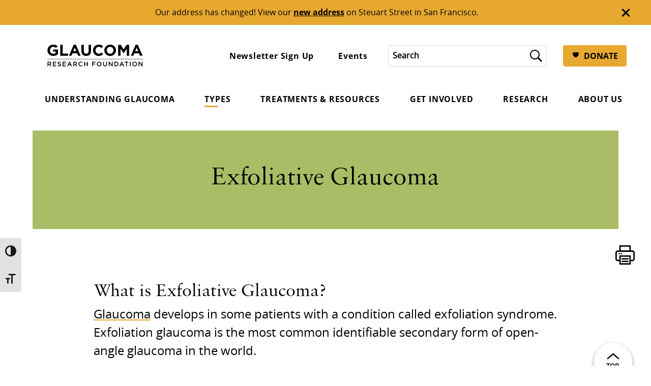

--- FILE ---
content_type: text/html; charset=UTF-8
request_url: https://glaucoma.org/types/exfoliative-glaucoma
body_size: 40867
content:
<!DOCTYPE html>
<html class="no-js no-svg" lang="en-US" prefix="og: https://ogp.me/ns#">
  <head>
    <!-- Google Tag Manager -->
    <script>(function(w,d,s,l,i){w[l]=w[l]||[];w[l].push({'gtm.start': new Date().getTime(),event:'gtm.js'});var f=d.getElementsByTagName(s)[0], j=d.createElement(s),dl=l!='dataLayer'?'&l='+l:'';j.async=true;j.src= 'https://www.googletagmanager.com/gtm.js?id='+i+dl;f.parentNode.insertBefore(j,f); })(window,document,'script','dataLayer','GTM-MH3MS6J');</script>
    <!-- End Google Tag Manager -->

    <meta charset="UTF-8" />
    <link rel="stylesheet" href="https://glaucoma.org/wp-content/themes/glaucoma/style.css" type="text/css" media="screen" />
    <meta http-equiv="Content-Type" content="text/html; charset=UTF-8" />
    <meta http-equiv="X-UA-Compatible" content="IE=edge"><script type="text/javascript">(window.NREUM||(NREUM={})).init={ajax:{deny_list:["bam.nr-data.net"]},feature_flags:["soft_nav"]};(window.NREUM||(NREUM={})).loader_config={licenseKey:"NRJS-4e9c4b9117622be5b0a",applicationID:"1499965705",browserID:"1589015056"};;/*! For license information please see nr-loader-rum-1.302.0.min.js.LICENSE.txt */
(()=>{var e,t,r={122:(e,t,r)=>{"use strict";r.d(t,{a:()=>i});var n=r(944);function i(e,t){try{if(!e||"object"!=typeof e)return(0,n.R)(3);if(!t||"object"!=typeof t)return(0,n.R)(4);const r=Object.create(Object.getPrototypeOf(t),Object.getOwnPropertyDescriptors(t)),a=0===Object.keys(r).length?e:r;for(let o in a)if(void 0!==e[o])try{if(null===e[o]){r[o]=null;continue}Array.isArray(e[o])&&Array.isArray(t[o])?r[o]=Array.from(new Set([...e[o],...t[o]])):"object"==typeof e[o]&&"object"==typeof t[o]?r[o]=i(e[o],t[o]):r[o]=e[o]}catch(e){r[o]||(0,n.R)(1,e)}return r}catch(e){(0,n.R)(2,e)}}},154:(e,t,r)=>{"use strict";r.d(t,{OF:()=>c,RI:()=>i,WN:()=>u,bv:()=>a,gm:()=>o,mw:()=>s,sb:()=>d});var n=r(863);const i="undefined"!=typeof window&&!!window.document,a="undefined"!=typeof WorkerGlobalScope&&("undefined"!=typeof self&&self instanceof WorkerGlobalScope&&self.navigator instanceof WorkerNavigator||"undefined"!=typeof globalThis&&globalThis instanceof WorkerGlobalScope&&globalThis.navigator instanceof WorkerNavigator),o=i?window:"undefined"!=typeof WorkerGlobalScope&&("undefined"!=typeof self&&self instanceof WorkerGlobalScope&&self||"undefined"!=typeof globalThis&&globalThis instanceof WorkerGlobalScope&&globalThis),s=Boolean("hidden"===o?.document?.visibilityState),c=/iPad|iPhone|iPod/.test(o.navigator?.userAgent),d=c&&"undefined"==typeof SharedWorker,u=((()=>{const e=o.navigator?.userAgent?.match(/Firefox[/\s](\d+\.\d+)/);Array.isArray(e)&&e.length>=2&&e[1]})(),Date.now()-(0,n.t)())},163:(e,t,r)=>{"use strict";r.d(t,{j:()=>T});var n=r(384),i=r(741);var a=r(555);r(860).K7.genericEvents;const o="experimental.resources",s="register",c=e=>{if(!e||"string"!=typeof e)return!1;try{document.createDocumentFragment().querySelector(e)}catch{return!1}return!0};var d=r(614),u=r(944),l=r(122);const f="[data-nr-mask]",g=e=>(0,l.a)(e,(()=>{const e={feature_flags:[],experimental:{allow_registered_children:!1,resources:!1},mask_selector:"*",block_selector:"[data-nr-block]",mask_input_options:{color:!1,date:!1,"datetime-local":!1,email:!1,month:!1,number:!1,range:!1,search:!1,tel:!1,text:!1,time:!1,url:!1,week:!1,textarea:!1,select:!1,password:!0}};return{ajax:{deny_list:void 0,block_internal:!0,enabled:!0,autoStart:!0},api:{get allow_registered_children(){return e.feature_flags.includes(s)||e.experimental.allow_registered_children},set allow_registered_children(t){e.experimental.allow_registered_children=t},duplicate_registered_data:!1},distributed_tracing:{enabled:void 0,exclude_newrelic_header:void 0,cors_use_newrelic_header:void 0,cors_use_tracecontext_headers:void 0,allowed_origins:void 0},get feature_flags(){return e.feature_flags},set feature_flags(t){e.feature_flags=t},generic_events:{enabled:!0,autoStart:!0},harvest:{interval:30},jserrors:{enabled:!0,autoStart:!0},logging:{enabled:!0,autoStart:!0},metrics:{enabled:!0,autoStart:!0},obfuscate:void 0,page_action:{enabled:!0},page_view_event:{enabled:!0,autoStart:!0},page_view_timing:{enabled:!0,autoStart:!0},performance:{capture_marks:!1,capture_measures:!1,capture_detail:!0,resources:{get enabled(){return e.feature_flags.includes(o)||e.experimental.resources},set enabled(t){e.experimental.resources=t},asset_types:[],first_party_domains:[],ignore_newrelic:!0}},privacy:{cookies_enabled:!0},proxy:{assets:void 0,beacon:void 0},session:{expiresMs:d.wk,inactiveMs:d.BB},session_replay:{autoStart:!0,enabled:!1,preload:!1,sampling_rate:10,error_sampling_rate:100,collect_fonts:!1,inline_images:!1,fix_stylesheets:!0,mask_all_inputs:!0,get mask_text_selector(){return e.mask_selector},set mask_text_selector(t){c(t)?e.mask_selector="".concat(t,",").concat(f):""===t||null===t?e.mask_selector=f:(0,u.R)(5,t)},get block_class(){return"nr-block"},get ignore_class(){return"nr-ignore"},get mask_text_class(){return"nr-mask"},get block_selector(){return e.block_selector},set block_selector(t){c(t)?e.block_selector+=",".concat(t):""!==t&&(0,u.R)(6,t)},get mask_input_options(){return e.mask_input_options},set mask_input_options(t){t&&"object"==typeof t?e.mask_input_options={...t,password:!0}:(0,u.R)(7,t)}},session_trace:{enabled:!0,autoStart:!0},soft_navigations:{enabled:!0,autoStart:!0},spa:{enabled:!0,autoStart:!0},ssl:void 0,user_actions:{enabled:!0,elementAttributes:["id","className","tagName","type"]}}})());var p=r(154),m=r(324);let h=0;const v={buildEnv:m.F3,distMethod:m.Xs,version:m.xv,originTime:p.WN},b={appMetadata:{},customTransaction:void 0,denyList:void 0,disabled:!1,harvester:void 0,isolatedBacklog:!1,isRecording:!1,loaderType:void 0,maxBytes:3e4,obfuscator:void 0,onerror:void 0,ptid:void 0,releaseIds:{},session:void 0,timeKeeper:void 0,registeredEntities:[],jsAttributesMetadata:{bytes:0},get harvestCount(){return++h}},y=e=>{const t=(0,l.a)(e,b),r=Object.keys(v).reduce((e,t)=>(e[t]={value:v[t],writable:!1,configurable:!0,enumerable:!0},e),{});return Object.defineProperties(t,r)};var _=r(701);const w=e=>{const t=e.startsWith("http");e+="/",r.p=t?e:"https://"+e};var x=r(836),k=r(241);const S={accountID:void 0,trustKey:void 0,agentID:void 0,licenseKey:void 0,applicationID:void 0,xpid:void 0},A=e=>(0,l.a)(e,S),R=new Set;function T(e,t={},r,o){let{init:s,info:c,loader_config:d,runtime:u={},exposed:l=!0}=t;if(!c){const e=(0,n.pV)();s=e.init,c=e.info,d=e.loader_config}e.init=g(s||{}),e.loader_config=A(d||{}),c.jsAttributes??={},p.bv&&(c.jsAttributes.isWorker=!0),e.info=(0,a.D)(c);const f=e.init,m=[c.beacon,c.errorBeacon];R.has(e.agentIdentifier)||(f.proxy.assets&&(w(f.proxy.assets),m.push(f.proxy.assets)),f.proxy.beacon&&m.push(f.proxy.beacon),e.beacons=[...m],function(e){const t=(0,n.pV)();Object.getOwnPropertyNames(i.W.prototype).forEach(r=>{const n=i.W.prototype[r];if("function"!=typeof n||"constructor"===n)return;let a=t[r];e[r]&&!1!==e.exposed&&"micro-agent"!==e.runtime?.loaderType&&(t[r]=(...t)=>{const n=e[r](...t);return a?a(...t):n})})}(e),(0,n.US)("activatedFeatures",_.B),e.runSoftNavOverSpa&&=!0===f.soft_navigations.enabled&&f.feature_flags.includes("soft_nav")),u.denyList=[...f.ajax.deny_list||[],...f.ajax.block_internal?m:[]],u.ptid=e.agentIdentifier,u.loaderType=r,e.runtime=y(u),R.has(e.agentIdentifier)||(e.ee=x.ee.get(e.agentIdentifier),e.exposed=l,(0,k.W)({agentIdentifier:e.agentIdentifier,drained:!!_.B?.[e.agentIdentifier],type:"lifecycle",name:"initialize",feature:void 0,data:e.config})),R.add(e.agentIdentifier)}},234:(e,t,r)=>{"use strict";r.d(t,{W:()=>a});var n=r(836),i=r(687);class a{constructor(e,t){this.agentIdentifier=e,this.ee=n.ee.get(e),this.featureName=t,this.blocked=!1}deregisterDrain(){(0,i.x3)(this.agentIdentifier,this.featureName)}}},241:(e,t,r)=>{"use strict";r.d(t,{W:()=>a});var n=r(154);const i="newrelic";function a(e={}){try{n.gm.dispatchEvent(new CustomEvent(i,{detail:e}))}catch(e){}}},261:(e,t,r)=>{"use strict";r.d(t,{$9:()=>d,BL:()=>s,CH:()=>g,Dl:()=>_,Fw:()=>y,PA:()=>h,Pl:()=>n,Tb:()=>l,U2:()=>a,V1:()=>k,Wb:()=>x,bt:()=>b,cD:()=>v,d3:()=>w,dT:()=>c,eY:()=>p,fF:()=>f,hG:()=>i,k6:()=>o,nb:()=>m,o5:()=>u});const n="api-",i="addPageAction",a="addToTrace",o="addRelease",s="finished",c="interaction",d="log",u="noticeError",l="pauseReplay",f="recordCustomEvent",g="recordReplay",p="register",m="setApplicationVersion",h="setCurrentRouteName",v="setCustomAttribute",b="setErrorHandler",y="setPageViewName",_="setUserId",w="start",x="wrapLogger",k="measure"},289:(e,t,r)=>{"use strict";r.d(t,{GG:()=>a,Qr:()=>s,sB:()=>o});var n=r(878);function i(){return"undefined"==typeof document||"complete"===document.readyState}function a(e,t){if(i())return e();(0,n.sp)("load",e,t)}function o(e){if(i())return e();(0,n.DD)("DOMContentLoaded",e)}function s(e){if(i())return e();(0,n.sp)("popstate",e)}},324:(e,t,r)=>{"use strict";r.d(t,{F3:()=>i,Xs:()=>a,xv:()=>n});const n="1.302.0",i="PROD",a="CDN"},374:(e,t,r)=>{r.nc=(()=>{try{return document?.currentScript?.nonce}catch(e){}return""})()},384:(e,t,r)=>{"use strict";r.d(t,{NT:()=>o,US:()=>u,Zm:()=>s,bQ:()=>d,dV:()=>c,pV:()=>l});var n=r(154),i=r(863),a=r(910);const o={beacon:"bam.nr-data.net",errorBeacon:"bam.nr-data.net"};function s(){return n.gm.NREUM||(n.gm.NREUM={}),void 0===n.gm.newrelic&&(n.gm.newrelic=n.gm.NREUM),n.gm.NREUM}function c(){let e=s();return e.o||(e.o={ST:n.gm.setTimeout,SI:n.gm.setImmediate||n.gm.setInterval,CT:n.gm.clearTimeout,XHR:n.gm.XMLHttpRequest,REQ:n.gm.Request,EV:n.gm.Event,PR:n.gm.Promise,MO:n.gm.MutationObserver,FETCH:n.gm.fetch,WS:n.gm.WebSocket},(0,a.i)(...Object.values(e.o))),e}function d(e,t){let r=s();r.initializedAgents??={},t.initializedAt={ms:(0,i.t)(),date:new Date},r.initializedAgents[e]=t}function u(e,t){s()[e]=t}function l(){return function(){let e=s();const t=e.info||{};e.info={beacon:o.beacon,errorBeacon:o.errorBeacon,...t}}(),function(){let e=s();const t=e.init||{};e.init={...t}}(),c(),function(){let e=s();const t=e.loader_config||{};e.loader_config={...t}}(),s()}},389:(e,t,r)=>{"use strict";function n(e,t=500,r={}){const n=r?.leading||!1;let i;return(...r)=>{n&&void 0===i&&(e.apply(this,r),i=setTimeout(()=>{i=clearTimeout(i)},t)),n||(clearTimeout(i),i=setTimeout(()=>{e.apply(this,r)},t))}}function i(e){let t=!1;return(...r)=>{t||(t=!0,e.apply(this,r))}}r.d(t,{J:()=>i,s:()=>n})},555:(e,t,r)=>{"use strict";r.d(t,{D:()=>s,f:()=>o});var n=r(384),i=r(122);const a={beacon:n.NT.beacon,errorBeacon:n.NT.errorBeacon,licenseKey:void 0,applicationID:void 0,sa:void 0,queueTime:void 0,applicationTime:void 0,ttGuid:void 0,user:void 0,account:void 0,product:void 0,extra:void 0,jsAttributes:{},userAttributes:void 0,atts:void 0,transactionName:void 0,tNamePlain:void 0};function o(e){try{return!!e.licenseKey&&!!e.errorBeacon&&!!e.applicationID}catch(e){return!1}}const s=e=>(0,i.a)(e,a)},566:(e,t,r)=>{"use strict";r.d(t,{LA:()=>s,bz:()=>o});var n=r(154);const i="xxxxxxxx-xxxx-4xxx-yxxx-xxxxxxxxxxxx";function a(e,t){return e?15&e[t]:16*Math.random()|0}function o(){const e=n.gm?.crypto||n.gm?.msCrypto;let t,r=0;return e&&e.getRandomValues&&(t=e.getRandomValues(new Uint8Array(30))),i.split("").map(e=>"x"===e?a(t,r++).toString(16):"y"===e?(3&a()|8).toString(16):e).join("")}function s(e){const t=n.gm?.crypto||n.gm?.msCrypto;let r,i=0;t&&t.getRandomValues&&(r=t.getRandomValues(new Uint8Array(e)));const o=[];for(var s=0;s<e;s++)o.push(a(r,i++).toString(16));return o.join("")}},606:(e,t,r)=>{"use strict";r.d(t,{i:()=>a});var n=r(908);a.on=o;var i=a.handlers={};function a(e,t,r,a){o(a||n.d,i,e,t,r)}function o(e,t,r,i,a){a||(a="feature"),e||(e=n.d);var o=t[a]=t[a]||{};(o[r]=o[r]||[]).push([e,i])}},607:(e,t,r)=>{"use strict";r.d(t,{W:()=>n});const n=(0,r(566).bz)()},614:(e,t,r)=>{"use strict";r.d(t,{BB:()=>o,H3:()=>n,g:()=>d,iL:()=>c,tS:()=>s,uh:()=>i,wk:()=>a});const n="NRBA",i="SESSION",a=144e5,o=18e5,s={STARTED:"session-started",PAUSE:"session-pause",RESET:"session-reset",RESUME:"session-resume",UPDATE:"session-update"},c={SAME_TAB:"same-tab",CROSS_TAB:"cross-tab"},d={OFF:0,FULL:1,ERROR:2}},630:(e,t,r)=>{"use strict";r.d(t,{T:()=>n});const n=r(860).K7.pageViewEvent},646:(e,t,r)=>{"use strict";r.d(t,{y:()=>n});class n{constructor(e){this.contextId=e}}},687:(e,t,r)=>{"use strict";r.d(t,{Ak:()=>d,Ze:()=>f,x3:()=>u});var n=r(241),i=r(836),a=r(606),o=r(860),s=r(646);const c={};function d(e,t){const r={staged:!1,priority:o.P3[t]||0};l(e),c[e].get(t)||c[e].set(t,r)}function u(e,t){e&&c[e]&&(c[e].get(t)&&c[e].delete(t),p(e,t,!1),c[e].size&&g(e))}function l(e){if(!e)throw new Error("agentIdentifier required");c[e]||(c[e]=new Map)}function f(e="",t="feature",r=!1){if(l(e),!e||!c[e].get(t)||r)return p(e,t);c[e].get(t).staged=!0,g(e)}function g(e){const t=Array.from(c[e]);t.every(([e,t])=>t.staged)&&(t.sort((e,t)=>e[1].priority-t[1].priority),t.forEach(([t])=>{c[e].delete(t),p(e,t)}))}function p(e,t,r=!0){const o=e?i.ee.get(e):i.ee,c=a.i.handlers;if(!o.aborted&&o.backlog&&c){if((0,n.W)({agentIdentifier:e,type:"lifecycle",name:"drain",feature:t}),r){const e=o.backlog[t],r=c[t];if(r){for(let t=0;e&&t<e.length;++t)m(e[t],r);Object.entries(r).forEach(([e,t])=>{Object.values(t||{}).forEach(t=>{t[0]?.on&&t[0]?.context()instanceof s.y&&t[0].on(e,t[1])})})}}o.isolatedBacklog||delete c[t],o.backlog[t]=null,o.emit("drain-"+t,[])}}function m(e,t){var r=e[1];Object.values(t[r]||{}).forEach(t=>{var r=e[0];if(t[0]===r){var n=t[1],i=e[3],a=e[2];n.apply(i,a)}})}},699:(e,t,r)=>{"use strict";r.d(t,{It:()=>a,KC:()=>s,No:()=>i,qh:()=>o});var n=r(860);const i=16e3,a=1e6,o="SESSION_ERROR",s={[n.K7.logging]:!0,[n.K7.genericEvents]:!1,[n.K7.jserrors]:!1,[n.K7.ajax]:!1}},701:(e,t,r)=>{"use strict";r.d(t,{B:()=>a,t:()=>o});var n=r(241);const i=new Set,a={};function o(e,t){const r=t.agentIdentifier;a[r]??={},e&&"object"==typeof e&&(i.has(r)||(t.ee.emit("rumresp",[e]),a[r]=e,i.add(r),(0,n.W)({agentIdentifier:r,loaded:!0,drained:!0,type:"lifecycle",name:"load",feature:void 0,data:e})))}},741:(e,t,r)=>{"use strict";r.d(t,{W:()=>a});var n=r(944),i=r(261);class a{#e(e,...t){if(this[e]!==a.prototype[e])return this[e](...t);(0,n.R)(35,e)}addPageAction(e,t){return this.#e(i.hG,e,t)}register(e){return this.#e(i.eY,e)}recordCustomEvent(e,t){return this.#e(i.fF,e,t)}setPageViewName(e,t){return this.#e(i.Fw,e,t)}setCustomAttribute(e,t,r){return this.#e(i.cD,e,t,r)}noticeError(e,t){return this.#e(i.o5,e,t)}setUserId(e){return this.#e(i.Dl,e)}setApplicationVersion(e){return this.#e(i.nb,e)}setErrorHandler(e){return this.#e(i.bt,e)}addRelease(e,t){return this.#e(i.k6,e,t)}log(e,t){return this.#e(i.$9,e,t)}start(){return this.#e(i.d3)}finished(e){return this.#e(i.BL,e)}recordReplay(){return this.#e(i.CH)}pauseReplay(){return this.#e(i.Tb)}addToTrace(e){return this.#e(i.U2,e)}setCurrentRouteName(e){return this.#e(i.PA,e)}interaction(e){return this.#e(i.dT,e)}wrapLogger(e,t,r){return this.#e(i.Wb,e,t,r)}measure(e,t){return this.#e(i.V1,e,t)}}},773:(e,t,r)=>{"use strict";r.d(t,{z_:()=>a,XG:()=>s,TZ:()=>n,rs:()=>i,xV:()=>o});r(154),r(566),r(384);const n=r(860).K7.metrics,i="sm",a="cm",o="storeSupportabilityMetrics",s="storeEventMetrics"},782:(e,t,r)=>{"use strict";r.d(t,{T:()=>n});const n=r(860).K7.pageViewTiming},836:(e,t,r)=>{"use strict";r.d(t,{P:()=>s,ee:()=>c});var n=r(384),i=r(990),a=r(646),o=r(607);const s="nr@context:".concat(o.W),c=function e(t,r){var n={},o={},u={},l=!1;try{l=16===r.length&&d.initializedAgents?.[r]?.runtime.isolatedBacklog}catch(e){}var f={on:p,addEventListener:p,removeEventListener:function(e,t){var r=n[e];if(!r)return;for(var i=0;i<r.length;i++)r[i]===t&&r.splice(i,1)},emit:function(e,r,n,i,a){!1!==a&&(a=!0);if(c.aborted&&!i)return;t&&a&&t.emit(e,r,n);var s=g(n);m(e).forEach(e=>{e.apply(s,r)});var d=v()[o[e]];d&&d.push([f,e,r,s]);return s},get:h,listeners:m,context:g,buffer:function(e,t){const r=v();if(t=t||"feature",f.aborted)return;Object.entries(e||{}).forEach(([e,n])=>{o[n]=t,t in r||(r[t]=[])})},abort:function(){f._aborted=!0,Object.keys(f.backlog).forEach(e=>{delete f.backlog[e]})},isBuffering:function(e){return!!v()[o[e]]},debugId:r,backlog:l?{}:t&&"object"==typeof t.backlog?t.backlog:{},isolatedBacklog:l};return Object.defineProperty(f,"aborted",{get:()=>{let e=f._aborted||!1;return e||(t&&(e=t.aborted),e)}}),f;function g(e){return e&&e instanceof a.y?e:e?(0,i.I)(e,s,()=>new a.y(s)):new a.y(s)}function p(e,t){n[e]=m(e).concat(t)}function m(e){return n[e]||[]}function h(t){return u[t]=u[t]||e(f,t)}function v(){return f.backlog}}(void 0,"globalEE"),d=(0,n.Zm)();d.ee||(d.ee=c)},843:(e,t,r)=>{"use strict";r.d(t,{u:()=>i});var n=r(878);function i(e,t=!1,r,i){(0,n.DD)("visibilitychange",function(){if(t)return void("hidden"===document.visibilityState&&e());e(document.visibilityState)},r,i)}},860:(e,t,r)=>{"use strict";r.d(t,{$J:()=>u,K7:()=>c,P3:()=>d,XX:()=>i,Yy:()=>s,df:()=>a,qY:()=>n,v4:()=>o});const n="events",i="jserrors",a="browser/blobs",o="rum",s="browser/logs",c={ajax:"ajax",genericEvents:"generic_events",jserrors:i,logging:"logging",metrics:"metrics",pageAction:"page_action",pageViewEvent:"page_view_event",pageViewTiming:"page_view_timing",sessionReplay:"session_replay",sessionTrace:"session_trace",softNav:"soft_navigations",spa:"spa"},d={[c.pageViewEvent]:1,[c.pageViewTiming]:2,[c.metrics]:3,[c.jserrors]:4,[c.spa]:5,[c.ajax]:6,[c.sessionTrace]:7,[c.softNav]:8,[c.sessionReplay]:9,[c.logging]:10,[c.genericEvents]:11},u={[c.pageViewEvent]:o,[c.pageViewTiming]:n,[c.ajax]:n,[c.spa]:n,[c.softNav]:n,[c.metrics]:i,[c.jserrors]:i,[c.sessionTrace]:a,[c.sessionReplay]:a,[c.logging]:s,[c.genericEvents]:"ins"}},863:(e,t,r)=>{"use strict";function n(){return Math.floor(performance.now())}r.d(t,{t:()=>n})},878:(e,t,r)=>{"use strict";function n(e,t){return{capture:e,passive:!1,signal:t}}function i(e,t,r=!1,i){window.addEventListener(e,t,n(r,i))}function a(e,t,r=!1,i){document.addEventListener(e,t,n(r,i))}r.d(t,{DD:()=>a,jT:()=>n,sp:()=>i})},908:(e,t,r)=>{"use strict";r.d(t,{d:()=>n,p:()=>i});var n=r(836).ee.get("handle");function i(e,t,r,i,a){a?(a.buffer([e],i),a.emit(e,t,r)):(n.buffer([e],i),n.emit(e,t,r))}},910:(e,t,r)=>{"use strict";r.d(t,{i:()=>a});var n=r(944);const i=new Map;function a(...e){return e.every(e=>{if(i.has(e))return i.get(e);const t="function"==typeof e&&e.toString().includes("[native code]");return t||(0,n.R)(64,e?.name||e?.toString()),i.set(e,t),t})}},944:(e,t,r)=>{"use strict";r.d(t,{R:()=>i});var n=r(241);function i(e,t){"function"==typeof console.debug&&(console.debug("New Relic Warning: https://github.com/newrelic/newrelic-browser-agent/blob/main/docs/warning-codes.md#".concat(e),t),(0,n.W)({agentIdentifier:null,drained:null,type:"data",name:"warn",feature:"warn",data:{code:e,secondary:t}}))}},990:(e,t,r)=>{"use strict";r.d(t,{I:()=>i});var n=Object.prototype.hasOwnProperty;function i(e,t,r){if(n.call(e,t))return e[t];var i=r();if(Object.defineProperty&&Object.keys)try{return Object.defineProperty(e,t,{value:i,writable:!0,enumerable:!1}),i}catch(e){}return e[t]=i,i}}},n={};function i(e){var t=n[e];if(void 0!==t)return t.exports;var a=n[e]={exports:{}};return r[e](a,a.exports,i),a.exports}i.m=r,i.d=(e,t)=>{for(var r in t)i.o(t,r)&&!i.o(e,r)&&Object.defineProperty(e,r,{enumerable:!0,get:t[r]})},i.f={},i.e=e=>Promise.all(Object.keys(i.f).reduce((t,r)=>(i.f[r](e,t),t),[])),i.u=e=>"nr-rum-1.302.0.min.js",i.o=(e,t)=>Object.prototype.hasOwnProperty.call(e,t),e={},t="NRBA-1.302.0.PROD:",i.l=(r,n,a,o)=>{if(e[r])e[r].push(n);else{var s,c;if(void 0!==a)for(var d=document.getElementsByTagName("script"),u=0;u<d.length;u++){var l=d[u];if(l.getAttribute("src")==r||l.getAttribute("data-webpack")==t+a){s=l;break}}if(!s){c=!0;var f={296:"sha512-wOb3n9Oo7XFlPj8/eeDjhAZxpAcaDdsBkC//L8axozi0po4wdPEJ2ECVlu9KEBVFgfQVL0TCY6kPzr0KcVfkBQ=="};(s=document.createElement("script")).charset="utf-8",i.nc&&s.setAttribute("nonce",i.nc),s.setAttribute("data-webpack",t+a),s.src=r,0!==s.src.indexOf(window.location.origin+"/")&&(s.crossOrigin="anonymous"),f[o]&&(s.integrity=f[o])}e[r]=[n];var g=(t,n)=>{s.onerror=s.onload=null,clearTimeout(p);var i=e[r];if(delete e[r],s.parentNode&&s.parentNode.removeChild(s),i&&i.forEach(e=>e(n)),t)return t(n)},p=setTimeout(g.bind(null,void 0,{type:"timeout",target:s}),12e4);s.onerror=g.bind(null,s.onerror),s.onload=g.bind(null,s.onload),c&&document.head.appendChild(s)}},i.r=e=>{"undefined"!=typeof Symbol&&Symbol.toStringTag&&Object.defineProperty(e,Symbol.toStringTag,{value:"Module"}),Object.defineProperty(e,"__esModule",{value:!0})},i.p="https://js-agent.newrelic.com/",(()=>{var e={374:0,840:0};i.f.j=(t,r)=>{var n=i.o(e,t)?e[t]:void 0;if(0!==n)if(n)r.push(n[2]);else{var a=new Promise((r,i)=>n=e[t]=[r,i]);r.push(n[2]=a);var o=i.p+i.u(t),s=new Error;i.l(o,r=>{if(i.o(e,t)&&(0!==(n=e[t])&&(e[t]=void 0),n)){var a=r&&("load"===r.type?"missing":r.type),o=r&&r.target&&r.target.src;s.message="Loading chunk "+t+" failed.\n("+a+": "+o+")",s.name="ChunkLoadError",s.type=a,s.request=o,n[1](s)}},"chunk-"+t,t)}};var t=(t,r)=>{var n,a,[o,s,c]=r,d=0;if(o.some(t=>0!==e[t])){for(n in s)i.o(s,n)&&(i.m[n]=s[n]);if(c)c(i)}for(t&&t(r);d<o.length;d++)a=o[d],i.o(e,a)&&e[a]&&e[a][0](),e[a]=0},r=self["webpackChunk:NRBA-1.302.0.PROD"]=self["webpackChunk:NRBA-1.302.0.PROD"]||[];r.forEach(t.bind(null,0)),r.push=t.bind(null,r.push.bind(r))})(),(()=>{"use strict";i(374);var e=i(566),t=i(741);class r extends t.W{agentIdentifier=(0,e.LA)(16)}var n=i(860);const a=Object.values(n.K7);var o=i(163);var s=i(908),c=i(863),d=i(261),u=i(241),l=i(944),f=i(701),g=i(773);function p(e,t,i,a){const o=a||i;!o||o[e]&&o[e]!==r.prototype[e]||(o[e]=function(){(0,s.p)(g.xV,["API/"+e+"/called"],void 0,n.K7.metrics,i.ee),(0,u.W)({agentIdentifier:i.agentIdentifier,drained:!!f.B?.[i.agentIdentifier],type:"data",name:"api",feature:d.Pl+e,data:{}});try{return t.apply(this,arguments)}catch(e){(0,l.R)(23,e)}})}function m(e,t,r,n,i){const a=e.info;null===r?delete a.jsAttributes[t]:a.jsAttributes[t]=r,(i||null===r)&&(0,s.p)(d.Pl+n,[(0,c.t)(),t,r],void 0,"session",e.ee)}var h=i(687),v=i(234),b=i(289),y=i(154),_=i(384);const w=e=>y.RI&&!0===e?.privacy.cookies_enabled;function x(e){return!!(0,_.dV)().o.MO&&w(e)&&!0===e?.session_trace.enabled}var k=i(389),S=i(699);class A extends v.W{constructor(e,t){super(e.agentIdentifier,t),this.agentRef=e,this.abortHandler=void 0,this.featAggregate=void 0,this.onAggregateImported=void 0,this.deferred=Promise.resolve(),!1===e.init[this.featureName].autoStart?this.deferred=new Promise((t,r)=>{this.ee.on("manual-start-all",(0,k.J)(()=>{(0,h.Ak)(e.agentIdentifier,this.featureName),t()}))}):(0,h.Ak)(e.agentIdentifier,t)}importAggregator(e,t,r={}){if(this.featAggregate)return;let n;this.onAggregateImported=new Promise(e=>{n=e});const a=async()=>{let a;await this.deferred;try{if(w(e.init)){const{setupAgentSession:t}=await i.e(296).then(i.bind(i,305));a=t(e)}}catch(e){(0,l.R)(20,e),this.ee.emit("internal-error",[e]),(0,s.p)(S.qh,[e],void 0,this.featureName,this.ee)}try{if(!this.#t(this.featureName,a,e.init))return(0,h.Ze)(this.agentIdentifier,this.featureName),void n(!1);const{Aggregate:i}=await t();this.featAggregate=new i(e,r),e.runtime.harvester.initializedAggregates.push(this.featAggregate),n(!0)}catch(e){(0,l.R)(34,e),this.abortHandler?.(),(0,h.Ze)(this.agentIdentifier,this.featureName,!0),n(!1),this.ee&&this.ee.abort()}};y.RI?(0,b.GG)(()=>a(),!0):a()}#t(e,t,r){if(this.blocked)return!1;switch(e){case n.K7.sessionReplay:return x(r)&&!!t;case n.K7.sessionTrace:return!!t;default:return!0}}}var R=i(630),T=i(614);class E extends A{static featureName=R.T;constructor(e){var t;super(e,R.T),this.setupInspectionEvents(e.agentIdentifier),t=e,p(d.Fw,function(e,r){"string"==typeof e&&("/"!==e.charAt(0)&&(e="/"+e),t.runtime.customTransaction=(r||"http://custom.transaction")+e,(0,s.p)(d.Pl+d.Fw,[(0,c.t)()],void 0,void 0,t.ee))},t),this.ee.on("api-send-rum",(e,t)=>(0,s.p)("send-rum",[e,t],void 0,this.featureName,this.ee)),this.importAggregator(e,()=>i.e(296).then(i.bind(i,108)))}setupInspectionEvents(e){const t=(t,r)=>{t&&(0,u.W)({agentIdentifier:e,timeStamp:t.timeStamp,loaded:"complete"===t.target.readyState,type:"window",name:r,data:t.target.location+""})};(0,b.sB)(e=>{t(e,"DOMContentLoaded")}),(0,b.GG)(e=>{t(e,"load")}),(0,b.Qr)(e=>{t(e,"navigate")}),this.ee.on(T.tS.UPDATE,(t,r)=>{(0,u.W)({agentIdentifier:e,type:"lifecycle",name:"session",data:r})})}}var N=i(843),j=i(878),I=i(782);class O extends A{static featureName=I.T;constructor(e){super(e,I.T),y.RI&&((0,N.u)(()=>(0,s.p)("docHidden",[(0,c.t)()],void 0,I.T,this.ee),!0),(0,j.sp)("pagehide",()=>(0,s.p)("winPagehide",[(0,c.t)()],void 0,I.T,this.ee)),this.importAggregator(e,()=>i.e(296).then(i.bind(i,350))))}}class P extends A{static featureName=g.TZ;constructor(e){super(e,g.TZ),y.RI&&document.addEventListener("securitypolicyviolation",e=>{(0,s.p)(g.xV,["Generic/CSPViolation/Detected"],void 0,this.featureName,this.ee)}),this.importAggregator(e,()=>i.e(296).then(i.bind(i,623)))}}new class extends r{constructor(e){var t;(super(),y.gm)?(this.features={},(0,_.bQ)(this.agentIdentifier,this),this.desiredFeatures=new Set(e.features||[]),this.desiredFeatures.add(E),this.runSoftNavOverSpa=[...this.desiredFeatures].some(e=>e.featureName===n.K7.softNav),(0,o.j)(this,e,e.loaderType||"agent"),t=this,p(d.cD,function(e,r,n=!1){if("string"==typeof e){if(["string","number","boolean"].includes(typeof r)||null===r)return m(t,e,r,d.cD,n);(0,l.R)(40,typeof r)}else(0,l.R)(39,typeof e)},t),function(e){p(d.Dl,function(t){if("string"==typeof t||null===t)return m(e,"enduser.id",t,d.Dl,!0);(0,l.R)(41,typeof t)},e)}(this),function(e){p(d.nb,function(t){if("string"==typeof t||null===t)return m(e,"application.version",t,d.nb,!1);(0,l.R)(42,typeof t)},e)}(this),function(e){p(d.d3,function(){e.ee.emit("manual-start-all")},e)}(this),this.run()):(0,l.R)(21)}get config(){return{info:this.info,init:this.init,loader_config:this.loader_config,runtime:this.runtime}}get api(){return this}run(){try{const e=function(e){const t={};return a.forEach(r=>{t[r]=!!e[r]?.enabled}),t}(this.init),t=[...this.desiredFeatures];t.sort((e,t)=>n.P3[e.featureName]-n.P3[t.featureName]),t.forEach(t=>{if(!e[t.featureName]&&t.featureName!==n.K7.pageViewEvent)return;if(this.runSoftNavOverSpa&&t.featureName===n.K7.spa)return;if(!this.runSoftNavOverSpa&&t.featureName===n.K7.softNav)return;const r=function(e){switch(e){case n.K7.ajax:return[n.K7.jserrors];case n.K7.sessionTrace:return[n.K7.ajax,n.K7.pageViewEvent];case n.K7.sessionReplay:return[n.K7.sessionTrace];case n.K7.pageViewTiming:return[n.K7.pageViewEvent];default:return[]}}(t.featureName).filter(e=>!(e in this.features));r.length>0&&(0,l.R)(36,{targetFeature:t.featureName,missingDependencies:r}),this.features[t.featureName]=new t(this)})}catch(e){(0,l.R)(22,e);for(const e in this.features)this.features[e].abortHandler?.();const t=(0,_.Zm)();delete t.initializedAgents[this.agentIdentifier]?.features,delete this.sharedAggregator;return t.ee.get(this.agentIdentifier).abort(),!1}}}({features:[E,O,P],loaderType:"lite"})})()})();</script>
    <meta name="viewport" content="width=device-width, initial-scale=1, user-scalable=yes, maximum-scale=2.0">
            <!-- adding og image -->
        <link rel="pingback" href="https://glaucoma.org/xmlrpc.php" />
    <link rel="profile" href="http://gmpg.org/xfn/11">

    <link rel="apple-touch-icon" sizes="180x180" href="https://glaucoma.org/wp-content/themes/glaucoma/public/favicon/apple-touch-icon.png">
<link rel="icon" type="image/png" sizes="32x32" href="https://glaucoma.org/wp-content/themes/glaucoma/public/favicon/favicon-32x32.png">
<link rel="icon" type="image/png" sizes="16x16" href="https://glaucoma.org/wp-content/themes/glaucoma/public/favicon/favicon-16x16.png">
<link rel="manifest" href="https://glaucoma.org/wp-content/themes/glaucoma/public/favicon/site.webmanifest">

    <!-- Fundraise Up: the new standard for online giving -->
    <script>(function(w,d,s,n,a){if(!w[n]){var l='call,catch,on,once,set,then,track'
          .split(','),i,o=function(n){return'function'==typeof n?o.l.push([arguments])&&o
        :function(){return o.l.push([n,arguments])&&o}},t=d.getElementsByTagName(s)[0],
        j=d.createElement(s);j.async=!0;j.src='https://cdn.fundraiseup.com/widget/'+a;
        t.parentNode.insertBefore(j,t);o.s=Date.now();o.v=4;o.h=w.location.href;o.l=[];
        for(i=0;i<7;i++)o[l[i]]=o(l[i]);w[n]=o}
      })(window,document,'script','FundraiseUp','AYBYGDGV');</script>
    <!-- End Fundraise Up -->

    	<style>img:is([sizes="auto" i], [sizes^="auto," i]) { contain-intrinsic-size: 3000px 1500px }</style>
	
<!-- Search Engine Optimization by Rank Math PRO - https://rankmath.com/ -->
<title>Exfoliative Glaucoma - Glaucoma Research Foundation</title>
<meta name="description" content="Also known as pseudoexfoliation, this form of glaucoma is caused by the abnormal accumulation of protein in the drainage system and other structures of the"/>
<meta name="robots" content="follow, index, max-snippet:-1, max-video-preview:-1, max-image-preview:large"/>
<link rel="canonical" href="https://glaucoma.org/types/exfoliative-glaucoma" />
<meta property="og:locale" content="en_US" />
<meta property="og:type" content="article" />
<meta property="og:title" content="Exfoliative Glaucoma - Glaucoma Research Foundation" />
<meta property="og:description" content="Also known as pseudoexfoliation, this form of glaucoma is caused by the abnormal accumulation of protein in the drainage system and other structures of the" />
<meta property="og:url" content="https://glaucoma.org/types/exfoliative-glaucoma" />
<meta property="og:site_name" content="Glaucoma Research Foundation" />
<meta property="og:updated_time" content="2025-10-20T11:16:14-07:00" />
<meta property="og:image" content="https://glaucoma.org/wp-content/uploads/2024/01/catalyst-for-a-cure-a-bold-appro.jpg" />
<meta property="og:image:secure_url" content="https://glaucoma.org/wp-content/uploads/2024/01/catalyst-for-a-cure-a-bold-appro.jpg" />
<meta property="og:image:width" content="640" />
<meta property="og:image:height" content="360" />
<meta property="og:image:alt" content="Glaucoma Foundation header image" />
<meta property="og:image:type" content="image/jpeg" />
<meta property="article:published_time" content="2023-10-11T09:42:58-07:00" />
<meta property="article:modified_time" content="2025-10-20T11:16:14-07:00" />
<meta name="twitter:card" content="summary_large_image" />
<meta name="twitter:title" content="Exfoliative Glaucoma - Glaucoma Research Foundation" />
<meta name="twitter:description" content="Also known as pseudoexfoliation, this form of glaucoma is caused by the abnormal accumulation of protein in the drainage system and other structures of the" />
<meta name="twitter:image" content="https://glaucoma.org/wp-content/uploads/2024/01/catalyst-for-a-cure-a-bold-appro.jpg" />
<meta name="twitter:label1" content="Time to read" />
<meta name="twitter:data1" content="2 minutes" />
<script type="application/ld+json" class="rank-math-schema-pro">{"@context":"https://schema.org","@graph":[{"@type":"Place","@id":"https://glaucoma.org/#place","geo":{"@type":"GeoCoordinates","latitude":"37.788959569668","longitude":"122.40604265767108"},"hasMap":"https://www.google.com/maps/search/?api=1&amp;query=37.788959569668,122.40604265767108","address":{"@type":"PostalAddress","streetAddress":"251 Post Street, Suite 600","addressLocality":"San Francisco","addressRegion":"CA","postalCode":"94108","addressCountry":"United States"}},{"@type":["CommunityHealth","Organization"],"@id":"https://glaucoma.org/#organization","name":"Glaucoma Research Foundation","url":"https://glaucoma.org","email":"question@glaucoma.org","address":{"@type":"PostalAddress","streetAddress":"251 Post Street, Suite 600","addressLocality":"San Francisco","addressRegion":"CA","postalCode":"94108","addressCountry":"United States"},"logo":{"@type":"ImageObject","@id":"https://glaucoma.org/#logo","url":"https://glaucoma.org/wp-content/uploads/2024/01/grf-blk-logo-web-2021_grf-logo-for-web-12-2021-1024x235.png.webp","contentUrl":"https://glaucoma.org/wp-content/uploads/2024/01/grf-blk-logo-web-2021_grf-logo-for-web-12-2021-1024x235.png.webp","caption":"Glaucoma Research Foundation","inLanguage":"en-US","width":"1024","height":"235"},"contactPoint":[{"@type":"ContactPoint","telephone":"+1-415-986-3162","contactType":"customer support"}],"openingHours":["Monday,Tuesday,Wednesday,Thursday,Friday 09:00-17:00"],"location":{"@id":"https://glaucoma.org/#place"}},{"@type":"WebSite","@id":"https://glaucoma.org/#website","url":"https://glaucoma.org","name":"Glaucoma Research Foundation","publisher":{"@id":"https://glaucoma.org/#organization"},"inLanguage":"en-US","potentialAction":{"@type":"SearchAction","target":"https://glaucoma.org/?s={search_term_string}","query-input":"required name=search_term_string"}},{"@type":"ImageObject","@id":"https://glaucoma.org/wp-content/uploads/2024/01/catalyst-for-a-cure-a-bold-appro.jpg","url":"https://glaucoma.org/wp-content/uploads/2024/01/catalyst-for-a-cure-a-bold-appro.jpg","width":"640","height":"360","caption":"Glaucoma Foundation header image","inLanguage":"en-US"},{"@type":"BreadcrumbList","@id":"https://glaucoma.org/types/exfoliative-glaucoma#breadcrumb","itemListElement":[{"@type":"ListItem","position":"1","item":{"@id":"https://glaucoma.org","name":"Home"}},{"@type":"ListItem","position":"2","item":{"@id":"https://glaucoma.org/types","name":"Types of Glaucoma"}},{"@type":"ListItem","position":"3","item":{"@id":"https://glaucoma.org/types/exfoliative-glaucoma","name":"Exfoliative Glaucoma"}}]},{"@type":"WebPage","@id":"https://glaucoma.org/types/exfoliative-glaucoma#webpage","url":"https://glaucoma.org/types/exfoliative-glaucoma","name":"Exfoliative Glaucoma - Glaucoma Research Foundation","datePublished":"2023-10-11T09:42:58-07:00","dateModified":"2025-10-20T11:16:14-07:00","isPartOf":{"@id":"https://glaucoma.org/#website"},"primaryImageOfPage":{"@id":"https://glaucoma.org/wp-content/uploads/2024/01/catalyst-for-a-cure-a-bold-appro.jpg"},"inLanguage":"en-US","breadcrumb":{"@id":"https://glaucoma.org/types/exfoliative-glaucoma#breadcrumb"}},{"@type":"Person","@id":"https://glaucoma.org/author/christine","name":"Christine","url":"https://glaucoma.org/author/christine","image":{"@type":"ImageObject","@id":"https://secure.gravatar.com/avatar/c12f743693927524561389753b48b24cdba7434159255579812c00cfd9c90009?s=96&amp;d=mm&amp;r=g","url":"https://secure.gravatar.com/avatar/c12f743693927524561389753b48b24cdba7434159255579812c00cfd9c90009?s=96&amp;d=mm&amp;r=g","caption":"Christine","inLanguage":"en-US"},"worksFor":{"@id":"https://glaucoma.org/#organization"}},{"@type":"Article","headline":"Exfoliative Glaucoma - Glaucoma Research Foundation","datePublished":"2023-10-11T09:42:58-07:00","dateModified":"2025-10-20T11:16:14-07:00","author":{"@id":"https://glaucoma.org/author/christine","name":"Christine"},"publisher":{"@id":"https://glaucoma.org/#organization"},"description":"Also known as pseudoexfoliation, this form of glaucoma is caused by the abnormal accumulation of protein in the drainage system and other structures of the","name":"Exfoliative Glaucoma - Glaucoma Research Foundation","@id":"https://glaucoma.org/types/exfoliative-glaucoma#richSnippet","isPartOf":{"@id":"https://glaucoma.org/types/exfoliative-glaucoma#webpage"},"image":{"@id":"https://glaucoma.org/wp-content/uploads/2024/01/catalyst-for-a-cure-a-bold-appro.jpg"},"inLanguage":"en-US","mainEntityOfPage":{"@id":"https://glaucoma.org/types/exfoliative-glaucoma#webpage"}}]}</script>
<!-- /Rank Math WordPress SEO plugin -->

<link rel='dns-prefetch' href='//glaucoma.org' />
<link rel="alternate" type="application/rss+xml" title="Glaucoma Research Foundation &raquo; Feed" href="https://glaucoma.org/feed" />
<link rel="alternate" type="application/rss+xml" title="Glaucoma Research Foundation &raquo; Comments Feed" href="https://glaucoma.org/comments/feed" />
<script type="text/javascript">
/* <![CDATA[ */
window._wpemojiSettings = {"baseUrl":"https:\/\/s.w.org\/images\/core\/emoji\/15.1.0\/72x72\/","ext":".png","svgUrl":"https:\/\/s.w.org\/images\/core\/emoji\/15.1.0\/svg\/","svgExt":".svg","source":{"concatemoji":"https:\/\/glaucoma.org\/wp-includes\/js\/wp-emoji-release.min.js?ver=6.8.1"}};
/*! This file is auto-generated */
!function(i,n){var o,s,e;function c(e){try{var t={supportTests:e,timestamp:(new Date).valueOf()};sessionStorage.setItem(o,JSON.stringify(t))}catch(e){}}function p(e,t,n){e.clearRect(0,0,e.canvas.width,e.canvas.height),e.fillText(t,0,0);var t=new Uint32Array(e.getImageData(0,0,e.canvas.width,e.canvas.height).data),r=(e.clearRect(0,0,e.canvas.width,e.canvas.height),e.fillText(n,0,0),new Uint32Array(e.getImageData(0,0,e.canvas.width,e.canvas.height).data));return t.every(function(e,t){return e===r[t]})}function u(e,t,n){switch(t){case"flag":return n(e,"\ud83c\udff3\ufe0f\u200d\u26a7\ufe0f","\ud83c\udff3\ufe0f\u200b\u26a7\ufe0f")?!1:!n(e,"\ud83c\uddfa\ud83c\uddf3","\ud83c\uddfa\u200b\ud83c\uddf3")&&!n(e,"\ud83c\udff4\udb40\udc67\udb40\udc62\udb40\udc65\udb40\udc6e\udb40\udc67\udb40\udc7f","\ud83c\udff4\u200b\udb40\udc67\u200b\udb40\udc62\u200b\udb40\udc65\u200b\udb40\udc6e\u200b\udb40\udc67\u200b\udb40\udc7f");case"emoji":return!n(e,"\ud83d\udc26\u200d\ud83d\udd25","\ud83d\udc26\u200b\ud83d\udd25")}return!1}function f(e,t,n){var r="undefined"!=typeof WorkerGlobalScope&&self instanceof WorkerGlobalScope?new OffscreenCanvas(300,150):i.createElement("canvas"),a=r.getContext("2d",{willReadFrequently:!0}),o=(a.textBaseline="top",a.font="600 32px Arial",{});return e.forEach(function(e){o[e]=t(a,e,n)}),o}function t(e){var t=i.createElement("script");t.src=e,t.defer=!0,i.head.appendChild(t)}"undefined"!=typeof Promise&&(o="wpEmojiSettingsSupports",s=["flag","emoji"],n.supports={everything:!0,everythingExceptFlag:!0},e=new Promise(function(e){i.addEventListener("DOMContentLoaded",e,{once:!0})}),new Promise(function(t){var n=function(){try{var e=JSON.parse(sessionStorage.getItem(o));if("object"==typeof e&&"number"==typeof e.timestamp&&(new Date).valueOf()<e.timestamp+604800&&"object"==typeof e.supportTests)return e.supportTests}catch(e){}return null}();if(!n){if("undefined"!=typeof Worker&&"undefined"!=typeof OffscreenCanvas&&"undefined"!=typeof URL&&URL.createObjectURL&&"undefined"!=typeof Blob)try{var e="postMessage("+f.toString()+"("+[JSON.stringify(s),u.toString(),p.toString()].join(",")+"));",r=new Blob([e],{type:"text/javascript"}),a=new Worker(URL.createObjectURL(r),{name:"wpTestEmojiSupports"});return void(a.onmessage=function(e){c(n=e.data),a.terminate(),t(n)})}catch(e){}c(n=f(s,u,p))}t(n)}).then(function(e){for(var t in e)n.supports[t]=e[t],n.supports.everything=n.supports.everything&&n.supports[t],"flag"!==t&&(n.supports.everythingExceptFlag=n.supports.everythingExceptFlag&&n.supports[t]);n.supports.everythingExceptFlag=n.supports.everythingExceptFlag&&!n.supports.flag,n.DOMReady=!1,n.readyCallback=function(){n.DOMReady=!0}}).then(function(){return e}).then(function(){var e;n.supports.everything||(n.readyCallback(),(e=n.source||{}).concatemoji?t(e.concatemoji):e.wpemoji&&e.twemoji&&(t(e.twemoji),t(e.wpemoji)))}))}((window,document),window._wpemojiSettings);
/* ]]> */
</script>
<style id='wp-emoji-styles-inline-css' type='text/css'>

	img.wp-smiley, img.emoji {
		display: inline !important;
		border: none !important;
		box-shadow: none !important;
		height: 1em !important;
		width: 1em !important;
		margin: 0 0.07em !important;
		vertical-align: -0.1em !important;
		background: none !important;
		padding: 0 !important;
	}
</style>
<link rel='stylesheet' id='wp-block-library-css' href='https://glaucoma.org/wp-includes/css/dist/block-library/style.min.css?ver=6.8.1' type='text/css' media='all' />
<style id='global-styles-inline-css' type='text/css'>
:root{--wp--preset--aspect-ratio--square: 1;--wp--preset--aspect-ratio--4-3: 4/3;--wp--preset--aspect-ratio--3-4: 3/4;--wp--preset--aspect-ratio--3-2: 3/2;--wp--preset--aspect-ratio--2-3: 2/3;--wp--preset--aspect-ratio--16-9: 16/9;--wp--preset--aspect-ratio--9-16: 9/16;--wp--preset--color--black: #000000;--wp--preset--color--cyan-bluish-gray: #abb8c3;--wp--preset--color--white: #ffffff;--wp--preset--color--pale-pink: #f78da7;--wp--preset--color--vivid-red: #cf2e2e;--wp--preset--color--luminous-vivid-orange: #ff6900;--wp--preset--color--luminous-vivid-amber: #fcb900;--wp--preset--color--light-green-cyan: #7bdcb5;--wp--preset--color--vivid-green-cyan: #00d084;--wp--preset--color--pale-cyan-blue: #8ed1fc;--wp--preset--color--vivid-cyan-blue: #0693e3;--wp--preset--color--vivid-purple: #9b51e0;--wp--preset--gradient--vivid-cyan-blue-to-vivid-purple: linear-gradient(135deg,rgba(6,147,227,1) 0%,rgb(155,81,224) 100%);--wp--preset--gradient--light-green-cyan-to-vivid-green-cyan: linear-gradient(135deg,rgb(122,220,180) 0%,rgb(0,208,130) 100%);--wp--preset--gradient--luminous-vivid-amber-to-luminous-vivid-orange: linear-gradient(135deg,rgba(252,185,0,1) 0%,rgba(255,105,0,1) 100%);--wp--preset--gradient--luminous-vivid-orange-to-vivid-red: linear-gradient(135deg,rgba(255,105,0,1) 0%,rgb(207,46,46) 100%);--wp--preset--gradient--very-light-gray-to-cyan-bluish-gray: linear-gradient(135deg,rgb(238,238,238) 0%,rgb(169,184,195) 100%);--wp--preset--gradient--cool-to-warm-spectrum: linear-gradient(135deg,rgb(74,234,220) 0%,rgb(151,120,209) 20%,rgb(207,42,186) 40%,rgb(238,44,130) 60%,rgb(251,105,98) 80%,rgb(254,248,76) 100%);--wp--preset--gradient--blush-light-purple: linear-gradient(135deg,rgb(255,206,236) 0%,rgb(152,150,240) 100%);--wp--preset--gradient--blush-bordeaux: linear-gradient(135deg,rgb(254,205,165) 0%,rgb(254,45,45) 50%,rgb(107,0,62) 100%);--wp--preset--gradient--luminous-dusk: linear-gradient(135deg,rgb(255,203,112) 0%,rgb(199,81,192) 50%,rgb(65,88,208) 100%);--wp--preset--gradient--pale-ocean: linear-gradient(135deg,rgb(255,245,203) 0%,rgb(182,227,212) 50%,rgb(51,167,181) 100%);--wp--preset--gradient--electric-grass: linear-gradient(135deg,rgb(202,248,128) 0%,rgb(113,206,126) 100%);--wp--preset--gradient--midnight: linear-gradient(135deg,rgb(2,3,129) 0%,rgb(40,116,252) 100%);--wp--preset--font-size--small: 13px;--wp--preset--font-size--medium: 20px;--wp--preset--font-size--large: 36px;--wp--preset--font-size--x-large: 42px;--wp--preset--spacing--20: 0.44rem;--wp--preset--spacing--30: 0.67rem;--wp--preset--spacing--40: 1rem;--wp--preset--spacing--50: 1.5rem;--wp--preset--spacing--60: 2.25rem;--wp--preset--spacing--70: 3.38rem;--wp--preset--spacing--80: 5.06rem;--wp--preset--shadow--natural: 6px 6px 9px rgba(0, 0, 0, 0.2);--wp--preset--shadow--deep: 12px 12px 50px rgba(0, 0, 0, 0.4);--wp--preset--shadow--sharp: 6px 6px 0px rgba(0, 0, 0, 0.2);--wp--preset--shadow--outlined: 6px 6px 0px -3px rgba(255, 255, 255, 1), 6px 6px rgba(0, 0, 0, 1);--wp--preset--shadow--crisp: 6px 6px 0px rgba(0, 0, 0, 1);}:root { --wp--style--global--content-size: 840px;--wp--style--global--wide-size: 1100px; }:where(body) { margin: 0; }.wp-site-blocks > .alignleft { float: left; margin-right: 2em; }.wp-site-blocks > .alignright { float: right; margin-left: 2em; }.wp-site-blocks > .aligncenter { justify-content: center; margin-left: auto; margin-right: auto; }:where(.is-layout-flex){gap: 0.5em;}:where(.is-layout-grid){gap: 0.5em;}.is-layout-flow > .alignleft{float: left;margin-inline-start: 0;margin-inline-end: 2em;}.is-layout-flow > .alignright{float: right;margin-inline-start: 2em;margin-inline-end: 0;}.is-layout-flow > .aligncenter{margin-left: auto !important;margin-right: auto !important;}.is-layout-constrained > .alignleft{float: left;margin-inline-start: 0;margin-inline-end: 2em;}.is-layout-constrained > .alignright{float: right;margin-inline-start: 2em;margin-inline-end: 0;}.is-layout-constrained > .aligncenter{margin-left: auto !important;margin-right: auto !important;}.is-layout-constrained > :where(:not(.alignleft):not(.alignright):not(.alignfull)){max-width: var(--wp--style--global--content-size);margin-left: auto !important;margin-right: auto !important;}.is-layout-constrained > .alignwide{max-width: var(--wp--style--global--wide-size);}body .is-layout-flex{display: flex;}.is-layout-flex{flex-wrap: wrap;align-items: center;}.is-layout-flex > :is(*, div){margin: 0;}body .is-layout-grid{display: grid;}.is-layout-grid > :is(*, div){margin: 0;}body{padding-top: 0px;padding-right: 0px;padding-bottom: 0px;padding-left: 0px;}a:where(:not(.wp-element-button)){text-decoration: underline;}:root :where(.wp-element-button, .wp-block-button__link){background-color: #32373c;border-width: 0;color: #fff;font-family: inherit;font-size: inherit;line-height: inherit;padding: calc(0.667em + 2px) calc(1.333em + 2px);text-decoration: none;}.has-black-color{color: var(--wp--preset--color--black) !important;}.has-cyan-bluish-gray-color{color: var(--wp--preset--color--cyan-bluish-gray) !important;}.has-white-color{color: var(--wp--preset--color--white) !important;}.has-pale-pink-color{color: var(--wp--preset--color--pale-pink) !important;}.has-vivid-red-color{color: var(--wp--preset--color--vivid-red) !important;}.has-luminous-vivid-orange-color{color: var(--wp--preset--color--luminous-vivid-orange) !important;}.has-luminous-vivid-amber-color{color: var(--wp--preset--color--luminous-vivid-amber) !important;}.has-light-green-cyan-color{color: var(--wp--preset--color--light-green-cyan) !important;}.has-vivid-green-cyan-color{color: var(--wp--preset--color--vivid-green-cyan) !important;}.has-pale-cyan-blue-color{color: var(--wp--preset--color--pale-cyan-blue) !important;}.has-vivid-cyan-blue-color{color: var(--wp--preset--color--vivid-cyan-blue) !important;}.has-vivid-purple-color{color: var(--wp--preset--color--vivid-purple) !important;}.has-black-background-color{background-color: var(--wp--preset--color--black) !important;}.has-cyan-bluish-gray-background-color{background-color: var(--wp--preset--color--cyan-bluish-gray) !important;}.has-white-background-color{background-color: var(--wp--preset--color--white) !important;}.has-pale-pink-background-color{background-color: var(--wp--preset--color--pale-pink) !important;}.has-vivid-red-background-color{background-color: var(--wp--preset--color--vivid-red) !important;}.has-luminous-vivid-orange-background-color{background-color: var(--wp--preset--color--luminous-vivid-orange) !important;}.has-luminous-vivid-amber-background-color{background-color: var(--wp--preset--color--luminous-vivid-amber) !important;}.has-light-green-cyan-background-color{background-color: var(--wp--preset--color--light-green-cyan) !important;}.has-vivid-green-cyan-background-color{background-color: var(--wp--preset--color--vivid-green-cyan) !important;}.has-pale-cyan-blue-background-color{background-color: var(--wp--preset--color--pale-cyan-blue) !important;}.has-vivid-cyan-blue-background-color{background-color: var(--wp--preset--color--vivid-cyan-blue) !important;}.has-vivid-purple-background-color{background-color: var(--wp--preset--color--vivid-purple) !important;}.has-black-border-color{border-color: var(--wp--preset--color--black) !important;}.has-cyan-bluish-gray-border-color{border-color: var(--wp--preset--color--cyan-bluish-gray) !important;}.has-white-border-color{border-color: var(--wp--preset--color--white) !important;}.has-pale-pink-border-color{border-color: var(--wp--preset--color--pale-pink) !important;}.has-vivid-red-border-color{border-color: var(--wp--preset--color--vivid-red) !important;}.has-luminous-vivid-orange-border-color{border-color: var(--wp--preset--color--luminous-vivid-orange) !important;}.has-luminous-vivid-amber-border-color{border-color: var(--wp--preset--color--luminous-vivid-amber) !important;}.has-light-green-cyan-border-color{border-color: var(--wp--preset--color--light-green-cyan) !important;}.has-vivid-green-cyan-border-color{border-color: var(--wp--preset--color--vivid-green-cyan) !important;}.has-pale-cyan-blue-border-color{border-color: var(--wp--preset--color--pale-cyan-blue) !important;}.has-vivid-cyan-blue-border-color{border-color: var(--wp--preset--color--vivid-cyan-blue) !important;}.has-vivid-purple-border-color{border-color: var(--wp--preset--color--vivid-purple) !important;}.has-vivid-cyan-blue-to-vivid-purple-gradient-background{background: var(--wp--preset--gradient--vivid-cyan-blue-to-vivid-purple) !important;}.has-light-green-cyan-to-vivid-green-cyan-gradient-background{background: var(--wp--preset--gradient--light-green-cyan-to-vivid-green-cyan) !important;}.has-luminous-vivid-amber-to-luminous-vivid-orange-gradient-background{background: var(--wp--preset--gradient--luminous-vivid-amber-to-luminous-vivid-orange) !important;}.has-luminous-vivid-orange-to-vivid-red-gradient-background{background: var(--wp--preset--gradient--luminous-vivid-orange-to-vivid-red) !important;}.has-very-light-gray-to-cyan-bluish-gray-gradient-background{background: var(--wp--preset--gradient--very-light-gray-to-cyan-bluish-gray) !important;}.has-cool-to-warm-spectrum-gradient-background{background: var(--wp--preset--gradient--cool-to-warm-spectrum) !important;}.has-blush-light-purple-gradient-background{background: var(--wp--preset--gradient--blush-light-purple) !important;}.has-blush-bordeaux-gradient-background{background: var(--wp--preset--gradient--blush-bordeaux) !important;}.has-luminous-dusk-gradient-background{background: var(--wp--preset--gradient--luminous-dusk) !important;}.has-pale-ocean-gradient-background{background: var(--wp--preset--gradient--pale-ocean) !important;}.has-electric-grass-gradient-background{background: var(--wp--preset--gradient--electric-grass) !important;}.has-midnight-gradient-background{background: var(--wp--preset--gradient--midnight) !important;}.has-small-font-size{font-size: var(--wp--preset--font-size--small) !important;}.has-medium-font-size{font-size: var(--wp--preset--font-size--medium) !important;}.has-large-font-size{font-size: var(--wp--preset--font-size--large) !important;}.has-x-large-font-size{font-size: var(--wp--preset--font-size--x-large) !important;}
:where(.wp-block-post-template.is-layout-flex){gap: 1.25em;}:where(.wp-block-post-template.is-layout-grid){gap: 1.25em;}
:where(.wp-block-columns.is-layout-flex){gap: 2em;}:where(.wp-block-columns.is-layout-grid){gap: 2em;}
:root :where(.wp-block-pullquote){font-size: 1.5em;line-height: 1.6;}
</style>
<link rel='stylesheet' id='ui-font-css' href='https://glaucoma.org/wp-content/plugins/wp-accessibility/toolbar/fonts/css/a11y-toolbar.css?ver=2.1.7' type='text/css' media='all' />
<link rel='stylesheet' id='ui-a11y-css' href='https://glaucoma.org/wp-content/plugins/wp-accessibility/toolbar/css/a11y.css?ver=2.1.7' type='text/css' media='all' />
<link rel='stylesheet' id='ui-fontsize.css-css' href='https://glaucoma.org/wp-content/plugins/wp-accessibility/toolbar/css/a11y-fontsize-alt.css?ver=2.1.7' type='text/css' media='all' />
<style id='ui-fontsize.css-inline-css' type='text/css'>
html { --wpa-font-size: 150%; }
</style>
<link rel='stylesheet' id='wpa-style-css' href='https://glaucoma.org/wp-content/plugins/wp-accessibility/css/wpa-style.css?ver=2.1.7' type='text/css' media='all' />
<style id='wpa-style-inline-css' type='text/css'>
.wpa-hide-ltr#skiplinks a, .wpa-hide-ltr#skiplinks a:hover, .wpa-hide-ltr#skiplinks a:visited {
	
}
.wpa-hide-ltr#skiplinks a:active,  .wpa-hide-ltr#skiplinks a:focus {
	background-color: #f1f1f1;
	box-shadow: 0 0 2px 2px rgba(0, 0, 0, 0.6);
	clip: auto;
	color: #FFFFFF;
	display: block;
	font-weight: 600;
	height: auto;
	line-height: normal;
	padding: 15px 23px 14px;
	position: absolute;
	left: 6px;
	top: var(--admin-bar-top);
	text-decoration: none;
	text-transform: none;
	width: auto;
	z-index: 100000;
}:root { --admin-bar-top : 7px; }
</style>
<link rel='stylesheet' id='vendor_css-css' href='https://glaucoma.org/wp-content/themes/glaucoma/public/css/vendor.css?ver=6.8.1' type='text/css' media='all' />
<link rel='stylesheet' id='app_css-css' href='https://glaucoma.org/wp-content/themes/glaucoma/public/css/app.css?ver=1.8' type='text/css' media='all' />
<link rel='stylesheet' id='accessible-css' href='https://glaucoma.org/wp-content/themes/glaucoma/public/css/a11y-contrast.css?ver=1.8' type='text/css' media='all' />
<link rel='stylesheet' id='slick_css-css' href='https://glaucoma.org/wp-content/themes/glaucoma/public/js/slick/slick.css?ver=6.8.1' type='text/css' media='all' />
<link rel='stylesheet' id='slick_theme-css' href='https://glaucoma.org/wp-content/themes/glaucoma/public/js/slick/slick-theme.css?ver=6.8.1' type='text/css' media='all' />
<link rel='stylesheet' id='dearpdf-style-css' href='https://glaucoma.org/wp-content/plugins/dearpdf-lite/assets/css/dearpdf.min.css?ver=2.0.38' type='text/css' media='all' />
<script type="text/javascript" src="https://glaucoma.org/wp-includes/js/jquery/jquery.min.js?ver=3.7.1" id="jquery-core-js"></script>
<script type="text/javascript" src="https://glaucoma.org/wp-includes/js/jquery/jquery-migrate.min.js?ver=3.4.1" id="jquery-migrate-js"></script>
<script type="text/javascript" src="https://glaucoma.org/wp-content/themes/glaucoma/public/js/slick/slick.min.js?ver=6.8.1" id="js-file-js"></script>
<script type="text/javascript" src="https://glaucoma.org/wp-content/plugins/wp-accessibility/js/fingerprint.min.js?ver=2.1.7" id="wpa-fingerprintjs-js"></script>
<link rel="https://api.w.org/" href="https://glaucoma.org/wp-json/" /><link rel="alternate" title="JSON" type="application/json" href="https://glaucoma.org/wp-json/wp/v2/pages/110" /><link rel="EditURI" type="application/rsd+xml" title="RSD" href="https://glaucoma.org/xmlrpc.php?rsd" />
<meta name="generator" content="WordPress 6.8.1" />
<link rel='shortlink' href='https://glaucoma.org/?p=110' />
<link rel="alternate" title="oEmbed (JSON)" type="application/json+oembed" href="https://glaucoma.org/wp-json/oembed/1.0/embed?url=https%3A%2F%2Fglaucoma.org%2Ftypes%2Fexfoliative-glaucoma" />
<link rel="alternate" title="oEmbed (XML)" type="text/xml+oembed" href="https://glaucoma.org/wp-json/oembed/1.0/embed?url=https%3A%2F%2Fglaucoma.org%2Ftypes%2Fexfoliative-glaucoma&#038;format=xml" />
    <script>

        function setCookies(cookies) {
            let cookieValue;

            // Check cookie existence.
            let banner = false;

            cookies.forEach(function (cookie) {
                if (cookie.match('banner=')) {
                    cookieValue = cookie.substring(cookie.length - 1);
                    banner = true;
                }
            });

            if (banner !== true) {
                let tomorrow = new Date();
                tomorrow.setDate(new Date().getDate() + 1);
                cookieValue = 0;
                document.cookie = 'banner=' + cookieValue + '; expires=' + tomorrow + '; path=/;';
                showBanner();
            }
        }

        function showBanner() {
            let bannerElem = document.getElementById('banner');
            if (bannerElem) {
                bannerElem.style.display = 'block';
            }
        }

        function getTotalBannerHeight() {
            let height = 0;

            let banner = document.getElementById('banner');
            if (banner.style.display === 'block') {
                return banner.getBoundingClientRect().height;
            }

            return height;
        }

        function resizeFunction() {
            setBannerTopValue();
        }

        // Set the top values of visible banner.
        function setBannerTopValue() {
            let banner = document.getElementById('banner');
            let mainHeight;

            if (window.innerWidth <= 768) {
                // Code to execute if the window width is 768px or less
                mainHeight = 120;
            } else {
                // Code to execute if the window width is greater than 768px
                mainHeight = 164;
            }
            let admin = document.getElementById('wpadminbar');

            if (admin !== null) {
                mainHeight = mainHeight + 30;
            }

            if (banner.style.display === 'block') {
                banner.style.top = mainHeight + 'px';
            }
        }

        window.addEventListener('load', function () {
            let cookies = document.cookie.split(';');

            setCookies(cookies);

            if (cookies.some(function (cookie) {
                return cookie.indexOf('banner=0') >= 0;
            })) {
                showBanner();
            }

            setBannerTopValue();

            window.addEventListener('resize', resizeFunction);
        });

    </script>

    
        <div id="banner"
             class="banner bg-orange"
             role="banner"
             aria-label="Alert info banner" style="display:none;">
            <div class="wall">
                <div class="banner-container">
                    <div class="row">
                        <div class="banner-holder">
                            <div class="banner-holder-1">
                                Our address has changed! View our <b><a href="https://glaucoma.org/about-us/contact-us">new address</a></b> on Steuart Street in San Francisco.                            </div>
                            <div class="banner-holder-2">
                                <button id="close-banner" aria-label="close banner">
                                    <span class="right-cross">
                                        <span class="left-cross"></span>
                                    </span>
                                </button>
                            </div>
                        </div>
                    </div>
                </div>
            </div>
        </div>

    
            <script>
            // Close button variables resolve to closeButton1, closeButton2, etc.
            let closeButton = document.getElementById('close-banner');
            closeButton.addEventListener('click', function () {
                let bannerElem = document.getElementById('banner');
                let tomorrow = new Date();

                tomorrow.setDate(new Date().getDate() + 1);
                bannerElem.style.display = 'none';

                let cookieValue = 1;
                document.cookie = 'banner=' + cookieValue + '; expires=' + tomorrow + '; path=/;';

                window.resizeFunction();
            });


        </script>

    
    <style>
        body {
            position: relative;
        }

        .wall {
            max-width: 1600px;
            margin: auto;
        }

        .banner {
            font-size: 1rem;
            width: 100%;
            z-index: 9;
        }

        .banner-holder {
            display: flex;
            justify-content: space-between;
        }

        .banner-holder-1 {
            margin-left: 1rem;
            width: 100%;
            text-align: center;
            padding: .75rem;
        }

        .banner-holder-1 a {
            text-decoration: underline;
        }

        .banner-holder-2 {
            align-items: center;
            display: flex;
            margin: 0;

        }

        @media only screen and (min-width: 1280px) {
            .banner-holder-2 {
                margin-right: 3rem;
            }
        }

        .right-cross {
            display: block;
            height: 20px;
            width: 3px;
            transform: rotate(45deg);
            z-index: 1;
        }

        .left-cross {
            display: block;
            height: 20px;
            width: 3px;
            transform: rotate(90deg);
            z-index: 2;
        }
 
        .banner {
            color: #000;           
        }

        .banner .right-cross,
        .banner .left-cross {
            background-color: #000 !important;
        }

        #close-banner {
            display: block;
            padding: 0;
            background-color: transparent !important;
            border: 0 !important;
        }
    </style>

    <script data-cfasync="false"> var dearPdfLocation = "https://glaucoma.org/wp-content/plugins/dearpdf-lite/assets/"; var dearpdfWPGlobal = [];</script>		<style type="text/css" id="wp-custom-css">
			.grecaptcha-badge {
	display: none !important;
}		</style>
		
  </head>

  <body class="wp-singular page-template-default page page-id-110 page-child parent-pageid-96 wp-theme-glaucoma text-20 font-body" data-template="base.twig">
    <!-- Google Tag Manager (noscript) -->
    <noscript><iframe src="https://www.googletagmanager.com/ns.html?id=GTM-MH3MS6J" height="0" width="0" style="display:none;visibility:hidden"></iframe></noscript>
    <!-- End Google Tag Manager (noscript) -->
    
    <div id="app">
      <header id="header">
  <div class="w-full h-16 xl:h-44 top-0 left-0 z-50 bg-white relative">
    <div class="max-w-container mx-auto px-2 sm:px-4 lg:px-8 h-16 xl:h-44">
      <div class="flex items-center  lg:pl-14 pt-8">
        <div class="site-logo h-12" role="banner">
          <a href="/" rel="home" class="block hover:bg-white">
            <img src="https://glaucoma.org/wp-content/themes/glaucoma/public/images/glaucoma-foundation-logo.svg" alt="Site Logo" class="h-10 lg:h-12 w-auto" id="glaucoma-logo" width="194" height="48">
          </a>
        </div>

        <div class="ml-auto">
          <nav id="nav-utility" class="ml-auto hidden xl:block py-2" role="navigation">
                <ul class="flex items-center justify-end">
                    
            <li class="mx-2 group relative text-base tracking-wider list-none  menu-item menu-item-type-post_type menu-item-object-page menu-item-10648">
                <a href="https://glaucoma.org/about-us/gleams-newsletter/gleams-email-subscription" class="group flex items-center relative py-1 mx-4 font-bold no-underline orange-underline hover:bg-transparent" target="" tabindex="0">
                    <div class="relative z-10 font-bold">Newsletter Sign Up</div>
                                    </a>
            </li>
                    
            <li class="mx-2 group relative text-base tracking-wider list-none  menu-item menu-item-type-post_type menu-item-object-page menu-item-226">
                <a href="https://glaucoma.org/get-involved/events" class="group flex items-center relative py-1 mx-4 font-bold no-underline orange-underline hover:bg-transparent" target="" tabindex="0">
                    <div class="relative z-10 font-bold">Events</div>
                                    </a>
            </li>
                <li class="px-4 flex items-center">
            <div class="hidden lg:block">
                <div class="search-form-container w-312">
  <form name="search" role="search" method="get" id="searchform" class="searchform" action="/">

    <div class="form-item search-field flex border border-medium-gray rounded">
      <input id="search-form-input" type="text" ref="search" class="bg-transparent placeholder:text-black placeholder:text-base placeholder:font-bold !p-2" value="" name="s" placeholder="Search" aria-label="Search" required>
      <button type="submit" class="bg-transparent text-black p-2 border-none" id="search-submit" aria-label="Submit">
        <svg xmlns="http://www.w3.org/2000/svg" viewBox="0 0 30 30" class="w-6 h-6">
  <title>Search</title>
  <path d="M21.9 18.3c1.2-1.8 1.9-4 1.9-6.4C23.8 5.3 18.5 0 11.9 0 5.3 0 0 5.3 0 11.9s5.3 11.9 11.9 11.9c2.4 0 4.6-.7 6.5-1.9l.5-.4 8.5 8.5 2.6-2.7-8.5-8.5.4-.5zM18.5 5.2c1.8 1.8 2.8 4.1 2.8 6.6s-1 4.9-2.8 6.6-4.1 2.8-6.6 2.8-4.9-1-6.6-2.8-2.8-4.1-2.8-6.6 1-4.9 2.8-6.6 4.1-2.8 6.6-2.8 4.9 1.1 6.6 2.8z" fill="currentColor" />
</svg>
      </button>
    </div>
  </form>
</div>
            </div>
        </li>
        <li class="px-4 flex items-center">
            <a href="https://glaucoma.donorsupport.co/-/XHVTRTGZ" class="btn heart" target="_blank">Donate</a>
        </li>
    </ul>
          </nav>

          <nav id="nav-mobile-menu" class="ml-auto -mt-2 xl:hidden z-10" role="navigation">
             <div class="mobile-menu-container">

    <div class="flex">
        <div class="px-4 flex items-center">
            <a href="https://glaucoma.donorsupport.co/-/XHVTRTGZ" class="btn mobile-donate" target="_blank">Donate</a>
        </div>

        <button class="navbar-burger flex items-center px-4 h-auto leading-none text-black btn bg-orange">
            <svg class="h-6 w-6 open" viewBox="0 0 20 20" xmlns="http://www.w3.org/2000/svg" style="fill: black;">
                <title>Menu Open</title>
                <path d="M0 3h20v2H0V3zm0 6h20v2H0V9zm0 6h20v2H0v-2z"/>
            </svg>
            <svg class="fill-current h-6 w-6 hidden closed" viewBox="0 0 298.667 298.667" style="fill: black;">
                <title>Menu Close</title>
                <path d="M298.667 30.187L268.48 0 149.333 119.147 30.187 0 0 30.187l119.147 119.146L0 268.48l30.187 30.187L149.333 179.52 268.48 298.667l30.187-30.187L179.52 149.333z" />
            </svg>
        </button>
    </div>

    <div id="mobile-menu" class="absolute bg-white right-0 left-0 h-screen overflow-scroll bg-border-gray hidden pb-26 pt-4 z-10">
        <div>
              <ul class="relative bg-clay list-none ml-0">
                <li class=" menu-item menu-item-type-post_type menu-item-object-page menu-item-268 menu-item-has-children uppercase border-t border-medium-gray font-bold ">
        <div class="flex justify-between items-center h-14 pl-4 text-black text-base hover:bg-orange">
          <a target="" href="https://glaucoma.org/understanding-glaucoma" class="orange-underline font-bold w-full no-underline block ">Understanding Glaucoma</a>
                      <div class="flex items-center menu-toggle expander self-center w-mobile h-full cursor-pointer text-center border-l border-medium-gray expanderBackground px-8">
              <svg xmlns="http://www.w3.org/2000/svg" width="8.097" height="13.565" viewBox="0 0 8.097 13.565" class="transform mx-auto expanderRotation">
                <title>Arrow Icon</title>
                <path d="M1.9,6.28a.715.715,0,0,0,0-.994L-4.161-.9a.338.338,0,0,0-.486,0L-5.9.368a.358.358,0,0,0,0,.5l4.561,4.669a.358.358,0,0,1,0,.5L-5.9,10.7a.358.358,0,0,0,0,.5l1.253,1.265a.338.338,0,0,0,.486,0Z" transform="translate(6 1)" stroke="currentColor" fill-rule="evenodd" />
              </svg>
            </div>
                  </div>
        
          <ul class="bg-light-gray hidden menu-level-2 list-none">
                                        <li class="pl-4 border-t border-medium-gray normal-case font-normal   menu-item menu-item-type-post_type menu-item-object-page menu-item-269 hover:bg-orange">
                <div class="flex justify-between items-center h-14 text-black pl-6">
                  <a href="https://glaucoma.org/understanding-glaucoma/symptoms" class="orange-underline text-sm block  font-bold w-full no-underline block ">Glaucoma Symptoms</a>
                                  </div>

                

              </li>
                                        <li class="pl-4 border-t border-medium-gray normal-case font-normal   menu-item menu-item-type-post_type menu-item-object-page menu-item-270 hover:bg-orange">
                <div class="flex justify-between items-center h-14 text-black pl-6">
                  <a href="https://glaucoma.org/understanding-glaucoma/causes" class="orange-underline text-sm block  font-bold w-full no-underline block ">Causes of Glaucoma</a>
                                  </div>

                

              </li>
                                        <li class="pl-4 border-t border-medium-gray normal-case font-normal   menu-item menu-item-type-post_type menu-item-object-page menu-item-271 hover:bg-orange">
                <div class="flex justify-between items-center h-14 text-black pl-6">
                  <a href="https://glaucoma.org/understanding-glaucoma/risks" class="orange-underline text-sm block  font-bold w-full no-underline block ">Glaucoma Risks</a>
                                  </div>

                

              </li>
                                        <li class="pl-4 border-t border-medium-gray normal-case font-normal   menu-item menu-item-type-post_type menu-item-object-page menu-item-272 hover:bg-orange">
                <div class="flex justify-between items-center h-14 text-black pl-6">
                  <a href="https://glaucoma.org/understanding-glaucoma/prevention" class="orange-underline text-sm block  font-bold w-full no-underline block ">Glaucoma Prevention</a>
                                  </div>

                

              </li>
                                        <li class="pl-4 border-t border-medium-gray normal-case font-normal   menu-item menu-item-type-post_type menu-item-object-page menu-item-2715 hover:bg-orange">
                <div class="flex justify-between items-center h-14 text-black pl-6">
                  <a href="https://glaucoma.org/understanding-glaucoma/testing" class="orange-underline text-sm block  font-bold w-full no-underline block ">Testing for Glaucoma</a>
                                  </div>

                

              </li>
                                        <li class="pl-4 border-t border-medium-gray normal-case font-normal   menu-item menu-item-type-post_type menu-item-object-page menu-item-2716 hover:bg-orange">
                <div class="flex justify-between items-center h-14 text-black pl-6">
                  <a href="https://glaucoma.org/understanding-glaucoma/life-with-glaucoma" class="orange-underline text-sm block  font-bold w-full no-underline block ">Living With Glaucoma</a>
                                  </div>

                

              </li>
                                        <li class="pl-4 border-t border-medium-gray normal-case font-normal   menu-item menu-item-type-post_type menu-item-object-page menu-item-2717 hover:bg-orange">
                <div class="flex justify-between items-center h-14 text-black pl-6">
                  <a href="https://glaucoma.org/understanding-glaucoma/articles" class="orange-underline text-sm block  font-bold w-full no-underline block ">Glaucoma Articles</a>
                                  </div>

                

              </li>
                                        <li class="pl-4 border-t border-medium-gray normal-case font-normal   menu-item menu-item-type-post_type menu-item-object-page menu-item-2718 hover:bg-orange">
                <div class="flex justify-between items-center h-14 text-black pl-6">
                  <a href="https://glaucoma.org/understanding-glaucoma/videos-webinars" class="orange-underline text-sm block  font-bold w-full no-underline block ">Videos & Webinars</a>
                                  </div>

                

              </li>
                      </ul>
              </li>


                <li class=" menu-item menu-item-type-post_type menu-item-object-page current-page-ancestor current-menu-ancestor current-menu-parent current-page-parent current_page_parent current_page_ancestor menu-item-273 menu-item-has-children uppercase border-t border-medium-gray font-bold ">
        <div class="flex justify-between items-center h-14 pl-4 text-black text-base hover:bg-orange">
          <a target="" href="https://glaucoma.org/types" class="orange-underline font-bold w-full no-underline block mobile-active-menu">Types</a>
                      <div class="flex items-center menu-toggle expander self-center w-mobile h-full cursor-pointer text-center border-l border-medium-gray expanderBackground px-8">
              <svg xmlns="http://www.w3.org/2000/svg" width="8.097" height="13.565" viewBox="0 0 8.097 13.565" class="transform mx-auto expanderRotation">
                <title>Arrow Icon</title>
                <path d="M1.9,6.28a.715.715,0,0,0,0-.994L-4.161-.9a.338.338,0,0,0-.486,0L-5.9.368a.358.358,0,0,0,0,.5l4.561,4.669a.358.358,0,0,1,0,.5L-5.9,10.7a.358.358,0,0,0,0,.5l1.253,1.265a.338.338,0,0,0,.486,0Z" transform="translate(6 1)" stroke="currentColor" fill-rule="evenodd" />
              </svg>
            </div>
                  </div>
        
          <ul class="bg-light-gray hidden menu-level-2 list-none">
                                        <li class="pl-4 border-t border-medium-gray normal-case font-normal   menu-item menu-item-type-post_type menu-item-object-page menu-item-274 hover:bg-orange">
                <div class="flex justify-between items-center h-14 text-black pl-6">
                  <a href="https://glaucoma.org/types/open-angle-glaucoma" class="orange-underline text-sm block  font-bold w-full no-underline block ">Open-Angle Glaucoma</a>
                                  </div>

                

              </li>
                                        <li class="pl-4 border-t border-medium-gray normal-case font-normal   menu-item menu-item-type-post_type menu-item-object-page menu-item-275 hover:bg-orange">
                <div class="flex justify-between items-center h-14 text-black pl-6">
                  <a href="https://glaucoma.org/types/angle-closure-glaucoma" class="orange-underline text-sm block  font-bold w-full no-underline block ">Angle-Closure Glaucoma</a>
                                  </div>

                

              </li>
                                        <li class="pl-4 border-t border-medium-gray normal-case font-normal   menu-item menu-item-type-post_type menu-item-object-page menu-item-276 hover:bg-orange">
                <div class="flex justify-between items-center h-14 text-black pl-6">
                  <a href="https://glaucoma.org/types/normal-tension-glaucoma" class="orange-underline text-sm block  font-bold w-full no-underline block ">Normal-Tension Glaucoma</a>
                                  </div>

                

              </li>
                                        <li class="pl-4 border-t border-medium-gray normal-case font-normal   menu-item menu-item-type-post_type menu-item-object-page menu-item-277 hover:bg-orange">
                <div class="flex justify-between items-center h-14 text-black pl-6">
                  <a href="https://glaucoma.org/types/secondary-glaucoma" class="orange-underline text-sm block  font-bold w-full no-underline block ">Secondary Glaucoma</a>
                                  </div>

                

              </li>
                                        <li class="pl-4 border-t border-medium-gray normal-case font-normal   menu-item menu-item-type-post_type menu-item-object-page menu-item-278 hover:bg-orange">
                <div class="flex justify-between items-center h-14 text-black pl-6">
                  <a href="https://glaucoma.org/types/pigmentary-glaucoma" class="orange-underline text-sm block  font-bold w-full no-underline block ">Pigmentary Glaucoma</a>
                                  </div>

                

              </li>
                                        <li class="pl-4 border-t border-medium-gray normal-case font-normal   menu-item menu-item-type-post_type menu-item-object-page menu-item-2719 hover:bg-orange">
                <div class="flex justify-between items-center h-14 text-black pl-6">
                  <a href="https://glaucoma.org/types/congenital-glaucoma" class="orange-underline text-sm block  font-bold w-full no-underline block ">Congenital Glaucoma</a>
                                  </div>

                

              </li>
                                        <li class="pl-4 border-t border-medium-gray normal-case font-normal   menu-item menu-item-type-post_type menu-item-object-page current-menu-item page_item page-item-110 current_page_item menu-item-2720 hover:bg-orange">
                <div class="flex justify-between items-center h-14 text-black pl-6">
                  <a href="https://glaucoma.org/types/exfoliative-glaucoma" class="orange-underline text-sm block  font-bold w-full no-underline block mobile-active-menu">Exfoliative Glaucoma</a>
                                  </div>

                

              </li>
                                        <li class="pl-4 border-t border-medium-gray normal-case font-normal   menu-item menu-item-type-post_type menu-item-object-page menu-item-2721 hover:bg-orange">
                <div class="flex justify-between items-center h-14 text-black pl-6">
                  <a href="https://glaucoma.org/types/neovascular-glaucoma" class="orange-underline text-sm block  font-bold w-full no-underline block ">Neovascular Glaucoma</a>
                                  </div>

                

              </li>
                                        <li class="pl-4 border-t border-medium-gray normal-case font-normal   menu-item menu-item-type-post_type menu-item-object-page menu-item-2722 hover:bg-orange">
                <div class="flex justify-between items-center h-14 text-black pl-6">
                  <a href="https://glaucoma.org/types/uveitic-glaucoma" class="orange-underline text-sm block  font-bold w-full no-underline block ">Uveitic Glaucoma</a>
                                  </div>

                

              </li>
                                        <li class="pl-4 border-t border-medium-gray normal-case font-normal   menu-item menu-item-type-post_type menu-item-object-page menu-item-2723 hover:bg-orange">
                <div class="flex justify-between items-center h-14 text-black pl-6">
                  <a href="https://glaucoma.org/types/traumatic-glaucoma" class="orange-underline text-sm block  font-bold w-full no-underline block ">Traumatic Glaucoma</a>
                                  </div>

                

              </li>
                      </ul>
              </li>


                <li class=" menu-item menu-item-type-post_type menu-item-object-page menu-item-279 menu-item-has-children uppercase border-t border-medium-gray font-bold ">
        <div class="flex justify-between items-center h-14 pl-4 text-black text-base hover:bg-orange">
          <a target="" href="https://glaucoma.org/treatment" class="orange-underline font-bold w-full no-underline block ">Treatments & Resources</a>
                      <div class="flex items-center menu-toggle expander self-center w-mobile h-full cursor-pointer text-center border-l border-medium-gray expanderBackground px-8">
              <svg xmlns="http://www.w3.org/2000/svg" width="8.097" height="13.565" viewBox="0 0 8.097 13.565" class="transform mx-auto expanderRotation">
                <title>Arrow Icon</title>
                <path d="M1.9,6.28a.715.715,0,0,0,0-.994L-4.161-.9a.338.338,0,0,0-.486,0L-5.9.368a.358.358,0,0,0,0,.5l4.561,4.669a.358.358,0,0,1,0,.5L-5.9,10.7a.358.358,0,0,0,0,.5l1.253,1.265a.338.338,0,0,0,.486,0Z" transform="translate(6 1)" stroke="currentColor" fill-rule="evenodd" />
              </svg>
            </div>
                  </div>
        
          <ul class="bg-light-gray hidden menu-level-2 list-none">
                                        <li class="pl-4 border-t border-medium-gray normal-case font-normal   menu-item menu-item-type-post_type menu-item-object-page menu-item-280 menu-item-has-children hover:bg-orange">
                <div class="flex justify-between items-center h-14 text-black pl-6">
                  <a href="https://glaucoma.org/treatment/laser" class="orange-underline text-sm block  font-bold w-full no-underline block ">Laser Treatment</a>
                                      <div class="flex items-center menu-toggle-2 expander self-center w-mobile h-full cursor-pointer text-center border-l border-mobile-border expanderBackground px-8">
                      <svg xmlns="http://www.w3.org/2000/svg" width="8.097" height="13.565" viewBox="0 0 8.097 13.565" class="transform mx-auto expanderRotation">
                        <title>Arrow Icon</title>
                        <path d="M1.9,6.28a.715.715,0,0,0,0-.994L-4.161-.9a.338.338,0,0,0-.486,0L-5.9.368a.358.358,0,0,0,0,.5l4.561,4.669a.358.358,0,0,1,0,.5L-5.9,10.7a.358.358,0,0,0,0,.5l1.253,1.265a.338.338,0,0,0,.486,0Z" transform="translate(6 1)" stroke="currentColor" fill-rule="evenodd" />
                      </svg>
                    </div>
                                  </div>

                
                  <ul class="bg-medium-gray hidden menu-level-3 -ml-4 pl-4">
                                                                <li class="pl-12 -ml-4 border-t border-light-gray  menu-item menu-item-type-post_type menu-item-object-page menu-item-281 hover:bg-orange">
                        <div class="flex justify-between items-center h-12">
                          <a href="https://glaucoma.org/treatment/laser/slt" class="text-sm block px-6 -ml-4 font-bold no-underline ">Selective Laser Trabeculoplasty (SLT)</a>
                                                  </div>

                        
                      </li>
                                                                <li class="pl-12 -ml-4 border-t border-light-gray  menu-item menu-item-type-post_type menu-item-object-page menu-item-282 hover:bg-orange">
                        <div class="flex justify-between items-center h-12">
                          <a href="https://glaucoma.org/treatment/laser/lpi" class="text-sm block px-6 -ml-4 font-bold no-underline ">Laser Peripheral Iridotomy (LPI)</a>
                                                  </div>

                        
                      </li>
                                      </ul>
                

              </li>
                                        <li class="pl-4 border-t border-medium-gray normal-case font-normal   menu-item menu-item-type-post_type menu-item-object-page menu-item-283 menu-item-has-children hover:bg-orange">
                <div class="flex justify-between items-center h-14 text-black pl-6">
                  <a href="https://glaucoma.org/treatment/medication" class="orange-underline text-sm block  font-bold w-full no-underline block ">Medication</a>
                                      <div class="flex items-center menu-toggle-2 expander self-center w-mobile h-full cursor-pointer text-center border-l border-mobile-border expanderBackground px-8">
                      <svg xmlns="http://www.w3.org/2000/svg" width="8.097" height="13.565" viewBox="0 0 8.097 13.565" class="transform mx-auto expanderRotation">
                        <title>Arrow Icon</title>
                        <path d="M1.9,6.28a.715.715,0,0,0,0-.994L-4.161-.9a.338.338,0,0,0-.486,0L-5.9.368a.358.358,0,0,0,0,.5l4.561,4.669a.358.358,0,0,1,0,.5L-5.9,10.7a.358.358,0,0,0,0,.5l1.253,1.265a.338.338,0,0,0,.486,0Z" transform="translate(6 1)" stroke="currentColor" fill-rule="evenodd" />
                      </svg>
                    </div>
                                  </div>

                
                  <ul class="bg-medium-gray hidden menu-level-3 -ml-4 pl-4">
                                                                <li class="pl-12 -ml-4 border-t border-light-gray  menu-item menu-item-type-post_type menu-item-object-page menu-item-284 hover:bg-orange">
                        <div class="flex justify-between items-center h-12">
                          <a href="https://glaucoma.org/treatment/medication/eyedrops" class="text-sm block px-6 -ml-4 font-bold no-underline ">Types of Eye Drops</a>
                                                  </div>

                        
                      </li>
                                      </ul>
                

              </li>
                                        <li class="pl-4 border-t border-medium-gray normal-case font-normal   menu-item menu-item-type-post_type menu-item-object-page menu-item-285 menu-item-has-children hover:bg-orange">
                <div class="flex justify-between items-center h-14 text-black pl-6">
                  <a href="https://glaucoma.org/treatment/surgery" class="orange-underline text-sm block  font-bold w-full no-underline block ">Surgery</a>
                                      <div class="flex items-center menu-toggle-2 expander self-center w-mobile h-full cursor-pointer text-center border-l border-mobile-border expanderBackground px-8">
                      <svg xmlns="http://www.w3.org/2000/svg" width="8.097" height="13.565" viewBox="0 0 8.097 13.565" class="transform mx-auto expanderRotation">
                        <title>Arrow Icon</title>
                        <path d="M1.9,6.28a.715.715,0,0,0,0-.994L-4.161-.9a.338.338,0,0,0-.486,0L-5.9.368a.358.358,0,0,0,0,.5l4.561,4.669a.358.358,0,0,1,0,.5L-5.9,10.7a.358.358,0,0,0,0,.5l1.253,1.265a.338.338,0,0,0,.486,0Z" transform="translate(6 1)" stroke="currentColor" fill-rule="evenodd" />
                      </svg>
                    </div>
                                  </div>

                
                  <ul class="bg-medium-gray hidden menu-level-3 -ml-4 pl-4">
                                                                <li class="pl-12 -ml-4 border-t border-light-gray  menu-item menu-item-type-post_type menu-item-object-page menu-item-286 hover:bg-orange">
                        <div class="flex justify-between items-center h-12">
                          <a href="https://glaucoma.org/treatment/surgery/incisional-surgery" class="text-sm block px-6 -ml-4 font-bold no-underline ">Incisional Surgery</a>
                                                  </div>

                        
                      </li>
                                                                <li class="pl-12 -ml-4 border-t border-light-gray  menu-item menu-item-type-post_type menu-item-object-page menu-item-287 hover:bg-orange">
                        <div class="flex justify-between items-center h-12">
                          <a href="https://glaucoma.org/treatment/surgery/migs" class="text-sm block px-6 -ml-4 font-bold no-underline ">MIGS</a>
                                                  </div>

                        
                      </li>
                                      </ul>
                

              </li>
                                        <li class="pl-4 border-t border-medium-gray normal-case font-normal   menu-item menu-item-type-post_type menu-item-object-page menu-item-289 hover:bg-orange">
                <div class="flex justify-between items-center h-14 text-black pl-6">
                  <a href="https://glaucoma.org/treatment/alternative-therapies" class="orange-underline text-sm block  font-bold w-full no-underline block ">Alternative Therapies</a>
                                  </div>

                

              </li>
                                        <li class="pl-4 border-t border-medium-gray normal-case font-normal   menu-item menu-item-type-post_type menu-item-object-page menu-item-3171 menu-item-has-children hover:bg-orange">
                <div class="flex justify-between items-center h-14 text-black pl-6">
                  <a href="https://glaucoma.org/treatment/resources" class="orange-underline text-sm block  font-bold w-full no-underline block ">Patient Resources</a>
                                      <div class="flex items-center menu-toggle-2 expander self-center w-mobile h-full cursor-pointer text-center border-l border-mobile-border expanderBackground px-8">
                      <svg xmlns="http://www.w3.org/2000/svg" width="8.097" height="13.565" viewBox="0 0 8.097 13.565" class="transform mx-auto expanderRotation">
                        <title>Arrow Icon</title>
                        <path d="M1.9,6.28a.715.715,0,0,0,0-.994L-4.161-.9a.338.338,0,0,0-.486,0L-5.9.368a.358.358,0,0,0,0,.5l4.561,4.669a.358.358,0,0,1,0,.5L-5.9,10.7a.358.358,0,0,0,0,.5l1.253,1.265a.338.338,0,0,0,.486,0Z" transform="translate(6 1)" stroke="currentColor" fill-rule="evenodd" />
                      </svg>
                    </div>
                                  </div>

                
                  <ul class="bg-medium-gray hidden menu-level-3 -ml-4 pl-4">
                                                                <li class="pl-12 -ml-4 border-t border-light-gray  menu-item menu-item-type-post_type menu-item-object-page menu-item-3181 hover:bg-orange">
                        <div class="flex justify-between items-center h-12">
                          <a href="https://glaucoma.org/treatment/resources/finding-eye-doctor" class="text-sm block px-6 -ml-4 font-bold no-underline ">Find an Eye Doctor</a>
                                                  </div>

                        
                      </li>
                                                                <li class="pl-12 -ml-4 border-t border-light-gray  menu-item menu-item-type-post_type menu-item-object-page menu-item-3180 hover:bg-orange">
                        <div class="flex justify-between items-center h-12">
                          <a href="https://glaucoma.org/treatment/resources/questions-ask-eye-doctor" class="text-sm block px-6 -ml-4 font-bold no-underline ">Questions to Ask Your Eye Doctor</a>
                                                  </div>

                        
                      </li>
                                                                <li class="pl-12 -ml-4 border-t border-light-gray  menu-item menu-item-type-post_type menu-item-object-page menu-item-3179 hover:bg-orange">
                        <div class="flex justify-between items-center h-12">
                          <a href="https://glaucoma.org/treatment/resources/how-to-use-eye-drops" class="text-sm block px-6 -ml-4 font-bold no-underline ">How to Use Eye Drops</a>
                                                  </div>

                        
                      </li>
                                                                <li class="pl-12 -ml-4 border-t border-light-gray  menu-item menu-item-type-post_type menu-item-object-page menu-item-3178 hover:bg-orange">
                        <div class="flex justify-between items-center h-12">
                          <a href="https://glaucoma.org/?page_id=3151" class="text-sm block px-6 -ml-4 font-bold no-underline ">Medication Guide</a>
                                                  </div>

                        
                      </li>
                                                                <li class="pl-12 -ml-4 border-t border-light-gray  menu-item menu-item-type-post_type menu-item-object-page menu-item-3177 hover:bg-orange">
                        <div class="flex justify-between items-center h-12">
                          <a href="https://glaucoma.org/treatment/resources/financial-assistance" class="text-sm block px-6 -ml-4 font-bold no-underline ">Financial Assistance</a>
                                                  </div>

                        
                      </li>
                                                                <li class="pl-12 -ml-4 border-t border-light-gray  menu-item menu-item-type-post_type menu-item-object-page menu-item-3176 hover:bg-orange">
                        <div class="flex justify-between items-center h-12">
                          <a href="https://glaucoma.org/treatment/resources/low-vision" class="text-sm block px-6 -ml-4 font-bold no-underline ">Low-Vision Resources</a>
                                                  </div>

                        
                      </li>
                                                                <li class="pl-12 -ml-4 border-t border-light-gray  menu-item menu-item-type-post_type menu-item-object-page menu-item-3175 hover:bg-orange">
                        <div class="flex justify-between items-center h-12">
                          <a href="https://glaucoma.org/treatment/resources/web-links" class="text-sm block px-6 -ml-4 font-bold no-underline ">Online Resources</a>
                                                  </div>

                        
                      </li>
                                                                <li class="pl-12 -ml-4 border-t border-light-gray  menu-item menu-item-type-post_type menu-item-object-page menu-item-3174 hover:bg-orange">
                        <div class="flex justify-between items-center h-12">
                          <a href="https://glaucoma.org/treatment/resources/support-groups" class="text-sm block px-6 -ml-4 font-bold no-underline ">Glaucoma Support Groups</a>
                                                  </div>

                        
                      </li>
                                                                <li class="pl-12 -ml-4 border-t border-light-gray  menu-item menu-item-type-post_type menu-item-object-page menu-item-3173 hover:bg-orange">
                        <div class="flex justify-between items-center h-12">
                          <a href="https://glaucoma.org/treatment/resources/clinical-trials" class="text-sm block px-6 -ml-4 font-bold no-underline ">Clinical Trials</a>
                                                  </div>

                        
                      </li>
                                                                <li class="pl-12 -ml-4 border-t border-light-gray  menu-item menu-item-type-post_type menu-item-object-page menu-item-3172 hover:bg-orange">
                        <div class="flex justify-between items-center h-12">
                          <a href="https://glaucoma.org/treatment/resources/glossary" class="text-sm block px-6 -ml-4 font-bold no-underline ">Glaucoma Glossary</a>
                                                  </div>

                        
                      </li>
                                      </ul>
                

              </li>
                      </ul>
              </li>


                <li class=" menu-item menu-item-type-post_type menu-item-object-page menu-item-290 menu-item-has-children uppercase border-t border-medium-gray font-bold ">
        <div class="flex justify-between items-center h-14 pl-4 text-black text-base hover:bg-orange">
          <a target="" href="https://glaucoma.org/get-involved" class="orange-underline font-bold w-full no-underline block ">Get Involved</a>
                      <div class="flex items-center menu-toggle expander self-center w-mobile h-full cursor-pointer text-center border-l border-medium-gray expanderBackground px-8">
              <svg xmlns="http://www.w3.org/2000/svg" width="8.097" height="13.565" viewBox="0 0 8.097 13.565" class="transform mx-auto expanderRotation">
                <title>Arrow Icon</title>
                <path d="M1.9,6.28a.715.715,0,0,0,0-.994L-4.161-.9a.338.338,0,0,0-.486,0L-5.9.368a.358.358,0,0,0,0,.5l4.561,4.669a.358.358,0,0,1,0,.5L-5.9,10.7a.358.358,0,0,0,0,.5l1.253,1.265a.338.338,0,0,0,.486,0Z" transform="translate(6 1)" stroke="currentColor" fill-rule="evenodd" />
              </svg>
            </div>
                  </div>
        
          <ul class="bg-light-gray hidden menu-level-2 list-none">
                                        <li class="pl-4 border-t border-medium-gray normal-case font-normal   menu-item menu-item-type-custom menu-item-object-custom menu-item-2724 hover:bg-orange">
                <div class="flex justify-between items-center h-14 text-black pl-6">
                  <a href="https://glaucoma.donorsupport.co/-/XHVTRTGZ" class="orange-underline text-sm block  font-bold w-full no-underline block ">Donate Now</a>
                                  </div>

                

              </li>
                                        <li class="pl-4 border-t border-medium-gray normal-case font-normal   menu-item menu-item-type-post_type menu-item-object-page menu-item-291 hover:bg-orange">
                <div class="flex justify-between items-center h-14 text-black pl-6">
                  <a href="https://glaucoma.org/get-involved/planned-giving" class="orange-underline text-sm block  font-bold w-full no-underline block ">Planned Giving</a>
                                  </div>

                

              </li>
                                        <li class="pl-4 border-t border-medium-gray normal-case font-normal   menu-item menu-item-type-post_type menu-item-object-page menu-item-298 menu-item-has-children hover:bg-orange">
                <div class="flex justify-between items-center h-14 text-black pl-6">
                  <a href="https://glaucoma.org/get-involved/ways-to-give" class="orange-underline text-sm block  font-bold w-full no-underline block ">Other Ways to Give</a>
                                      <div class="flex items-center menu-toggle-2 expander self-center w-mobile h-full cursor-pointer text-center border-l border-mobile-border expanderBackground px-8">
                      <svg xmlns="http://www.w3.org/2000/svg" width="8.097" height="13.565" viewBox="0 0 8.097 13.565" class="transform mx-auto expanderRotation">
                        <title>Arrow Icon</title>
                        <path d="M1.9,6.28a.715.715,0,0,0,0-.994L-4.161-.9a.338.338,0,0,0-.486,0L-5.9.368a.358.358,0,0,0,0,.5l4.561,4.669a.358.358,0,0,1,0,.5L-5.9,10.7a.358.358,0,0,0,0,.5l1.253,1.265a.338.338,0,0,0,.486,0Z" transform="translate(6 1)" stroke="currentColor" fill-rule="evenodd" />
                      </svg>
                    </div>
                                  </div>

                
                  <ul class="bg-medium-gray hidden menu-level-3 -ml-4 pl-4">
                                                                <li class="pl-12 -ml-4 border-t border-light-gray  menu-item menu-item-type-post_type menu-item-object-page menu-item-299 hover:bg-orange">
                        <div class="flex justify-between items-center h-12">
                          <a href="https://glaucoma.org/get-involved/ways-to-give/join-the-catalyst-circle" class="text-sm block px-6 -ml-4 font-bold no-underline ">Join the Catalyst Circle</a>
                                                  </div>

                        
                      </li>
                                                                <li class="pl-12 -ml-4 border-t border-light-gray  menu-item menu-item-type-post_type menu-item-object-page menu-item-302 hover:bg-orange">
                        <div class="flex justify-between items-center h-12">
                          <a href="https://glaucoma.org/get-involved/ways-to-give/honor-memorial-giving" class="text-sm block px-6 -ml-4 font-bold no-underline ">Honor &#038; Memorial Giving</a>
                                                  </div>

                        
                      </li>
                                                                <li class="pl-12 -ml-4 border-t border-light-gray  menu-item menu-item-type-post_type menu-item-object-page menu-item-300 hover:bg-orange">
                        <div class="flex justify-between items-center h-12">
                          <a href="https://glaucoma.org/get-involved/ways-to-give/fundraise-for-grf" class="text-sm block px-6 -ml-4 font-bold no-underline ">Fundraise for Glaucoma Research Foundation</a>
                                                  </div>

                        
                      </li>
                                      </ul>
                

              </li>
                                        <li class="pl-4 border-t border-medium-gray normal-case font-normal   menu-item menu-item-type-post_type menu-item-object-page menu-item-292 menu-item-has-children hover:bg-orange">
                <div class="flex justify-between items-center h-14 text-black pl-6">
                  <a href="https://glaucoma.org/get-involved/events" class="orange-underline text-sm block  font-bold w-full no-underline block ">Events</a>
                                      <div class="flex items-center menu-toggle-2 expander self-center w-mobile h-full cursor-pointer text-center border-l border-mobile-border expanderBackground px-8">
                      <svg xmlns="http://www.w3.org/2000/svg" width="8.097" height="13.565" viewBox="0 0 8.097 13.565" class="transform mx-auto expanderRotation">
                        <title>Arrow Icon</title>
                        <path d="M1.9,6.28a.715.715,0,0,0,0-.994L-4.161-.9a.338.338,0,0,0-.486,0L-5.9.368a.358.358,0,0,0,0,.5l4.561,4.669a.358.358,0,0,1,0,.5L-5.9,10.7a.358.358,0,0,0,0,.5l1.253,1.265a.338.338,0,0,0,.486,0Z" transform="translate(6 1)" stroke="currentColor" fill-rule="evenodd" />
                      </svg>
                    </div>
                                  </div>

                
                  <ul class="bg-medium-gray hidden menu-level-3 -ml-4 pl-4">
                                                                <li class="pl-12 -ml-4 border-t border-light-gray  menu-item menu-item-type-post_type menu-item-object-page menu-item-296 hover:bg-orange">
                        <div class="flex justify-between items-center h-12">
                          <a href="https://glaucoma.org/get-involved/events/patient-summit" class="text-sm block px-6 -ml-4 font-bold no-underline ">Glaucoma Patient Summit</a>
                                                  </div>

                        
                      </li>
                                      </ul>
                

              </li>
                                        <li class="pl-4 border-t border-medium-gray normal-case font-normal   menu-item menu-item-type-post_type menu-item-object-page menu-item-297 hover:bg-orange">
                <div class="flex justify-between items-center h-14 text-black pl-6">
                  <a href="https://glaucoma.org/get-involved/volunteer" class="orange-underline text-sm block  font-bold w-full no-underline block ">Volunteer</a>
                                  </div>

                

              </li>
                      </ul>
              </li>


                <li class=" menu-item menu-item-type-post_type menu-item-object-page menu-item-303 menu-item-has-children uppercase border-t border-medium-gray font-bold ">
        <div class="flex justify-between items-center h-14 pl-4 text-black text-base hover:bg-orange">
          <a target="" href="https://glaucoma.org/research" class="orange-underline font-bold w-full no-underline block ">Research</a>
                      <div class="flex items-center menu-toggle expander self-center w-mobile h-full cursor-pointer text-center border-l border-medium-gray expanderBackground px-8">
              <svg xmlns="http://www.w3.org/2000/svg" width="8.097" height="13.565" viewBox="0 0 8.097 13.565" class="transform mx-auto expanderRotation">
                <title>Arrow Icon</title>
                <path d="M1.9,6.28a.715.715,0,0,0,0-.994L-4.161-.9a.338.338,0,0,0-.486,0L-5.9.368a.358.358,0,0,0,0,.5l4.561,4.669a.358.358,0,0,1,0,.5L-5.9,10.7a.358.358,0,0,0,0,.5l1.253,1.265a.338.338,0,0,0,.486,0Z" transform="translate(6 1)" stroke="currentColor" fill-rule="evenodd" />
              </svg>
            </div>
                  </div>
        
          <ul class="bg-light-gray hidden menu-level-2 list-none">
                                        <li class="pl-4 border-t border-medium-gray normal-case font-normal   menu-item menu-item-type-post_type menu-item-object-page menu-item-2725 hover:bg-orange">
                <div class="flex justify-between items-center h-14 text-black pl-6">
                  <a href="https://glaucoma.org/research/catalyst-for-a-cure" class="orange-underline text-sm block  font-bold w-full no-underline block ">Catalyst for a Cure</a>
                                  </div>

                

              </li>
                                        <li class="pl-4 border-t border-medium-gray normal-case font-normal   menu-item menu-item-type-post_type menu-item-object-page menu-item-2726 hover:bg-orange">
                <div class="flex justify-between items-center h-14 text-black pl-6">
                  <a href="https://glaucoma.org/research/shaffer-research-grants" class="orange-underline text-sm block  font-bold w-full no-underline block ">Shaffer Research Grants</a>
                                  </div>

                

              </li>
                                        <li class="pl-4 border-t border-medium-gray normal-case font-normal   menu-item menu-item-type-post_type menu-item-object-page menu-item-17354 hover:bg-orange">
                <div class="flex justify-between items-center h-14 text-black pl-6">
                  <a href="https://glaucoma.org/research/treatment-accelerator-initiative" class="orange-underline text-sm block  font-bold w-full no-underline block ">Treatment Accelerator Initiative </a>
                                  </div>

                

              </li>
                                        <li class="pl-4 border-t border-medium-gray normal-case font-normal   menu-item menu-item-type-post_type menu-item-object-page menu-item-2728 hover:bg-orange">
                <div class="flex justify-between items-center h-14 text-black pl-6">
                  <a href="https://glaucoma.org/research/publications-and-abstracts" class="orange-underline text-sm block  font-bold w-full no-underline block ">Publications & Abstracts</a>
                                  </div>

                

              </li>
                                        <li class="pl-4 border-t border-medium-gray normal-case font-normal   menu-item menu-item-type-post_type menu-item-object-page menu-item-2729 hover:bg-orange">
                <div class="flex justify-between items-center h-14 text-black pl-6">
                  <a href="https://glaucoma.org/research/videos-webinars-research" class="orange-underline text-sm block  font-bold w-full no-underline block ">Research Videos &#038; Webinars</a>
                                  </div>

                

              </li>
                                        <li class="pl-4 border-t border-medium-gray normal-case font-normal   menu-item menu-item-type-post_type menu-item-object-page menu-item-2730 hover:bg-orange">
                <div class="flex justify-between items-center h-14 text-black pl-6">
                  <a href="https://glaucoma.org/research/apply-for-a-grant" class="orange-underline text-sm block  font-bold w-full no-underline block ">Apply for a Grant</a>
                                  </div>

                

              </li>
                      </ul>
              </li>


                <li class=" menu-item menu-item-type-post_type menu-item-object-page menu-item-304 menu-item-has-children uppercase border-t border-medium-gray font-bold ">
        <div class="flex justify-between items-center h-14 pl-4 text-black text-base hover:bg-orange">
          <a target="" href="https://glaucoma.org/about-us" class="orange-underline font-bold w-full no-underline block ">About Us</a>
                      <div class="flex items-center menu-toggle expander self-center w-mobile h-full cursor-pointer text-center border-l border-medium-gray expanderBackground px-8">
              <svg xmlns="http://www.w3.org/2000/svg" width="8.097" height="13.565" viewBox="0 0 8.097 13.565" class="transform mx-auto expanderRotation">
                <title>Arrow Icon</title>
                <path d="M1.9,6.28a.715.715,0,0,0,0-.994L-4.161-.9a.338.338,0,0,0-.486,0L-5.9.368a.358.358,0,0,0,0,.5l4.561,4.669a.358.358,0,0,1,0,.5L-5.9,10.7a.358.358,0,0,0,0,.5l1.253,1.265a.338.338,0,0,0,.486,0Z" transform="translate(6 1)" stroke="currentColor" fill-rule="evenodd" />
              </svg>
            </div>
                  </div>
        
          <ul class="bg-light-gray hidden menu-level-2 list-none">
                                        <li class="pl-4 border-t border-medium-gray normal-case font-normal   menu-item menu-item-type-post_type menu-item-object-page menu-item-2731 hover:bg-orange">
                <div class="flex justify-between items-center h-14 text-black pl-6">
                  <a href="https://glaucoma.org/about-us/mission-history" class="orange-underline text-sm block  font-bold w-full no-underline block ">Mission &#038; History</a>
                                  </div>

                

              </li>
                                        <li class="pl-4 border-t border-medium-gray normal-case font-normal   menu-item menu-item-type-post_type menu-item-object-page menu-item-2732 hover:bg-orange">
                <div class="flex justify-between items-center h-14 text-black pl-6">
                  <a href="https://glaucoma.org/about-us/people" class="orange-underline text-sm block  font-bold w-full no-underline block ">People</a>
                                  </div>

                

              </li>
                                        <li class="pl-4 border-t border-medium-gray normal-case font-normal   menu-item menu-item-type-post_type menu-item-object-page menu-item-2733 hover:bg-orange">
                <div class="flex justify-between items-center h-14 text-black pl-6">
                  <a href="https://glaucoma.org/about-us/grf-ambassadors" class="orange-underline text-sm block  font-bold w-full no-underline block ">GRF Ambassadors</a>
                                  </div>

                

              </li>
                                        <li class="pl-4 border-t border-medium-gray normal-case font-normal   menu-item menu-item-type-post_type menu-item-object-page menu-item-2734 hover:bg-orange">
                <div class="flex justify-between items-center h-14 text-black pl-6">
                  <a href="https://glaucoma.org/about-us/news" class="orange-underline text-sm block  font-bold w-full no-underline block ">News</a>
                                  </div>

                

              </li>
                                        <li class="pl-4 border-t border-medium-gray normal-case font-normal   menu-item menu-item-type-post_type menu-item-object-page menu-item-2735 hover:bg-orange">
                <div class="flex justify-between items-center h-14 text-black pl-6">
                  <a href="https://glaucoma.org/about-us/booklet" class="orange-underline text-sm block  font-bold w-full no-underline block ">Glaucoma Booklet</a>
                                  </div>

                

              </li>
                                        <li class="pl-4 border-t border-medium-gray normal-case font-normal   menu-item menu-item-type-post_type menu-item-object-page menu-item-8769 hover:bg-orange">
                <div class="flex justify-between items-center h-14 text-black pl-6">
                  <a href="https://glaucoma.org/about-us/gleams-newsletter" class="orange-underline text-sm block  font-bold w-full no-underline block ">Gleams Newsletter</a>
                                  </div>

                

              </li>
                                        <li class="pl-4 border-t border-medium-gray normal-case font-normal   menu-item menu-item-type-post_type menu-item-object-page menu-item-2736 hover:bg-orange">
                <div class="flex justify-between items-center h-14 text-black pl-6">
                  <a href="https://glaucoma.org/about-us/financials" class="orange-underline text-sm block  font-bold w-full no-underline block ">Financials</a>
                                  </div>

                

              </li>
                                        <li class="pl-4 border-t border-medium-gray normal-case font-normal   menu-item menu-item-type-post_type menu-item-object-page menu-item-2737 hover:bg-orange">
                <div class="flex justify-between items-center h-14 text-black pl-6">
                  <a href="https://glaucoma.org/about-us/contact-us" class="orange-underline text-sm block  font-bold w-full no-underline block ">Contact Us</a>
                                  </div>

                

              </li>
                      </ul>
              </li>


      </ul>

      <ul class="relative bg-white list-none ml-0">
                                <li class=" menu-item menu-item-type-post_type menu-item-object-page menu-item-10648 bg-white border-t border-medium-gray font-bold">
                                <div class="flex justify-between items-center h-14 ml-4 text-label-gray">
                    <a target="" href="https://glaucoma.org/about-us/gleams-newsletter/gleams-email-subscription" class="font-bold w-full text-base no-underline">Newsletter Sign Up</a>
                                    </div>
                                                </li>


                                <li class=" menu-item menu-item-type-post_type menu-item-object-page menu-item-226 bg-white border-t border-medium-gray font-bold">
                                        <!--
                        <div class="flex items-center menu-toggle expander self-center w-mobile h-full cursor-pointer text-center border-l border-gray-underline expanderBackground px-4">
                            <svg xmlns="http://www.w3.org/2000/svg" width="8.097" height="13.565" viewBox="0 0 8.097 13.565" class="transform mx-auto expanderRotation">
                                <title>Arrow Down</title>
                                <path d="M1.9,6.28a.715.715,0,0,0,0-.994L-4.161-.9a.338.338,0,0,0-.486,0L-5.9.368a.358.358,0,0,0,0,.5l4.561,4.669a.358.358,0,0,1,0,.5L-5.9,10.7a.358.358,0,0,0,0,.5l1.253,1.265a.338.338,0,0,0,.486,0Z" transform="translate(6 1)" stroke="currentColor" fill-rule="evenodd" />
                            </svg>
                        </div>
                        -->

                                            </li>


            </ul>


    <div class="search-form-container mx-auto border-t border-mobile-border bg-white">
      <form name="search" role="search" method="get" id="searchform-mobile" class="mx-4 searchform " action="/">

        <div class="form-item search-field flex py-4">

          <input id="search-form-input-mobile" type="text" ref="search" value="" name="s" placeholder="Search" aria-label="Search" required tabindex="-1" class="border-mobile-border border text-lg outline-none">

          <button type="submit" class="p-4 border-0" aria-label="Submit">
            <svg xmlns="http://www.w3.org/2000/svg" viewBox="0 0 30 30" class="w-6 h-6">
              <title>Search</title>
              <path d="M21.9 18.3c1.2-1.8 1.9-4 1.9-6.4C23.8 5.3 18.5 0 11.9 0 5.3 0 0 5.3 0 11.9s5.3 11.9 11.9 11.9c2.4 0 4.6-.7 6.5-1.9l.5-.4 8.5 8.5 2.6-2.7-8.5-8.5.4-.5zM18.5 5.2c1.8 1.8 2.8 4.1 2.8 6.6s-1 4.9-2.8 6.6-4.1 2.8-6.6 2.8-4.9-1-6.6-2.8-2.8-4.1-2.8-6.6 1-4.9 2.8-6.6 4.1-2.8 6.6-2.8 4.9 1.1 6.6 2.8z" fill="#83786F" />
            </svg>
          </button>
        </div>
      </form>
    </div>

        </div>
        <div class="h-screen"></div>

    </div>

</div>
          </nav>
        </div>
      </div>
      <nav id="nav-main-menu" class="hidden ml-0 xl:block mt-10" role="navigation">
          <ul class="flex justify-between pl-8 nav-adjustment">
      
    <li class="mx-2 group uppercase relative text-base tracking-wider dropdown  menu-item menu-item-type-post_type menu-item-object-page menu-item-268 menu-item-has-children">
      <a href="https://glaucoma.org/understanding-glaucoma" class="group block no-underline relative py-1 mx-4 orange-underline hover:bg-transparent menu-pop-up " target="" aria-haspopup='true' aria-expanded='false'>
        <div class="relative z-10 font-bold">Understanding Glaucoma</div>
      </a>


              <div class="invisible absolute transform -translate-x-1/2 group-hover:visible w-72 pt-6 z-30 dropdown-content left-1/2">
          <ul class="bg-white border border-light-gray">
                                  <li class=" menu-item menu-item-type-post_type menu-item-object-page menu-item-269 dropdown">
              <div class="px-6 py-3">
              <a target="" href="https://glaucoma.org/understanding-glaucoma/symptoms" class="py-1 no-underline normal-case font-bold text-base border-orange border-0 text-black orange-underline hover:bg-transparent menu-pop-up ">Glaucoma Symptoms</a>
              </div>
            </li>
                                  <li class=" menu-item menu-item-type-post_type menu-item-object-page menu-item-270 dropdown">
              <div class="px-6 py-3">
              <a target="" href="https://glaucoma.org/understanding-glaucoma/causes" class="py-1 no-underline normal-case font-bold text-base border-orange border-0 text-black orange-underline hover:bg-transparent menu-pop-up ">Causes of Glaucoma</a>
              </div>
            </li>
                                  <li class=" menu-item menu-item-type-post_type menu-item-object-page menu-item-271 dropdown">
              <div class="px-6 py-3">
              <a target="" href="https://glaucoma.org/understanding-glaucoma/risks" class="py-1 no-underline normal-case font-bold text-base border-orange border-0 text-black orange-underline hover:bg-transparent menu-pop-up ">Glaucoma Risks</a>
              </div>
            </li>
                                  <li class=" menu-item menu-item-type-post_type menu-item-object-page menu-item-272 dropdown">
              <div class="px-6 py-3">
              <a target="" href="https://glaucoma.org/understanding-glaucoma/prevention" class="py-1 no-underline normal-case font-bold text-base border-orange border-0 text-black orange-underline hover:bg-transparent menu-pop-up ">Glaucoma Prevention</a>
              </div>
            </li>
                                  <li class=" menu-item menu-item-type-post_type menu-item-object-page menu-item-2715 dropdown">
              <div class="px-6 py-3">
              <a target="" href="https://glaucoma.org/understanding-glaucoma/testing" class="py-1 no-underline normal-case font-bold text-base border-orange border-0 text-black orange-underline hover:bg-transparent menu-pop-up ">Testing for Glaucoma</a>
              </div>
            </li>
                                  <li class=" menu-item menu-item-type-post_type menu-item-object-page menu-item-2716 dropdown">
              <div class="px-6 py-3">
              <a target="" href="https://glaucoma.org/understanding-glaucoma/life-with-glaucoma" class="py-1 no-underline normal-case font-bold text-base border-orange border-0 text-black orange-underline hover:bg-transparent menu-pop-up ">Living With Glaucoma</a>
              </div>
            </li>
                                  <li class=" menu-item menu-item-type-post_type menu-item-object-page menu-item-2717 dropdown">
              <div class="px-6 py-3">
              <a target="" href="https://glaucoma.org/understanding-glaucoma/articles" class="py-1 no-underline normal-case font-bold text-base border-orange border-0 text-black orange-underline hover:bg-transparent menu-pop-up ">Glaucoma Articles</a>
              </div>
            </li>
                                  <li class=" menu-item menu-item-type-post_type menu-item-object-page menu-item-2718 dropdown">
              <div class="px-6 py-3">
              <a target="" href="https://glaucoma.org/understanding-glaucoma/videos-webinars" class="py-1 no-underline normal-case font-bold text-base border-orange border-0 text-black orange-underline hover:bg-transparent menu-pop-up ">Videos & Webinars</a>
              </div>
            </li>
                    </ul>
        </div>
          </li>
      
    <li class="mx-2 group uppercase relative text-base tracking-wider dropdown  menu-item menu-item-type-post_type menu-item-object-page current-page-ancestor current-menu-ancestor current-menu-parent current-page-parent current_page_parent current_page_ancestor menu-item-273 menu-item-has-children">
      <a href="https://glaucoma.org/types" class="group block no-underline relative py-1 mx-4 orange-underline hover:bg-transparent menu-pop-up active-menu" target="" aria-haspopup='true' aria-expanded='false'>
        <div class="relative z-10 font-bold">Types</div>
      </a>


              <div class="invisible absolute transform -translate-x-1/2 group-hover:visible w-72 pt-6 z-30 dropdown-content left-1/2">
          <ul class="bg-white border border-light-gray">
                                  <li class=" menu-item menu-item-type-post_type menu-item-object-page menu-item-274 dropdown">
              <div class="px-6 py-3">
              <a target="" href="https://glaucoma.org/types/open-angle-glaucoma" class="py-1 no-underline normal-case font-bold text-base border-orange border-0 text-black orange-underline hover:bg-transparent menu-pop-up ">Open-Angle Glaucoma</a>
              </div>
            </li>
                                  <li class=" menu-item menu-item-type-post_type menu-item-object-page menu-item-275 dropdown">
              <div class="px-6 py-3">
              <a target="" href="https://glaucoma.org/types/angle-closure-glaucoma" class="py-1 no-underline normal-case font-bold text-base border-orange border-0 text-black orange-underline hover:bg-transparent menu-pop-up ">Angle-Closure Glaucoma</a>
              </div>
            </li>
                                  <li class=" menu-item menu-item-type-post_type menu-item-object-page menu-item-276 dropdown">
              <div class="px-6 py-3">
              <a target="" href="https://glaucoma.org/types/normal-tension-glaucoma" class="py-1 no-underline normal-case font-bold text-base border-orange border-0 text-black orange-underline hover:bg-transparent menu-pop-up ">Normal-Tension Glaucoma</a>
              </div>
            </li>
                                  <li class=" menu-item menu-item-type-post_type menu-item-object-page menu-item-277 dropdown">
              <div class="px-6 py-3">
              <a target="" href="https://glaucoma.org/types/secondary-glaucoma" class="py-1 no-underline normal-case font-bold text-base border-orange border-0 text-black orange-underline hover:bg-transparent menu-pop-up ">Secondary Glaucoma</a>
              </div>
            </li>
                                  <li class=" menu-item menu-item-type-post_type menu-item-object-page menu-item-278 dropdown">
              <div class="px-6 py-3">
              <a target="" href="https://glaucoma.org/types/pigmentary-glaucoma" class="py-1 no-underline normal-case font-bold text-base border-orange border-0 text-black orange-underline hover:bg-transparent menu-pop-up ">Pigmentary Glaucoma</a>
              </div>
            </li>
                                  <li class=" menu-item menu-item-type-post_type menu-item-object-page menu-item-2719 dropdown">
              <div class="px-6 py-3">
              <a target="" href="https://glaucoma.org/types/congenital-glaucoma" class="py-1 no-underline normal-case font-bold text-base border-orange border-0 text-black orange-underline hover:bg-transparent menu-pop-up ">Congenital Glaucoma</a>
              </div>
            </li>
                                  <li class=" menu-item menu-item-type-post_type menu-item-object-page current-menu-item page_item page-item-110 current_page_item menu-item-2720 dropdown">
              <div class="px-6 py-3">
              <a target="" href="https://glaucoma.org/types/exfoliative-glaucoma" class="py-1 no-underline normal-case font-bold text-base border-orange border-0 text-black orange-underline hover:bg-transparent menu-pop-up active-menu">Exfoliative Glaucoma</a>
              </div>
            </li>
                                  <li class=" menu-item menu-item-type-post_type menu-item-object-page menu-item-2721 dropdown">
              <div class="px-6 py-3">
              <a target="" href="https://glaucoma.org/types/neovascular-glaucoma" class="py-1 no-underline normal-case font-bold text-base border-orange border-0 text-black orange-underline hover:bg-transparent menu-pop-up ">Neovascular Glaucoma</a>
              </div>
            </li>
                                  <li class=" menu-item menu-item-type-post_type menu-item-object-page menu-item-2722 dropdown">
              <div class="px-6 py-3">
              <a target="" href="https://glaucoma.org/types/uveitic-glaucoma" class="py-1 no-underline normal-case font-bold text-base border-orange border-0 text-black orange-underline hover:bg-transparent menu-pop-up ">Uveitic Glaucoma</a>
              </div>
            </li>
                                  <li class=" menu-item menu-item-type-post_type menu-item-object-page menu-item-2723 dropdown">
              <div class="px-6 py-3">
              <a target="" href="https://glaucoma.org/types/traumatic-glaucoma" class="py-1 no-underline normal-case font-bold text-base border-orange border-0 text-black orange-underline hover:bg-transparent menu-pop-up ">Traumatic Glaucoma</a>
              </div>
            </li>
                    </ul>
        </div>
          </li>
      
    <li class="mx-2 group uppercase relative text-base tracking-wider dropdown  menu-item menu-item-type-post_type menu-item-object-page menu-item-279 menu-item-has-children">
      <a href="https://glaucoma.org/treatment" class="group block no-underline relative py-1 mx-4 orange-underline hover:bg-transparent menu-pop-up " target="" aria-haspopup='true' aria-expanded='false'>
        <div class="relative z-10 font-bold">Treatments & Resources</div>
      </a>


              <div class="invisible absolute transform -translate-x-1/2 group-hover:visible w-72 pt-6 z-30 dropdown-content left-1/2">
          <ul class="bg-white border border-light-gray">
                                  <li class=" menu-item menu-item-type-post_type menu-item-object-page menu-item-280 menu-item-has-children dropdown">
              <div class="px-6 py-3">
              <a target="" href="https://glaucoma.org/treatment/laser" class="py-1 no-underline normal-case font-bold text-base border-orange border-0 text-black orange-underline hover:bg-transparent menu-pop-up ">Laser Treatment</a>
              </div>
            </li>
                                  <li class=" menu-item menu-item-type-post_type menu-item-object-page menu-item-283 menu-item-has-children dropdown">
              <div class="px-6 py-3">
              <a target="" href="https://glaucoma.org/treatment/medication" class="py-1 no-underline normal-case font-bold text-base border-orange border-0 text-black orange-underline hover:bg-transparent menu-pop-up ">Medication</a>
              </div>
            </li>
                                  <li class=" menu-item menu-item-type-post_type menu-item-object-page menu-item-285 menu-item-has-children dropdown">
              <div class="px-6 py-3">
              <a target="" href="https://glaucoma.org/treatment/surgery" class="py-1 no-underline normal-case font-bold text-base border-orange border-0 text-black orange-underline hover:bg-transparent menu-pop-up ">Surgery</a>
              </div>
            </li>
                                  <li class=" menu-item menu-item-type-post_type menu-item-object-page menu-item-289 dropdown">
              <div class="px-6 py-3">
              <a target="" href="https://glaucoma.org/treatment/alternative-therapies" class="py-1 no-underline normal-case font-bold text-base border-orange border-0 text-black orange-underline hover:bg-transparent menu-pop-up ">Alternative Therapies</a>
              </div>
            </li>
                                  <li class=" menu-item menu-item-type-post_type menu-item-object-page menu-item-3171 menu-item-has-children dropdown">
              <div class="px-6 py-3">
              <a target="" href="https://glaucoma.org/treatment/resources" class="py-1 no-underline normal-case font-bold text-base border-orange border-0 text-black orange-underline hover:bg-transparent menu-pop-up ">Patient Resources</a>
              </div>
            </li>
                    </ul>
        </div>
          </li>
      
    <li class="mx-2 group uppercase relative text-base tracking-wider dropdown  menu-item menu-item-type-post_type menu-item-object-page menu-item-290 menu-item-has-children">
      <a href="https://glaucoma.org/get-involved" class="group block no-underline relative py-1 mx-4 orange-underline hover:bg-transparent menu-pop-up " target="" aria-haspopup='true' aria-expanded='false'>
        <div class="relative z-10 font-bold">Get Involved</div>
      </a>


              <div class="invisible absolute transform -translate-x-1/2 group-hover:visible w-72 pt-6 z-30 dropdown-content left-1/2">
          <ul class="bg-white border border-light-gray">
                                  <li class=" menu-item menu-item-type-custom menu-item-object-custom menu-item-2724 dropdown">
              <div class="px-6 py-3">
              <a target="" href="https://glaucoma.donorsupport.co/-/XHVTRTGZ" class="py-1 no-underline normal-case font-bold text-base border-orange border-0 text-black orange-underline hover:bg-transparent menu-pop-up ">Donate Now</a>
              </div>
            </li>
                                  <li class=" menu-item menu-item-type-post_type menu-item-object-page menu-item-291 dropdown">
              <div class="px-6 py-3">
              <a target="" href="https://glaucoma.org/get-involved/planned-giving" class="py-1 no-underline normal-case font-bold text-base border-orange border-0 text-black orange-underline hover:bg-transparent menu-pop-up ">Planned Giving</a>
              </div>
            </li>
                                  <li class=" menu-item menu-item-type-post_type menu-item-object-page menu-item-298 menu-item-has-children dropdown">
              <div class="px-6 py-3">
              <a target="" href="https://glaucoma.org/get-involved/ways-to-give" class="py-1 no-underline normal-case font-bold text-base border-orange border-0 text-black orange-underline hover:bg-transparent menu-pop-up ">Other Ways to Give</a>
              </div>
            </li>
                                  <li class=" menu-item menu-item-type-post_type menu-item-object-page menu-item-292 menu-item-has-children dropdown">
              <div class="px-6 py-3">
              <a target="" href="https://glaucoma.org/get-involved/events" class="py-1 no-underline normal-case font-bold text-base border-orange border-0 text-black orange-underline hover:bg-transparent menu-pop-up ">Events</a>
              </div>
            </li>
                                  <li class=" menu-item menu-item-type-post_type menu-item-object-page menu-item-297 dropdown">
              <div class="px-6 py-3">
              <a target="" href="https://glaucoma.org/get-involved/volunteer" class="py-1 no-underline normal-case font-bold text-base border-orange border-0 text-black orange-underline hover:bg-transparent menu-pop-up ">Volunteer</a>
              </div>
            </li>
                    </ul>
        </div>
          </li>
      
    <li class="mx-2 group uppercase relative text-base tracking-wider dropdown  menu-item menu-item-type-post_type menu-item-object-page menu-item-303 menu-item-has-children">
      <a href="https://glaucoma.org/research" class="group block no-underline relative py-1 mx-4 orange-underline hover:bg-transparent menu-pop-up " target="" aria-haspopup='true' aria-expanded='false'>
        <div class="relative z-10 font-bold">Research</div>
      </a>


              <div class="invisible absolute transform -translate-x-1/2 group-hover:visible w-72 pt-6 z-30 dropdown-content left-1/2">
          <ul class="bg-white border border-light-gray">
                                  <li class=" menu-item menu-item-type-post_type menu-item-object-page menu-item-2725 dropdown">
              <div class="px-6 py-3">
              <a target="" href="https://glaucoma.org/research/catalyst-for-a-cure" class="py-1 no-underline normal-case font-bold text-base border-orange border-0 text-black orange-underline hover:bg-transparent menu-pop-up ">Catalyst for a Cure</a>
              </div>
            </li>
                                  <li class=" menu-item menu-item-type-post_type menu-item-object-page menu-item-2726 dropdown">
              <div class="px-6 py-3">
              <a target="" href="https://glaucoma.org/research/shaffer-research-grants" class="py-1 no-underline normal-case font-bold text-base border-orange border-0 text-black orange-underline hover:bg-transparent menu-pop-up ">Shaffer Research Grants</a>
              </div>
            </li>
                                  <li class=" menu-item menu-item-type-post_type menu-item-object-page menu-item-17354 dropdown">
              <div class="px-6 py-3">
              <a target="" href="https://glaucoma.org/research/treatment-accelerator-initiative" class="py-1 no-underline normal-case font-bold text-base border-orange border-0 text-black orange-underline hover:bg-transparent menu-pop-up ">Treatment Accelerator Initiative </a>
              </div>
            </li>
                                  <li class=" menu-item menu-item-type-post_type menu-item-object-page menu-item-2728 dropdown">
              <div class="px-6 py-3">
              <a target="" href="https://glaucoma.org/research/publications-and-abstracts" class="py-1 no-underline normal-case font-bold text-base border-orange border-0 text-black orange-underline hover:bg-transparent menu-pop-up ">Publications & Abstracts</a>
              </div>
            </li>
                                  <li class=" menu-item menu-item-type-post_type menu-item-object-page menu-item-2729 dropdown">
              <div class="px-6 py-3">
              <a target="" href="https://glaucoma.org/research/videos-webinars-research" class="py-1 no-underline normal-case font-bold text-base border-orange border-0 text-black orange-underline hover:bg-transparent menu-pop-up ">Research Videos &#038; Webinars</a>
              </div>
            </li>
                                  <li class=" menu-item menu-item-type-post_type menu-item-object-page menu-item-2730 dropdown">
              <div class="px-6 py-3">
              <a target="" href="https://glaucoma.org/research/apply-for-a-grant" class="py-1 no-underline normal-case font-bold text-base border-orange border-0 text-black orange-underline hover:bg-transparent menu-pop-up ">Apply for a Grant</a>
              </div>
            </li>
                    </ul>
        </div>
          </li>
      
    <li class="mx-2 group uppercase relative text-base tracking-wider dropdown  menu-item menu-item-type-post_type menu-item-object-page menu-item-304 menu-item-has-children">
      <a href="https://glaucoma.org/about-us" class="group block no-underline relative py-1 mx-4 orange-underline hover:bg-transparent menu-pop-up " target="" aria-haspopup='true' aria-expanded='false'>
        <div class="relative z-10 font-bold">About Us</div>
      </a>


              <div class="invisible absolute transform -translate-x-1/2 group-hover:visible w-72 pt-6 z-30 dropdown-content -left-8">
          <ul class="bg-white border border-light-gray">
                                  <li class=" menu-item menu-item-type-post_type menu-item-object-page menu-item-2731 dropdown">
              <div class="px-6 py-3">
              <a target="" href="https://glaucoma.org/about-us/mission-history" class="py-1 no-underline normal-case font-bold text-base border-orange border-0 text-black orange-underline hover:bg-transparent menu-pop-up ">Mission &#038; History</a>
              </div>
            </li>
                                  <li class=" menu-item menu-item-type-post_type menu-item-object-page menu-item-2732 dropdown">
              <div class="px-6 py-3">
              <a target="" href="https://glaucoma.org/about-us/people" class="py-1 no-underline normal-case font-bold text-base border-orange border-0 text-black orange-underline hover:bg-transparent menu-pop-up ">People</a>
              </div>
            </li>
                                  <li class=" menu-item menu-item-type-post_type menu-item-object-page menu-item-2733 dropdown">
              <div class="px-6 py-3">
              <a target="" href="https://glaucoma.org/about-us/grf-ambassadors" class="py-1 no-underline normal-case font-bold text-base border-orange border-0 text-black orange-underline hover:bg-transparent menu-pop-up ">GRF Ambassadors</a>
              </div>
            </li>
                                  <li class=" menu-item menu-item-type-post_type menu-item-object-page menu-item-2734 dropdown">
              <div class="px-6 py-3">
              <a target="" href="https://glaucoma.org/about-us/news" class="py-1 no-underline normal-case font-bold text-base border-orange border-0 text-black orange-underline hover:bg-transparent menu-pop-up ">News</a>
              </div>
            </li>
                                  <li class=" menu-item menu-item-type-post_type menu-item-object-page menu-item-2735 dropdown">
              <div class="px-6 py-3">
              <a target="" href="https://glaucoma.org/about-us/booklet" class="py-1 no-underline normal-case font-bold text-base border-orange border-0 text-black orange-underline hover:bg-transparent menu-pop-up ">Glaucoma Booklet</a>
              </div>
            </li>
                                  <li class=" menu-item menu-item-type-post_type menu-item-object-page menu-item-8769 dropdown">
              <div class="px-6 py-3">
              <a target="" href="https://glaucoma.org/about-us/gleams-newsletter" class="py-1 no-underline normal-case font-bold text-base border-orange border-0 text-black orange-underline hover:bg-transparent menu-pop-up ">Gleams Newsletter</a>
              </div>
            </li>
                                  <li class=" menu-item menu-item-type-post_type menu-item-object-page menu-item-2736 dropdown">
              <div class="px-6 py-3">
              <a target="" href="https://glaucoma.org/about-us/financials" class="py-1 no-underline normal-case font-bold text-base border-orange border-0 text-black orange-underline hover:bg-transparent menu-pop-up ">Financials</a>
              </div>
            </li>
                                  <li class=" menu-item menu-item-type-post_type menu-item-object-page menu-item-2737 dropdown">
              <div class="px-6 py-3">
              <a target="" href="https://glaucoma.org/about-us/contact-us" class="py-1 no-underline normal-case font-bold text-base border-orange border-0 text-black orange-underline hover:bg-transparent menu-pop-up ">Contact Us</a>
              </div>
            </li>
                    </ul>
        </div>
          </li>
    </ul>
<div class="hidden -left-8 left-1/2"></div>
      </nav>

    </div>
  </div>
</header>




      <section id="content" role="main" class="content min-h-half">
        
  <article id="page-110" class="post-type-page mx-auto pt-8">
    <header>
  <div class="header-wrapper relative ">
                      <div class="introduction max-w-container mx-auto relative mb-8 ">
        <div
          class="
          flex mx-2 md:px-2  items-center justify-center flex-col bg-green py-8 px-4 md:py-16 lg:mx-16">
                      <h1
              class="align-center text-36 leading-[1.0556] lg:mb-1 mt-0 lg:text-50 sm:ml-0 mb-0 px-1">Exfoliative Glaucoma</h1>
                            </div>
      </div>
      </div>
</header>
    <section>
      <div class="max-w-container mx-auto">
                    <div class="flex items-center justify-end mb-8">
          
          <div class="px-4 pl-6 lg:px-8">
            <a href="javascript:window.print()" aria-label="Print page" class="print-page relative z-30 block">
              <svg xmlns="http://www.w3.org/2000/svg" width="38.369" height="37.967" viewBox="0 0 38.369 37.967">
  <g  transform="translate(-49.87 -48)">
    <path  d="M153.439,60.844H133.417A1.417,1.417,0,0,1,132,59.428V49.417A1.417,1.417,0,0,1,133.417,48h20.022a1.417,1.417,0,0,1,1.417,1.417V59.428A1.417,1.417,0,0,1,153.439,60.844Zm-18.606-2.833h17.189V50.833H134.833Z" transform="translate(-74.373)"/>
    <path  d="M153.439,275.309H133.417A1.417,1.417,0,0,1,132,273.893V258.507a1.417,1.417,0,0,1,1.417-1.417h20.022a1.417,1.417,0,0,1,1.417,1.417v15.386A1.417,1.417,0,0,1,153.439,275.309Zm-18.606-2.833h17.189V259.923H134.833Z" transform="translate(-74.373 -189.343)"/>
    <path  d="M83.623,175.25H79.066a1.417,1.417,0,0,1,0-2.833h4.557a1.785,1.785,0,0,0,1.783-1.783V158.617a1.785,1.785,0,0,0-1.783-1.784H54.486a1.785,1.785,0,0,0-1.783,1.784v12.016a1.785,1.785,0,0,0,1.783,1.783h4.557a1.417,1.417,0,1,1,0,2.833H54.486a4.622,4.622,0,0,1-4.616-4.616V158.617A4.622,4.622,0,0,1,54.486,154H83.623a4.622,4.622,0,0,1,4.616,4.617v12.016A4.622,4.622,0,0,1,83.623,175.25Z" transform="translate(0 -95.989)"/>
    <path  d="M117.406,208.781a1.384,1.384,0,0,1-.14-.007c-.045,0-.094-.012-.137-.021a1.277,1.277,0,0,1-.135-.034c-.041-.013-.088-.029-.13-.047s-.084-.038-.125-.06a1.175,1.175,0,0,1-.12-.071c-.038-.025-.076-.053-.111-.082a1.4,1.4,0,0,1-.1-.094c-.033-.033-.064-.068-.094-.1a1.356,1.356,0,0,1-.082-.111q-.039-.059-.071-.119c-.022-.041-.042-.083-.06-.126s-.033-.087-.047-.13-.025-.094-.034-.135a1.293,1.293,0,0,1-.021-.137,1.481,1.481,0,0,1,0-.283c0-.045.012-.094.021-.137a1.285,1.285,0,0,1,.034-.135c.013-.041.029-.088.047-.13s.038-.085.06-.126.045-.08.071-.119a1.356,1.356,0,0,1,.082-.111,1.4,1.4,0,0,1,.094-.1c.033-.033.068-.064.1-.094a1.3,1.3,0,0,1,.111-.082,1.172,1.172,0,0,1,.12-.071q.061-.032.125-.06c.043-.018.087-.033.13-.047s.094-.025.135-.034a1.29,1.29,0,0,1,.137-.021,1.523,1.523,0,0,1,.279,0c.046,0,.094.012.138.021a1.158,1.158,0,0,1,.134.034c.04.013.089.029.131.047s.084.038.125.06a1.286,1.286,0,0,1,.12.071c.038.025.076.053.111.082a1.4,1.4,0,0,1,.1.094c.033.033.063.068.094.1a1.128,1.128,0,0,1,.082.111,1.362,1.362,0,0,1,.071.119c.022.041.042.083.06.126s.033.087.047.13.025.094.034.135a1.293,1.293,0,0,1,.021.137,1.482,1.482,0,0,1,0,.283c0,.045-.012.094-.021.137a1.283,1.283,0,0,1-.034.135c-.013.041-.029.088-.047.13s-.038.085-.06.126-.045.08-.071.119-.054.076-.082.111a1.22,1.22,0,0,1-.094.1c-.033.033-.068.064-.1.094a1.364,1.364,0,0,1-.231.153q-.061.032-.125.06c-.042.018-.087.033-.131.047a1.321,1.321,0,0,1-.134.034c-.045.009-.094.016-.138.021A1.365,1.365,0,0,1,117.406,208.781Z" transform="translate(-59.874 -143.026)"/>
    <path  d="M161.406,208.78a.984.984,0,0,1-.14-.007c-.045-.007-.094-.012-.137-.021a1.284,1.284,0,0,1-.135-.034c-.041-.013-.088-.029-.13-.047s-.085-.038-.126-.059-.08-.045-.119-.071a1.354,1.354,0,0,1-.111-.082,1.393,1.393,0,0,1-.1-.094c-.033-.033-.064-.068-.094-.1a1.3,1.3,0,0,1-.082-.111,1.381,1.381,0,0,1-.072-.12c-.021-.041-.041-.082-.059-.125s-.033-.087-.047-.13-.025-.094-.034-.135a1.293,1.293,0,0,1-.021-.137,1.482,1.482,0,0,1,0-.283c0-.045.012-.094.021-.137a1.282,1.282,0,0,1,.034-.135c.013-.041.029-.088.047-.13s.038-.084.059-.125a1.38,1.38,0,0,1,.072-.12c.025-.038.053-.076.082-.111a1.4,1.4,0,0,1,.094-.1c.033-.033.068-.064.1-.094a1.353,1.353,0,0,1,.111-.082q.059-.039.119-.071c.041-.022.083-.042.126-.059s.087-.033.13-.047.094-.025.135-.034a1.294,1.294,0,0,1,.137-.021,1.534,1.534,0,0,1,.283,0c.045,0,.094.012.137.021a1.29,1.29,0,0,1,.135.034c.041.013.088.029.13.047s.084.038.125.059.081.045.12.071a1.352,1.352,0,0,1,.111.082,1.393,1.393,0,0,1,.1.094c.033.033.063.068.094.1a1.124,1.124,0,0,1,.082.111,1.379,1.379,0,0,1,.071.12q.032.061.06.125c.018.043.033.087.047.13s.025.094.034.135a1.286,1.286,0,0,1,.021.137,1.482,1.482,0,0,1,0,.283c0,.045-.012.094-.021.137a1.28,1.28,0,0,1-.034.135c-.013.041-.029.088-.047.13s-.038.084-.06.125a1.379,1.379,0,0,1-.071.12c-.025.038-.054.076-.082.111a1.218,1.218,0,0,1-.094.1c-.033.033-.068.064-.1.094a1.3,1.3,0,0,1-.111.082,1.384,1.384,0,0,1-.12.071q-.061.033-.125.059c-.042.018-.087.033-.13.047s-.094.025-.135.034a1.3,1.3,0,0,1-.137.021A1.41,1.41,0,0,1,161.406,208.78Z" transform="translate(-99.718 -143.024)"/>
    <path  d="M191.561,316.833H180.417a1.417,1.417,0,1,1,0-2.833h11.144a1.417,1.417,0,1,1,0,2.833Z" transform="translate(-116.934 -240.878)"/>
    <path  d="M191.561,369.833H180.417a1.417,1.417,0,1,1,0-2.833h11.144a1.417,1.417,0,1,1,0,2.833Z" transform="translate(-116.934 -288.872)"/>
  </g>
</svg>
            </a>
          </div>

        </div>
              </div>
        <div class="ml-8 md:ml-0">
      <div id="intro-text-block_8fbb8962719f2ff951baccb1101d4e70" class="intro-text lg:max-w-reading lg:mx-auto mb-8">  <div class="text-20 lg:text-24 mx-4 lg:mx-0">    <h2>What is Exfoliative Glaucoma?</h2><p><a href="https://glaucoma.org/understanding-glaucoma">Glaucoma</a> develops in some patients with a condition called exfoliation syndrome. Exfoliation glaucoma is the most common identifiable secondary form of open-angle glaucoma in the world.</p>  </div></div><div class="block block--core-paragraph  lg:max-w-reading mx-4 lg:mx-auto">            <p>Also known as pseudoexfoliation, this form of glaucoma is caused by the abnormal accumulation of protein in the drainage system and other structures of the eye. This is a type of open-angle glaucoma with unique characteristics and physical findings.</p>    </div><div class="block block--core-paragraph  lg:max-w-reading mx-4 lg:mx-auto">            <p>It is more common in certain racial groups including people from Russia, the Nordic countries, Greeks, Mediterranean populations, Indians, and others. A gene abnormality has recently been associated with this particular condition.</p>    </div><div class="block block--core-paragraph  lg:max-w-reading mx-4 lg:mx-auto">            <p>As a group, patients with exfoliative glaucoma show higher pressures and faster disease progression than patients with classic primary open-angle glaucoma. The underlying cause is likely due to the abnormal protein and associated pigment blocking the outflow structures in the eye. Although rare, sometimes exfoliative glaucoma can be associated with angle-closure glaucoma.</p>    </div><div class="block block--core-heading  lg:max-w-reading mx-4 lg:mx-auto">            <h2 class="wp-block-heading">Video: Exfoliation Syndrome</h2>    </div><div class="block block--core-paragraph  lg:max-w-reading mx-4 lg:mx-auto">            <p>This brief video explains what Exfoliation Syndrome is, how it contributes to increased intraocular pressure, and the potential for developing glaucoma.</p>    </div><div class="block block--core-html  lg:max-w-reading mx-4 lg:mx-auto">            <var style="width:100%; padding-bottom:56.25%; display:block;" data-presentation="6de9d9af-4e8a-4ab7-4ebd-45fb47d947a8"><a href="http://fyi.rendia.com/WbgP2D" style="display:none" target="_blank" rel="noopener">View Video</a></var><script type="text/javascript" src="//hub.rendia.com/whitelabel/embed_js"></script>    </div><div id="accordion-block_08d596d4e17fd215687b50c7f2f6a3aa" class="faq-listing-container mx-4 lg:max-w-reading lg:mx-auto mb-8">  <div class="wordpress-preview">          <li>Video Transcript</li>      </div>    <div class="faq-container bg-medium-gray border border-medium-gray mb-8" id="faq-block_08d596d4e17fd215687b50c7f2f6a3aa1">    <div class="faq__question flex justify-between  cursor-pointer mx-6 py-2 no-underline active:text-black visited:text-black items-center leading-tight faq-listing text-20 lg:text-26 hover:underline">      Video Transcript      <div class="icon__closed">        <button role="button" aria-haspopup="true" class="text-40 lg:text-52 pl-4 font-light font-body border-0 bg-medium-gray hover:border-0">+</button>      </div>      <div class="icon__open hidden">        <button role="button" aria-expanded="true" class="text-40 lg:text-52 pl-4 font-light border-0 bg-medium-gray hover:border-0">&#8211;</button>      </div>    </div>    <div class="faq__answer py-4 px-6 overflow-hidden hidden bg-white">      <p>Pseudoexfoliation syndrome is a condition that is caused by tiny flakes that build up in the front of the eye. This fibrillar material is deposited on the lens of the eye and also in the trabecular meshwork of the eye where the fluid drains out. In some patients this can block the outflow of the fluid in the eye raising the eye pressure and causing glaucoma. Not all people with Pseudoexfoliation syndrome develop glaucoma. It is common for one eye to develop this condition earlier than the other eye but both eyes are at risk for glaucoma if Pseudoexfoliation material is present. If you have pseudoexfoliation syndrome your chances of developing glaucoma are about six times higher than people who do not have it. Your doctor will perform a careful exam of the lens after your pupils are dilated to detect the subtle signs of Pseudoexfoliation. Remember that caring for your eyesight begins with complete eye examinations. A comprehensive evaluation is the best way to detect eye conditions such as glaucoma early, so that it can be addressed before it develops into something more serious.</p><p><em>End of transcript.</em></p>    </div>  </div>  </div><div class="block block--core-heading  lg:max-w-reading mx-4 lg:mx-auto">            <h2 class="wp-block-heading">Why is important to know if one has this type of glaucoma?</h2>    </div><div class="block block--core-paragraph  lg:max-w-reading mx-4 lg:mx-auto">            <p>Patients with exfoliative glaucoma often have more episodes of high pressure, more fluctuations and higher peak pressures than patients with other types of glaucoma. Generally, this kind of glaucoma is more difficult to control with medical therapy. Patients with exfoliative glaucoma often require a more aggressive stepwise therapy and more often need laser, or incisional surgery. Often more frequent visits to their eye doctor are necessary to monitor for disease progression.</p>    </div><div class="block block--core-paragraph  lg:max-w-reading mx-4 lg:mx-auto">            <p>Exfoliative glaucoma patients seem to respond well to treatment by selective laser trabeculoplasty (SLT), possibly because of the more pigmented meshwork and a higher concentration of enzymes in the meshwork, termed matrix metalloproteinases, that are activated by laser trabeculoplasty. Patients with this disorder respond well to most types of glaucoma surgery. However, whether or not they respond well to trabecular stent devices or the new generation of tubes to the suprachoroidal space remains to be seen.</p>    </div><div class="block block--core-paragraph  lg:max-w-reading mx-4 lg:mx-auto">            <p>Another reason to know whether or not exfoliation is present is that these patients sometimes have increased difficulty with cataract surgery. The abnormal protein seen in this condition settles on and weakens the lens zonules which are suspensory fibers that hold the lens in place. In most patients, the surgical technique can be modified to obtain a good outcome.</p>    </div><div class="block block--core-heading  lg:max-w-reading mx-4 lg:mx-auto">            <h2 class="wp-block-heading">Is there any value in genetic testing?</h2>    </div><div class="block block--core-paragraph  lg:max-w-reading mx-4 lg:mx-auto">            <p>A positive test with many genetically detected diseases can be helpful by suggesting the need for more careful observation. However, in the case of exfoliative glaucoma, the findings from a slit lamp eye exam are often characteristic, and so readily seen (especially when the eye is dilated) that expensive genetic testing may not be necessary or helpful.</p>    </div><div class="block block--core-paragraph  lg:max-w-reading mx-4 lg:mx-auto">            <p>Detecting exfoliation may require a dilated eye exam, and is one reason why a dilated eye exam is so important. Individuals over 40 with relatives that have exfoliative glaucoma or of Northern European extraction should be particularly vigilant in having yearly or biyearly eye examinations.</p>    </div><div id="block_021cc365c85a8004181c561bc645c0e92017257552" class="spacing-container h-4 md:h-8">    <div class="wordpress-preview">        Spacing: small    </div></div><div class="hidden h-4 md:h-8 h-8 md:h-16 h-16 md:h-32"></div><div class="block block--core-paragraph  lg:max-w-reading mx-4 lg:mx-auto">            <p><em>Article by John R. Samples, MD and Tasos Konstas, MD, PhD. Last reviewed on January 5, 2023.</em></p>    </div><div id="author-block_8edb8f5dcc57fa849e51addd13dd3aab" class="author lg:max-w-reading mx-4 lg:mx-auto mb-8">    <div class="lg:flex mt-16">                            <div class="pr-6">            <img decoding="async" src="https://glaucoma.org/wp-content/uploads/2023/10/samples_john_square-1-150x150.jpg" class="w-40 max-w-210 border border-light-gray" alt="John R. Samples, Md" title="Exfoliative Glaucoma 1">        </div>        <div>            <h3>John R. Samples, MD</h3>            <div class="">John R. Samples, MD, glaucoma specialist, is formerly Professor of Ophthalmology at the Oregon Health and Sciences University (OHSU) and the Casey Eye Institute in Portland, OR. He was director of medical student education in ophthalmology at OHSU for 20 years.</div>        </div>    </div></div><div id="author-block_3993204008de37f71488d4a2b29b36bc" class="author lg:max-w-reading mx-4 lg:mx-auto mb-8">    <div class="lg:flex mt-16">                            <div class="pr-6">            <img decoding="async" src="https://glaucoma.org/wp-content/uploads/2023/10/konstas_square-1-150x150.jpg" class="w-40 max-w-210 border border-light-gray" alt="Tasos Konstas, Md, Phd" title="Exfoliative Glaucoma 2">        </div>        <div>            <h3>Tasos Konstas, MD, PhD</h3>            <div class="">Tasos Konstas, MD, PhD is a glaucoma specialist and Professor in Ophthalmology at the Aristotle University of Thessaloniki, Greece.</div>        </div>    </div></div><div id="block_021cc365c85a8004181c561bc645c0e91606812940" class="spacing-container h-4 md:h-8">    <div class="wordpress-preview">        Spacing: small    </div></div><div class="hidden h-4 md:h-8 h-8 md:h-16 h-16 md:h-32"></div><div id="three-article-block_c8ad235162dfc92a0be48f4c82c5273a" class="three-article bg-light-gray max-w-container mx-auto stretch-bg">  <div class=" bg-light-gray">          <h2 class="align-center py-6 mb-0">Learn More</h2>        <div class="md:grid grid-cols-3 auto-rows-fr gap-4 lg:gap-14 px-4 lg:px-14 pb-8">              <a href="https://glaucoma.org/articles/can-working-on-a-computer-affect-my-glaucoma" class="mb-4 bg-white block no-underline hover:bg-white arrow-right">
                      <div class="img-hover-zoom">
                            <picture>
                <source srcset="https://glaucoma.org/wp-content/uploads/2023/11/digital-eye-strain_900-415x275.jpg, https://glaucoma.org/wp-content/uploads/2023/11/digital-eye-strain_900-830x550.jpg 2x" media="(min-width: 450px)" width="540" height="540">
                <img loading="lazy" decoding="async" src="https://glaucoma.org/wp-content/uploads/2023/11/digital-eye-strain_900-415x275.jpg" alt="Can Working On A Computer Affect My Glaucoma?" class="lg:h-275 object-cover" width="540" height="540" title="Exfoliative Glaucoma 3">
              </picture>
                            <div class="bg-white px-6 relative z-5">
                                  <div class="flex items-center text-24 py-6 arrow-right hover:underline">
                    <div class="pr-6">Can Working on a Computer Affect My Glaucoma?</div>
                    <div><svg xmlns="http://www.w3.org/2000/svg" width="15.235" height="22.592" viewBox="0 0 10.235 17.592">
    <title>Arrow Right</title>
    <g data-name="Arrow R" transform="translate(1.414 1.414)">
        <path  data-name="Path 188" d="M0,0H10.414" transform="translate(0.043 0) rotate(45)" fill="none" stroke-linecap="round" stroke-width="2"/>
        <path  data-name="Path 189" d="M0,0H10.414" transform="translate(0 14.763) rotate(-45)" fill="none" stroke-linecap="round" stroke-width="2"/>
    </g>
</svg>
</div>
                  </div>
                
                <div class="pb-4">
                  No strong evidence suggests excessive use of digital technology is a glaucoma risk factor. However, prolonged computer, tablet, cell phone, and other digital device use can lead to eye strain.
                </div>
              </div>
            </div>
        </a>              <a href="https://glaucoma.org/articles/is-there-a-best-technique-for-putting-in-eye-drops" class="mb-4 bg-white block no-underline hover:bg-white arrow-right">
                      <div class="img-hover-zoom">
                            <picture>
                <source srcset="https://glaucoma.org/wp-content/uploads/2024/01/man-puts-drops-in-eye_900-415x275.jpg, https://glaucoma.org/wp-content/uploads/2024/01/man-puts-drops-in-eye_900-830x550.jpg 2x" media="(min-width: 450px)" width="540" height="540">
                <img loading="lazy" decoding="async" src="https://glaucoma.org/wp-content/uploads/2024/01/man-puts-drops-in-eye_900-415x275.jpg" alt="Is There A Best Technique For Putting In Eye Drops?" class="lg:h-275 object-cover" width="540" height="540" title="Exfoliative Glaucoma 4">
              </picture>
                            <div class="bg-white px-6 relative z-5">
                                  <div class="flex items-center text-24 py-6 arrow-right hover:underline">
                    <div class="pr-6">Is There a Best Technique for Putting in Eye Drops?</div>
                    <div><svg xmlns="http://www.w3.org/2000/svg" width="15.235" height="22.592" viewBox="0 0 10.235 17.592">
    <title>Arrow Right</title>
    <g data-name="Arrow R" transform="translate(1.414 1.414)">
        <path  data-name="Path 188" d="M0,0H10.414" transform="translate(0.043 0) rotate(45)" fill="none" stroke-linecap="round" stroke-width="2"/>
        <path  data-name="Path 189" d="M0,0H10.414" transform="translate(0 14.763) rotate(-45)" fill="none" stroke-linecap="round" stroke-width="2"/>
    </g>
</svg>
</div>
                  </div>
                
                <div class="pb-4">
                  Is there a “best technique” for getting my glaucoma medication eyedrops in my eyes?
                </div>
              </div>
            </div>
        </a>              <a href="https://glaucoma.org/articles/the-differences-between-glaucoma-and-macular-degeneration" class="mb-4 bg-white block no-underline hover:bg-white arrow-right">
                      <div class="img-hover-zoom">
                            <picture>
                <source srcset="https://glaucoma.org/wp-content/uploads/2023/11/eye-exam-doctor-and-patient_900-415x275.jpg, https://glaucoma.org/wp-content/uploads/2023/11/eye-exam-doctor-and-patient_900-830x550.jpg 2x" media="(min-width: 450px)" width="540" height="540">
                <img loading="lazy" decoding="async" src="https://glaucoma.org/wp-content/uploads/2023/11/eye-exam-doctor-and-patient_900-415x275.jpg" alt="The Differences Between Glaucoma And Macular Degeneration" class="lg:h-275 object-cover" width="540" height="540" title="Exfoliative Glaucoma 5">
              </picture>
                            <div class="bg-white px-6 relative z-5">
                                  <div class="flex items-center text-24 py-6 arrow-right hover:underline">
                    <div class="pr-6">The Differences Between Glaucoma and Macular Degeneration</div>
                    <div><svg xmlns="http://www.w3.org/2000/svg" width="15.235" height="22.592" viewBox="0 0 10.235 17.592">
    <title>Arrow Right</title>
    <g data-name="Arrow R" transform="translate(1.414 1.414)">
        <path  data-name="Path 188" d="M0,0H10.414" transform="translate(0.043 0) rotate(45)" fill="none" stroke-linecap="round" stroke-width="2"/>
        <path  data-name="Path 189" d="M0,0H10.414" transform="translate(0 14.763) rotate(-45)" fill="none" stroke-linecap="round" stroke-width="2"/>
    </g>
</svg>
</div>
                  </div>
                
                <div class="pb-4">
                  Glaucoma and macular degeneration are two prevalent eye conditions that can lead to severe visual impairment if not addressed promptly.
                </div>
              </div>
            </div>
        </a>          </div>  </div></div>
        </div>
    </section>

    <!-- remove in production -->
    <div class="hidden justify-end"></div>

  </article>

      </section>

      <footer id="footer">
  <div class="max-w-container mx-auto">
    <div class="flex flex-col lg:flex-row bg-medium-gray lg:h-52 items-center justify-between px-10 xl:px-28">

      <div class="text-26 xl:text-30 times-font text-center pt-8 lg:pt-0">
        Subscribe to the FREE Gleams Newsletter
      </div>

      <div class="flex flex-col lg:flex-row items-center pb-8 lg:pb-0 no-enlarge">
        <div class="pt-8 lg:pt-0">
          <a href="https://glaucoma.org/about-us/gleams-newsletter/gleams-print-subscription" class="btn">Print Subscription</a>
        </div>
        <div class="lg:ml-8 pt-8 lg:pt-0">
          <a href="https://glaucoma.org/about-us/gleams-newsletter/gleams-email-subscription" class="btn">Email Subscription</a>
        </div>
      </div>

    </div>

    <div class="flex flex-col lg:flex-row justify-between px-4 lg:px-14 border-b border-light-gray py-8">
      <div class="w-full">
        <div class="text-24 xl:text-26">
          Glaucoma Research Foundation
        </div>
        <div>
        <p>131 Steuart Street, Suite 200<br />
San Francisco, CA 94105<br />
(415) 986-3162<br />
<strong><a href="mailto:question@glaucoma.org">Send Us An Email</a></strong></p>

        </div>
      </div>

      <div class=" md:self-end py-8 lg:py-0 w-full">
        <nav class="" role="navigation" aria-label="Social media links">
          <ul class="flex mb-6 justify-between lg:m-0 max-w-380">

                        <li class="sm:pr-6 list-none mb-0">
              <a href="https://www.facebook.com/glaucoma.org" target="_blank" class="block expand-link" aria-label="Facebook">
                <svg xmlns="http://www.w3.org/2000/svg" width="24.119" height="24.119" viewBox="0 0 24.119 24.119">
  <g id="Facebook" transform="translate(-145.006 -58.5)">
    <path d="M24.119,22.787a1.332,1.332,0,0,1-1.331,1.332H16.641v-9.34h3.135l.47-3.64h-3.6V8.815c0-1.054.293-1.772,1.8-1.772h1.928V3.786a25.89,25.89,0,0,0-2.809-.143c-2.779,0-4.682,1.7-4.682,4.812v2.684H9.74v3.64h3.143v9.34H1.331A1.332,1.332,0,0,1,0,22.787V1.332A1.331,1.331,0,0,1,1.331,0H22.788a1.331,1.331,0,0,1,1.331,1.332V22.787" transform="translate(145.006 58.5)" fill="#3b3939"/>
  </g>
</svg>
              </a>
            </li>
            
                        <li class="sm:pr-6 list-none mb-0">
              <a href="https://vimeo.com/grf" target="_blank" class="block expand-link" aria-label="Vimeo">
                <svg xmlns="http://www.w3.org/2000/svg" width="23.967" height="24.119" viewBox="0 0 23.967 24.119">
  <g transform="translate(-701.484 0)">
    <path id="Path_348" data-name="Path 348" d="M213.882,3.511a1.75,1.75,0,0,1,1.771-1.728h20.424a1.75,1.75,0,0,1,1.771,1.728V24.174a1.75,1.75,0,0,1-1.771,1.727H215.653a1.75,1.75,0,0,1-1.771-1.727V3.51Z" transform="translate(487.603 -1.783)" fill="#3b3939"/>
    <g transform="translate(705.006 -15.989)">
      <path id="fill_test" d="M14.6,23.5a3.039,3.039,0,0,0-.272-2.1,2.337,2.337,0,0,0-2.427-.7A5.556,5.556,0,0,0,8.43,24.688c1.28-.118,1.951.112,1.828,1.828a7.216,7.216,0,0,1-.682,2.258c-.384.869-1.1,2.576-2.048,1.346-.85-1.107-.786-3.224-.981-4.634a23.156,23.156,0,0,0-.436-2.591c-.183-.7-.6-1.543-1.119-1.726a1.959,1.959,0,0,0-1.637.4A31.452,31.452,0,0,0,0,24.854H0c.18.469.278.773.6.83.761.136,1.486-.863,1.991.177a12.285,12.285,0,0,1,.6,2.017c.263.912.466,1.906.682,2.955.364,1.777.812,4.432,2.074,5.082a2.326,2.326,0,0,0,2.1-.466A13.112,13.112,0,0,0,11.294,31.7,28.286,28.286,0,0,0,14.6,23.5Z" fill="#fff" fill-rule="evenodd"/>
    </g>
  </g>
</svg>
              </a>
            </li>
            
                        <li class="sm:pr-6 list-none mb-0">
              <a href="https://www.youtube.com/c/GRFvideos" target="_blank" class="block expand-link" aria-label="YouTube">
                <svg xmlns="http://www.w3.org/2000/svg" width="23.967" height="24.119" viewBox="0 0 23.967 24.119">
  <g id="YouTube" transform="translate(-377 -62)">
    <path id="Path_195" data-name="Path 195" d="M213.882,3.511a1.75,1.75,0,0,1,1.771-1.728h20.424a1.75,1.75,0,0,1,1.771,1.728V24.174a1.75,1.75,0,0,1-1.771,1.727H215.653a1.75,1.75,0,0,1-1.771-1.727V3.51Z" transform="translate(163.118 60.217)" fill="#3b3939"/>
    <path id="Path_193" data-name="Path 193" d="M23.824,35.778A2.031,2.031,0,0,0,22.4,34.34,47.982,47.982,0,0,0,16.081,34a47.982,47.982,0,0,0-6.314.34,2.031,2.031,0,0,0-1.429,1.438,22.867,22.867,0,0,0,0,7.831,2.031,2.031,0,0,0,1.429,1.438,47.982,47.982,0,0,0,6.314.34,47.982,47.982,0,0,0,6.314-.34,2.031,2.031,0,0,0,1.429-1.438,22.867,22.867,0,0,0,0-7.831Z" transform="translate(373 35)" fill="#fff"/>
    <path id="Path_194" data-name="Path 194" d="M78,74.638l4.224-2.4L78,69.831Z" transform="translate(309.43 2.461)" fill="#3b3939"/>
  </g>
</svg>
              </a>
            </li>
            
                          <li class="sm:pr-6 list-none mb-0">
                <a href="https://www.linkedin.com/company/glaucoma-research-foundation" target="_blank" class="block expand-link" aria-label="LinkedIn">
                  <svg xmlns="http://www.w3.org/2000/svg" width="23.967" height="24.119" viewBox="0 0 23.967 24.119">
  <g id="LinkedIn" transform="translate(0 0)">
    <path id="Path_152" data-name="Path 152" d="M213.882,3.511a1.75,1.75,0,0,1,1.771-1.728h20.424a1.75,1.75,0,0,1,1.771,1.728V24.174a1.75,1.75,0,0,1-1.771,1.727H215.653a1.75,1.75,0,0,1-1.771-1.727V3.51Z" transform="translate(-213.882 -1.783)" fill="#3b3939"/>
    <path id="Path_155" data-name="Path 155" d="M228.565,30.724V19.833h-3.62V30.724h3.62Zm-1.809-12.378a2.017,2.017,0,1,0-.024,0h.023Zm3.813,12.378h3.62V24.643a2.48,2.48,0,0,1,.119-.883,1.981,1.981,0,0,1,1.857-1.324c1.31,0,1.834,1,1.834,2.463v5.826h3.62V24.479c0-3.345-1.786-4.9-4.167-4.9a3.606,3.606,0,0,0-3.287,1.835h.024V19.833h-3.62c.047,1.022,0,10.891,0,10.891Z" transform="translate(-221.299 -10.534)" fill="#fff"/>
  </g>
</svg>
                </a>
              </li>
            
                          <li class="sm:pr-6 list-none mb-0">
                <a href="https://instagram.com/glaucomaresearch" target="_blank" class="block expand-link" aria-label="instagram">
                  <svg xmlns="http://www.w3.org/2000/svg" width="23.967" height="24.119" viewBox="0 0 23.967 24.119">
  <g id="Instagram" transform="translate(2.721 3.457)">
    <path id="Path_196" data-name="Path 196" d="M213.882,3.511a1.75,1.75,0,0,1,1.771-1.728h20.424a1.75,1.75,0,0,1,1.771,1.728V24.174a1.75,1.75,0,0,1-1.771,1.727H215.653a1.75,1.75,0,0,1-1.771-1.727V3.51Z" transform="translate(-216.603 -5.24)" fill="#3b3939"/>
    <path id="Path_197" data-name="Path 197" d="M159.179,153.88a4.628,4.628,0,1,0,3.278,1.352A4.628,4.628,0,0,0,159.179,153.88Zm0,1.442a3.186,3.186,0,1,1-3.185,3.185,3.186,3.186,0,0,1,3.185-3.185" transform="translate(-150.299 -149.65)" fill="#fff"/>
    <path id="Path_198" data-name="Path 198" d="M72.255,60H65.407A5.423,5.423,0,0,0,60,65.407v6.849a5.423,5.423,0,0,0,5.407,5.407h6.849a5.423,5.423,0,0,0,5.407-5.407V65.407A5.423,5.423,0,0,0,72.255,60Zm0,1.442a3.965,3.965,0,0,1,3.965,3.965v6.849a3.965,3.965,0,0,1-3.965,3.965H65.407a3.965,3.965,0,0,1-3.965-3.965V65.407a3.965,3.965,0,0,1,3.965-3.965h6.849" transform="translate(-60 -60)" fill="#fff"/>
    <path id="Path_199" data-name="Path 199" d="M338.673,128a1.033,1.033,0,1,0,.73.3A1.033,1.033,0,0,0,338.673,128Z" transform="translate(-325.13 -124.936)" fill="#fff"/>
  </g>
</svg>
                </a>
              </li>
            
                          <li class="sm:pr-6 list-none mb-0">
                <a href="https://www.pinterest.com/glaucomaresearch" target="_blank" class="block expand-link" aria-label="Pinterest">
                  <svg xmlns="http://www.w3.org/2000/svg" width="23.967" height="24.119" viewBox="0 0 23.967 24.119">
  <g id="Group_67" data-name="Group 67" transform="translate(-918.812 0)">
    <path id="Path_349" data-name="Path 349" d="M213.882,3.511a1.75,1.75,0,0,1,1.771-1.728h20.424a1.75,1.75,0,0,1,1.771,1.728V24.174a1.75,1.75,0,0,1-1.771,1.727H215.653a1.75,1.75,0,0,1-1.771-1.727V3.51Z" transform="translate(704.93 -1.783)" fill="#3b3939"/>
    <g id="pinterest-social-logo" transform="translate(912.904 2.23)">
      <path id="Path_347" data-name="Path 347" d="M19.193,0c-5.428,0-8.164,3.891-8.164,7.136,0,1.965.744,3.712,2.339,4.364a.394.394,0,0,0,.573-.286c.053-.2.177-.706.233-.917a.554.554,0,0,0-.164-.637,3.294,3.294,0,0,1-.754-2.24A5.411,5.411,0,0,1,18.88,1.95c3.067,0,4.753,1.875,4.753,4.378,0,3.294-1.458,6.074-3.622,6.074a1.768,1.768,0,0,1-1.8-2.2,24.515,24.515,0,0,0,1.008-4.054,1.53,1.53,0,0,0-1.54-1.715c-1.222,0-2.2,1.264-2.2,2.957A4.4,4.4,0,0,0,15.838,9.2s-1.25,5.3-1.469,6.225a12.811,12.811,0,0,0-.034,4.341.152.152,0,0,0,.271.066,12.183,12.183,0,0,0,2.063-3.738c.14-.508.8-3.14.8-3.14a3.276,3.276,0,0,0,2.791,1.424c3.672,0,6.164-3.348,6.164-7.829C26.426,3.156,23.556,0,19.193,0Z" fill="#fff"/>
    </g>
  </g>
</svg>
                </a>
              </li>
                      </ul>
        </nav>


        </div>


        <div class="flex lg:justify-end items-start gap-4 w-full h-24">

          <div class="mt-0 mb-auto">
            <a href="https://give.org/charity-reviews/national/Blind-and-Visually-Impaired/Glaucoma-Research-Foundation-in-San-Francisco-ca-3953" aria-label="BBB Accredited Charity">
              <img src="https://glaucoma.org/wp-content/themes/glaucoma/public/images/new-bbb-logo.png" height="96" width="194" class="w-auto  max-h-24 object-contain aspect-auto" alt="BBB Accredited Charity Logo">
            </a>
          </div>

          <div class="">
            <a href="https://www.charitynavigator.org/ein/942495035" aria-label="Charity Navigator 4-Star">
              <img src="https://glaucoma.org/wp-content/themes/glaucoma/public/images/4Star.png" width="96" height="96" class="max-h-24 max-w-24  object-contain aspect-auto" alt="Charity Navigator 4-Star Logo">
            </a>
          </div>

          <div class="">
            <a href="https://www.guidestar.org/profile/94-2495035" aria-label="Candid Platinum">
                            <img src="https://glaucoma.org/wp-content/themes/glaucoma/public/images/candid-seal-platinum-2025.webp" width="96" height="96" class="max-h-24 max-w-24 aspect-auto" alt="Candid Platinum Logo">
            </a>
          </div>


        </div>



    </div>

    <div class="px-4 lg:px-14 py-8">
      <div class="text-base text-dark-gray">
        <p>We are a 501c3 tax-exempt national nonprofit. Our tax ID number is 94-2495035.<br />
Copyright © <script>document.write(new Date().getFullYear())</script> All Rights Reserved</p>

      </div>

      <div>
        <nav id="footer-menu" class="" role="navigation" tabindex="0">
            <ul class="flex flex-col xl:flex-row list-none" role="list">
      <li role="listitem" class="pr-4  menu-item menu-item-type-custom menu-item-object-custom menu-item-3307">
      <a target="" href="/accessibility" class="uppercase text-base font-bold">Accessibility</a>
          </li>
      <li role="listitem" class="pr-4  menu-item menu-item-type-custom menu-item-object-custom menu-item-3308">
      <a target="" href="/privacy-policy" class="uppercase text-base font-bold">Privacy Policy</a>
          </li>
      <li role="listitem" class="pr-4  menu-item menu-item-type-custom menu-item-object-custom menu-item-3309">
      <a target="" href="/terms-and-conditions" class="uppercase text-base font-bold">Terms and Conditions</a>
          </li>
      <li role="listitem" class="pr-4  menu-item menu-item-type-post_type menu-item-object-page menu-item-3311">
      <a target="" href="https://glaucoma.org/about-us/contact-us" class="uppercase text-base font-bold">Contact Us</a>
          </li>
      <li role="listitem" class="pr-4  menu-item menu-item-type-custom menu-item-object-custom menu-item-10770">
      <a target="" href="/es" class="uppercase text-base font-bold">INFORMACION EN ESPAÑOL</a>
          </li>
    </ul>
        </nav>
      </div>
    </div>



  </div>
</footer>
    </div>
    <script type="speculationrules">
{"prefetch":[{"source":"document","where":{"and":[{"href_matches":"\/*"},{"not":{"href_matches":["\/wp-*.php","\/wp-admin\/*","\/wp-content\/uploads\/*","\/wp-content\/*","\/wp-content\/plugins\/*","\/wp-content\/themes\/glaucoma\/*","\/*\\?(.+)"]}},{"not":{"selector_matches":"a[rel~=\"nofollow\"]"}},{"not":{"selector_matches":".no-prefetch, .no-prefetch a"}}]},"eagerness":"conservative"}]}
</script>
<script type="text/javascript">
/* <![CDATA[ */
	var relevanssi_rt_regex = /(&|\?)_(rt|rt_nonce)=(\w+)/g
	var newUrl = window.location.search.replace(relevanssi_rt_regex, '')
	history.replaceState(null, null, window.location.pathname + newUrl + window.location.hash)
/* ]]> */
</script>
<link rel='stylesheet' id='block-acf-intro-text-css' href='https://glaucoma.org/wp-content/themes/glaucoma/public/css/backend.css?ver=6.4.1' type='text/css' media='all' />
<link rel='stylesheet' id='block-acf-accordion-block-css' href='https://glaucoma.org/wp-content/themes/glaucoma/public/css/backend.css?ver=6.4.1' type='text/css' media='all' />
<link rel='stylesheet' id='block-acf-spacing-css' href='https://glaucoma.org/wp-content/themes/glaucoma/public/css/backend.css?ver=6.4.1' type='text/css' media='all' />
<link rel='stylesheet' id='block-acf-author-block-css' href='https://glaucoma.org/wp-content/themes/glaucoma/public/css/backend.css?ver=6.4.1' type='text/css' media='all' />
<link rel='stylesheet' id='block-acf-three-article-block-css' href='https://glaucoma.org/wp-content/themes/glaucoma/public/css/backend.css?ver=6.4.1' type='text/css' media='all' />
<script type="text/javascript" id="wpa-toolbar-js-extra">
/* <![CDATA[ */
var wpatb = {"location":"body","is_rtl":"ltr","is_right":"default","responsive":"a11y-non-responsive","contrast":"Toggle High Contrast","grayscale":"Toggle Grayscale","fontsize":"Toggle Font size","custom_location":"standard-location","enable_grayscale":"false","enable_fontsize":"true","enable_contrast":"true"};
/* ]]> */
</script>
<script type="text/javascript" src="https://glaucoma.org/wp-content/plugins/wp-accessibility/js/wpa-toolbar.min.js?ver=2.1.7" id="wpa-toolbar-js"></script>
<script type="text/javascript" id="ui-a11y-js-extra">
/* <![CDATA[ */
var wpa11y = {"path":"https:\/\/glaucoma.org\/wp-content\/plugins\/wp-accessibility\/toolbar\/css\/a11y-contrast.css?version=2.1.7"};
/* ]]> */
</script>
<script type="text/javascript" src="https://glaucoma.org/wp-content/plugins/wp-accessibility/js/a11y.min.js?ver=2.1.7" id="ui-a11y-js"></script>
<script type="text/javascript" id="app_js-js-extra">
/* <![CDATA[ */
var Wordpress = [];
/* ]]> */
</script>
<script type="text/javascript" src="https://glaucoma.org/wp-content/themes/glaucoma/public/js/app.js?ver=1.8" id="app_js-js"></script>
<script type="text/javascript" src="https://glaucoma.org/wp-content/plugins/dearpdf-lite/assets/js/dearpdf-lite.min.js?ver=2.0.38" id="dearpdf-script-js"></script>
<script type="text/javascript" id="wpa.longdesc-js-extra">
/* <![CDATA[ */
var wpald = {"url":"https:\/\/glaucoma.org\/wp-json\/wp\/v2\/media","type":"jquery","home":"https:\/\/glaucoma.org","text":"<span class=\"dashicons dashicons-media-text\" aria-hidden=\"true\"><\/span><span class=\"screen-reader\">Long Description<\/span>"};
/* ]]> */
</script>
<script type="text/javascript" src="https://glaucoma.org/wp-content/plugins/wp-accessibility/js/longdesc.min.js?ver=2.1.7" id="wpa.longdesc-js"></script>
<script type="text/javascript" id="wp-accessibility-js-extra">
/* <![CDATA[ */
var wpa = {"skiplinks":{"enabled":true,"output":"<div class=\"wpa-hide-ltr\" id=\"skiplinks\" role=\"navigation\" aria-label=\"Skip links\"><a href=\"#content\" class='no-scroll et_smooth_scroll_disabled'>Skip to Content<\/a> <\/div>"},"target":"","tabindex":"","underline":{"enabled":false,"target":"a"},"dir":"ltr","lang":"en-US","titles":"1","labels":"1","wpalabels":{"s":"Search","author":"Name","email":"Email","url":"Website","comment":"Comment"},"current":"","errors":"","tracking":"","ajaxurl":"https:\/\/glaucoma.org\/wp-admin\/admin-ajax.php","security":"d85e47fd11","action":"wpa_stats_action","url":"disabled","post_id":"110"};
/* ]]> */
</script>
<script type="text/javascript" src="https://glaucoma.org/wp-content/plugins/wp-accessibility/js/wp-accessibility.min.js?ver=2.1.7" id="wp-accessibility-js"></script>

    <div class="scroll-container hidden md:block">
      <a href="" id="scroll_top">
        <svg xmlns="http://www.w3.org/2000/svg" xmlns:xlink="http://www.w3.org/1999/xlink" viewBox="0 0 91 91">
  <title aria-label="Back to top">Back to top</title>
  <defs>
    <filter x="0" y="0" width="91" height="91" filterUnits="userSpaceOnUse">
      <feOffset dy="3" input="SourceAlpha"/>
      <feGaussianBlur stdDeviation="3" result="blur"/>
      <feFlood flood-opacity="0.235"/>
      <feComposite operator="in" in2="blur"/>
      <feComposite in="SourceGraphic"/>
    </filter>
  </defs>
  <g  data-name="scroll up" transform="translate(-1321 -3892)">
    <g transform="matrix(1, 0, 0, 1, 1321, 3892)" filter="url(#Ellipse_380)">
      <circle data-name="Ellipse 380" cx="36.5" cy="36.5" r="36.5" transform="translate(9 6)" fill="none"/>
    </g>
    <path  data-name="Path 541" d="M-24.734-.447-13.645,12.49-24.734,25.428" transform="translate(1353.947 3904.855) rotate(-90)" fill="none" stroke="#000000" stroke-linecap="round" stroke-linejoin="round" stroke-width="3"/>
    <text transform="translate(1332 3937.046)" fill="#000000" font-size="16" font-family="OpenSans-Bold, Open Sans" font-weight="700"><tspan x="18" y="17" aria-hidden="true">TOP</tspan></text>
  </g>
</svg>
      </a>
    </div>
  <script type="text/javascript">window.NREUM||(NREUM={});NREUM.info={"beacon":"bam.nr-data.net","licenseKey":"NRJS-4e9c4b9117622be5b0a","applicationID":"1499965705","transactionName":"ZlJQYkcHWhdRUxINCl8Yc1VBD1sKH0AHAwA=","queueTime":0,"applicationTime":670,"atts":"ShVTFA8dSRk=","errorBeacon":"bam.nr-data.net","agent":""}</script></body>
</html>


--- FILE ---
content_type: text/html; charset=UTF-8
request_url: https://share.rendia.com/whitelabel/load/aHR0cHM6Ly9nbGF1Y29tYS5vcmcvdHlwZXMvZXhmb2xpYXRpdmUtZ2xhdWNvbWE/6de9d9af-4e8a-4ab7-4ebd-45fb47d947a8
body_size: 7063
content:
<!DOCTYPE html>
<html lang="en">
<head>
    <meta charset="utf-8">
    <meta name="viewport" content="width=device-width,initial-scale=1">
    <meta name="fragment" content="!">

    <title>Rendia</title>
    <script type="application/ld+json">
    {
      "@context": "https://schema.org",
      "@type": "VideoObject",
      "name": "Rendia Embed Player",
      "description": "Educate your patients.",
      "thumbnailUrl": "https://content.rendia.com/leo/Rendia_Logo_Color.jpg",
      "uploadDate": "2015-01-01",
      "contentUrl": ""
    }
    </script>
    <link href="//fonts.googleapis.com/css?family=Roboto:400,300,400italic,700" rel="stylesheet" type="text/css">
    <link rel="stylesheet" href="/dist/styles/embed-3d116417c1.css" type="text/css" media="screen" charset="utf-8">

    <!-- Google Search Ownership Verification -->
    <meta name="google-site-verification" content="pOnWRtC5V698qJFIhnSEULVSem9-sSJxear-rlYZQd0">
</head>

<body></body></html>
<script type="text/x-handlebars">
    {{#unless error}}
        {{#if model}}
            {{#if model.isStill}}
                <div class="player" style="font-size: 37.575px;">
                    <div class="poster">
                        <img itemprop="thumbnail" itemscope itemtype="http://schema.org/ImageObject" {{bind-attr src=model.posterframe}} alt="" />
                    </div>
                    <h1 class="watermark" itemprop="sourceOrganization">{{model.user.practice.name}}</h1>
                    {{view "no-click-canvas"}}
                </div>
            {{else}}
                {{echo-player player=model user=model.user embedded=true}}
            {{/if}}
        {{else}}
            {{partial "loading"}}
        {{/if}}
    {{else}}
        <div id="errorcontainer">
            <h1>This video has wandered off to another part of the woods.</h1>
            {{#if error.bad_url}}
                <p>Contact <a href="http://eyemaginations.com/contact-us" target="_blank">Rendia support</a> to have this hostname added to your account.</p>
            {{/if}}
            {{#if error.practice_expired}}
                <p>Contact <a href="http://eyemaginations.com/contact-us" target="_blank">Rendia support</a> for help with your account.</p>
            {{/if}}
            {{#if error.practice_deleted}}
                <p>Contact <a href="http://eyemaginations.com/contact-us" target="_blank">Rendia support</a> for help with your account.</p>
            {{/if}}
            {{#if error.no_url}}
                <p>Contact <a href="http://eyemaginations.com/contact-us" target="_blank">Rendia support</a> for help linking this player to your website.</p>
            {{/if}}
            {{#if error.no_id}}
                <p>This player cannot find its content. Contact <a href="http://eyemaginations.com/contact-us" target="_blank">Rendia support</a>.</p>
            {{/if}}
            {{#if error.no_ssl}}
                <p>This player requires an update. Contact <a href="http://eyemaginations.com/contact-us" target="_blank">Rendia support</a>.</p>
            {{/if}}
            {{#if error.exception}}
                <p>({{error.status}}) {{error.message}}</p>
            {{/if}}
        </div>
    {{/unless}}
</script>
<script type="text/x-handlebars" data-template-name="_player_nav_bar">
    <nav class="bar">

        <div class="controls">
            <section class="left">
                <button aria-label="play / pause" {{bind-attr disabled="player.canPlay::disabled"}} {{action "video_playtoggle"}}>
                    {{#if player.video.is.playing}}
                        {{icon "player-pause"}}
                    {{else}}
                        {{icon "player-play"}}
                    {{/if}}
                </button>
                {{#unboundIf player.is.playlist}}
                    {{#unless player.is.playbackmode_2}}
                        <button aria-label="back" {{bind-attr disabled="player.canPlay::disabled"}} {{action "video_index_back"}}>{{icon "player-back"}}</button>
                        <span class="index">{{inc player.video.indexPretty}}</span>
                        <span class="items secondary">/{{player.playlist.medialist.length}}</span>
                        <button aria-label="next" {{bind-attr disabled="player.canPlay::disabled"}} {{action "video_index_next"}}>{{icon "player-next"}}</button>
                    {{/unless}}
                {{/unboundIf}}
                <div class="volume">
                    <button aria-label="volume" {{action "video_mute"}}>{{icon player.video.volumeicon}}</button>
                    <label>
                      {{input type="range" step="0.05" max="1" value=player.video.volume class="volumeSlider" aria-label="volume slider"}}
                    <label>
                </div>
            </section>

            <section class="right">
                <span class="durations">
                    <time>-{{timestamp player.playlist.timeRemaining}}</time>
                </span>
                {{#unless player.is.shared}}
                    {{#unboundIf player.is.playlist}}
                        {{#unless player.is.playbackmode_2}}
                            <div class="popup">
                                <button aria-label="settings" {{action "popup" "settings"}}>{{icon "player-settings"}}</button>
                                {{partial "player_popup_settings"}}
                            </div>
                        {{/unless}}
                    {{/unboundIf}}
                {{/unless}}
                <div class="popup">
                    <button aria-label="languages" class="languages" {{bind-attr disabled="player.canPlay::disabled"}}{{action "popup" "languages"}}>{{icon "player-track"}}</button>
                    {{partial "player_popup_languages"}}
                      {{partial "player_popup_audio"}}
                    {{#if this.popup_captions}}
                      {{partial "player_popup_captions"}}
                    {{/if}}
                    {{#if this.popup_bitrates}}
                      {{partial "player_popup_bitrates"}}
                    {{/if}}
                </div>
                {{#unless player.is.shared}}
                    {{#unless isFullscreen}}
                        <button aria-label="fullscreen" {{action "fullscreen_toggle"}}>{{icon "player-fullscreen"}}</button>
                    {{else}}
                        <button aria-label="minimize" {{action "fullscreen_toggle"}}>{{icon "player-minimize"}}</button>
                    {{/unless}}
                {{/unless}}
            </section>

            <section class="middle">

                <div class="timeline">
                    {{#if player.playlist.duration}}
                        <label class="scrubber">
                            {{!--{{#unboundIf player.is.playlist}}
                                {{#unboundIf player.is.playbackmode_0}}
                                    <div class="markers">
                                        {{#each asset in player.playlist.medialist}}
                                            {{echo-player-marker
                                                asset=asset
                                                onClick="marker_clicked"
                                                show="popover_opened"
                                                hide="popover_closed"
                                            }}
                                        {{/each}}
                                    </div>
                                {{/unboundIf}}
                            {{/unboundIf}}--}}
                            <div class="bufferContainer" {{bind-attr style=bufferContainerStyle}}>
                                <div class="buffered" {{bind-attr style=bufferedStyle}}></div>
                            </div>
                            {{input type="range" step="0.005" max=player.currentAssetTime value=player.playlist.currentTime onSlide="scrubberSlide" onSlideEnd="scrubberSlideEnd"}}
                        </label>
                    {{/if}}
                </div>
            </section>
        </div>

        {{!--#unless player.is.shared--}}
            {{!--partial "player_tray"--}}
        {{!--/unless--}}

        {{!--partial "player_track"--}}
    </nav>
</script>
<script type="text/x-handlebars" data-template-name="_player_nav_floating">
    <nav class="floating">
        {{#if player.is.playlist}}
            {{#unless drawing}}
                {{#unless player.hide_player_tray}}
                {{!-- <div class="tray"> --}}
                    <button class="button radius" {{action "tray_toggle"}}>
                        {{icon "player-tray"}}
                    </button>
                {{!-- </div> --}}
                {{/unless}}
            {{/unless}}
        {{/if}}
        {{#if player.is.shared}}
            <button aria-label="share" class="button radius" {{action "reshare"}}>
                {{icon "share"}}
            </button>
        {{else}}
            <div class="drawing">
                <button aria-label="draw" class="button radius" {{action "drawing_toggle"}}>
                    {{#if drawing}}
                        {{icon "close-simple"}}
                    {{else}}
                        {{icon "player-draw"}}
                    {{/if}}
                </button>
                <div {{bind-attr class="drawing:fadeInDown drawing::hide :panel :animated"}} data-chosencolor {{bind-style color="user.settings.player_drawing_color"}}>
                    {{ember-radio value=config.drawing.style.normal checked=user.settings.player_drawing_style id="line-style-normal" name="drawingStyle" class="hide"}}
                    <label for="line-style-normal">{{icon "player-line-medium"}}</label>
                    {{ember-radio value=config.drawing.style.dashed checked=user.settings.player_drawing_style id="line-style-dashed" name="drawingStyle" class="hide"}}
                    <label for="line-style-dashed">{{icon "player-line-dashed"}}</label>
                </div>
                <div {{bind-attr class="drawing:fadeInDown drawing::hide :panel :animated"}} data-chosencolor {{bind-style color="user.settings.player_drawing_color"}}>
                    {{ember-radio value=config.drawing.size.thin checked=user.settings.player_drawing_size id="line-size-thin" name="drawingSize" class="hide"}}
                    <label for="line-size-thin">{{icon "player-line-thin"}}</label>
                    {{ember-radio value=config.drawing.size.medium checked=user.settings.player_drawing_size id="line-size-medium" name="drawingSize" class="hide"}}
                    <label for="line-size-medium">{{icon "player-line-medium"}}</label>
                    {{ember-radio value=config.drawing.size.thick checked=user.settings.player_drawing_size id="line-size-thick" name="drawingSize" class="hide"}}
                    <label for="line-size-thick">{{icon "player-line-thick"}}</label>
                </div>
                <div {{bind-attr class="drawing:fadeInDown drawing::hide :panel :animated"}}>
                    {{#each color in config.drawing.colors}}
                        {{ember-radio value=color checked=user.settings.player_drawing_color id=color name="drawingColor" class="hide line-color"}}
                        <label {{bind-attr for=color}} {{bind-style background-color="color"}}></label>
                    {{/each}}
                </div>
            </div>
        {{/if}}
    </nav>
</script>
<script type="text/x-handlebars" data-template-name="_player_nav_floating_replay">
  <nav class="floating replay">
    {{#unless player.is.shared}}
    <button class="button radius" {{action "restart"}}>
      {{icon "player-replay-2"}}</br>
      REPLAY
    </button>
    {{/unless}}
  </nav>

</script>
<script type="text/x-handlebars" data-template-name="_player_nav_slideshow">
    {{#if player.canPlay}}
        <nav class="slideshow">
            <button aria-label="play" {{bind-attr class=":play :radius"}} {{action "video_play"}}>
                {{icon "player-play"}}
            </button>
            {{#if player.is.playbackmode_1}}
                <button aria-label="back" class="radius back" {{bind-attr disabled="player.canPlay::disabled"}} {{action "video_index_back"}}>
                    {{icon "player-back"}}
                </button>
                <button aria-label="next" class="radius next" {{bind-attr disabled="player.canPlay::disabled"}} {{action "video_index_next"}}>
                    {{icon "player-next"}}
                </button>
            {{/if}}
        </nav>
    {{/if}}
</script>
<script type="text/x-handlebars" data-template-name="_player_popup_audio">
    <div {{bind-attr class=":radio-container popup_audio:active"}}>
        {{#if player.video.languages_audio}}
          <label><span class="carat-left" {{action "popup" "languages"}}>&#9664;&nbsp;&nbsp;&nbsp;</span>{{t "player_audio_header"}}</label>
          <hr>
          {{#each language in player.video.languages_audio}}
            <label class="label-container" {{bind-attr for=languages_audio}}>
              {{ember-radio name="languages_audio" value=language.value checked=player.language id=language.id class="show" }}
              <span class="checkmark"></span>
              <span class="label-name">{{language.title}}</span>
            </label>
          {{/each}}
        {{/if}}
    </div>
</script>
<script type="text/x-handlebars" data-template-name="_player_popup_bitrates">
    <div {{bind-attr class=":radio-container popup_bitrates:active"}}>
        {{#if player.hls}}
          {{#unless player.isError}}
            {{#if player.video.bitrates}}
                <label><span class="carat-left" {{action "popup" "bitrates"}}>&#9664;&nbsp;&nbsp;&nbsp;</span>{{t "player_quality_header"}}</label>
                <hr>
                {{#each bitrate in player.video.bitrates}}
                  <label class="label-container" {{bind-attr for=bitrates}}>
                    {{ember-radio name="bitrates" value=bitrate.value checked=player.currentBitrate class="show" }}
                    <span class="checkmark"></span>
                    <span class="label-name">{{bitrate.title}}</span>
                  </label>
                {{/each}}
            {{/if}}
          {{/unless}}
        {{/if}}
    </div>
</script>
<script type="text/x-handlebars" data-template-name="_player_popup_captions">
    <div {{bind-attr class=":radio-container popup_captions:active"}}>
        {{#if player.video.languages_track}}
            <label><span class="carat-left" {{action "popup" "languages"}}>&#9664;&nbsp;&nbsp;&nbsp;</span>{{t "player_track_header"}}</label>
            <hr>
            {{#each track in player.video.languages_track}}
              <label class="label-container" {{bind-attr for=languages_track}}>
                {{ember-radio name="languages_track" value=track.value checked=player.track id=track.id class="show"}}
                <span class="checkmark"></span>
                <span class="label-name">{{track.title}}</span>
              </label>
            {{/each}}
        {{/if}}
    </div>
</script>
<script type="text/x-handlebars" data-template-name="_player_popup_languages">
    <div {{bind-attr class="popup_languages:active"}}>
        {{#if player.video.languages_audio}}
        <div class="popup">
            <label aria-label="audio" {{action "popup" "audio"}}>{{t "player_audio_header"}}
              <span class="carat-right">&#9654;</div>
            </label>
        </div>
        {{/if}}
        {{#if player.video.languages_track}}
        <div class="popup">
            <label {{action "popup" "captions"}}>{{t "player_track_header"}}
              <span class="carat-right">&#9654;</div>
            </label>

        </div>
        {{/if}}
        {{#if player.hls}}
          {{#unless player.isError}}
            {{#if player.video.bitrates}}
            <div class="popup">
                <label {{action "popup" "bitrates"}}>{{t "player_quality_header"}}
                  <span class="carat-right">&#9654;</div>
                </label>
            </div>
            {{/if}}
          {{/unless}}
        {{/if}}
    </div>



</script>
<script type="text/x-handlebars" data-template-name="_player_popup_settings">
    <div {{bind-attr class=":radio-container popup_settings:active"}}>
        {{#unboundIf player.is.playlist}}
            {{#unless player.is.playbackmode_2}}
                <label>{{t "workarea_playback_label"}}</label>
                <hr>
                <label {{action "playback" 0 true}} {{bind-attr class="player.is.playbackmode_0:active"}}>
                    {{icon "player-slideshow-on"}} {{t "workarea_playback_0"}}
                </label>
                <label {{action "playback" 1 true}} {{bind-attr class="player.is.playbackmode_1:active"}}>
                    {{icon "player-slideshow-off"}} {{t "workarea_playback_1"}}
                </label>
            {{/unless}}
        {{/unboundIf}}
    </div>
</script>
<script type="text/x-handlebars" data-template-name="_player_screen_email">
    <div class="screen email">
        <div class="content">
            <h3>{{t "player_email_header"}}</h3>
            <hr>
            <form {{action "email" on="submit"}}>
                <div class="row collapse">
                    <div class="small-6 column">
                        {{input id="form-input" value=player.email_fromname placeholder=lang.player_email_label_name required="required"}}
                    </div>
                    <div class="small-6 column">
                        {{input type="email" class="inspectletIgnore" value=player.email_to placeholder=lang.player_email_placeholder_email required="required"}}
                    </div>
                </div>
                <div class="row collapse">
                    {{textarea class="inspectletIgnore" value=player.email_message placeholder=lang.player_email_label_message required="required"}}
                </div>
                <hr>
                <div class="row collapse button-row">
                  <button type="submit" class="expand primary">{{t "player_email_send"}}</button>
                  <button type="submit" class="expand cancel" {{action "screen" "null"}}>{{t "player_email_cancel"}}</button>
                </div>
            </form>
        </div>
    </div>
</script>
<script type="text/x-handlebars" data-template-name="_player_screen_end">
    <div class="screen end mobile">
        <div class="content">
            <hr class="hr-top">
            <div class="row collapse feedback">
              <div class="column small-12 medium-12 small-text-center medium-text-center mobile-row">
                  <h4>Was this video helpful?</h4>
              </div>
              <hr class="hr-mobile">
              <div class="column small-12 medium-12 small-text-center medium-text-center feedback-btns mobile-row">
                  <button {{action "mark_helpful" target="view"}}
                      {{bind-attr class=":radius :button :success view.feedbackYes:icon-echo-check:icon-echo-thumbsup-2"}}
                      {{bind-attr disabled=view.feedbackSent}}>
                      &nbsp;Yes
                  </button>
                  <button {{action "mark_unhelpful" target="view"}}
                      {{bind-attr class=":radius :button :alert view.feedbackNo:icon-echo-check:icon-echo-thumbsdown-2"}}
                      {{bind-attr disabled=view.feedbackSent}}>
                      &nbsp;No
                  </button>
              </div>
            </div>
                <hr class="hr-bottom">
                <div class="button-row row collapse mobile-row">
                  <button type="submit" class="expand primary" {{action "restart"}}>{{icon "player-replay-2"}}<span class="button-text-mobile">&nbsp;&nbsp;&nbsp;Replay</span></button>
                  <button type="submit" class="expand share" {{action "reshare"}}>{{icon "share"}}<span class="button-text-mobile">&nbsp;&nbsp;&nbsp;{{t "functions_share"}}</span></button>
                </div>
            </form>
        </div>
    </div>
</script>
<script type="text/x-handlebars" data-template-name="_player_screen_info">
<div class="video-info">
  <div id="close" {{action 'info_toggle'}}>{{icon "close"}}</div>
  <ul>
    <li>
      <div>{{t "player_info_id"}}</div>{{player.assetID}}
    </li>
    {{#if player.info.currentBitrate}}
      <li>
        <div>{{t "player_info_res"}}</div>{{player.info.currentResolution}}/{{player.info.currentBitrate}}
      </li>
    {{/if}}
    {{#if player.info.bandwidth}}
      <li>
        <div>{{t "player_info_bandwidth"}}</div>{{player.info.bandwidth}}
      </li>
    {{/if}}
    {{#if player.info.codecs}}
      <li>
        <div>{{t "player_info_codecs"}}</div>{{player.info.codecs}}
      </li>
    {{/if}}
    <li><div>{{t "player_info_buffer"}}</div>{{player.info.bufferHealth}}
    </li>
  </ul>
</div>
</script>
<script type="text/x-handlebars" data-template-name="_player_screen_share">
    <div class="screen share">
        <div class="content text-center">
            {{#unboundIf player.is.shared}}
                {{#unless player.is.embed}}
                {{/unless}}
                <div class="share-header">
                  {{t "player_share_end_header"}}
                </div>
                <a class="close" {{action "screen" "null"}}>{{icon "close-simple"}}</a>
                <div class="rrssb-container">
                <ul class="rrssb-buttons clearfix">
                    <li class="rrssb-facebook">
                        <a {{action "share_facebook" target="view"}}>
                        {{!-- {{bind-attr class="view.facebookScraped::disabled"}}> --}}
                            <span class="rrssb-icon">
                                <svg version="1.1" id="Layer_1" xmlns="http://www.w3.org/2000/svg" xmlns:xlink="http://www.w3.org/1999/xlink" x="0px" y="0px" width="28px" height="28px" viewBox="0 0 28 28" enable-background="new 0 0 28 28" xml:space="preserve">
                                    <path d="M27.825,4.783c0-2.427-2.182-4.608-4.608-4.608H4.783c-2.422,0-4.608,2.182-4.608,4.608v18.434
                                        c0,2.427,2.181,4.608,4.608,4.608H14V17.379h-3.379v-4.608H14v-1.795c0-3.089,2.335-5.885,5.192-5.885h3.718v4.608h-3.726
                                        c-0.408,0-0.884,0.492-0.884,1.236v1.836h4.609v4.608h-4.609v10.446h4.916c2.422,0,4.608-2.188,4.608-4.608V4.783z"/>
                                </svg>
                            </span>
                            <span class="rrssb-text">{{t 'share_page_doctor_social_facebook'}}</span>
                            {{!-- {{#unless view.facebookScraped}}
                                {{partial "loading"}}
                            {{/unless}} --}}
                        </a>
                    </li>
                    <li class="rrssb-twitter">
                        <!-- Replace href with your Meta and URL information  -->
                        <a {{action "share_twitter" target="view"}}>
                            <span class="rrssb-icon">
                                <svg version="1.1" id="Layer_1" xmlns="http://www.w3.org/2000/svg" xmlns:xlink="http://www.w3.org/1999/xlink" x="0px" y="0px"
                                     width="28px" height="28px" viewBox="0 0 28 28" enable-background="new 0 0 28 28" xml:space="preserve">
                                <path d="M24.253,8.756C24.689,17.08,18.297,24.182,9.97,24.62c-3.122,0.162-6.219-0.646-8.861-2.32
                                    c2.703,0.179,5.376-0.648,7.508-2.321c-2.072-0.247-3.818-1.661-4.489-3.638c0.801,0.128,1.62,0.076,2.399-0.155
                                      C4.045,15.72,2.215,13.6,2.115,11.077c0.688,0.275,1.426,0.407,2.168,0.386c-2.135-1.65-2.729-4.621-1.394-6.965
                                      C5.575,7.816,9.54,9.84,13.803,10.071c-0.842-2.739,0.694-5.64,3.434-6.482c2.018-0.623,4.212,0.044,5.546,1.683
                                      c1.186-0.213,2.318-0.662,3.329-1.317c-0.385,1.256-1.247,2.312-2.399,2.942c1.048-0.106,2.069-0.394,3.019-0.851
                                      C26.275,7.229,25.39,8.196,24.253,8.756z"/>
                                  </svg>
                             </span>
                              <span class="rrssb-text">{{t 'share_page_doctor_social_twitter'}}</span>
                          </a>
                      </li>
                      <li class="rrssb-email">
                          <a {{action "share_email" target="view"}}>
                              <span class="rrssb-icon">
                                  <svg xmlns="http://www.w3.org/2000/svg" xmlns:xlink="http://www.w3.org/1999/xlink" version="1.1" x="0px" y="0px" width="28px" height="28px" viewBox="0 0 28 28" enable-background="new 0 0 28 28" xml:space="preserve"><g><path d="M20.111 26.147c-2.336 1.051-4.361 1.401-7.125 1.401c-6.462 0-12.146-4.633-12.146-12.265 c0-7.94 5.762-14.833 14.561-14.833c6.853 0 11.8 4.7 11.8 11.252c0 5.684-3.194 9.265-7.399 9.3 c-1.829 0-3.153-0.934-3.347-2.997h-0.077c-1.208 1.986-2.96 2.997-5.023 2.997c-2.532 0-4.361-1.868-4.361-5.062 c0-4.749 3.504-9.071 9.111-9.071c1.713 0 3.7 0.4 4.6 0.973l-1.169 7.203c-0.388 2.298-0.116 3.3 1 3.4 c1.673 0 3.773-2.102 3.773-6.58c0-5.061-3.27-8.994-9.303-8.994c-5.957 0-11.175 4.673-11.175 12.1 c0 6.5 4.2 10.2 10 10.201c1.986 0 4.089-0.43 5.646-1.245L20.111 26.147z M16.646 10.1 c-0.311-0.078-0.701-0.155-1.207-0.155c-2.571 0-4.595 2.53-4.595 5.529c0 1.5 0.7 2.4 1.9 2.4 c1.441 0 2.959-1.828 3.311-4.087L16.646 10.068z"/></g></svg>
                              </span>
                              <span class="rrssb-text">email</span>
                          </a>
                      </li>
                      <li class="rrssb-copy_link">
                          <a {{action "share_copy" target="view"}}>
                              <span class="rrssb-icon">
                                  <svg xmlns="http://www.w3.org/2000/svg" width="28px" height="28px" viewBox="0 0 28 28"><path d="M6.188 8.719c.439-.439.926-.801 1.444-1.087 2.887-1.591 6.589-.745 8.445 2.069l-2.246 2.245c-.644-1.469-2.243-2.305-3.834-1.949-.599.134-1.168.433-1.633.898l-4.304 4.306c-1.307 1.307-1.307 3.433 0 4.74 1.307 1.307 3.433 1.307 4.74 0l1.327-1.327c1.207.479 2.501.67 3.779.575l-2.929 2.929c-2.511 2.511-6.582 2.511-9.093 0s-2.511-6.582 0-9.093l4.304-4.306zm6.836-6.836l-2.929 2.929c1.277-.096 2.572.096 3.779.574l1.326-1.326c1.307-1.307 3.433-1.307 4.74 0 1.307 1.307 1.307 3.433 0 4.74l-4.305 4.305c-1.311 1.311-3.44 1.3-4.74 0-.303-.303-.564-.68-.727-1.051l-2.246 2.245c.236.358.481.667.796.982.812.812 1.846 1.417 3.036 1.704 1.542.371 3.194.166 4.613-.617.518-.286 1.005-.648 1.444-1.087l4.304-4.305c2.512-2.511 2.512-6.582.001-9.093-2.511-2.51-6.581-2.51-9.092 0z"/></svg>
                              </span>
                              {{#if this.sharelink_copied}}
                                <span class="rrssb-text">{{t 'share_page_doctor_social_copy_link_success'}}</span>
                              {{else}}
                                <span class="rrssb-text">{{t 'share_page_doctor_social_copy_link'}}</span>
                              {{/if}}

                          </a>
                      </li>
                  </ul>
                </div>
            {{/unboundIf}}
        </div>
    </div>
</script>
<script type="text/x-handlebars" data-template-name="_player_tray">
    <div class="tray bar">
        <button aria-label="Close" class="right" {{action "tray_toggle"}}>
            {{icon "player-tray-close"}}
        </button>
    </div>
    <div class="tray bar bottom">
        {{#unless player.is.shared}}
            <button class="right" {{action "fullscreen_toggle"}}>
                {{#unless isFullscreen}}
                    {{icon "player-fullscreen"}}
                {{else}}
                    {{icon "player-minimize"}}
                {{/unless}}
            </button>
        {{/unless}}
    </div>
    <div class="tray items">
        <ul class="scrollbar">
            {{#each asset in player.playlist.medialist}}
                <li {{action "video_index_jumpto" asset.sort}} {{bind-attr class="asset.current:active"}}>
                    <img src="{{unbound asset.thumbnail}}_thumb_large.jpg" alt="" />
                    <div class="bar">
                        <span class="right viewed">
                            {{#if asset.current}}
                                {{icon "player-watching" lang.player_watching}}
                            {{else}}
                                {{#if asset.viewed}}
                                    {{icon "player-watched" lang.player_watched}}
                                {{/if}}
                            {{/if}}
                        </span>
                        <span class="left">{{unbound asset.index}}.&nbsp;</span>
                        <div class="layout-middle ellipsis title">{{unbound asset.title}}</div>
                        <div class="hide middle-me play">{{icon "player-play"}}</div>
                        <time class="hide">{{unbound timestamp asset.duration}}</time>
                    </div>
                </li>
            {{/each}}
        </ul>
    </div>
</script>
<script type="text/x-handlebars" data-template-name="components/echo-player">
  {{#if isLoading}}
    {{partial "loading"}}
  {{/if}}
  {{#if info}}
    {{partial "player_screen_info"}}
  {{/if}}
  {{#if player.hls}}
    <ul class="contextMenu" oncontextmenu="return false;">
      <li {{action 'info_toggle'}}>{{icon "info-circle"}}<span>Video Info</span></li>
    </ul>
  {{/if}}
  {{#if noticeShow}}
    <div {{bind-attr class="noticeType :animated :text-center :panel :radius :notice"}}>
      {{#if noticeData.title}}
        <h3>
          {{#if noticeType}}
            {{icon noticeType}}
          {{else}}
            {{icon noticeData.icon}}
          {{/if}}
          {{noticeData.title}}
        </h3>
      {{/if}}
      {{#if noticeData.description}}
        {{log noticeData}}
        <p>{{noticeData.description}}</p>
      {{/if}}
    </div>
  {{/if}}
  {{#if player.posterframe}}
    <div class="poster">
      <img itemprop="thumbnail" itemscope itemtype="http://schema.org/ImageObject" {{bind-attr src=player.posterframe}} alt="" />
    </div>
  {{/if}}
  <h1 class="watermark" itemprop="sourceOrganization">{{user.practice.name}}</h1>
  {{view "echo-player-canvas" component=this}}
  <video {{bind-attr autoplay=player.video.autoplay src=player.video.src}} preload="none"></video>
  {{!--#unboundIf player.is.shared--}}
  {{partial "player_tray"}}
  {{!--/unboundIf--}}
  {{#if player.is.shared}}
    {{partial "player_screen_end"}}
  {{/if}}
  {{partial "player_screen_share"}}
  {{partial "player_screen_email"}}
  {{partial "player_nav_slideshow"}}
  {{partial "player_nav_floating_replay"}}
  {{partial "player_nav_floating"}}
  {{#if trackTransitioning}}
    <p {{bind-attr class="hideCaptions:hide :animated :fadeOut :track"}}>{{trackCurrent}}</p>
    <p {{bind-attr class="hideCaptions:hide :animated :fadeIn :track"}}>{{trackNew}}</p>
  {{else}}
    <p {{bind-attr class="hideCaptions:hide :track"}}>{{trackCurrent}}</p>
  {{/if}}
  {{partial "player_nav_bar"}}
</script>

<!--<script type="text/x-handlebars" data-template-name="components/echo-player-marker">
    {{!--<main class="hide">
        <img src="{{unbound asset.thumbnail}}_thumb_large.jpg" alt="" />
        <div class="text-center">
            <time>{{timestamp asset.timeInPlaylist.start}}</time>
            <time>{{timestamp asset.timeInPlaylist.start}}</time>
        </div>
    </main>--}}
</script>-->
<script type="text/x-handlebars" data-template-name="components/echo-popover">
    <main class="hide">
        {{#if activities}}
            <ul class="side-nav">
            	{{#each activity in activities}}
            	    <li>
                        <a {{action activity.event target=target}}>
                            {{icon activity.icon}} {{activity.title}}
                        </a>
            	{{/each}}
            </ul>
        {{/if}}
    </main>
</script>
<script type="text/x-handlebars" data-template-name="loading">
  <div class="loading-spinner text-center">
      <svg class="logo" id="logo" xmlns="http://www.w3.org/2000/svg" viewBox="0 0 158.23 229.21">
        <defs>
          <style>.rrr{fill:#5f82db;}.dot{fill:#4ac5b8;}</style>
        </defs>
        <title>Rendia</title>
        <path class="rrr" d="M242.43,217.26C268,207,286,184.91,286,157.86c0-35-28.82-63.22-64.11-63.22h-84.1a5.58,5.58,0,0,0-5.59,5.58L132,248.28a5.58,5.58,0,0,0,5.59,5.59h27.05a5.78,5.78,0,0,0,5.58-5.59l.41-118.35h47.59c15.73,0,29.49,12.86,29.45,28.6,0,16.43-13.55,29.92-29.11,29.92h-23a5.15,5.15,0,0,0-4.6,7.46l51.18,102a5,5,0,0,0,4.68,2.61h30.88c5,0,7.06-4.7,5-8.53Z" transform="translate(-127.72, -94.64)"/>
        <path class="dot" d="M174.48,300.62a22.91,22.91,0,0,1-23.23,23.23,23.16,23.16,0,0,1-23.52-23.23,23.4,23.4,0,0,1,23.52-23.52A23.16,23.16,0,0,1,174.48,300.62Z" transform="translate(-127.72, -94.64)"/>
      </svg>
  </div>
</script>
<script src="/dist/scripts/plugins-c6df264909.js"></script>
    <script src="/dist/scripts/embed-5c46c78580.js"></script>


--- FILE ---
content_type: text/css
request_url: https://glaucoma.org/wp-content/themes/glaucoma/style.css
body_size: -295
content:
/**
 * Theme Name: glaucoma
 * Description: Starter Theme based on Startmeup
 * Author: Steven Taylor, Project6
 */


--- FILE ---
content_type: text/css
request_url: https://glaucoma.org/wp-content/themes/glaucoma/public/css/app.css?ver=1.8
body_size: 8907
content:
*,:after,:before{--tw-border-spacing-x:0;--tw-border-spacing-y:0;--tw-translate-x:0;--tw-translate-y:0;--tw-rotate:0;--tw-skew-x:0;--tw-skew-y:0;--tw-scale-x:1;--tw-scale-y:1;--tw-pan-x: ;--tw-pan-y: ;--tw-pinch-zoom: ;--tw-scroll-snap-strictness:proximity;--tw-gradient-from-position: ;--tw-gradient-via-position: ;--tw-gradient-to-position: ;--tw-ordinal: ;--tw-slashed-zero: ;--tw-numeric-figure: ;--tw-numeric-spacing: ;--tw-numeric-fraction: ;--tw-ring-inset: ;--tw-ring-offset-width:0px;--tw-ring-offset-color:#fff;--tw-ring-color:rgba(59,130,246,.5);--tw-ring-offset-shadow:0 0 #0000;--tw-ring-shadow:0 0 #0000;--tw-shadow:0 0 #0000;--tw-shadow-colored:0 0 #0000;--tw-blur: ;--tw-brightness: ;--tw-contrast: ;--tw-grayscale: ;--tw-hue-rotate: ;--tw-invert: ;--tw-saturate: ;--tw-sepia: ;--tw-drop-shadow: ;--tw-backdrop-blur: ;--tw-backdrop-brightness: ;--tw-backdrop-contrast: ;--tw-backdrop-grayscale: ;--tw-backdrop-hue-rotate: ;--tw-backdrop-invert: ;--tw-backdrop-opacity: ;--tw-backdrop-saturate: ;--tw-backdrop-sepia: ;--tw-contain-size: ;--tw-contain-layout: ;--tw-contain-paint: ;--tw-contain-style: ;border:0 solid #e5e7eb;box-sizing:border-box}/*! tailwindcss v3.4.17 | MIT License | https://tailwindcss.com*/:after,:before{--tw-content:""}html{-webkit-text-size-adjust:100%;font-feature-settings:normal;-webkit-tap-highlight-color:transparent;font-family:Open Sans,Arial,sans-serif;font-variation-settings:normal;line-height:1.5;-moz-tab-size:4;-o-tab-size:4;tab-size:4}body{line-height:inherit;margin:0}h1,h2,h3,h4,h5{font-size:inherit;font-weight:inherit}a{color:inherit;text-decoration:inherit}strong{font-weight:bolder}small{font-size:80%}button,input,select,textarea{font-feature-settings:inherit;color:inherit;font-family:inherit;font-size:100%;font-variation-settings:inherit;font-weight:inherit;letter-spacing:inherit;line-height:inherit;margin:0;padding:0}button,select{text-transform:none}button,input:where([type=button]),input:where([type=reset]),input:where([type=submit]){-webkit-appearance:button;background-color:transparent;background-image:none}[type=search]{-webkit-appearance:textfield;outline-offset:-2px}summary{display:list-item}dl,figure,h1,h2,h3,h4,h5,menu,p,ul{margin:0}menu,ul{list-style:none;padding:0}textarea{resize:vertical}input::-moz-placeholder,textarea::-moz-placeholder{color:#9ca3af;opacity:1}input::placeholder,textarea::placeholder{color:#9ca3af;opacity:1}[role=button],button{cursor:pointer}iframe,img,svg,video{display:block;vertical-align:middle}img,video{height:auto;max-width:100%}[hidden]:where(:not([hidden=until-found])){display:none}.container{width:100%}@media (min-width:640px){.container{max-width:640px}}@media (min-width:768px){.container{max-width:768px}}@media (min-width:1024px){.container{max-width:1024px}}@media (min-width:1280px){.container{max-width:1280px}}@media (min-width:1536px){.container{max-width:1536px}}.sr-only{clip:rect(0,0,0,0);border-width:0;height:1px;margin:-1px;overflow:hidden;padding:0;position:absolute;white-space:nowrap;width:1px}.invisible{visibility:hidden}.absolute{position:absolute}.relative{position:relative}.-left-8{left:-2rem}.left-0{left:0}.left-1\/2{left:50%}.right-0{right:0}.top-0{top:0}.z-10{z-index:10}.z-30{z-index:30}.z-50{z-index:50}.-order-1{order:-1}.m-0{margin:0}.mx-2{margin-left:.5rem;margin-right:.5rem}.mx-4{margin-left:1rem;margin-right:1rem}.mx-6{margin-left:1.5rem;margin-right:1.5rem}.mx-auto{margin-left:auto;margin-right:auto}.my-12{margin-bottom:3rem;margin-top:3rem}.my-4{margin-bottom:1rem;margin-top:1rem}.-ml-12{margin-left:-3rem}.-ml-4{margin-left:-1rem}.-ml-8{margin-left:-2rem}.-mt-12{margin-top:-3rem}.-mt-2{margin-top:-.5rem}.-mt-5{margin-top:-1.25rem}.-mt-8{margin-top:-2rem}.mb-0{margin-bottom:0}.mb-12{margin-bottom:3rem}.mb-16{margin-bottom:4rem}.mb-2{margin-bottom:.5rem}.mb-3{margin-bottom:.75rem}.mb-4{margin-bottom:1rem}.mb-6{margin-bottom:1.5rem}.mb-8{margin-bottom:2rem}.mb-auto{margin-bottom:auto}.ml-0{margin-left:0}.ml-3{margin-left:.75rem}.ml-4{margin-left:1rem}.ml-6{margin-left:1.5rem}.ml-8{margin-left:2rem}.ml-auto{margin-left:auto}.mr-2{margin-right:.5rem}.mr-4{margin-right:1rem}.mt-0{margin-top:0}.mt-1{margin-top:.25rem}.mt-10{margin-top:2.5rem}.mt-16{margin-top:4rem}.mt-4{margin-top:1rem}.mt-6{margin-top:1.5rem}.mt-8{margin-top:2rem}.block{display:block}.inline-block{display:inline-block}.flex{display:flex}.grid{display:grid}.hidden{display:none}.aspect-auto{aspect-ratio:auto}.h-1\/3{height:33.333333%}.h-10{height:2.5rem}.h-12{height:3rem}.h-14{height:3.5rem}.h-16{height:4rem}.h-24{height:6rem}.h-4{height:1rem}.h-6{height:1.5rem}.h-8{height:2rem}.h-auto{height:auto}.h-full{height:100%}.h-screen{height:100vh}.max-h-184{max-height:184px}.max-h-210{max-height:210px}.max-h-24{max-height:6rem}.max-h-450{max-height:450px}.w-11\/12{width:91.666667%}.w-16{width:4rem}.w-312{width:312px}.w-40{width:10rem}.w-6{width:1.5rem}.w-72{width:18rem}.w-auto{width:auto}.w-full{width:100%}.max-w-1024{max-width:64rem}.max-w-1200{max-width:75rem}.max-w-210{max-width:210px}.max-w-24{max-width:6rem}.max-w-380{max-width:23.75rem}.max-w-440{max-width:440px}.max-w-530{max-width:530px}.max-w-640{max-width:640px}.max-w-910{max-width:910px}.max-w-container{max-width:112.5rem}.max-w-interior{max-width:90rem}.max-w-reading{max-width:57rem}.max-w-screen-xl{max-width:1280px}.-translate-x-1\/2{--tw-translate-x:-50%}.-translate-x-1\/2,.transform{transform:translate(var(--tw-translate-x),var(--tw-translate-y)) rotate(var(--tw-rotate)) skewX(var(--tw-skew-x)) skewY(var(--tw-skew-y)) scaleX(var(--tw-scale-x)) scaleY(var(--tw-scale-y))}.cursor-pointer{cursor:pointer}.list-none{list-style-type:none}.auto-rows-fr{grid-auto-rows:minmax(0,1fr)}.grid-cols-1{grid-template-columns:repeat(1,minmax(0,1fr))}.grid-cols-2{grid-template-columns:repeat(2,minmax(0,1fr))}.grid-cols-3{grid-template-columns:repeat(3,minmax(0,1fr))}.flex-row-reverse{flex-direction:row-reverse}.flex-col{flex-direction:column}.flex-wrap{flex-wrap:wrap}.items-start{align-items:flex-start}.items-center{align-items:center}.justify-start{justify-content:flex-start}.justify-end{justify-content:flex-end}.justify-center{justify-content:center}.justify-between{justify-content:space-between}.justify-items-start{justify-items:start}.gap-16{gap:4rem}.gap-2{gap:.5rem}.gap-3{gap:.75rem}.gap-4{gap:1rem}.gap-8{gap:2rem}.self-center{align-self:center}.self-stretch{align-self:stretch}.overflow-hidden{overflow:hidden}.overflow-scroll{overflow:scroll}.truncate{overflow:hidden;text-overflow:ellipsis;white-space:nowrap}.rounded{border-radius:.25rem}.rounded-none{border-radius:0}.border{border-width:1px}.border-0{border-width:0}.border-x-2{border-left-width:2px;border-right-width:2px}.border-b{border-bottom-width:1px}.border-l{border-left-width:1px}.border-l-4{border-left-width:4px}.border-r{border-right-width:1px}.border-t{border-top-width:1px}.border-t-2{border-top-width:2px}.border-none{border-style:none}.border-light-gray{--tw-border-opacity:1;border-color:rgb(240 239 236/var(--tw-border-opacity,1))}.border-medium-gray{--tw-border-opacity:1;border-color:rgb(219 213 199/var(--tw-border-opacity,1))}.border-orange{--tw-border-opacity:1;border-color:rgb(231 168 48/var(--tw-border-opacity,1))}.bg-dark-gray{--tw-bg-opacity:1;background-color:rgb(59 57 57/var(--tw-bg-opacity,1))}.bg-green{--tw-bg-opacity:1;background-color:rgb(170 189 102/var(--tw-bg-opacity,1))}.bg-light-gray{--tw-bg-opacity:1;background-color:rgb(240 239 236/var(--tw-bg-opacity,1))}.bg-medium-gray{--tw-bg-opacity:1;background-color:rgb(219 213 199/var(--tw-bg-opacity,1))}.bg-orange{--tw-bg-opacity:1;background-color:rgb(231 168 48/var(--tw-bg-opacity,1))}.bg-transparent{background-color:transparent}.bg-white{--tw-bg-opacity:1;background-color:rgb(255 255 255/var(--tw-bg-opacity,1))}.bg-white\/75{background-color:hsla(0,0%,100%,.75)}.fill-current{fill:currentColor}.object-contain{-o-object-fit:contain;object-fit:contain}.object-cover{-o-object-fit:cover;object-fit:cover}.p-0{padding:0}.p-2{padding:.5rem}.p-4{padding:1rem}.p-8{padding:2rem}.px-1{padding-left:.25rem;padding-right:.25rem}.px-10{padding-left:2.5rem;padding-right:2.5rem}.px-2{padding-left:.5rem;padding-right:.5rem}.px-20{padding-left:5rem;padding-right:5rem}.px-4{padding-left:1rem;padding-right:1rem}.px-6{padding-left:1.5rem;padding-right:1.5rem}.px-8{padding-left:2rem;padding-right:2rem}.py-1{padding-bottom:.25rem;padding-top:.25rem}.py-12{padding-bottom:3rem;padding-top:3rem}.py-16{padding-bottom:4rem;padding-top:4rem}.py-2{padding-bottom:.5rem;padding-top:.5rem}.py-3{padding-bottom:.75rem;padding-top:.75rem}.py-4{padding-bottom:1rem;padding-top:1rem}.py-6{padding-bottom:1.5rem;padding-top:1.5rem}.py-8{padding-bottom:2rem;padding-top:2rem}.pb-10{padding-bottom:2.5rem}.pb-16{padding-bottom:4rem}.pb-2{padding-bottom:.5rem}.pb-4{padding-bottom:1rem}.pb-6{padding-bottom:1.5rem}.pb-8{padding-bottom:2rem}.pl-10{padding-left:2.5rem}.pl-12{padding-left:3rem}.pl-16{padding-left:4rem}.pl-2{padding-left:.5rem}.pl-4{padding-left:1rem}.pl-6{padding-left:1.5rem}.pl-8{padding-left:2rem}.pr-4{padding-right:1rem}.pr-6{padding-right:1.5rem}.pr-8{padding-right:2rem}.pt-16{padding-top:4rem}.pt-2{padding-top:.5rem}.pt-4{padding-top:1rem}.pt-6{padding-top:1.5rem}.pt-8{padding-top:2rem}.text-center{text-align:center}.font-sans{font-family:Open Sans,Arial,sans-serif}.text-20{font-size:1.25rem}.text-24{font-size:1.5rem}.text-26{font-size:1.625rem}.text-30{font-size:1.875rem}.text-32{font-size:2rem}.text-36{font-size:2.25rem}.text-40{font-size:2.5rem}.text-base{font-size:1rem}.text-lg{font-size:1.125rem}.text-sm{font-size:.875rem}.font-bold{font-weight:700}.font-light{font-weight:300}.font-normal{font-weight:400}.uppercase{text-transform:uppercase}.normal-case{text-transform:none}.leading-6{line-height:1.5rem}.leading-7{line-height:1.75rem}.leading-8{line-height:2rem}.leading-9{line-height:2.25rem}.leading-none{line-height:1}.leading-tight{line-height:1.25}.tracking-wider{letter-spacing:.05em}.text-black{--tw-text-opacity:1;color:rgb(0 0 0/var(--tw-text-opacity,1))}.text-dark-gray{--tw-text-opacity:1;color:rgb(59 57 57/var(--tw-text-opacity,1))}.text-dark-green{--tw-text-opacity:1;color:rgb(112 153 63/var(--tw-text-opacity,1))}.text-grayness{--tw-text-opacity:1;color:rgb(118 118 118/var(--tw-text-opacity,1))}.text-white{--tw-text-opacity:1;color:rgb(255 255 255/var(--tw-text-opacity,1))}.underline{text-decoration-line:underline}.no-underline{text-decoration-line:none}.opacity-60{opacity:.6}.opacity-80{opacity:.8}.outline-none{outline:2px solid transparent;outline-offset:2px}.underline{text-decoration:underline;text-decoration-color:#e7a830;text-decoration-thickness:3px}.pager{align-items:center;display:flex;justify-content:center}.pager a{color:#000;display:block;padding:1rem}.transform-none{transform:none}.bg-gradient-black{background:linear-gradient(0deg,#000,transparent)}:is(a,button,input,textarea,summary,#menuToggle,#glaucoma-logo,#search-trigger){--outline-size:max(2px,0.08em);--outline-style:none;--outline-color:currentColor}:is(a,button,input,textarea,summary,#search-trigger):focus{background-color:transparent;outline:var(--outline-size) var(--outline-style) var(--outline-color);outline-offset:var(--outline-offset,var(--outline-size))}:is(a,button,input,textarea,summary):focus:not(:focus-visible){background-color:transparent;outline:none}.arrow-right svg{stroke:#000;transition:.1s ease-in}.arrow-right:hover svg{transform:translateX(50%)}.orange-underline{position:relative}.orange-underline:after{background-color:#e7a830;border-radius:0;bottom:0;content:"";height:3px;left:0;opacity:1;position:absolute;transform:scale(0);transform-origin:left;transition:opacity .3s,transform .3s;width:100%}.orange-underline:hover:after{transform:scale(1)}.active-menu:before{width:50%}.active-menu:before,.mobile-active-menu:before{background-color:#e7a830;border-radius:0;bottom:0;content:"";height:3px;left:0;position:absolute}.mobile-active-menu:before{width:10%}.arrow-right-white path,.arrow-right-white svg{stroke:#fff;fill:#fff;transition:.1s ease-in}.arrow-right-white:hover svg{stroke:#fff;transform:translateX(50%)}.img-hover-zoom{overflow:hidden}.img-hover-zoom img{transition:transform .5s ease}.img-hover-zoom img:hover{transform:scale(1.15)}.tabs button{border-bottom:0}.tabs a{border:2px solid #dbd5c7}@media (min-width:1024px){.tabs a{border-bottom:0}}.video-responsive,.wp-block-embed__wrapper{padding:56.25% 0 0;position:relative}.video-responsive iframe,.wp-block-embed__wrapper iframe{height:100%;left:0;position:absolute;top:0;width:100%}.hover-up-link{background:linear-gradient(0deg,#e7a830 50%,hsla(0,0%,100%,0) 0);background-position:0 0;background-size:100% 200%;text-decoration-line:underline;text-decoration:underline;text-decoration-color:#e7a830;text-decoration-color:#e7a830;text-decoration-thickness:3px;transition:all .2s ease-out}.hover-up-link:hover{background-position:0 100%;text-decoration-line:none}#footer-menu a{background:linear-gradient(0deg,#e7a830 50%,hsla(0,0%,100%,0) 0);background-position:0 0;background-size:100% 200%;text-decoration-line:underline;text-decoration:underline;text-decoration-color:#e7a830;text-decoration-color:#e7a830;text-decoration-thickness:3px;transition:all .2s ease-out}#footer-menu a:hover{background-position:0 100%;text-decoration-line:none}.stop-scrolling{height:100%;overflow-y:hidden}.image-wrapper img{max-width:inherit}.accessibility-hidden{clip:rect(1px 1px 1px 1px);clip:rect(1px,1px,1px,1px);border:0;clip-path:inset(50%);height:1px;margin:0;overflow:hidden;padding:0;position:absolute!important;white-space:nowrap;width:1px}.stretch-bg{margin-left:-2rem;padding-left:2rem}@media (min-width:768px){.stretch-bg{margin-left:auto;padding-left:0}}.remove-margin{margin-left:-2rem}@media (min-width:768px){.remove-margin{margin-left:auto}}.no-width img{width:auto}input[type=email],input[type=password],input[type=text],select,textarea{--tw-border-opacity:1;-webkit-appearance:none;-moz-appearance:none;appearance:none;border-color:rgb(219 213 199/var(--tw-border-opacity,1));border-radius:0;border-width:1px;display:block;font-size:.875rem;max-width:32rem;padding:1rem;width:100%}input[type=email]::-moz-placeholder,input[type=password]::-moz-placeholder,input[type=text]::-moz-placeholder,select::-moz-placeholder,textarea::-moz-placeholder{opacity:1}input[type=email]::placeholder,input[type=password]::placeholder,input[type=text]::placeholder,select::placeholder,textarea::placeholder{opacity:1}@media (min-width:768px){input[type=email],input[type=password],input[type=text],select,textarea{font-size:1.125rem}}#searchform input[type=text]{border:0;padding:0 .5rem;text-decoration:none!important}#searchform input[type=text]:focus{border:1px solid #000}#searchform::-moz-placeholder{font-family:Open Sans\, bold,sans-serif;font-weight:700}#searchform::placeholder{font-family:Open Sans\, bold,sans-serif;font-weight:700}#searchform-mobile input{text-decoration:none!important}#searchform-mobile input::-moz-placeholder{color:#000}#searchform-mobile input::placeholder{color:#000}.background-arrow{background-image:url(/wp-content/themes/glaucoma/public/images/carat.svg);background-position:right 5% center;background-repeat:no-repeat;background-size:20px 20px}.gform_wrapper.gform-theme .gform_button{background:#e7a830!important;font-weight:700!important;text-transform:uppercase!important}.gform_wrapper.gform-theme .gfield_label,.gform_wrapper.gform-theme .gform-field-label,.gform_wrapper.gform-theme .gform_button{color:#000!important;font-family:Open Sans\, bold,sans-serif!important;font-size:1rem!important}@media screen and (-webkit-min-device-pixel-ratio:2){input,input:focus,select,select:focus,textarea,textarea:focus{font-size:16px}}.btn,.btn--white,.gform_wrapper.gform-theme .gform_button,button,input[type=submit]{--tw-border-opacity:1;--tw-bg-opacity:1;--tw-text-opacity:1;background-color:rgb(231 168 48/var(--tw-bg-opacity,1));border-color:rgb(231 168 48/var(--tw-border-opacity,1));border-radius:.25rem;border-width:1px;box-sizing:border-box;color:rgb(0 0 0/var(--tw-text-opacity,1));font-family:Open Sans\, bold,sans-serif;font-size:1rem;font-weight:700;padding:.5rem 1rem;text-transform:uppercase}.btn--white:hover,.btn:hover,.gform_wrapper.gform-theme .gform_button:hover,button:hover,input[type=submit]:hover{--tw-border-opacity:1;--tw-bg-opacity:1;--tw-text-opacity:1;background-color:rgb(255 255 255/var(--tw-bg-opacity,1));border-color:rgb(231 168 48/var(--tw-border-opacity,1));border-width:1px;box-sizing:border-box;color:rgb(231 168 48/var(--tw-text-opacity,1))}.btn--white{--tw-bg-opacity:1;background-color:rgb(255 255 255/var(--tw-bg-opacity,1));border:none;min-width:110px}.gform_wrapper.gform-theme a.gform_button,a.btn,a.btn--white{text-decoration-line:none}.heart:before{background:url(/wp-content/themes/glaucoma/public/images/heart-solid.svg) no-repeat 50%;background-size:1rem 1rem}.heart:before,.heart:hover:before{content:"";display:inline-block;height:1rem;margin-right:.5rem;width:1rem}.heart:hover:before{background:url(/wp-content/themes/glaucoma/public/images/heart-orange.svg) no-repeat 50%;background-size:1rem 1rem}.btn-back{background:transparent url(/wp-content/themes/glaucoma/public/images/back-arrow.svg) 0 no-repeat;padding-left:18px}.navbar-burger{background:#e7a830!important}.btn.mobile-donate,.gform_wrapper.gform-theme .mobile-donate.gform_button,.mobile-donate.btn--white{font-size:.875rem;padding:.75rem .5rem}.btn--clear{background-color:#fff;color:#000}@font-face{font-family:Open Sans;font-style:normal;font-weight:400;src:url(../fonts/opensans-variablefont_wdthwght-webfont.woff2) format("woff2"),url(../fonts/opensans-variablefont_wdthwght-webfont.woff) format("woff")}@font-face{font-family:Open Sans\, bold;font-style:normal;font-weight:700;src:url(../fonts/OpenSans-Bold.woff2) format("woff2")}@font-face{font-family:MonotypeSabonProRegular;font-style:normal;font-weight:400;src:url(../fonts/MonotypeSabonProRegular/font.woff2) format("woff2"),url(../fonts/MonotypeSabonProRegular/font.woff) format("woff")}@font-face{font-family:Times New Roman Bold;font-style:normal;font-weight:400;src:url(../fonts/times_new_roman_bold-webfont.woff2) format("woff2"),url(../fonts/times_new_roman_bold-webfont.woff) format("woff")}@font-face{font-family:slick;font-style:normal;font-weight:400;src:url(../fonts/slick.woff) format("woff")}html{box-sizing:border-box}strong,strong a{font-family:Open Sans\, bold,sans-serif}*,:after,:before{box-sizing:inherit}a{text-decoration-line:underline;text-decoration:underline;text-decoration-color:#e7a830;text-decoration-color:#e7a830;text-decoration-thickness:3px}a:hover{--tw-bg-opacity:1;background-color:rgb(231 168 48/var(--tw-bg-opacity,1));text-decoration-line:none}p{margin-bottom:1rem}p a{background:linear-gradient(0deg,#e7a830 50%,hsla(0,0%,100%,0) 0);background-position:0 0;background-size:100% 200%;text-decoration-line:underline;text-decoration:underline;text-decoration-color:#e7a830;text-decoration-color:#e7a830;text-decoration-thickness:3px;transition:all .2s ease-out}p a:hover{background-position:0 100%;text-decoration-line:none}img{height:auto;max-width:100%;width:100%}h1,h2,h3{color:#000;margin-bottom:.25rem;margin-top:2rem}h1,h1 a,h1 span,h2,h2 a,h2 span,h3,h3 a,h3 span{font-family:MonotypeSabonProRegular,serif}h1 a,h2 a,h3 a{text-underline-offset:6px}h1 strong,h2 strong,h3 strong{font-family:MonotypeSabonProRegular,serif}h4{font-family:Open Sans\, bold,sans-serif;font-size:1.125rem;font-weight:800;margin-bottom:1rem;text-transform:uppercase}h1{font-size:2.5rem}h1,h2{line-height:1.25}h2{font-size:2.25rem}h3{font-size:1.875rem}@media (min-width:1024px){h1{font-size:3.125rem}h2{font-size:2.25rem}h3{font-size:1.875rem}}.times-font,.times-font p{font-family:MonotypeSabonProRegular,serif}.font-bold,b{font-family:Open Sans\, bold,sans-serif}#content ul,.block--core-list ul,.faq-listing-container ul,.introduction ul,.tabbed-content ul{list-style-position:outside;list-style-type:disc;margin-left:2em}#content li,.block--core-list li,.faq-listing-container li,.introduction li,.tabbed-content li{margin-bottom:1rem}#content li::marker,.block--core-list li::marker,.faq-listing-container li::marker,.introduction li::marker,.tabbed-content li::marker{font-family:Montserrat,sans-serif}#content ol,.block--core-list ol,.faq-listing-container ol,.introduction ol,.tabbed-content ol{list-style-position:outside;list-style-type:decimal}@media (min-width:768px){#content ol,.block--core-list ol,.faq-listing-container ol,.introduction ol,.tabbed-content ol{margin-left:2em}}#content ol ul,#content ul ul,.block--core-list ol ul,.block--core-list ul ul,.faq-listing-container ol ul,.faq-listing-container ul ul,.introduction ol ul,.introduction ul ul,.tabbed-content ol ul,.tabbed-content ul ul{list-style-position:outside;list-style-type:circle;margin-left:0;margin-top:.5rem}@media (min-width:768px){#content ol ul,#content ul ul,.block--core-list ol ul,.block--core-list ul ul,.faq-listing-container ol ul,.faq-listing-container ul ul,.introduction ol ul,.introduction ul ul,.tabbed-content ol ul,.tabbed-content ul ul{margin-left:15px;padding-left:2rem}}#content ol ol,#content ul ol,.block--core-list ol ol,.block--core-list ul ol,.faq-listing-container ol ol,.faq-listing-container ul ol,.introduction ol ol,.introduction ul ol,.tabbed-content ol ol,.tabbed-content ul ol{list-style-position:outside;list-style-type:lower-latin;margin-left:0}@media (min-width:768px){#content ol ol,#content ul ol,.block--core-list ol ol,.block--core-list ul ol,.faq-listing-container ol ol,.faq-listing-container ul ol,.introduction ol ol,.introduction ul ol,.tabbed-content ol ol,.tabbed-content ul ol{margin-left:15px}}#content ol ol,.block--core-list ol ol,.faq-listing-container ol ol,.introduction ol ol,.tabbed-content ol ol{list-style-type:decimal;margin-left:0;margin-top:.5rem}@media (min-width:768px){#content ol ol,.block--core-list ol ol,.faq-listing-container ol ol,.introduction ol ol,.tabbed-content ol ol{margin-left:15px;padding-left:2rem}}#content ol li ol li ul,#content ul li ol li ul ol li ul li ul,#content ul li ul li ul,.block--core-list ol li ol li ul,.block--core-list ul li ol li ul ol li ul li ul,.block--core-list ul li ul li ul,.faq-listing-container ol li ol li ul,.faq-listing-container ul li ol li ul ol li ul li ul,.faq-listing-container ul li ul li ul,.introduction ol li ol li ul,.introduction ul li ol li ul ol li ul li ul,.introduction ul li ul li ul,.tabbed-content ol li ol li ul,.tabbed-content ul li ol li ul ol li ul li ul,.tabbed-content ul li ul li ul{list-style:square!important}ul.pagination{list-style-position:inherit!important;list-style-type:none!important;margin-left:inherit!important}#page-search-results li{margin-bottom:2rem}#page-search-results .highlighted{background-color:#e5ebd1;font-family:Open Sans,sans-serif}.open-sans-font{font-family:Open Sans,sans-serif}.align-center{text-align:center}.wordpress-preview{display:none}img.alignright{float:right;margin:0 0 1em 1em}img.alignleft{float:left;margin:0 1em 1em 0}img.aligncenter{display:block;margin-left:auto;margin-right:auto}.alignright{float:right}.alignleft{float:left}.aligncenter{display:block;margin-left:auto;margin-right:auto}.wp-element-caption{font-size:1rem}figcaption{text-transform:lowercase}figcaption:first-letter{text-transform:uppercase}.is-layout-flex{justify-content:center}div.a11y-toolbar{top:65vh}.cky-consent-bar{padding:1.5rem!important}@media (min-width:1024px){.cky-consent-bar{padding:2rem!important}}.cky-notice .cky-title{clip:rect(0,0,0,0)!important;border-width:0!important;height:1px!important;margin:0!important;overflow:hidden!important;padding:0!important;position:absolute!important;white-space:nowrap!important;width:1px!important}.cky-notice-des{max-height:none!important;overflow-y:visible!important;padding:0!important}.cky-notice-des p{text-wrap:pretty;font-size:1rem;line-height:1.375}.cky-notice-btn-wrapper{padding:0!important}.cky-btn{--tw-border-opacity:1!important;--tw-bg-opacity:1!important;background-color:rgb(231 168 48/var(--tw-bg-opacity,1))!important;border-color:rgb(231 168 48/var(--tw-border-opacity,1))!important;border-radius:.25rem!important;border-width:1px!important;color:rgb(0 0 0/var(--tw-text-opacity,1))!important;font-family:Open Sans\, bold,sans-serif!important;font-size:1rem!important;font-weight:700!important;line-height:1.5!important;padding:.5rem 1rem!important;text-transform:uppercase!important}.cky-btn,.cky-btn:hover{--tw-text-opacity:1!important}.cky-btn:hover{background-color:transparent!important;color:rgb(231 168 48/var(--tw-text-opacity,1))!important}.cky-btn:focus-visible{outline-color:#e7a830!important;outline-offset:4px!important;outline-style:solid!important;outline-width:2px!important}.slick-dots{margin-left:0!important;position:inherit!important}.slick-dots li button:before{font-size:12px!important}.slide__arrow{background:#fff;background-position:50%;border:none;padding-top:1rem}.slide__arrow--left{background:url(/wp-content/themes/glaucoma/public/images/arrow-left-slider.svg) no-repeat 50%}.slide__arrow--right{background:url(/wp-content/themes/glaucoma/public/images/arrow-right-slider.svg) no-repeat 50%}.quote-slider .slick-dots li button:before{color:#fff!important}.quote-slider .slick-dotted.slick-slider{margin-bottom:14px!important}.quote-slider .slick-dots{margin-top:3px}.quote-slider .slide__arrow--left{background:url(/wp-content/themes/glaucoma/public/images/arrow-left-slider-white.svg) no-repeat 50%}.quote-slider .slide__arrow--right{background:url(/wp-content/themes/glaucoma/public/images/arrow-right-slider-white.svg) no-repeat 50%}.page-menu-block svg{display:inline;margin-left:5px;margin-top:-3px;width:10px}.feature-links-on-image .variable-height{height:calc(100% - 6rem)}.introduction p{font-family:MonotypeSabonProRegular}.video-listing .play-button{width:90px}.video-listing .play-button-wrapper{left:50%;top:50%;transform:translate(-50%,-50%);transform-style:preserve-3d}@media (min-width:1024px){.video-slider img{width:inherit}}.video-slider .play-button{width:90px}.video-slider .play-button-wrapper{left:50%;top:50%;transform:translate(-50%,-50%);transform-style:preserve-3d}.article-listing img{max-width:inherit}@media(min-width:1380px){#article-image{margin-left:-13rem}}.faq__answer img{height:inherit;max-width:inherit;width:inherit}.people-listing img{max-width:210px;width:100%}.bio-block button{line-height:.5;padding:.25rem}.tabbed-content img{width:inherit}.block--core-heading a,.block--core-list a,.block--core-list-item a,.block--core-paragraph a{background:linear-gradient(0deg,#e7a830 50%,hsla(0,0%,100%,0) 0);background-position:0 0;background-size:100% 200%;text-decoration-line:underline;text-decoration:underline;text-decoration-color:#e7a830;text-decoration-color:#e7a830;text-decoration-thickness:3px;transition:all .2s ease-out}.block--core-heading a:hover,.block--core-list a:hover,.block--core-list-item a:hover,.block--core-paragraph a:hover{background-position:0 100%;text-decoration-line:none}.ctl-wrapper .ctl-title a{pointer-events:none}figure.is-type-video{margin:0}.one-promo .one-promo-large-body p{margin-bottom:0}.one-promo .arrow-right svg{height:1rem}@media print{body{background:#fff;font-size:12pt;margin:0;padding:0}nav{display:none}header{margin:0;padding:0}iframe{display:none;width:0}#XAKWTADP{display:none!important;width:0!important}.a11y-toolbar-list,.back-nav,.print-page,.scroll-container,.scroll_top{display:none}#article-image{float:left;max-width:250px;padding-right:2rem}#header{height:75px}#content{margin-left:0;width:auto}.demo .red{color:#000;font-weight:700}#content a{background:transparent!important;color:#006;text-decoration:underline}#footer,.ad{display:none}h1,h2,h3,h4,h5,h6{page-break-after:avoid;page-break-inside:avoid}h3{margin-bottom:0;margin-left:10px;padding-bottom:0}blockquote,pre,table{page-break-inside:avoid}dl,ol,ul{page-break-before:avoid}img.centered{display:block;margin-left:auto;margin-right:auto}img.right{margin:0 0 2px 7px}img.left,img.right{display:inline;padding:4px}img.left{margin:0 7px 2px 0}.right{float:right}.left{float:left}img{page-break-after:avoid;page-break-inside:avoid}@top-center{content:counter(page);font-family:sans-serif;font-size:2em;font-weight:700}}html{scroll-behavior:smooth}@media screen and (min-width:768px){body{position:relative}}.scroll-container{height:100%;position:absolute;right:0;top:0}.scroll-container:before{content:"";display:block;height:100vh;pointer-events:none}.scroll-container a{background:hsla(0,0%,100%,.7);border-radius:50%;box-shadow:0 4px 4px 4px rgba(0,0,0,.15);cursor:pointer;display:block;font-size:20px;height:60px;position:sticky;top:90vh;transform:translateX(-50%) translateY(-60%);width:60px}.scroll-container a:hover{border:1px solid #e7a830;box-shadow:none}@media (min-width:1024px){.scroll-container a{height:75px;width:75px}}.placeholder\:text-base::-moz-placeholder{font-size:1rem}.placeholder\:text-base::placeholder{font-size:1rem}.placeholder\:font-bold::-moz-placeholder{font-weight:700}.placeholder\:font-bold::placeholder{font-weight:700}.placeholder\:text-black::-moz-placeholder{--tw-text-opacity:1;color:rgb(0 0 0/var(--tw-text-opacity,1))}.placeholder\:text-black::placeholder{--tw-text-opacity:1;color:rgb(0 0 0/var(--tw-text-opacity,1))}.visited\:text-black:visited{color:#000}.hover\:cursor-pointer:hover{cursor:pointer}.hover\:border-0:hover{border-width:0}.hover\:bg-dark-gray:hover{--tw-bg-opacity:1;background-color:rgb(59 57 57/var(--tw-bg-opacity,1))}.hover\:bg-medium-gray:hover{--tw-bg-opacity:1;background-color:rgb(219 213 199/var(--tw-bg-opacity,1))}.hover\:bg-orange:hover{--tw-bg-opacity:1;background-color:rgb(231 168 48/var(--tw-bg-opacity,1))}.hover\:bg-transparent:hover{background-color:transparent}.hover\:bg-white:hover{--tw-bg-opacity:1;background-color:rgb(255 255 255/var(--tw-bg-opacity,1))}.hover\:text-black:hover{--tw-text-opacity:1;color:rgb(0 0 0/var(--tw-text-opacity,1))}.hover\:underline:hover{text-decoration-line:underline;text-decoration:underline;text-decoration-color:#e7a830;text-decoration-thickness:3px}.active\:text-black:active{--tw-text-opacity:1;color:rgb(0 0 0/var(--tw-text-opacity,1))}.group:hover .group-hover\:visible{visibility:visible}@media (min-width:640px){.sm\:mb-0{margin-bottom:0}.sm\:ml-0{margin-left:0}.sm\:block{display:block}.sm\:flex{display:flex}.sm\:max-w-210{max-width:210px}.sm\:px-4{padding-left:1rem;padding-right:1rem}.sm\:pb-2{padding-bottom:.5rem}.sm\:pl-12{padding-left:3rem}.sm\:pr-4{padding-right:1rem}.sm\:pr-6{padding-right:1.5rem}}@media (min-width:768px){.md\:order-1{order:1}.md\:float-left{float:left}.md\:-mt-12{margin-top:-3rem}.md\:mb-0{margin-bottom:0}.md\:mb-12{margin-bottom:3rem}.md\:mb-8{margin-bottom:2rem}.md\:ml-0{margin-left:0}.md\:ml-12{margin-left:3rem}.md\:ml-8{margin-left:2rem}.md\:mr-12{margin-right:3rem}.md\:mr-4{margin-right:1rem}.md\:mr-8{margin-right:2rem}.md\:mt-0{margin-top:0}.md\:mt-16{margin-top:4rem}.md\:block{display:block}.md\:flex{display:flex}.md\:grid{display:grid}.md\:h-16{height:4rem}.md\:h-32{height:8rem}.md\:h-8{height:2rem}.md\:max-h-170{max-height:170px}.md\:max-h-184{max-height:184px}.md\:w-1\/3{width:33.333333%}.md\:w-300{width:300px}.md\:w-52{width:13rem}.md\:w-full{width:100%}.md\:min-w-300{min-width:300px}.md\:min-w-52{min-width:13rem}.md\:max-w-210{max-width:210px}.md\:max-w-440{max-width:440px}.md\:max-w-450{max-width:450px}.md\:grid-cols-2{grid-template-columns:repeat(2,minmax(0,1fr))}.md\:flex-row{flex-direction:row}.md\:gap-0{gap:0}.md\:self-end{align-self:flex-end}.md\:px-12{padding-left:3rem;padding-right:3rem}.md\:px-2{padding-left:.5rem;padding-right:.5rem}.md\:py-16{padding-bottom:4rem;padding-top:4rem}.md\:pb-2{padding-bottom:.5rem}.md\:pl-4{padding-left:1rem}.md\:pl-8{padding-left:2rem}.md\:pr-6{padding-right:1.5rem}.md\:pr-8{padding-right:2rem}.md\:text-36{font-size:2.25rem}}@media (min-width:1024px){.lg\:absolute{position:absolute}.lg\:right-16{right:4rem}.lg\:top-12{top:3rem}.lg\:m-0{margin:0}.lg\:mx-0{margin-left:0;margin-right:0}.lg\:mx-16{margin-left:4rem;margin-right:4rem}.lg\:mx-8{margin-left:2rem;margin-right:2rem}.lg\:mx-auto{margin-left:auto;margin-right:auto}.lg\:mb-0{margin-bottom:0}.lg\:mb-1{margin-bottom:.25rem}.lg\:mb-20{margin-bottom:5rem}.lg\:ml-12{margin-left:3rem}.lg\:ml-8{margin-left:2rem}.lg\:mt-0{margin-top:0}.lg\:mt-12{margin-top:3rem}.lg\:block{display:block}.lg\:flex{display:flex}.lg\:h-12{height:3rem}.lg\:h-250{height:250px}.lg\:h-275{height:275px}.lg\:h-52{height:13rem}.lg\:h-640{height:640px}.lg\:w-1\/3{width:33.333333%}.lg\:w-765{width:765px}.lg\:w-full{width:100%}.lg\:max-w-640{max-width:640px}.lg\:max-w-724{max-width:45.25rem}.lg\:max-w-interior{max-width:90rem}.lg\:max-w-reading{max-width:57rem}.lg\:grid-cols-2{grid-template-columns:repeat(2,minmax(0,1fr))}.lg\:flex-row{flex-direction:row}.lg\:justify-end{justify-content:flex-end}.lg\:gap-14{gap:3.5rem}.lg\:gap-16{gap:4rem}.lg\:border-b-2{border-bottom-width:2px}.lg\:object-cover{-o-object-fit:cover;object-fit:cover}.lg\:px-14{padding-left:3.5rem;padding-right:3.5rem}.lg\:px-4{padding-left:1rem;padding-right:1rem}.lg\:px-8{padding-left:2rem;padding-right:2rem}.lg\:py-0{padding-bottom:0;padding-top:0}.lg\:py-12{padding-bottom:3rem;padding-top:3rem}.lg\:py-16{padding-bottom:4rem;padding-top:4rem}.lg\:py-20{padding-bottom:5rem;padding-top:5rem}.lg\:py-24{padding-bottom:6rem;padding-top:6rem}.lg\:py-4{padding-bottom:1rem;padding-top:1rem}.lg\:pb-0{padding-bottom:0}.lg\:pl-11{padding-left:2.75rem}.lg\:pl-14{padding-left:3.5rem}.lg\:pr-16{padding-right:4rem}.lg\:pt-0{padding-top:0}.lg\:text-20{font-size:1.25rem}.lg\:text-24{font-size:1.5rem}.lg\:text-26{font-size:1.625rem}.lg\:text-30{font-size:1.875rem}.lg\:text-36{font-size:2.25rem}.lg\:text-50{font-size:3.125rem}.lg\:text-52{font-size:3.25rem}}@media (min-width:1280px){.xl\:-mx-32{margin-left:-8rem;margin-right:-8rem}.xl\:block{display:block}.xl\:hidden{display:none}.xl\:h-44{height:11rem}.xl\:w-1\/5{width:20%}.xl\:grid-cols-4{grid-template-columns:repeat(4,minmax(0,1fr))}.xl\:flex-row{flex-direction:row}.xl\:p-16{padding:4rem}.xl\:px-28{padding-left:7rem;padding-right:7rem}.xl\:text-20{font-size:1.25rem}.xl\:text-26{font-size:1.625rem}.xl\:text-30{font-size:1.875rem}}

/*# sourceMappingURL=app.css.map*/

--- FILE ---
content_type: text/css
request_url: https://glaucoma.org/wp-content/themes/glaucoma/public/css/a11y-contrast.css?ver=1.8
body_size: -325
content:

html.fontsize {
    font-size: 120% !important;
}
.fontsize .no-enlarge {
    width: 100%;
    justify-content: flex-end;
}
.fontsize .nav-adjustment {
    padding-left: 0;
}

.fontsize .remove-padding {
    padding: 0 !important;
}

--- FILE ---
content_type: text/css
request_url: https://glaucoma.org/wp-content/themes/glaucoma/public/css/backend.css?ver=6.4.1
body_size: -101
content:
/*
  Extra style for the Wordpress backend.
*/
/* Hide h1 option on header block */
.components-toolbar-button[aria-label="Heading 1"] {
  display: none !important;
}

/* purgecss start ignore */
.wp-block {
  max-width: 960px;
}

.acf-block-preview {
  background: #EDEDED;
}
.acf-block-preview img {
  max-height: 250px;
  max-width: 400px;
  display: block;
}
.acf-block-preview .full-image-container img {
  width: 100%;
  max-width: none;
}
.acf-block-preview svg {
  display: none;
}
.acf-block-preview .grid {
  display: flex;
  flex-wrap: wrap;
}

/*fix for Z-Index conflict with ACF options*/
.components-popover.block-editor-block-popover {
  z-index: 9999;
}

/* purgecss end ignore */


--- FILE ---
content_type: text/css
request_url: https://share.rendia.com/dist/styles/embed-3d116417c1.css
body_size: 37325
content:
@charset "UTF-8";.accordion:after,.clearfix:after,.row .row.collapse:after,.row .row:after,.row:after,[class*=block-grid-]:after{clear:both}.alert-box,.breadcrumbs{border-width:1px;border-style:solid}#reveal .share-social,.button,button{text-align:center}.breadcrumbs,.button-bar .button-group div,.ellipsis,.flex-video{overflow:hidden}.alert-box,.button,body,button,dt,label,legend{font-weight:400}.ellipsis,.email-templates-dropdown,.label{white-space:nowrap}.player,.switch{-ms-user-select:none}.antialiased,.rrssb-buttons li a{-webkit-font-smoothing:antialiased;-moz-osx-font-smoothing:grayscale}.invisible,.reveal-modal,.rrssb-buttons li.small a .rrssb-text{visibility:hidden}.middle-me{position:absolute;top:50%;left:50%;-webkit-transform:translate(-50%,-50%);transform:translate(-50%,-50%)}#reveal .share-social a,.alert-box,body{position:relative}dt,legend{font-family:Roboto}.ellipsis{text-overflow:ellipsis}.dark :not(.light) blockquote,.dark :not(.light) cite,.dark :not(.light) dd,.dark :not(.light) dt,.dark :not(.light) h1,.dark :not(.light) h2,.dark :not(.light) h3,.dark :not(.light) h4,.dark :not(.light) h5,.dark :not(.light) h6,.dark :not(.light) legend,.dark :not(.light) li,.dark :not(.light) p,.dark:not(.light) blockquote,.dark:not(.light) cite,.dark:not(.light) dd,.dark:not(.light) dt,.dark:not(.light) h1,.dark:not(.light) h2,.dark:not(.light) h3,.dark:not(.light) h4,.dark:not(.light) h5,.dark:not(.light) h6,.dark:not(.light) legend,.dark:not(.light) li,.dark:not(.light) p{color:#fff}.dark :not(.light) h1 small,.dark :not(.light) h2 small,.dark :not(.light) h3 small,.dark :not(.light) h4 small,.dark :not(.light) h5 small,.dark :not(.light) h6 small,.dark:not(.light) h1 small,.dark:not(.light) h2 small,.dark:not(.light) h3 small,.dark:not(.light) h4 small,.dark:not(.light) h5 small,.dark:not(.light) h6 small{color:#90a4a9}.dark :not(.light) a,.dark:not(.light) a{color:#60bbe9}#reveal .share-social>li{display:inline-block;float:none}#reveal .share-social a.disabled{opacity:1}#reveal .share-social a.disabled i{opacity:.15}#reveal .share-social a .loading-spinner{margin-top:-1.25em}#reveal .share-social a i{font-size:5rem}meta.foundation-version{font-family:"/5.5.3/"}meta.foundation-mq-small{font-family:"/only screen/";width:0}meta.foundation-mq-small-only{font-family:"/only screen and (max-width: 40em)/";width:0}meta.foundation-mq-medium{font-family:"/only screen and (min-width:40.0625em)/";width:40.0625em}meta.foundation-mq-medium-only{font-family:"/only screen and (min-width:40.0625em) and (max-width:64em)/";width:40.0625em}meta.foundation-mq-large{font-family:"/only screen and (min-width:64.0625em)/";width:64.0625em}meta.foundation-mq-large-only{font-family:"/only screen and (min-width:64.0625em) and (max-width:90em)/";width:64.0625em}meta.foundation-mq-xlarge{font-family:"/only screen and (min-width:90.0625em)/";width:90.0625em}meta.foundation-mq-xlarge-only{font-family:"/only screen and (min-width:90.0625em) and (max-width:120em)/";width:90.0625em}meta.foundation-mq-xxlarge{font-family:"/only screen and (min-width:120.0625em)/";width:120.0625em}.row,select{width:100%}meta.foundation-data-attribute-namespace{font-family:false}.button,body,button{font-family:Roboto}*,:after,:before{box-sizing:border-box}body,html{font-size:100%}body{background:#f1f1f2;color:#222;cursor:auto;font-style:normal;line-height:1.5;padding:0}a:hover{cursor:pointer}img{max-width:100%;height:auto;-ms-interpolation-mode:bicubic}#map_canvas embed,#map_canvas img,#map_canvas object,.map_canvas embed,.map_canvas img,.map_canvas object,.mqa-display embed,.mqa-display img,.mqa-display object{max-width:none!important}.left{float:left!important}.right{float:right!important}.clearfix:after,.clearfix:before{content:" ";display:table}.hide{display:none}img{display:inline-block;vertical-align:middle}.accordion:after,.accordion:before,.row .row.collapse:after,.row .row.collapse:before,.row .row:after,.row .row:before,.row:after,.row:before{display:table;content:" "}textarea{min-height:50px}.row{margin:0 auto;max-width:62.5rem}.row.collapse>.column,.row.collapse>.columns{padding-left:0;padding-right:0}.row.collapse .row{margin-left:0;margin-right:0}.row .row{margin:0 -.9375rem;max-width:none;width:auto}.row .row.collapse{margin:0;max-width:none;width:auto}.column,.columns{padding-left:.9375rem;padding-right:.9375rem;width:100%;float:left}.column+.column:last-child,.columns+.columns:last-child{float:right}.column+.column.end,.columns+.columns.end{float:left}@media only screen{.column,.columns,.small-pull-0,.small-pull-1,.small-pull-10,.small-pull-11,.small-pull-2,.small-pull-3,.small-pull-4,.small-pull-5,.small-pull-6,.small-pull-7,.small-pull-8,.small-pull-9,.small-push-0,.small-push-1,.small-push-10,.small-push-11,.small-push-2,.small-push-3,.small-push-4,.small-push-5,.small-push-7,.small-push-8,.small-push-9{position:relative}.small-push-0{left:0;right:auto}.small-pull-0{right:0;left:auto}.small-push-1{left:8.33333%;right:auto}.small-pull-1{right:8.33333%;left:auto}.small-push-2{left:16.66667%;right:auto}.small-pull-2{right:16.66667%;left:auto}.small-push-3{left:25%;right:auto}.small-pull-3{right:25%;left:auto}.small-push-4{left:33.33333%;right:auto}.small-pull-4{right:33.33333%;left:auto}.small-push-5{left:41.66667%;right:auto}.small-pull-5{right:41.66667%;left:auto}.small-push-6{position:relative;left:50%;right:auto}.small-pull-6{right:50%;left:auto}.small-push-7{left:58.33333%;right:auto}.small-pull-7{right:58.33333%;left:auto}.small-push-8{left:66.66667%;right:auto}.small-pull-8{right:66.66667%;left:auto}.small-push-9{left:75%;right:auto}.small-pull-9{right:75%;left:auto}.small-push-10{left:83.33333%;right:auto}.small-pull-10{right:83.33333%;left:auto}.small-push-11{left:91.66667%;right:auto}.small-pull-11{right:91.66667%;left:auto}.column,.columns{padding-left:.9375rem;padding-right:.9375rem;float:left}.small-1{width:8.33333%}.small-2{width:16.66667%}.small-3{width:25%}.small-4{width:33.33333%}.small-5{width:41.66667%}.small-6{width:50%}.small-7{width:58.33333%}.small-8{width:66.66667%}.small-9{width:75%}.small-10{width:83.33333%}.small-11{width:91.66667%}.small-12{width:100%}.small-offset-0{margin-left:0!important}.small-offset-1{margin-left:8.33333%!important}.small-offset-2{margin-left:16.66667%!important}.small-offset-3{margin-left:25%!important}.small-offset-4{margin-left:33.33333%!important}.small-offset-5{margin-left:41.66667%!important}.small-offset-6{margin-left:50%!important}.small-offset-7{margin-left:58.33333%!important}.small-offset-8{margin-left:66.66667%!important}.small-offset-9{margin-left:75%!important}.small-offset-10{margin-left:83.33333%!important}.small-offset-11{margin-left:91.66667%!important}.small-reset-order{float:left;left:auto;margin-left:0;margin-right:0;right:auto}.column.small-centered,.columns.small-centered{margin-left:auto;margin-right:auto;float:none}.column.small-uncentered,.columns.small-uncentered{float:left;margin-left:0;margin-right:0}.column.small-centered:last-child,.columns.small-centered:last-child{float:none}.column.small-uncentered:last-child,.columns.small-uncentered:last-child{float:left}.column.small-uncentered.opposite,.columns.small-uncentered.opposite{float:right}.row.small-collapse>.column,.row.small-collapse>.columns{padding-left:0;padding-right:0}.row.small-collapse .row{margin-left:0;margin-right:0}.row.small-uncollapse>.column,.row.small-uncollapse>.columns{padding-left:.9375rem;padding-right:.9375rem;float:left}}@media only screen and (min-width:40.0625em){.medium-pull-0,.medium-pull-1,.medium-pull-10,.medium-pull-11,.medium-pull-2,.medium-pull-3,.medium-pull-4,.medium-pull-5,.medium-pull-6,.medium-pull-7,.medium-pull-8,.medium-pull-9,.medium-push-0,.medium-push-1,.medium-push-10,.medium-push-11,.medium-push-2,.medium-push-3,.medium-push-4,.medium-push-5,.medium-push-6,.medium-push-7,.medium-push-8,.medium-push-9,.pull-0,.pull-1,.pull-10,.pull-11,.pull-2,.pull-3,.pull-4,.pull-5,.pull-6,.pull-7,.pull-8,.pull-9,.push-0,.push-1,.push-10,.push-11,.push-2,.push-3,.push-4,.push-5,.push-6,.push-7,.push-8,.push-9{position:relative}.medium-push-0{left:0;right:auto}.medium-pull-0{right:0;left:auto}.medium-push-1{left:8.33333%;right:auto}.medium-pull-1{right:8.33333%;left:auto}.medium-push-2{left:16.66667%;right:auto}.medium-pull-2{right:16.66667%;left:auto}.medium-push-3{left:25%;right:auto}.medium-pull-3{right:25%;left:auto}.medium-push-4{left:33.33333%;right:auto}.medium-pull-4{right:33.33333%;left:auto}.medium-push-5{left:41.66667%;right:auto}.medium-pull-5{right:41.66667%;left:auto}.medium-push-6{left:50%;right:auto}.medium-pull-6{right:50%;left:auto}.medium-push-7{left:58.33333%;right:auto}.medium-pull-7{right:58.33333%;left:auto}.medium-push-8{left:66.66667%;right:auto}.medium-pull-8{right:66.66667%;left:auto}.medium-push-9{left:75%;right:auto}.medium-pull-9{right:75%;left:auto}.medium-push-10{left:83.33333%;right:auto}.medium-pull-10{right:83.33333%;left:auto}.medium-push-11{left:91.66667%;right:auto}.medium-pull-11{right:91.66667%;left:auto}.column,.columns{position:relative;padding-left:.9375rem;padding-right:.9375rem;float:left}.medium-1{width:8.33333%}.medium-2{width:16.66667%}.medium-3{width:25%}.medium-4{width:33.33333%}.medium-5{width:41.66667%}.medium-6{width:50%}.medium-7{width:58.33333%}.medium-8{width:66.66667%}.medium-9{width:75%}.medium-10{width:83.33333%}.medium-11{width:91.66667%}.medium-12{width:100%}.medium-offset-0{margin-left:0!important}.medium-offset-1{margin-left:8.33333%!important}.medium-offset-2{margin-left:16.66667%!important}.medium-offset-3{margin-left:25%!important}.medium-offset-4{margin-left:33.33333%!important}.medium-offset-5{margin-left:41.66667%!important}.medium-offset-6{margin-left:50%!important}.medium-offset-7{margin-left:58.33333%!important}.medium-offset-8{margin-left:66.66667%!important}.medium-offset-9{margin-left:75%!important}.medium-offset-10{margin-left:83.33333%!important}.medium-offset-11{margin-left:91.66667%!important}.medium-reset-order{float:left;left:auto;margin-left:0;margin-right:0;right:auto}.column.medium-centered,.columns.medium-centered{margin-left:auto;margin-right:auto;float:none}.column.medium-uncentered,.columns.medium-uncentered{float:left;margin-left:0;margin-right:0}.column.medium-centered:last-child,.columns.medium-centered:last-child{float:none}.column.medium-uncentered:last-child,.columns.medium-uncentered:last-child{float:left}.column.medium-uncentered.opposite,.columns.medium-uncentered.opposite{float:right}.row.medium-collapse>.column,.row.medium-collapse>.columns{padding-left:0;padding-right:0}.row.medium-collapse .row{margin-left:0;margin-right:0}.row.medium-uncollapse>.column,.row.medium-uncollapse>.columns{padding-left:.9375rem;padding-right:.9375rem;float:left}.push-0{left:0;right:auto}.pull-0{right:0;left:auto}.push-1{left:8.33333%;right:auto}.pull-1{right:8.33333%;left:auto}.push-2{left:16.66667%;right:auto}.pull-2{right:16.66667%;left:auto}.push-3{left:25%;right:auto}.pull-3{right:25%;left:auto}.push-4{left:33.33333%;right:auto}.pull-4{right:33.33333%;left:auto}.push-5{left:41.66667%;right:auto}.pull-5{right:41.66667%;left:auto}.push-6{left:50%;right:auto}.pull-6{right:50%;left:auto}.push-7{left:58.33333%;right:auto}.pull-7{right:58.33333%;left:auto}.push-8{left:66.66667%;right:auto}.pull-8{right:66.66667%;left:auto}.push-9{left:75%;right:auto}.pull-9{right:75%;left:auto}.push-10{left:83.33333%;right:auto}.pull-10{right:83.33333%;left:auto}.push-11{left:91.66667%;right:auto}.pull-11{right:91.66667%;left:auto}}@media only screen and (min-width:64.0625em){.large-pull-0,.large-pull-1,.large-pull-10,.large-pull-11,.large-pull-2,.large-pull-3,.large-pull-4,.large-pull-5,.large-pull-6,.large-pull-7,.large-pull-8,.large-pull-9,.large-push-0,.large-push-1,.large-push-10,.large-push-11,.large-push-2,.large-push-3,.large-push-4,.large-push-5,.large-push-6,.large-push-7,.large-push-8,.large-push-9,.pull-0,.pull-1,.pull-10,.pull-11,.pull-2,.pull-3,.pull-4,.pull-5,.pull-6,.pull-7,.pull-8,.pull-9,.push-0,.push-1,.push-10,.push-11,.push-2,.push-3,.push-4,.push-5,.push-6,.push-7,.push-8,.push-9{position:relative}.large-push-0{left:0;right:auto}.large-pull-0{right:0;left:auto}.large-push-1{left:8.33333%;right:auto}.large-pull-1{right:8.33333%;left:auto}.large-push-2{left:16.66667%;right:auto}.large-pull-2{right:16.66667%;left:auto}.large-push-3{left:25%;right:auto}.large-pull-3{right:25%;left:auto}.large-push-4{left:33.33333%;right:auto}.large-pull-4{right:33.33333%;left:auto}.large-push-5{left:41.66667%;right:auto}.large-pull-5{right:41.66667%;left:auto}.large-push-6{left:50%;right:auto}.large-pull-6{right:50%;left:auto}.large-push-7{left:58.33333%;right:auto}.large-pull-7{right:58.33333%;left:auto}.large-push-8{left:66.66667%;right:auto}.large-pull-8{right:66.66667%;left:auto}.large-push-9{left:75%;right:auto}.large-pull-9{right:75%;left:auto}.large-push-10{left:83.33333%;right:auto}.large-pull-10{right:83.33333%;left:auto}.large-push-11{left:91.66667%;right:auto}.large-pull-11{right:91.66667%;left:auto}.column,.columns{position:relative;padding-left:.9375rem;padding-right:.9375rem;float:left}.large-1{width:8.33333%}.large-2{width:16.66667%}.large-3{width:25%}.large-4{width:33.33333%}.large-5{width:41.66667%}.large-6{width:50%}.large-7{width:58.33333%}.large-8{width:66.66667%}.large-9{width:75%}.large-10{width:83.33333%}.large-11{width:91.66667%}.large-12{width:100%}.large-offset-0{margin-left:0!important}.large-offset-1{margin-left:8.33333%!important}.large-offset-2{margin-left:16.66667%!important}.large-offset-3{margin-left:25%!important}.large-offset-4{margin-left:33.33333%!important}.large-offset-5{margin-left:41.66667%!important}.large-offset-6{margin-left:50%!important}.large-offset-7{margin-left:58.33333%!important}.large-offset-8{margin-left:66.66667%!important}.large-offset-9{margin-left:75%!important}.large-offset-10{margin-left:83.33333%!important}.large-offset-11{margin-left:91.66667%!important}.large-reset-order{float:left;left:auto;margin-left:0;margin-right:0;right:auto}.column.large-centered,.columns.large-centered{margin-left:auto;margin-right:auto;float:none}.column.large-uncentered,.columns.large-uncentered{float:left;margin-left:0;margin-right:0}.column.large-centered:last-child,.columns.large-centered:last-child{float:none}.column.large-uncentered:last-child,.columns.large-uncentered:last-child{float:left}.column.large-uncentered.opposite,.columns.large-uncentered.opposite{float:right}.row.large-collapse>.column,.row.large-collapse>.columns{padding-left:0;padding-right:0}.row.large-collapse .row{margin-left:0;margin-right:0}.row.large-uncollapse>.column,.row.large-uncollapse>.columns{padding-left:.9375rem;padding-right:.9375rem;float:left}.push-0{left:0;right:auto}.pull-0{right:0;left:auto}.push-1{left:8.33333%;right:auto}.pull-1{right:8.33333%;left:auto}.push-2{left:16.66667%;right:auto}.pull-2{right:16.66667%;left:auto}.push-3{left:25%;right:auto}.pull-3{right:25%;left:auto}.push-4{left:33.33333%;right:auto}.pull-4{right:33.33333%;left:auto}.push-5{left:41.66667%;right:auto}.pull-5{right:41.66667%;left:auto}.push-6{left:50%;right:auto}.pull-6{right:50%;left:auto}.push-7{left:58.33333%;right:auto}.pull-7{right:58.33333%;left:auto}.push-8{left:66.66667%;right:auto}.pull-8{right:66.66667%;left:auto}.push-9{left:75%;right:auto}.pull-9{right:75%;left:auto}.push-10{left:83.33333%;right:auto}.pull-10{right:83.33333%;left:auto}.push-11{left:91.66667%;right:auto}.pull-11{right:91.66667%;left:auto}}.accordion{margin-bottom:0;margin-left:0}.accordion .accordion-navigation,.accordion dd{display:block;margin-bottom:0!important}.accordion .accordion-navigation.active>a,.accordion dd.active>a{background:#e8e8e8;color:#222}.accordion .accordion-navigation>a,.accordion dd>a{background:#EFEFEF;color:#222;display:block;font-family:Roboto;font-size:1rem;padding:1rem}.accordion .accordion-navigation>a:hover,.accordion dd>a:hover{background:#e3e3e3}.accordion .accordion-navigation>.content,.accordion dd>.content{display:none;padding:.9375rem}.accordion .accordion-navigation>.content.active,.accordion dd>.content.active{background:#FFF;display:block}.alert-box{display:block;font-size:.8125rem;margin-bottom:1.25rem;padding:.875rem 1.5rem .875rem .875rem;transition:opacity .3s ease-out;background-color:#5f82db;border-color:#3b66d3;color:#FFF}.alert-box .close{right:.25rem;background:inherit;color:#333;font-size:1.375rem;line-height:.9;margin-top:-.6875rem;opacity:.3;padding:0 6px 4px;position:absolute;top:50%}.alert-box .close:focus,.alert-box .close:hover{opacity:.5}.alert-box.radius{border-radius:3px}.alert-box.round{border-radius:1000px}.alert-box.success{background-color:#4ac5b8;border-color:#39b1a4;color:#FFF}.alert-box.alert{background-color:#e86f68;border-color:#e2483f;color:#FFF}.alert-box.secondary{background-color:#f1f1f2;border-color:#ceced1;color:#4f4f55}.alert-box.warning{background-color:#fdd475;border-color:#fcc442;color:#4f4f55}.alert-box.info{background-color:#90a4a9;border-color:#779096;color:#FFF}.alert-box.alert-close{opacity:0}[class*=block-grid-]{display:block;padding:0;margin:0 -.625rem}[class*=block-grid-]:after,[class*=block-grid-]:before{content:" ";display:table}[class*=block-grid-]>li{display:block;float:left;height:auto;padding:0 .625rem 1.25rem}@media only screen{.small-block-grid-1>li{list-style:none;width:100%}.small-block-grid-1>li:nth-of-type(1n){clear:none}.small-block-grid-1>li:nth-of-type(1n+1){clear:both}.small-block-grid-2>li{list-style:none;width:50%}.small-block-grid-2>li:nth-of-type(1n){clear:none}.small-block-grid-2>li:nth-of-type(2n+1){clear:both}.small-block-grid-3>li{list-style:none;width:33.33333%}.small-block-grid-3>li:nth-of-type(1n){clear:none}.small-block-grid-3>li:nth-of-type(3n+1){clear:both}.small-block-grid-4>li{list-style:none;width:25%}.small-block-grid-4>li:nth-of-type(1n){clear:none}.small-block-grid-4>li:nth-of-type(4n+1){clear:both}.small-block-grid-5>li{list-style:none;width:20%}.small-block-grid-5>li:nth-of-type(1n){clear:none}.small-block-grid-5>li:nth-of-type(5n+1){clear:both}.small-block-grid-6>li{list-style:none;width:16.66667%}.small-block-grid-6>li:nth-of-type(1n){clear:none}.small-block-grid-6>li:nth-of-type(6n+1){clear:both}.small-block-grid-7>li{list-style:none;width:14.28571%}.small-block-grid-7>li:nth-of-type(1n){clear:none}.small-block-grid-7>li:nth-of-type(7n+1){clear:both}.small-block-grid-8>li{list-style:none;width:12.5%}.small-block-grid-8>li:nth-of-type(1n){clear:none}.small-block-grid-8>li:nth-of-type(8n+1){clear:both}.small-block-grid-9>li{list-style:none;width:11.11111%}.small-block-grid-9>li:nth-of-type(1n){clear:none}.small-block-grid-9>li:nth-of-type(9n+1){clear:both}.small-block-grid-10>li{list-style:none;width:10%}.small-block-grid-10>li:nth-of-type(1n){clear:none}.small-block-grid-10>li:nth-of-type(10n+1){clear:both}.small-block-grid-11>li{list-style:none;width:9.09091%}.small-block-grid-11>li:nth-of-type(1n){clear:none}.small-block-grid-11>li:nth-of-type(11n+1){clear:both}.small-block-grid-12>li{list-style:none;width:8.33333%}.small-block-grid-12>li:nth-of-type(1n){clear:none}.small-block-grid-12>li:nth-of-type(12n+1){clear:both}}@media only screen and (min-width:40.0625em){.medium-block-grid-1>li{list-style:none;width:100%}.medium-block-grid-1>li:nth-of-type(1n){clear:none}.medium-block-grid-1>li:nth-of-type(1n+1){clear:both}.medium-block-grid-2>li{list-style:none;width:50%}.medium-block-grid-2>li:nth-of-type(1n){clear:none}.medium-block-grid-2>li:nth-of-type(2n+1){clear:both}.medium-block-grid-3>li{list-style:none;width:33.33333%}.medium-block-grid-3>li:nth-of-type(1n){clear:none}.medium-block-grid-3>li:nth-of-type(3n+1){clear:both}.medium-block-grid-4>li{list-style:none;width:25%}.medium-block-grid-4>li:nth-of-type(1n){clear:none}.medium-block-grid-4>li:nth-of-type(4n+1){clear:both}.medium-block-grid-5>li{list-style:none;width:20%}.medium-block-grid-5>li:nth-of-type(1n){clear:none}.medium-block-grid-5>li:nth-of-type(5n+1){clear:both}.medium-block-grid-6>li{list-style:none;width:16.66667%}.medium-block-grid-6>li:nth-of-type(1n){clear:none}.medium-block-grid-6>li:nth-of-type(6n+1){clear:both}.medium-block-grid-7>li{list-style:none;width:14.28571%}.medium-block-grid-7>li:nth-of-type(1n){clear:none}.medium-block-grid-7>li:nth-of-type(7n+1){clear:both}.medium-block-grid-8>li{list-style:none;width:12.5%}.medium-block-grid-8>li:nth-of-type(1n){clear:none}.medium-block-grid-8>li:nth-of-type(8n+1){clear:both}.medium-block-grid-9>li{list-style:none;width:11.11111%}.medium-block-grid-9>li:nth-of-type(1n){clear:none}.medium-block-grid-9>li:nth-of-type(9n+1){clear:both}.medium-block-grid-10>li{list-style:none;width:10%}.medium-block-grid-10>li:nth-of-type(1n){clear:none}.medium-block-grid-10>li:nth-of-type(10n+1){clear:both}.medium-block-grid-11>li{list-style:none;width:9.09091%}.medium-block-grid-11>li:nth-of-type(1n){clear:none}.medium-block-grid-11>li:nth-of-type(11n+1){clear:both}.medium-block-grid-12>li{list-style:none;width:8.33333%}.medium-block-grid-12>li:nth-of-type(1n){clear:none}.medium-block-grid-12>li:nth-of-type(12n+1){clear:both}}@media only screen and (min-width:64.0625em){.large-block-grid-1>li{list-style:none;width:100%}.large-block-grid-1>li:nth-of-type(1n){clear:none}.large-block-grid-1>li:nth-of-type(1n+1){clear:both}.large-block-grid-2>li{list-style:none;width:50%}.large-block-grid-2>li:nth-of-type(1n){clear:none}.large-block-grid-2>li:nth-of-type(2n+1){clear:both}.large-block-grid-3>li{list-style:none;width:33.33333%}.large-block-grid-3>li:nth-of-type(1n){clear:none}.large-block-grid-3>li:nth-of-type(3n+1){clear:both}.large-block-grid-4>li{list-style:none;width:25%}.large-block-grid-4>li:nth-of-type(1n){clear:none}.large-block-grid-4>li:nth-of-type(4n+1){clear:both}.large-block-grid-5>li{list-style:none;width:20%}.large-block-grid-5>li:nth-of-type(1n){clear:none}.large-block-grid-5>li:nth-of-type(5n+1){clear:both}.large-block-grid-6>li{list-style:none;width:16.66667%}.large-block-grid-6>li:nth-of-type(1n){clear:none}.large-block-grid-6>li:nth-of-type(6n+1){clear:both}.large-block-grid-7>li{list-style:none;width:14.28571%}.large-block-grid-7>li:nth-of-type(1n){clear:none}.large-block-grid-7>li:nth-of-type(7n+1){clear:both}.large-block-grid-8>li{list-style:none;width:12.5%}.large-block-grid-8>li:nth-of-type(1n){clear:none}.large-block-grid-8>li:nth-of-type(8n+1){clear:both}.large-block-grid-9>li{list-style:none;width:11.11111%}.large-block-grid-9>li:nth-of-type(1n){clear:none}.large-block-grid-9>li:nth-of-type(9n+1){clear:both}.large-block-grid-10>li{list-style:none;width:10%}.large-block-grid-10>li:nth-of-type(1n){clear:none}.large-block-grid-10>li:nth-of-type(10n+1){clear:both}.large-block-grid-11>li{list-style:none;width:9.09091%}.large-block-grid-11>li:nth-of-type(1n){clear:none}.large-block-grid-11>li:nth-of-type(11n+1){clear:both}.large-block-grid-12>li{list-style:none;width:8.33333%}.large-block-grid-12>li:nth-of-type(1n){clear:none}.large-block-grid-12>li:nth-of-type(12n+1){clear:both}}.button-bar:after,.button-group:after,.clearing-thumbs:after,.tabs-content:after,.tabs:after,[data-clearing]:after{clear:both}.breadcrumbs{display:block;list-style:none;margin-left:0;padding:.5625rem .875rem;background-color:#f9f9f9;border-color:#dfdfe1;border-radius:3px}.breadcrumbs>*{color:#5f82db;float:left;font-size:.6875rem;line-height:.6875rem;margin:0;text-transform:uppercase}.breadcrumbs>:focus a,.breadcrumbs>:hover a{text-decoration:underline}.breadcrumbs>.current:focus,.breadcrumbs>.current:focus a,.breadcrumbs>.current:hover,.breadcrumbs>.current:hover a,.button,button{text-decoration:none}.breadcrumbs>* a{color:#5f82db}.breadcrumbs>.current,.breadcrumbs>.current a{color:#333;cursor:default}.breadcrumbs>.unavailable,.breadcrumbs>.unavailable a{color:#999}.breadcrumbs>.unavailable a:focus,.breadcrumbs>.unavailable:focus,.breadcrumbs>.unavailable:hover,.breadcrumbs>.unavailable:hover a{color:#999;cursor:not-allowed;text-decoration:none}.breadcrumbs>:before{color:#AAA;content:"/";margin:0 .75rem;position:relative;top:1px}.breadcrumbs>:first-child:before{content:" ";margin:0}[aria-label=breadcrumbs] [aria-hidden=true]:after{content:"/"}.button,button{-webkit-appearance:none;-moz-appearance:none;border-radius:0;border-style:solid;border-width:0;cursor:pointer;line-height:normal;margin:0 0 1.25rem;position:relative;display:inline-block;padding:.75rem 1.5rem .8125rem;font-size:1rem;background-color:#5f82db;border-color:#2e5bcd;color:#FFF;transition:background-color .3s ease-out}.button:focus,.button:hover,button:focus,button:hover{background-color:#2e5bcd;color:#FFF}.button.secondary,button.secondary{background-color:#f1f1f2;border-color:#bfbfc3;color:#333}.button.secondary:focus,.button.secondary:hover,button.secondary:focus,button.secondary:hover{background-color:#bfbfc3;color:#333}.button.success,button.success{background-color:#4ac5b8;border-color:#35a498;color:#FFF}.button.success:focus,.button.success:hover,button.success:focus,button.success:hover{background-color:#35a498;color:#FFF}.button.alert,button.alert{background-color:#e86f68;border-color:#df372e;color:#FFF}.button.alert:focus,.button.alert:hover,button.alert:focus,button.alert:hover{background-color:#df372e;color:#FFF}.button.warning,button.warning{background-color:#fdd475;border-color:#fcbd2c;color:#333}.button.warning:focus,.button.warning:hover,button.warning:focus,button.warning:hover{background-color:#fcbd2c;color:#FFF}.button.info,button.info{background-color:#90a4a9;border-color:#6d878d;color:#FFF}.button.info:focus,.button.info:hover,button.info:focus,button.info:hover{background-color:#6d878d;color:#FFF}.button.large,button.large{padding:1rem 2rem 1.0625rem;font-size:1.25rem}.button.small,button.small{padding:.5rem 1rem .5625rem;font-size:.8125rem}.button.tiny,button.tiny{padding:.25rem .5rem .3125rem;font-size:.6875rem}.button.expand,button.expand{padding:.75rem .75rem .8125rem;font-size:1rem;width:100%}.button.left-align,button.left-align{text-align:left;text-indent:.75rem}.button.right-align,button.right-align{text-align:right;padding-right:.75rem}.button.radius,button.radius{border-radius:3px}.button.round,button.round{border-radius:1000px}.button.disabled,.button[disabled],button.disabled,button[disabled]{background-color:#5f82db;border-color:#2e5bcd;color:#FFF;box-shadow:none;cursor:default;opacity:.7}.button.disabled:focus,.button.disabled:hover,.button[disabled]:focus,.button[disabled]:hover,button.disabled:focus,button.disabled:hover,button[disabled]:focus,button[disabled]:hover{color:#FFF;background-color:#5f82db}.button.disabled.secondary,.button[disabled].secondary,button.disabled.secondary,button[disabled].secondary{background-color:#f1f1f2;border-color:#bfbfc3;color:#333;box-shadow:none;cursor:default;opacity:.7}.button.disabled.secondary:focus,.button.disabled.secondary:hover,.button[disabled].secondary:focus,.button[disabled].secondary:hover,button.disabled.secondary:focus,button.disabled.secondary:hover,button[disabled].secondary:focus,button[disabled].secondary:hover{color:#333;background-color:#f1f1f2}.button.disabled.success,.button[disabled].success,button.disabled.success,button[disabled].success{background-color:#4ac5b8;border-color:#35a498;color:#FFF;box-shadow:none;cursor:default;opacity:.7}.button.disabled.success:focus,.button.disabled.success:hover,.button[disabled].success:focus,.button[disabled].success:hover,button.disabled.success:focus,button.disabled.success:hover,button[disabled].success:focus,button[disabled].success:hover{color:#FFF;background-color:#4ac5b8}.button.disabled.alert,.button[disabled].alert,button.disabled.alert,button[disabled].alert{background-color:#e86f68;border-color:#df372e;color:#FFF;box-shadow:none;cursor:default;opacity:.7}.button.disabled.alert:focus,.button.disabled.alert:hover,.button[disabled].alert:focus,.button[disabled].alert:hover,button.disabled.alert:focus,button.disabled.alert:hover,button[disabled].alert:focus,button[disabled].alert:hover{color:#FFF;background-color:#e86f68}.button.disabled.warning,.button[disabled].warning,button.disabled.warning,button[disabled].warning{background-color:#fdd475;border-color:#fcbd2c;color:#333;box-shadow:none;cursor:default;opacity:.7}.button.disabled.warning:focus,.button.disabled.warning:hover,.button[disabled].warning:focus,.button[disabled].warning:hover,button.disabled.warning:focus,button.disabled.warning:hover,button[disabled].warning:focus,button[disabled].warning:hover{color:#FFF;background-color:#fdd475}.button.disabled.info,.button[disabled].info,button.disabled.info,button[disabled].info{background-color:#90a4a9;border-color:#6d878d;color:#FFF;box-shadow:none;cursor:default;opacity:.7}.button.disabled.info:focus,.button.disabled.info:hover,.button[disabled].info:focus,.button[disabled].info:hover,button.disabled.info:focus,button.disabled.info:hover,button[disabled].info:focus,button[disabled].info:hover{color:#FFF;background-color:#90a4a9}button::-moz-focus-inner{border:0;padding:0}@media only screen and (min-width:40.0625em){.button,button{display:inline-block}}.button-group{list-style:none;margin:0;left:0}.button-group:after,.button-group:before{content:" ";display:table}.button-group.even-2 li,.button-group.even-3 li,.button-group.even-4 li,.button-group.even-5 li,.button-group.even-6 li,.button-group.even-7 li,.button-group.even-8 li,.button-group>li{display:inline-block;margin:0 -2px}.button-group.even-2 li{width:50%}.button-group.even-2 li .button,.button-group.even-2 li>button{border-left:1px solid;border-color:rgba(255,255,255,.5)}.button-group.even-2 li:first-child .button,.button-group.even-2 li:first-child button{border-left:0}.button-group.even-2 li .button,.button-group.even-2 li button{width:100%}.button-group.even-3 li{width:33.33333%}.button-group.even-3 li .button,.button-group.even-3 li>button{border-left:1px solid;border-color:rgba(255,255,255,.5)}.button-group.even-3 li:first-child .button,.button-group.even-3 li:first-child button{border-left:0}.button-group.even-3 li .button,.button-group.even-3 li button{width:100%}.button-group.even-4 li{width:25%}.button-group.even-4 li .button,.button-group.even-4 li>button{border-left:1px solid;border-color:rgba(255,255,255,.5)}.button-group.even-4 li:first-child .button,.button-group.even-4 li:first-child button{border-left:0}.button-group.even-4 li .button,.button-group.even-4 li button{width:100%}.button-group.even-5 li{width:20%}.button-group.even-5 li .button,.button-group.even-5 li>button{border-left:1px solid;border-color:rgba(255,255,255,.5)}.button-group.even-5 li:first-child .button,.button-group.even-5 li:first-child button{border-left:0}.button-group.even-5 li .button,.button-group.even-5 li button{width:100%}.button-group.even-6 li{width:16.66667%}.button-group.even-6 li .button,.button-group.even-6 li>button{border-left:1px solid;border-color:rgba(255,255,255,.5)}.button-group.even-6 li:first-child .button,.button-group.even-6 li:first-child button{border-left:0}.button-group.even-6 li .button,.button-group.even-6 li button{width:100%}.button-group.even-7 li{width:14.28571%}.button-group.even-7 li .button,.button-group.even-7 li>button{border-left:1px solid;border-color:rgba(255,255,255,.5)}.button-group.even-7 li:first-child .button,.button-group.even-7 li:first-child button{border-left:0}.button-group.even-7 li .button,.button-group.even-7 li button{width:100%}.button-group.even-8 li{width:12.5%}.button-group.even-8 li .button,.button-group.even-8 li button,.button-group.radius.stack>*>button,.button-group.round.stack>*>button,.button-group.stack>li>button,.clearing-caption{width:100%}.button-group.even-8 li .button,.button-group.even-8 li>button{border-left:1px solid;border-color:rgba(255,255,255,.5)}.button-group.even-8 li:first-child .button,.button-group.even-8 li:first-child button{border-left:0}.button-group>li .button,.button-group>li>button{border-left:1px solid;border-color:rgba(255,255,255,.5)}.button-group>li:first-child .button,.button-group>li:first-child button{border-left:0}.button-group.stack>li{display:block;margin:0;float:none}.button-group.stack>li .button,.button-group.stack>li>button{border-left:1px solid;border-color:rgba(255,255,255,.5)}.button-group.stack>li:first-child .button,.button-group.stack>li:first-child button{border-left:0}.button-group.stack>li .button,.button-group.stack>li>button{border-left-width:0;border-top:1px solid;display:block;margin:0}.button-group.stack>li:first-child .button,.button-group.stack>li:first-child button{border-top:0}.button-group.stack-for-small>li{display:inline-block;margin:0 -2px}.button-group.stack-for-small>li .button,.button-group.stack-for-small>li>button{border-left:1px solid;border-color:rgba(255,255,255,.5)}.button-group.stack-for-small>li:first-child .button,.button-group.stack-for-small>li:first-child button{border-left:0}@media only screen and (max-width:40em){.button-group.stack-for-small>li{display:block;margin:0;width:100%}.button-group.stack-for-small>li .button,.button-group.stack-for-small>li>button{border-left:1px solid;border-color:rgba(255,255,255,.5)}.button-group.stack-for-small>li:first-child .button,.button-group.stack-for-small>li:first-child button{border-left:0}.button-group.stack-for-small>li .button,.button-group.stack-for-small>li>button{border-left-width:0;border-top:1px solid;display:block;margin:0}.button-group.stack-for-small>li>button{width:100%}.button-group.stack-for-small>li:first-child .button,.button-group.stack-for-small>li:first-child button{border-top:0}}.button-group.radius>*{display:inline-block;margin:0 -2px}.button-group.radius>* .button,.button-group.radius>*>button{border-left:1px solid;border-color:rgba(255,255,255,.5)}.button-group.radius>:first-child .button,.button-group.radius>:first-child button{border-left:0}.button-group.radius>*,.button-group.radius>*>.button,.button-group.radius>*>a,.button-group.radius>*>button{border-radius:0}.button-group.radius>:first-child,.button-group.radius>:first-child>.button,.button-group.radius>:first-child>a,.button-group.radius>:first-child>button{-webkit-border-bottom-left-radius:3px;-webkit-border-top-left-radius:3px;border-bottom-left-radius:3px;border-top-left-radius:3px}.button-group.radius>:last-child,.button-group.radius>:last-child>.button,.button-group.radius>:last-child>a,.button-group.radius>:last-child>button{-webkit-border-bottom-right-radius:3px;-webkit-border-top-right-radius:3px;border-bottom-right-radius:3px;border-top-right-radius:3px}.button-group.radius.stack>*{display:block;margin:0}.button-group.radius.stack>* .button,.button-group.radius.stack>*>button{border-left:1px solid;border-color:rgba(255,255,255,.5)}.button-group.radius.stack>:first-child .button,.button-group.radius.stack>:first-child button{border-left:0}.button-group.radius.stack>* .button,.button-group.radius.stack>*>button{border-left-width:0;border-top:1px solid;display:block;margin:0}.button-group.radius.stack>:first-child .button,.button-group.radius.stack>:first-child button{border-top:0}.button-group.radius.stack>*,.button-group.radius.stack>*>.button,.button-group.radius.stack>*>a,.button-group.radius.stack>*>button{border-radius:0}.button-group.radius.stack>:first-child,.button-group.radius.stack>:first-child>.button,.button-group.radius.stack>:first-child>a,.button-group.radius.stack>:first-child>button{-webkit-top-left-radius:3px;-webkit-top-right-radius:3px;border-top-left-radius:3px;border-top-right-radius:3px}.button-group.radius.stack>:last-child,.button-group.radius.stack>:last-child>.button,.button-group.radius.stack>:last-child>a,.button-group.radius.stack>:last-child>button{-webkit-bottom-left-radius:3px;-webkit-bottom-right-radius:3px;border-bottom-left-radius:3px;border-bottom-right-radius:3px}@media only screen and (min-width:40.0625em){.button-group.radius.stack-for-small>*{display:inline-block;margin:0 -2px}.button-group.radius.stack-for-small>* .button,.button-group.radius.stack-for-small>*>button{border-left:1px solid;border-color:rgba(255,255,255,.5)}.button-group.radius.stack-for-small>:first-child .button,.button-group.radius.stack-for-small>:first-child button{border-left:0}.button-group.radius.stack-for-small>*,.button-group.radius.stack-for-small>*>.button,.button-group.radius.stack-for-small>*>a,.button-group.radius.stack-for-small>*>button{border-radius:0}.button-group.radius.stack-for-small>:first-child,.button-group.radius.stack-for-small>:first-child>.button,.button-group.radius.stack-for-small>:first-child>a,.button-group.radius.stack-for-small>:first-child>button{-webkit-border-bottom-left-radius:3px;-webkit-border-top-left-radius:3px;border-bottom-left-radius:3px;border-top-left-radius:3px}.button-group.radius.stack-for-small>:last-child,.button-group.radius.stack-for-small>:last-child>.button,.button-group.radius.stack-for-small>:last-child>a,.button-group.radius.stack-for-small>:last-child>button{-webkit-border-bottom-right-radius:3px;-webkit-border-top-right-radius:3px;border-bottom-right-radius:3px;border-top-right-radius:3px}}@media only screen and (max-width:40em){.button-group.radius.stack-for-small>*{display:block;margin:0}.button-group.radius.stack-for-small>* .button,.button-group.radius.stack-for-small>*>button{border-left:1px solid;border-color:rgba(255,255,255,.5)}.button-group.radius.stack-for-small>:first-child .button,.button-group.radius.stack-for-small>:first-child button{border-left:0}.button-group.radius.stack-for-small>* .button,.button-group.radius.stack-for-small>*>button{border-left-width:0;border-top:1px solid;display:block;margin:0}.button-group.radius.stack-for-small>*>button{width:100%}.button-group.radius.stack-for-small>:first-child .button,.button-group.radius.stack-for-small>:first-child button{border-top:0}.button-group.radius.stack-for-small>*,.button-group.radius.stack-for-small>*>.button,.button-group.radius.stack-for-small>*>a,.button-group.radius.stack-for-small>*>button{border-radius:0}.button-group.radius.stack-for-small>:first-child,.button-group.radius.stack-for-small>:first-child>.button,.button-group.radius.stack-for-small>:first-child>a,.button-group.radius.stack-for-small>:first-child>button{-webkit-top-left-radius:3px;-webkit-top-right-radius:3px;border-top-left-radius:3px;border-top-right-radius:3px}.button-group.radius.stack-for-small>:last-child,.button-group.radius.stack-for-small>:last-child>.button,.button-group.radius.stack-for-small>:last-child>a,.button-group.radius.stack-for-small>:last-child>button{-webkit-bottom-left-radius:3px;-webkit-bottom-right-radius:3px;border-bottom-left-radius:3px;border-bottom-right-radius:3px}}.button-group.round>*{display:inline-block;margin:0 -2px}.button-group.round>* .button,.button-group.round>*>button{border-left:1px solid;border-color:rgba(255,255,255,.5)}.button-group.round>:first-child .button,.button-group.round>:first-child button{border-left:0}.button-group.round>*,.button-group.round>*>.button,.button-group.round>*>a,.button-group.round>*>button{border-radius:0}.button-group.round>:first-child,.button-group.round>:first-child>.button,.button-group.round>:first-child>a,.button-group.round>:first-child>button{-webkit-border-bottom-left-radius:1000px;-webkit-border-top-left-radius:1000px;border-bottom-left-radius:1000px;border-top-left-radius:1000px}.button-group.round>:last-child,.button-group.round>:last-child>.button,.button-group.round>:last-child>a,.button-group.round>:last-child>button{-webkit-border-bottom-right-radius:1000px;-webkit-border-top-right-radius:1000px;border-bottom-right-radius:1000px;border-top-right-radius:1000px}.button-group.round.stack>*{display:block;margin:0}.button-group.round.stack>* .button,.button-group.round.stack>*>button{border-left:1px solid;border-color:rgba(255,255,255,.5)}.button-group.round.stack>:first-child .button,.button-group.round.stack>:first-child button{border-left:0}.button-group.round.stack>* .button,.button-group.round.stack>*>button{border-left-width:0;border-top:1px solid;display:block;margin:0}.button-group.round.stack>:first-child .button,.button-group.round.stack>:first-child button{border-top:0}.button-group.round.stack>*,.button-group.round.stack>*>.button,.button-group.round.stack>*>a,.button-group.round.stack>*>button{border-radius:0}.button-group.round.stack>:first-child,.button-group.round.stack>:first-child>.button,.button-group.round.stack>:first-child>a,.button-group.round.stack>:first-child>button{-webkit-top-left-radius:.75rem;-webkit-top-right-radius:.75rem;border-top-left-radius:.75rem;border-top-right-radius:.75rem}.button-group.round.stack>:last-child,.button-group.round.stack>:last-child>.button,.button-group.round.stack>:last-child>a,.button-group.round.stack>:last-child>button{-webkit-bottom-left-radius:.75rem;-webkit-bottom-right-radius:.75rem;border-bottom-left-radius:.75rem;border-bottom-right-radius:.75rem}@media only screen and (min-width:40.0625em){.button-group.round.stack-for-small>*{display:inline-block;margin:0 -2px}.button-group.round.stack-for-small>* .button,.button-group.round.stack-for-small>*>button{border-left:1px solid;border-color:rgba(255,255,255,.5)}.button-group.round.stack-for-small>:first-child .button,.button-group.round.stack-for-small>:first-child button{border-left:0}.button-group.round.stack-for-small>*,.button-group.round.stack-for-small>*>.button,.button-group.round.stack-for-small>*>a,.button-group.round.stack-for-small>*>button{border-radius:0}.button-group.round.stack-for-small>:first-child,.button-group.round.stack-for-small>:first-child>.button,.button-group.round.stack-for-small>:first-child>a,.button-group.round.stack-for-small>:first-child>button{-webkit-border-bottom-left-radius:1000px;-webkit-border-top-left-radius:1000px;border-bottom-left-radius:1000px;border-top-left-radius:1000px}.button-group.round.stack-for-small>:last-child,.button-group.round.stack-for-small>:last-child>.button,.button-group.round.stack-for-small>:last-child>a,.button-group.round.stack-for-small>:last-child>button{-webkit-border-bottom-right-radius:1000px;-webkit-border-top-right-radius:1000px;border-bottom-right-radius:1000px;border-top-right-radius:1000px}}.clearing-caption,.f-dropdown.content>:last-child,.f-dropdown.drop-left>:last-child,.f-dropdown.drop-right>:last-child,.f-dropdown.drop-top>:last-child,.f-dropdown>:last-child{margin-bottom:0}@media only screen and (max-width:40em){.button-group.round.stack-for-small>*{display:block;margin:0}.button-group.round.stack-for-small>* .button,.button-group.round.stack-for-small>*>button{border-left:1px solid;border-color:rgba(255,255,255,.5)}.button-group.round.stack-for-small>:first-child .button,.button-group.round.stack-for-small>:first-child button{border-left:0}.button-group.round.stack-for-small>* .button,.button-group.round.stack-for-small>*>button{border-left-width:0;border-top:1px solid;display:block;margin:0}.button-group.round.stack-for-small>*>button{width:100%}.button-group.round.stack-for-small>:first-child .button,.button-group.round.stack-for-small>:first-child button{border-top:0}.button-group.round.stack-for-small>*,.button-group.round.stack-for-small>*>.button,.button-group.round.stack-for-small>*>a,.button-group.round.stack-for-small>*>button{border-radius:0}.button-group.round.stack-for-small>:first-child,.button-group.round.stack-for-small>:first-child>.button,.button-group.round.stack-for-small>:first-child>a,.button-group.round.stack-for-small>:first-child>button{-webkit-top-left-radius:.75rem;-webkit-top-right-radius:.75rem;border-top-left-radius:.75rem;border-top-right-radius:.75rem}.button-group.round.stack-for-small>:last-child,.button-group.round.stack-for-small>:last-child>.button,.button-group.round.stack-for-small>:last-child>a,.button-group.round.stack-for-small>:last-child>button{-webkit-bottom-left-radius:.75rem;-webkit-bottom-right-radius:.75rem;border-bottom-left-radius:.75rem;border-bottom-right-radius:.75rem}}.button-bar:after,.button-bar:before,.clearing-thumbs:after,.clearing-thumbs:before,[data-clearing]:after,[data-clearing]:before{content:" ";display:table}.button-bar .button-group{float:left;margin-right:.625rem}.clearing-thumbs,[data-clearing]{list-style:none;margin-left:0;margin-bottom:0}.clearing-thumbs li,[data-clearing] li{float:left;margin-right:10px}.clearing-thumbs[class*=block-grid-] li,[data-clearing][class*=block-grid-] li{margin-right:0}.clearing-blackout{background:#333;height:100%;position:fixed;top:0;width:100%;z-index:998;left:0}.clearing-blackout .clearing-close{display:block}.clearing-container{height:100%;margin:0;overflow:hidden;position:relative;z-index:998}.clearing-touch-label{color:#AAA;font-size:.6em;left:50%;position:absolute;top:50%}.visible-img{height:95%;position:relative}.visible-img img{position:absolute;left:50%;top:50%;-webkit-transform:translateY(-50%) translateX(-50%);transform:translateY(-50%) translateX(-50%);max-height:100%;max-width:100%}.clearing-caption{background:#333;bottom:0;color:#CCC;font-size:.875em;line-height:1.3;padding:10px 30px 20px;position:absolute;text-align:center;left:0}.clearing-close{color:#CCC;display:none;font-size:30px;line-height:1;padding-left:20px;padding-top:10px;z-index:999}.clearing-close:focus,.clearing-close:hover{color:#CCC}.clearing-assembled .clearing-container{height:100%}.clearing-assembled .clearing-container .carousel>ul,.clearing-feature li{display:none}.clearing-feature li.clearing-featured-img{display:block}@media only screen and (min-width:40.0625em){.clearing-main-next,.clearing-main-prev{height:100%;position:absolute;top:0;width:40px}.clearing-main-next>span,.clearing-main-prev>span{border:12px solid;display:block;height:0;position:absolute;top:50%;width:0}.clearing-main-next>span:hover,.clearing-main-prev>span:hover{opacity:.8}.clearing-main-prev{left:0}.clearing-main-prev>span{left:5px;border-color:transparent #CCC transparent transparent}.clearing-main-next{right:0}.clearing-main-next>span{border-color:transparent transparent transparent #CCC}.clearing-main-next.disabled,.clearing-main-prev.disabled{opacity:.3}.clearing-assembled .clearing-container .carousel{background:rgba(51,51,51,.8);height:120px;margin-top:10px;text-align:center}.clearing-assembled .clearing-container .carousel>ul{display:inline-block;z-index:999;height:100%;position:relative;float:none}.clearing-assembled .clearing-container .carousel>ul li{clear:none;cursor:pointer;display:block;float:left;margin-right:0;min-height:inherit;opacity:.4;overflow:hidden;padding:0;position:relative;width:120px}.clearing-assembled .clearing-container .carousel>ul li.fix-height img{height:100%;max-width:none}.clearing-assembled .clearing-container .carousel>ul li a.th{border:none;box-shadow:none;display:block}.clearing-assembled .clearing-container .carousel>ul li img{cursor:pointer!important;width:100%!important}.clearing-assembled .clearing-container .carousel>ul li.visible{opacity:1}.clearing-assembled .clearing-container .carousel>ul li:hover{opacity:.8}.clearing-assembled .clearing-container .visible-img{background:#333;height:85%;overflow:hidden}.clearing-close{padding-left:0;padding-top:0;position:absolute;top:10px;right:20px}}.f-dropdown,.f-dropdown.drop-right{max-width:200px;list-style:none;max-height:none}.f-dropdown,.f-dropdown.drop-left,.f-dropdown.drop-right,.f-dropdown.drop-top{background:#FFF;font-size:.875rem}.f-dropdown{display:none;left:-9999px;margin-left:0;position:absolute;border:1px solid #ccc;height:auto;width:100%;z-index:89;margin-top:2px}.f-dropdown:after,.f-dropdown:before{content:"";display:block;height:0;width:0;position:absolute}.f-dropdown.drop-left,.f-dropdown.drop-left>:first-child,.f-dropdown.drop-right>:first-child,.f-dropdown>:first-child{margin-top:0}.f-dropdown.open{display:block}.f-dropdown:before{border:6px inset;border-color:transparent transparent #FFF;border-bottom-style:solid;top:-12px;left:10px;z-index:89}.f-dropdown:after{border:7px inset;border-color:transparent transparent #ccc;border-bottom-style:solid;top:-14px;left:9px;z-index:88}.f-dropdown.right:before{left:auto;right:10px}.f-dropdown.right:after{left:auto;right:9px}.f-dropdown.drop-right{display:none;left:-9999px;position:absolute;border:1px solid #ccc;height:auto;width:100%;z-index:89;margin-top:0;margin-left:2px}.f-dropdown.drop-right:after,.f-dropdown.drop-right:before{content:"";display:block;height:0;width:0;position:absolute}.f-dropdown.drop-right.open{display:block}.f-dropdown.drop-right:before{border:6px inset;border-color:transparent #FFF transparent transparent;border-right-style:solid;top:10px;left:-12px;z-index:89}.f-dropdown.drop-right:after{border:7px inset;border-color:transparent #ccc transparent transparent;border-right-style:solid;top:9px;left:-14px;z-index:88}.f-dropdown.drop-left{display:none;left:-9999px;list-style:none;position:absolute;border:1px solid #ccc;height:auto;max-height:none;width:100%;z-index:89;margin-left:-2px;max-width:200px}.f-dropdown.drop-left:after,.f-dropdown.drop-left:before{content:"";display:block;height:0;width:0;left:auto;position:absolute}.f-dropdown.content,.f-dropdown.drop-top{margin-left:0;max-height:none;max-width:200px;list-style:none}.f-dropdown.drop-left.open{display:block}.f-dropdown.drop-left:before{border:6px inset;border-color:transparent transparent transparent #FFF;border-left-style:solid;top:10px;right:-12px;z-index:89}.f-dropdown.drop-left:after{border:7px inset;border-color:transparent transparent transparent #ccc;border-left-style:solid;top:9px;right:-14px;z-index:88}.f-dropdown.drop-top{display:none;left:-9999px;position:absolute;border:1px solid #ccc;height:auto;width:100%;z-index:89;margin-top:-2px}.f-dropdown.drop-top:after,.f-dropdown.drop-top:before{height:0;width:0;top:auto;right:auto;display:block;position:absolute;content:""}.f-dropdown.content>:first-child,.f-dropdown.drop-top>:first-child{margin-top:0}.f-dropdown.drop-top.open{display:block}.f-dropdown.drop-top:before{border:6px inset;border-color:#FFF transparent transparent;border-top-style:solid;bottom:-12px;left:10px;z-index:89}.f-dropdown.drop-top:after{border:7px inset;border-color:#ccc transparent transparent;border-top-style:solid;bottom:-14px;left:9px;z-index:88}select[multiple],textarea[rows]{height:auto}.f-dropdown li{cursor:pointer;font-size:.875rem;line-height:1.125rem;margin:0}.f-dropdown li:focus,.f-dropdown li:hover{background:#EEE}.f-dropdown li a{display:block;padding:.5rem;color:#555}.f-dropdown.content{display:none;left:-9999px;position:absolute;background:#FFF;border:1px solid #ccc;font-size:.875rem;height:auto;padding:1.25rem;width:100%;z-index:89}.f-dropdown.content.open{display:block}.f-dropdown.radius{border-radius:3px}.f-dropdown.tiny{max-width:200px}.f-dropdown.small{max-width:300px}.f-dropdown.medium{max-width:500px}.f-dropdown.large{max-width:800px}.f-dropdown.mega{width:100%!important;max-width:100%!important}.f-dropdown.mega.open{left:0!important}.dropdown.button,button.dropdown{position:relative;padding-right:3.5625rem}.dropdown.button::after,button.dropdown::after{border-style:solid;content:"";display:block;height:0;position:absolute;top:50%;width:0;border-width:.375rem;right:1.40625rem;margin-top:-.15625rem;border-color:#FFF transparent transparent}.dropdown.button.tiny,button.dropdown.tiny{padding-right:2.625rem}.dropdown.button.tiny:after,button.dropdown.tiny:after{border-width:.375rem;right:1.125rem;margin-top:-.125rem}.dropdown.button.tiny::after,button.dropdown.tiny::after{border-color:#FFF transparent transparent}.dropdown.button.small,button.dropdown.small{padding-right:3.0625rem}.dropdown.button.small::after,button.dropdown.small::after{border-width:.4375rem;right:1.3125rem;margin-top:-.15625rem;border-color:#FFF transparent transparent}.dropdown.button.large,button.dropdown.large{padding-right:3.625rem}.dropdown.button.large::after,button.dropdown.large::after{border-width:.3125rem;right:1.71875rem;margin-top:-.15625rem;border-color:#FFF transparent transparent}.dropdown.button.secondary:after,button.dropdown.secondary:after{border-color:#333 transparent transparent}.flex-video{height:0;margin-bottom:1rem;padding-bottom:67.5%;padding-top:1.5625rem;position:relative}.flex-video.widescreen{padding-bottom:56.34%}.flex-video.vimeo{padding-top:0}.flex-video embed,.flex-video iframe,.flex-video object,.flex-video video{height:100%;position:absolute;top:0;width:100%;left:0}.postfix,.prefix,select{font-size:.875rem;height:2.3125rem}form .row .row{margin:0 -.5rem}form .row .row .column,form .row .row .columns{padding:0 .5rem}form .row .row.collapse{margin:0}form .row .row.collapse .column,form .row .row.collapse .columns{padding:0}form .row .row.collapse input{-webkit-border-bottom-right-radius:0;-webkit-border-top-right-radius:0;border-bottom-right-radius:0;border-top-right-radius:0}form .row input.column,form .row input.columns,form .row textarea.column,form .row textarea.columns{padding-left:.5rem}label{color:#4d4d4d;cursor:pointer;display:block;font-size:.875rem;line-height:1.5;margin-bottom:0}input[type=file],input[type=checkbox],input[type=radio],label.inline,select{margin:0 0 1rem}label.right{float:none!important;text-align:right}label.inline{padding:.5625rem 0}label small{text-transform:capitalize;color:#676767}.postfix,.prefix{border-style:solid;border-width:1px;display:block;line-height:2.3125rem;overflow:visible;padding-bottom:0;padding-top:0;position:relative;text-align:center;width:100%;z-index:2}.postfix.button,.prefix.button{border:none;text-align:center;padding:0}.prefix.button.radius{border-radius:3px 0 0 3px;-webkit-border-bottom-left-radius:3px;-webkit-border-top-left-radius:3px}.postfix.button.radius{border-radius:0 3px 3px 0;-webkit-border-bottom-right-radius:3px;-webkit-border-top-right-radius:3px}.prefix.button.round{border-radius:1000px 0 0 1000px;-webkit-border-bottom-left-radius:1000px;-webkit-border-top-left-radius:1000px}.postfix.button.round{border-radius:0 1000px 1000px 0;-webkit-border-bottom-right-radius:1000px;-webkit-border-top-right-radius:1000px}label.prefix,span.prefix{background:#f2f2f2;border-right:none;color:#333;border-color:#ccc}label.postfix,span.postfix{background:#f2f2f2;border-left:none;color:#333;border-color:#ccc}fieldset[disabled] input:not([type]),fieldset[disabled] input[type=text],fieldset[disabled] input[type=password],fieldset[disabled] input[type=date],fieldset[disabled] input[type=datetime],fieldset[disabled] input[type=datetime-local],fieldset[disabled] input[type=month],fieldset[disabled] input[type=week],fieldset[disabled] input[type=email],fieldset[disabled] input[type=number],fieldset[disabled] input[type=search],fieldset[disabled] input[type=tel],fieldset[disabled] input[type=time],fieldset[disabled] input[type=url],fieldset[disabled] input[type=color],fieldset[disabled] textarea,input:not([type]):disabled,input:not([type])[disabled],input:not([type])[readonly],input[type=text]:disabled,input[type=text][disabled],input[type=text][readonly],input[type=password]:disabled,input[type=password][disabled],input[type=password][readonly],input[type=date]:disabled,input[type=date][disabled],input[type=date][readonly],input[type=datetime]:disabled,input[type=datetime][disabled],input[type=datetime][readonly],input[type=datetime-local]:disabled,input[type=datetime-local][disabled],input[type=datetime-local][readonly],input[type=month]:disabled,input[type=month][disabled],input[type=month][readonly],input[type=week]:disabled,input[type=week][disabled],input[type=week][readonly],input[type=email]:disabled,input[type=email][disabled],input[type=email][readonly],input[type=number]:disabled,input[type=number][disabled],input[type=number][readonly],input[type=search]:disabled,input[type=search][disabled],input[type=search][readonly],input[type=tel]:disabled,input[type=tel][disabled],input[type=tel][readonly],input[type=time]:disabled,input[type=time][disabled],input[type=time][readonly],input[type=url]:disabled,input[type=url][disabled],input[type=url][readonly],input[type=color]:disabled,input[type=color][disabled],input[type=color][readonly],select:disabled,textarea:disabled,textarea[disabled],textarea[readonly]{background-color:#DDD;cursor:default}input:not([type]),input[type=text],input[type=password],input[type=date],input[type=datetime],input[type=datetime-local],input[type=month],input[type=week],input[type=email],input[type=number],input[type=search],input[type=tel],input[type=time],input[type=url],input[type=color],textarea{-webkit-appearance:none;-moz-appearance:none;border-radius:0;background-color:#FFF;border-style:solid;border-width:1px;border-color:#ccc;box-shadow:inset 0 1px 2px rgba(0,0,0,.1);color:rgba(0,0,0,.75);display:block;font-family:inherit;font-size:.875rem;height:2.3125rem;margin:0 0 1rem;padding:.5rem;width:100%;box-sizing:border-box;transition:border-color .15s linear,background .15s linear}input:not([type]):focus,input[type=text]:focus,input[type=password]:focus,input[type=date]:focus,input[type=datetime]:focus,input[type=datetime-local]:focus,input[type=month]:focus,input[type=week]:focus,input[type=email]:focus,input[type=number]:focus,input[type=search]:focus,input[type=tel]:focus,input[type=time]:focus,input[type=url]:focus,input[type=color]:focus,textarea:focus{background:#fafafa;border-color:#999;outline:0}input:not([type]).radius,input[type=text].radius,input[type=password].radius,input[type=date].radius,input[type=datetime].radius,input[type=datetime-local].radius,input[type=month].radius,input[type=week].radius,input[type=email].radius,input[type=number].radius,input[type=search].radius,input[type=tel].radius,input[type=time].radius,input[type=url].radius,input[type=color].radius,textarea.radius{border-radius:3px}form .row .prefix-radius.row.collapse button,form .row .prefix-radius.row.collapse input,form .row .prefix-radius.row.collapse select,form .row .prefix-radius.row.collapse textarea{border-radius:0 3px 3px 0;-webkit-border-bottom-right-radius:3px;-webkit-border-top-right-radius:3px}form .row .postfix-radius.row.collapse button,form .row .postfix-radius.row.collapse input,form .row .postfix-radius.row.collapse select,form .row .postfix-radius.row.collapse textarea,form .row .prefix-radius.row.collapse .prefix{border-radius:3px 0 0 3px;-webkit-border-bottom-left-radius:3px;-webkit-border-top-left-radius:3px}form .row .postfix-radius.row.collapse .postfix{border-radius:0 3px 3px 0;-webkit-border-bottom-right-radius:3px;-webkit-border-top-right-radius:3px}form .row .prefix-round.row.collapse button,form .row .prefix-round.row.collapse input,form .row .prefix-round.row.collapse select,form .row .prefix-round.row.collapse textarea{border-radius:0 1000px 1000px 0;-webkit-border-bottom-right-radius:1000px;-webkit-border-top-right-radius:1000px}form .row .postfix-round.row.collapse button,form .row .postfix-round.row.collapse input,form .row .postfix-round.row.collapse select,form .row .postfix-round.row.collapse textarea,form .row .prefix-round.row.collapse .prefix{border-radius:1000px 0 0 1000px;-webkit-border-bottom-left-radius:1000px;-webkit-border-top-left-radius:1000px}form .row .postfix-round.row.collapse .postfix{border-radius:0 1000px 1000px 0;-webkit-border-bottom-right-radius:1000px;-webkit-border-top-right-radius:1000px}input[type=submit]{-webkit-appearance:none;-moz-appearance:none;border-radius:0}textarea{max-width:100%}::-webkit-input-placeholder{color:#666}:-moz-placeholder{color:#666}::-moz-placeholder{color:#666}:-ms-input-placeholder{color:#666}select{-webkit-appearance:none!important;-moz-appearance:none!important;background-color:#FAFAFA;background-image:url([data-uri]);background-position:100% center;background-repeat:no-repeat;border-style:solid;border-width:1px;border-color:#ccc;color:rgba(0,0,0,.75);font-family:inherit;line-height:normal;padding:.5rem}select::-ms-expand{display:none}select.radius{border-radius:3px}select:focus{background-color:#f3f3f3;border-color:#999}.icon-bar .item.disabled,.icon-bar .item.disabled>*{opacity:.7;cursor:not-allowed}input[type=checkbox]+label,input[type=radio]+label{display:inline-block;margin-left:.5rem;margin-right:1rem;margin-bottom:0;vertical-align:baseline}input[type=file]{width:100%}fieldset{border:1px solid #DDD;margin:1.125rem 0;padding:1.25rem}fieldset legend{font-weight:700;margin:0 0 0 -.1875rem;padding:0 .1875rem}[data-abide] .error small.error,[data-abide] .error span.error,[data-abide] small.error,[data-abide] span.error{display:block;font-size:.75rem;font-style:italic;font-weight:400;margin-bottom:1rem;margin-top:-1px;padding:.375rem .5625rem .5625rem;background:#e86f68;color:#FFF}[data-abide] small.error,[data-abide] span.error{display:none}.error small.error,small.error,span.error{display:block;font-size:.75rem;font-style:italic;margin-top:-1px;padding:.375rem .5625rem .5625rem;background:#e86f68;font-weight:400}small.error,span.error{margin-bottom:1rem;color:#FFF}.error input,.error select,.error textarea{margin-bottom:0}.error input[type=checkbox],.error input[type=radio],.error small.error{margin-bottom:1rem}.error label,.error label.error{color:#e86f68}.error small.error{color:#FFF}.error>label>small{background:0 0;color:#676767;display:inline;font-size:60%;font-style:normal;margin:0;padding:0;text-transform:capitalize}.side-nav li.heading,.sub-nav dt{text-transform:uppercase}.error span.error-message{display:block}input.error,select.error,textarea.error{margin-bottom:0}label.error{color:#e86f68}.icon-bar>* i,.icon-bar>* label,.icon-bar>a.active i,.icon-bar>a.active label,.icon-bar>a:hover i,.icon-bar>a:hover label,.joyride-tip-guide{color:#FFF}.icon-bar{display:inline-block;font-size:0;width:100%;background:#333}.icon-bar>*,.icon-bar>* i,.icon-bar>* img{display:block;margin:0 auto}.icon-bar>a.active,.icon-bar>a:hover{background:#5f82db}.icon-bar>*{float:left;text-align:center;width:25%;font-size:1rem;padding:1.25rem}.icon-bar>* i+label,.icon-bar>* img+label{margin-top:.0625rem;font-size:1rem}.icon-bar>* i{vertical-align:middle;font-size:1.875rem}.icon-bar.label-right>* i,.icon-bar.label-right>* img{display:inline-block;margin:0 .0625rem 0 0}.icon-bar.label-right>* i+label,.icon-bar.label-right>* img+label{margin-top:0}.icon-bar.label-right>* label{display:inline-block}.icon-bar.vertical.label-right>*{text-align:left}.label,.orbit-bullets,.orbit-bullets-container,.pagination-centered{text-align:center}.icon-bar.small-vertical,.icon-bar.vertical{height:100%;width:auto}.icon-bar.small-vertical .item,.icon-bar.vertical .item{float:none;margin:auto;width:auto}@media only screen and (min-width:40.0625em){.icon-bar.medium-vertical{height:100%;width:auto}.icon-bar.medium-vertical .item{float:none;margin:auto;width:auto}}@media only screen and (min-width:64.0625em){.icon-bar.large-vertical{height:100%;width:auto}.icon-bar.large-vertical .item{float:none;margin:auto;width:auto}}.icon-bar>* img{height:1.875rem;width:1.875rem}.icon-bar .item.disabled{pointer-events:none}.inline-list{list-style:none;overflow:hidden;padding:0;margin:0 0 1.0625rem -1.375rem}.inline-list>li{display:block;float:left;list-style:none;margin-left:1.375rem}.inline-list>li>*{display:block}.joyride-list{display:none}.joyride-tip-guide{background:#333;display:none;font-family:inherit;font-weight:400;position:absolute;top:0;width:95%;z-index:103;left:2.5%}.lt-ie9 .joyride-tip-guide{margin-left:-400px;max-width:800px;left:50%}.joyride-content-wrapper{padding:1.125rem 1.25rem 1.5rem;width:100%}.joyride-content-wrapper .button{margin-bottom:0!important}.joyride-content-wrapper .joyride-prev-tip{margin-right:10px}.joyride-tip-guide .joyride-nub{border:10px solid #333;display:block;height:0;position:absolute;width:0;left:22px}.joyride-tip-guide .joyride-nub.top{border-color:#333;border-top-color:transparent!important;border-top-style:solid;border-left-color:transparent!important;border-right-color:transparent!important;top:-20px}.joyride-tip-guide .joyride-nub.bottom{border-color:#333 transparent transparent!important;border-bottom-style:solid;bottom:-20px}.joyride-tip-guide .joyride-nub.right{right:-20px}.joyride-tip-guide .joyride-nub.left{left:-20px}.joyride-tip-guide h1,.joyride-tip-guide h2,.joyride-tip-guide h3,.joyride-tip-guide h4,.joyride-tip-guide h5,.joyride-tip-guide h6{color:#FFF;font-weight:700;line-height:1.25;margin:0}.joyride-close-tip,.label{font-weight:400;text-decoration:none}.joyride-tip-guide p{font-size:.875rem;line-height:1.3;margin:0 0 1.125rem}.joyride-timer-indicator-wrap{border:1px solid #555;bottom:1rem;height:3px;position:absolute;width:50px;right:1.0625rem}.joyride-timer-indicator{background:#666;display:block;height:inherit;width:0}.joyride-close-tip{color:#777!important;font-size:24px;line-height:.5!important;position:absolute;top:10px;right:12px}.joyride-close-tip:focus,.joyride-close-tip:hover{color:#EEE!important}.joyride-modal-bg{background:rgba(0,0,0,.5);cursor:pointer;display:none;height:100%;position:fixed;top:0;width:100%;z-index:100;left:0}.joyride-expose-wrapper{background-color:#FFF;border-radius:3px;box-shadow:0 0 15px #FFF;position:absolute;z-index:102}.joyride-expose-cover{background:0 0;border-radius:3px;left:0;position:absolute;top:0;z-index:9999}.label,.slideshow-wrapper{position:relative}@media only screen{.joyride-tip-guide{width:300px;left:inherit}.joyride-tip-guide .joyride-nub.bottom{border-color:#333 transparent transparent!important;bottom:-20px}.joyride-tip-guide .joyride-nub.right{border-color:transparent transparent transparent #333!important;left:auto;right:-20px;top:22px}.joyride-tip-guide .joyride-nub.left{border-color:transparent #333 transparent transparent!important;left:-20px;right:auto;top:22px}}.keystroke,kbd{background-color:#ededed;border-color:#ddd;color:#222;border-style:solid;border-width:1px;font-family:Consolas,Menlo,Courier,monospace;font-size:inherit;margin:0;padding:.125rem .25rem 0;border-radius:3px}.label{display:inline-block;font-family:Roboto;line-height:1;margin-bottom:auto;padding:.25rem .5rem;font-size:.6875rem;background-color:#5f82db;color:#FFF}.label.radius{border-radius:3px}.label.round{border-radius:1000px}.label.alert{background-color:#e86f68;color:#FFF}.label.warning{background-color:#fdd475;color:#333}.label.success{background-color:#4ac5b8;color:#FFF}.label.secondary{background-color:#f1f1f2;color:#333}.label.info{background-color:#90a4a9;color:#FFF}[data-magellan-expedition-clone],[data-magellan-expedition]{background:#FFF;min-width:100%;padding:10px;z-index:50}[data-magellan-expedition-clone] .sub-nav,[data-magellan-expedition-clone] .sub-nav dd,[data-magellan-expedition] .sub-nav,[data-magellan-expedition] .sub-nav dd{margin-bottom:0}[data-magellan-expedition-clone] .sub-nav a,[data-magellan-expedition] .sub-nav a{line-height:1.8em}@-webkit-keyframes rotate{from{-webkit-transform:rotate(0);transform:rotate(0)}to{-webkit-transform:rotate(360deg);transform:rotate(360deg)}}@keyframes rotate{from{-webkit-transform:rotate(0);transform:rotate(0)}to{-webkit-transform:rotate(360deg);transform:rotate(360deg)}}.slideshow-wrapper ul{list-style-type:none;margin:0}.slideshow-wrapper ul li,.slideshow-wrapper ul li .orbit-caption{display:none}.slideshow-wrapper .orbit-container li,.slideshow-wrapper .orbit-container li .orbit-caption,.slideshow-wrapper ul li:first-child{display:block}.slideshow-wrapper .orbit-container{background-color:transparent}.slideshow-wrapper .orbit-container .orbit-bullets li{display:inline-block}.slideshow-wrapper .preloader{border-radius:1000px;-webkit-animation-duration:1.5s;animation-duration:1.5s;-webkit-animation-iteration-count:infinite;animation-iteration-count:infinite;-webkit-animation-name:rotate;animation-name:rotate;-webkit-animation-timing-function:linear;animation-timing-function:linear;border:3px solid;display:block;height:40px;left:50%;margin-left:-20px;margin-top:-20px;position:absolute;top:50%;width:40px}.orbit-container{background:0 0;overflow:hidden;position:relative;width:100%}.orbit-container .orbit-slides-container{list-style:none;margin:0;padding:0;position:relative;-webkit-transform:translateZ(0);transform:translateZ(0)}.orbit-container .orbit-slides-container img{display:block;max-width:100%}.orbit-container .orbit-slides-container>*{position:absolute;top:0;width:100%;margin-left:100%}.orbit-container .orbit-slides-container>:first-child{margin-left:0}.orbit-container .orbit-slides-container>* .orbit-caption{bottom:0;position:absolute;background-color:rgba(51,51,51,.8);color:#FFF;font-size:.875rem;padding:.625rem .875rem;width:100%}.orbit-container .orbit-slide-number{left:10px;background:0 0;color:#FFF;font-size:12px;position:absolute;top:10px;z-index:10}.orbit-container .orbit-slide-number span{font-weight:700;padding:.3125rem}.orbit-container .orbit-timer{position:absolute;top:12px;right:10px;height:6px;width:100px;z-index:10}.orbit-container .orbit-timer .orbit-progress{height:3px;background-color:rgba(255,255,255,.3);display:block;width:0;position:relative;right:20px;top:5px}.orbit-container .orbit-timer>span{border:4px solid #FFF;border-bottom:none;border-top:none;display:none;height:14px;position:absolute;top:0;width:11px;right:0}.orbit-container .orbit-timer.paused>span{top:0;width:11px;height:14px;border:8px inset;border-left-style:solid;border-color:transparent transparent transparent #FFF;right:-4px}.orbit-container .orbit-timer.paused>span.dark{border-left-color:#333}.orbit-container:hover .orbit-timer>span{display:block}.orbit-container .orbit-next,.orbit-container .orbit-prev{background-color:transparent;color:#fff;height:60px;line-height:50px;margin-top:-25px;position:absolute;text-indent:-9999px!important;top:45%;width:36px;z-index:10}.orbit-container .orbit-next:hover,.orbit-container .orbit-prev:hover{background-color:rgba(0,0,0,.3)}.orbit-container .orbit-next>span,.orbit-container .orbit-prev>span{border:10px inset;display:block;height:0;margin-top:-10px;position:absolute;top:50%;width:0}.orbit-container .orbit-prev{left:0}.orbit-container .orbit-prev>span{border-right-style:solid;border-color:transparent #FFF transparent transparent}.orbit-container .orbit-prev:hover>span{border-right-color:#FFF}.orbit-container .orbit-next{right:0}.orbit-container .orbit-next>span{border-color:transparent transparent transparent #FFF;border-left-style:solid;left:50%;margin-left:-4px}.orbit-container .orbit-next:hover>span{border-left-color:#FFF}.orbit-bullets{display:block;float:none;margin:0 auto 30px;overflow:hidden;position:relative;top:10px}.orbit-bullets li{background:#CCC;cursor:pointer;display:inline-block;float:none;height:.5625rem;margin-right:6px;width:.5625rem;border-radius:1000px}.orbit-bullets li.active{background:#999}.orbit-bullets li:last-child{margin-right:0}.touch .orbit-bullets,.touch .orbit-container .orbit-next,.touch .orbit-container .orbit-prev{display:none}@media only screen and (min-width:40.0625em){.touch .orbit-container .orbit-next,.touch .orbit-container .orbit-prev{display:inherit}.touch .orbit-bullets{display:block}}@media only screen and (max-width:40em){.orbit-stack-on-small .orbit-slides-container{height:auto!important}.orbit-stack-on-small .orbit-slides-container>*{margin:0!important;opacity:1!important;position:relative}.orbit-bullets,.orbit-next,.orbit-prev,.orbit-stack-on-small .orbit-slide-number,.orbit-timer{display:none}}.panel.callout>:first-child,.panel>:first-child{margin-top:0}ul.pagination{display:block;margin-left:-.3125rem;min-height:1.5rem}ul.pagination li{color:#222;font-size:.875rem;height:1.5rem;margin-left:.3125rem;display:block;float:left}ul.pagination li a,ul.pagination li button{border-radius:3px;transition:background-color .3s ease-out;background:0 0;color:#999;display:block;font-size:1em;font-weight:400;line-height:inherit;padding:.0625rem .625rem}ul.pagination li a:focus,ul.pagination li button:focus,ul.pagination li:hover a,ul.pagination li:hover button{background:#e6e6e6}ul.pagination li.unavailable a,ul.pagination li.unavailable button{cursor:default;color:#999;pointer-events:none}ul.pagination li.unavailable a:focus,ul.pagination li.unavailable button:focus,ul.pagination li.unavailable:hover a,ul.pagination li.unavailable:hover button{background:0 0}ul.pagination li.current a,ul.pagination li.current button{background:#5f82db;color:#FFF;cursor:default;font-weight:700}.panel,.panel.callout{padding:1.25rem;color:#333}ul.pagination li.current a:focus,ul.pagination li.current a:hover,ul.pagination li.current button:focus,ul.pagination li.current button:hover{background:#5f82db}.pagination-centered ul.pagination li{display:inline-block;float:none}.panel{margin-bottom:1.25rem}.panel>:last-child{margin-bottom:0}.panel.callout{margin-bottom:1.25rem;background:#f5f8fd}.pricing-table .price,.pricing-table .title{font-weight:400;padding:.9375rem 1.25rem;font-family:Roboto}.panel.callout>:last-child{margin-bottom:0}.panel.callout a:not(.button){color:#5f82db}.panel.callout a:not(.button):focus,.panel.callout a:not(.button):hover{color:#3b66d3}.panel.radius{border-radius:3px}.pricing-table{border:1px solid #DDD;margin-left:0;margin-bottom:1.25rem}.pricing-table *{list-style:none;line-height:1}.pricing-table .title{background-color:#333;color:#EEE;font-size:1rem;text-align:center}.pricing-table .price{background-color:#F6F6F6;color:#333;font-size:2rem;text-align:center}.pricing-table .bullet-item,.pricing-table .description{border-bottom:dotted 1px #DDD;font-weight:400;padding:.9375rem;background-color:#FFF;text-align:center}.pricing-table .description{color:#777;font-size:.75rem;line-height:1.4}.pricing-table .bullet-item{color:#333;font-size:.875rem}.pricing-table .cta-button{background-color:#FFF;padding:1.25rem 1.25rem 0;text-align:center}.progress{background-color:#F6F6F6;border:1px solid #fff;height:1.5625rem;margin-bottom:.625rem;padding:.125rem}.progress .meter,.progress .meter.alert,.progress .meter.secondary,.progress .meter.success,.progress.alert .meter,.progress.secondary .meter,.progress.success .meter{height:100%;width:0;display:block;float:left}.progress .meter{background:#5f82db}.progress .meter.secondary{background:#f1f1f2}.progress .meter.success{background:#4ac5b8}.progress .meter.alert{background:#e86f68}.progress.secondary .meter{background:#f1f1f2}.progress.success .meter{background:#4ac5b8}.progress.alert .meter{background:#e86f68}.progress.radius{border-radius:3px}.progress.radius .meter{border-radius:2px}.progress.round{border-radius:1000px}.progress.round .meter{border-radius:999px}.range-slider,.range-slider.vertical-range{border:1px solid #DDD;margin:1.25rem 0;position:relative}.range-slider{-ms-touch-action:none;touch-action:none;display:block;height:1rem;width:100%;background:#FAFAFA}.range-slider.vertical-range{-ms-touch-action:none;touch-action:none;display:inline-block;height:12.5rem;width:1rem}.range-slider.vertical-range .range-slider-handle{bottom:-10.5rem;margin-left:-.5rem;margin-top:0;position:absolute}.range-slider.vertical-range .range-slider-active-segment{border-bottom-left-radius:inherit;border-bottom-right-radius:inherit;border-top-left-radius:initial;bottom:0;height:auto;width:.875rem}.range-slider.radius{background:#FAFAFA;border-radius:3px}.range-slider.radius .range-slider-handle{background:#5f82db;border-radius:3px}.range-slider.radius .range-slider-handle:hover{background:#406ad4}.range-slider.round{background:#FAFAFA;border-radius:1000px}.range-slider.round .range-slider-handle{background:#5f82db;border-radius:1000px}.range-slider.round .range-slider-handle:hover{background:#406ad4}.range-slider.disabled,.range-slider[disabled]{background:#FAFAFA;cursor:not-allowed;opacity:.7}.range-slider.disabled .range-slider-handle,.range-slider[disabled] .range-slider-handle{background:#5f82db;cursor:default;opacity:.7}.range-slider.disabled .range-slider-handle:hover,.range-slider[disabled] .range-slider-handle:hover{background:#406ad4}.range-slider-active-segment{background:#eeeef0;border-bottom-left-radius:inherit;border-top-left-radius:inherit;display:inline-block;height:.875rem;position:absolute}.range-slider-handle{border:1px solid;cursor:pointer;display:inline-block;height:1.375rem;position:absolute;top:-.3125rem;width:2rem;z-index:1;-ms-touch-action:manipulation;touch-action:manipulation;background:#5f82db}.range-slider-handle:hover{background:#406ad4}.reveal-modal-bg{background:#000;background:rgba(0,0,0,.45);bottom:0;display:none;position:fixed;right:0;top:0;z-index:1004;left:0}.reveal-modal{border-radius:3px;display:none;position:absolute;top:0;width:100%;z-index:1005;left:0;background-color:#FFF;padding:1.875rem;border:1px solid #666;box-shadow:0 0 10px rgba(0,0,0,.4)}.reveal-modal .column,.reveal-modal .columns{min-width:0}.reveal-modal>:first-child{margin-top:0}.reveal-modal>:last-child{margin-bottom:0}.reveal-modal.radius{box-shadow:none;border-radius:3px}.reveal-modal.round{box-shadow:none;border-radius:1000px}.reveal-modal.collapse{padding:0;box-shadow:none}@media only screen and (min-width:40.0625em){.reveal-modal{left:0;margin:0 auto;max-width:62.5rem;right:0;width:80%;top:6.25rem}.reveal-modal.tiny{left:0;margin:0 auto;max-width:62.5rem;right:0;width:30%}.reveal-modal.small{left:0;margin:0 auto;max-width:62.5rem;right:0;width:40%}.reveal-modal.medium{left:0;margin:0 auto;max-width:62.5rem;right:0;width:60%}.reveal-modal.large{left:0;margin:0 auto;max-width:62.5rem;right:0;width:70%}.reveal-modal.xlarge{left:0;margin:0 auto;max-width:62.5rem;right:0;width:95%}}.reveal-modal.full{height:100vh;height:100%;left:0;margin-left:0!important;max-width:none!important;min-height:100vh;top:0}@media only screen and (min-width:40.0625em){.reveal-modal.full{left:0;margin:0 auto;max-width:62.5rem;right:0;width:100%}}.reveal-modal.toback{z-index:1003}.reveal-modal .close-reveal-modal{color:#AAA;cursor:pointer;font-size:2.5rem;font-weight:700;line-height:1;position:absolute;top:.625rem;right:1.375rem}.side-nav{display:block;font-family:Roboto;list-style-position:outside;list-style-type:none;margin:0;padding:.875rem 0}.side-nav li{font-size:.875rem;font-weight:400;margin:0 0 .4375rem}.side-nav li a:not(.button){color:#5f82db;display:block;margin:0;padding:.4375rem .875rem}.split.button.large span:after,.split.button.small span:after,.split.button.tiny span:after{margin-left:-.375rem;border-top-style:solid;top:48%}.side-nav li a:not(.button):focus,.side-nav li a:not(.button):hover{background:rgba(0,0,0,.025);color:#8fa7e6}.side-nav li a:not(.button):active{color:#8fa7e6}.side-nav li.active>a:first-child:not(.button){color:#8fa7e6;font-family:Roboto;font-weight:400}.side-nav li.divider{border-top:1px solid;height:0;list-style:none;padding:0;border-top-color:#e6e6e6}.side-nav li.heading{color:#5f82db;font-size:.875rem;font-weight:700}.split.button{position:relative;padding-right:5.0625rem}.split.button span{display:block;height:100%;position:absolute;right:0;top:0;border-left:solid 1px}.split.button span,.split.button.alert span,.split.button.secondary span,.split.button.success span{border-left-color:rgba(255,255,255,.5)}.split.button span:after{position:absolute;content:"";width:0;height:0;display:block;border-style:solid inset inset;left:50%;border-width:.375rem;margin-left:-.375rem;top:48%;border-color:#FFF transparent transparent}.split.button span:active{background-color:rgba(0,0,0,.1)}.split.button span{width:3.09375rem}.split.button.tiny{padding-right:3.75rem}.split.button.tiny span{width:2.25rem}.split.button.tiny span:after{border-width:.375rem}.split.button.small{padding-right:4.375rem}.split.button.small span{width:2.625rem}.split.button.small span:after{border-width:.4375rem}.split.button.large{padding-right:5.5rem}.split.button.large span{width:3.4375rem}.split.button.large span:after{border-width:.3125rem}.split.button.expand{padding-left:2rem}.split.button.secondary span:after{border-color:#333 transparent transparent}.split.button.radius span{-webkit-border-bottom-right-radius:3px;-webkit-border-top-right-radius:3px;border-bottom-right-radius:3px;border-top-right-radius:3px}.split.button.round span{-webkit-border-bottom-right-radius:1000px;-webkit-border-top-right-radius:1000px;border-bottom-right-radius:1000px;border-top-right-radius:1000px}.split.button.no-pip span:after,.split.button.no-pip span:before{border-style:none}.split.button.no-pip span>i{display:block;left:50%;margin-left:-.28889em;margin-top:-.48889em;position:absolute;top:50%}.sub-nav{display:block;margin:-.25rem 0 1.125rem;overflow:hidden;padding-top:.25rem;width:auto}.sub-nav dd,.sub-nav dt,.sub-nav li{color:#999;float:left;font-family:Roboto;font-size:.875rem;font-weight:400;margin-left:1rem;margin-bottom:0}.sub-nav dd a,.sub-nav dt a,.sub-nav li a{color:#999;padding:.1875rem 1rem;text-decoration:none}.sub-nav dd a:hover,.sub-nav dt a:hover,.sub-nav li a:hover{color:#737373}.sub-nav dd.active a,.sub-nav dt.active a,.sub-nav li.active a{border-radius:3px;background:#5f82db;color:#FFF;cursor:default;font-weight:400;padding:.1875rem 1rem}.sub-nav dd.active a:hover,.sub-nav dt.active a:hover,.sub-nav li.active a:hover{background:#3b66d3}.switch{border:none;margin-bottom:1.5rem;outline:0;padding:0;position:relative;-webkit-user-select:none;-moz-user-select:none;user-select:none}.switch label{cursor:pointer;display:block;margin-bottom:1rem;position:relative;text-indent:100%;transition:left .15s ease-out;height:2rem;width:4rem;color:transparent;background:#DDD}.switch input{left:10px;opacity:0;padding:0;position:absolute;top:9px}.switch input+label{margin-left:0;margin-right:0}.switch label:after{content:"";display:block;left:.25rem;position:absolute;top:.25rem;transition:left .15s ease-out;-webkit-transform:translate3d(0,0,0);transform:translate3d(0,0,0);height:1.5rem;width:1.5rem;background:#FFF}.switch input:checked+label:after{left:2.25rem}.switch input:checked+label{background:#5f82db}.switch.large label{height:2.5rem;width:5rem}.switch.large label:after{height:2rem;width:2rem}.switch.large input:checked+label:after{left:2.75rem}.switch.small label{height:1.75rem;width:3.5rem}.switch.small label:after{height:1.25rem;width:1.25rem}.switch.small input:checked+label:after{left:2rem}.switch.tiny label{height:1.5rem;width:3rem}.switch.tiny label:after{height:1rem;width:1rem}.switch.tiny input:checked+label:after{left:1.75rem}.switch.radius label{border-radius:4px}.switch.radius label:after{border-radius:3px}.switch.round{border-radius:1000px}.switch.round label,.switch.round label:after{border-radius:2rem}table{background:#FFF;border:1px solid #DDD;margin-bottom:1.25rem;table-layout:auto}table caption{background:0 0;color:#222;font-size:1rem;font-weight:700}table tfoot,table thead{background:#F5F5F5}table tfoot tr td,table tfoot tr th,table thead tr td,table thead tr th{color:#222;font-size:.875rem;font-weight:700;padding:.5rem .625rem .625rem}table tr td,table tr th{color:#222;font-size:.875rem;padding:.5625rem .625rem;text-align:left}table tr.alt,table tr.even,table tr:nth-of-type(even){background:#F9F9F9}table tbody tr td,table tbody tr th,table tfoot tr td,table tfoot tr th,table thead tr th,table tr td{display:table-cell;line-height:1.125rem}.tabs{margin-bottom:0!important;margin-left:0}.tabs:after,.tabs:before{content:" ";display:table}.tabs .tab-title,.tabs dd{float:left;list-style:none;margin-bottom:0!important;position:relative}.tabs .tab-title>a,.tabs dd>a{display:block;background-color:#EFEFEF;color:#222;font-family:Roboto;font-size:1rem;padding:1rem 2rem}.tabs .tab-title>a:hover,.tabs dd>a:hover{background-color:#e1e1e1}.tabs .tab-title.active>a,.tabs dd.active>a{background-color:#FFF;color:#222}.tabs.radius .tab:first-child a,.tabs.radius dd:first-child a{-webkit-border-bottom-left-radius:3px;-webkit-border-top-left-radius:3px;border-bottom-left-radius:3px;border-top-left-radius:3px}.tabs.radius .tab:last-child a,.tabs.radius dd:last-child a{-webkit-border-bottom-right-radius:3px;-webkit-border-top-right-radius:3px;border-bottom-right-radius:3px;border-top-right-radius:3px}.tabs.vertical .tab-title,.tabs.vertical dd{position:inherit;float:none;display:block;top:auto}.tabs-content{margin-bottom:1.5rem;width:100%}.tabs-content:after,.tabs-content:before{content:" ";display:table}.tabs-content>.content{display:none;float:left;width:100%}.tabs-content>.content.active{display:block;float:none}.tabs-content>.content.contained{padding:.9375rem}.tabs-content.vertical{display:block}.tabs-content.vertical>.content{padding:0 .9375rem}@media only screen and (min-width:40.0625em){.tabs.vertical{float:left;margin:0;margin-bottom:1.25rem!important;max-width:20%;width:20%}.tabs-content.vertical{float:left;margin-left:-1px;max-width:80%;padding-left:1rem;width:80%}}.no-js .tabs-content>.content{display:block;float:none}.th{border:4px solid #FFF;box-shadow:0 0 0 1px rgba(0,0,0,.2);display:inline-block;line-height:0;max-width:100%;transition:all .2s ease-out}.th:focus,.th:hover{box-shadow:0 0 6px 1px rgba(95,130,219,.5)}.th.radius{border-radius:3px}.has-tip{border-bottom:dotted 1px #CCC;color:#333;cursor:help;font-weight:700}.has-tip:focus,.has-tip:hover{border-bottom:dotted 1px #1a3373;color:#5f82db}.has-tip.tip-left,.has-tip.tip-right{float:none!important}.tooltip{background:#333;color:#FFF;display:none;font-size:.875rem;font-weight:400;line-height:1.3;max-width:300px;padding:.75rem;position:absolute;width:100%;z-index:1006;left:50%}.tooltip>.nub{border:5px solid;border-color:transparent transparent #333;display:block;height:0;pointer-events:none;position:absolute;top:-10px;width:0;left:5px}.tooltip>.nub.rtl{left:auto;right:5px}.tooltip.radius{border-radius:3px}.tooltip.round{border-radius:1000px}.tooltip.round>.nub{left:2rem}.tooltip.opened{border-bottom:dotted 1px #1a3373!important;color:#5f82db!important}.tap-to-close{color:#777;display:block;font-size:.625rem;font-weight:400}@media only screen{.tooltip>.nub{border-color:transparent transparent #333;top:-10px}.tooltip.tip-top>.nub{border-color:#333 transparent transparent;bottom:-10px;top:auto}.tooltip.tip-left,.tooltip.tip-right{float:none!important}.tooltip.tip-left>.nub{border-color:transparent transparent transparent #333;left:auto;margin-top:-5px;right:-10px;top:50%}.tooltip.tip-right>.nub{border-color:transparent #333 transparent transparent;left:-10px;margin-top:-5px;right:auto;top:50%}}meta.foundation-mq-topbar{font-family:"/only screen and (min-width:40.0625em)/";width:40.0625em}.contain-to-grid{width:100%;background:#333}.contain-to-grid .top-bar{margin-bottom:0}.fixed{position:fixed;top:0;width:100%;z-index:99;left:0}.fixed.expanded:not(.top-bar){height:auto;max-height:100%;overflow-y:auto;width:100%}.fixed.expanded:not(.top-bar) .title-area{position:fixed;width:100%;z-index:99}.fixed.expanded:not(.top-bar) .top-bar-section{margin-top:2.8125rem;z-index:98}.top-bar{background:#333;height:2.8125rem;line-height:2.8125rem;margin-bottom:0;overflow:hidden;position:relative}.top-bar ul{list-style:none;margin-bottom:0}.top-bar .row{max-width:none}.top-bar form,.top-bar input,.top-bar select{margin-bottom:0}.top-bar input,.top-bar select{font-size:.75rem;height:1.75rem;padding-bottom:.35rem;padding-top:.35rem}.top-bar .button,.top-bar button{font-size:.75rem;margin-bottom:0;padding-bottom:.4125rem;padding-top:.4125rem}@media only screen and (max-width:40em){.reveal-modal{min-height:100vh}.top-bar .button,.top-bar button{position:relative;top:-1px}}.top-bar .title-area{margin:0;position:relative}.top-bar .name{font-size:16px;height:2.8125rem;margin:0}.top-bar .name h1,.top-bar .name h2,.top-bar .name h3,.top-bar .name h4,.top-bar .name p,.top-bar .name span{font-size:1.0625rem;line-height:2.8125rem;margin:0}.top-bar .name h1 a,.top-bar .name h2 a,.top-bar .name h3 a,.top-bar .name h4 a,.top-bar .name p a,.top-bar .name span a{color:#FFF;display:block;font-weight:400;padding:0 .9375rem;width:75%}.top-bar .toggle-topbar{position:absolute;right:0;top:0}.top-bar .toggle-topbar a{color:#FFF;display:block;font-size:.8125rem;font-weight:700;height:2.8125rem;line-height:2.8125rem;padding:0 .9375rem;position:relative;text-transform:uppercase}.top-bar-section .dropdown li a.parent-link,.top-bar-section ul li>a,p{font-weight:400}.top-bar .toggle-topbar.menu-icon{margin-top:-16px;top:50%}.top-bar .toggle-topbar.menu-icon a{color:#FFF;height:34px;line-height:33px;padding:0 2.5rem 0 .9375rem;position:relative}.top-bar .toggle-topbar.menu-icon a span::after{content:"";display:block;height:0;position:absolute;margin-top:-8px;top:50%;right:.9375rem;box-shadow:0 0 0 1px #FFF,0 7px 0 1px #FFF,0 14px 0 1px #FFF;width:16px}.top-bar-section,.top-bar-section .has-dropdown{position:relative}.top-bar .toggle-topbar.menu-icon a span:hover:after{box-shadow:0 0 0 1px "",0 7px 0 1px "",0 14px 0 1px ""}.top-bar.expanded{background:0 0;height:auto}.top-bar-section ul li,.top-bar.expanded .title-area{background:#333}.top-bar.expanded .toggle-topbar a{color:#888}.top-bar.expanded .toggle-topbar a span::after{box-shadow:0 0 0 1px #888,0 7px 0 1px #888,0 14px 0 1px #888}@media screen and (-webkit-min-device-pixel-ratio:0){.top-bar.expanded .top-bar-section .dropdown,.top-bar.expanded .top-bar-section .has-dropdown.moved>.dropdown{clip:initial}.top-bar.expanded .top-bar-section .has-dropdown:not(.moved)>ul{padding:0}}.top-bar-section{left:0;width:auto;transition:left .3s ease-out}.top-bar-section ul{display:block;font-size:16px;height:auto;margin:0;padding:0;width:100%}.top-bar-section .divider,.top-bar-section [role=separator]{border-top:solid 1px #1a1a1a;clear:both;height:1px;width:100%}.top-bar-section ul li>a{color:#FFF;display:block;font-family:Roboto;font-size:.8125rem;padding:12px 0 12px .9375rem;text-transform:none;width:100%}.top-bar-section ul li>a.button,.top-bar-section ul li>button{font-size:.8125rem;padding-left:.9375rem;padding-right:.9375rem}.top-bar-section ul li>a.button{background-color:#5f82db;border-color:#2e5bcd;color:#FFF}.top-bar-section ul li>a.button:focus,.top-bar-section ul li>a.button:hover{background-color:#2e5bcd;color:#FFF}.top-bar-section ul li>a.button.secondary{background-color:#f1f1f2;border-color:#bfbfc3;color:#333}.top-bar-section ul li>a.button.secondary:focus,.top-bar-section ul li>a.button.secondary:hover{background-color:#bfbfc3;color:#333}.top-bar-section ul li>a.button.success{background-color:#4ac5b8;border-color:#35a498;color:#FFF}.top-bar-section ul li>a.button.success:focus,.top-bar-section ul li>a.button.success:hover{background-color:#35a498;color:#FFF}.top-bar-section ul li>a.button.alert{background-color:#e86f68;border-color:#df372e;color:#FFF}.top-bar-section ul li>a.button.alert:focus,.top-bar-section ul li>a.button.alert:hover{background-color:#df372e;color:#FFF}.top-bar-section ul li>a.button.warning{background-color:#fdd475;border-color:#fcbd2c;color:#333}.top-bar-section ul li>a.button.warning:focus,.top-bar-section ul li>a.button.warning:hover{background-color:#fcbd2c;color:#FFF}.top-bar-section ul li>a.button.info{background-color:#90a4a9;border-color:#6d878d;color:#FFF}.top-bar-section ul li>a.button.info:focus,.top-bar-section ul li>a.button.info:hover{background-color:#6d878d;color:#FFF}.top-bar-section ul li>button{background-color:#5f82db;border-color:#2e5bcd;color:#FFF}.top-bar-section ul li>button:focus,.top-bar-section ul li>button:hover{background-color:#2e5bcd;color:#FFF}.top-bar-section ul li>button.secondary{background-color:#f1f1f2;border-color:#bfbfc3;color:#333}.top-bar-section ul li>button.secondary:focus,.top-bar-section ul li>button.secondary:hover{background-color:#bfbfc3;color:#333}.top-bar-section ul li>button.success{background-color:#4ac5b8;border-color:#35a498;color:#FFF}.top-bar-section ul li>button.success:focus,.top-bar-section ul li>button.success:hover{background-color:#35a498;color:#FFF}.top-bar-section ul li>button.alert{background-color:#e86f68;border-color:#df372e;color:#FFF}.top-bar-section ul li>button.alert:focus,.top-bar-section ul li>button.alert:hover{background-color:#df372e;color:#FFF}.top-bar-section ul li>button.warning{background-color:#fdd475;border-color:#fcbd2c;color:#333}.top-bar-section ul li>button.warning:focus,.top-bar-section ul li>button.warning:hover{background-color:#fcbd2c;color:#FFF}.top-bar-section ul li>button.info{background-color:#90a4a9;border-color:#6d878d;color:#FFF}.top-bar-section ul li>button.info:focus,.top-bar-section ul li>button.info:hover{background-color:#6d878d;color:#FFF}.top-bar-section ul li:hover:not(.has-form)>a{color:#FFF;background:#222}.top-bar-section ul li.active>a{background:#5f82db;color:#FFF}.top-bar-section ul li.active>a:hover{background:#3b66d3;color:#FFF}.top-bar-section .has-form{padding:.9375rem}.top-bar-section .has-dropdown>a:after{border:5px inset;content:"";display:block;height:0;width:0;border-color:transparent transparent transparent rgba(255,255,255,.4);border-left-style:solid;margin-right:.9375rem;margin-top:-4.5px;position:absolute;top:50%;right:0}.top-bar-section .has-dropdown.moved{position:static}.top-bar-section .has-dropdown.moved>.dropdown{height:auto;overflow:visible;clip:auto;display:block;position:absolute!important;width:100%}.top-bar-section .has-dropdown.moved>a:after{display:none}.top-bar-section .dropdown{clip:rect(1px,1px,1px,1px);height:1px;overflow:hidden;position:absolute!important;width:1px;display:block;padding:0;top:0;z-index:99;left:100%}.top-bar-section .dropdown li{height:auto;width:100%}.top-bar-section .dropdown li a{font-weight:400;padding:8px .9375rem}.top-bar-section .dropdown li.parent-link,.top-bar-section .dropdown li.title h5{margin-bottom:0;margin-top:0;font-size:1.125rem}.top-bar-section .dropdown li.parent-link a,.top-bar-section .dropdown li.title h5 a{color:#FFF;display:block}.top-bar-section .dropdown li.parent-link a:hover,.top-bar-section .dropdown li.title h5 a:hover{background:0 0}.top-bar-section .dropdown li.has-form{padding:8px .9375rem}.top-bar-section .dropdown li .button,.top-bar-section .dropdown li button{top:auto}.top-bar-section .dropdown label{color:#777;font-size:.625rem;font-weight:700;margin-bottom:0;padding:8px .9375rem 2px;text-transform:uppercase}.js-generated{display:block}@media only screen and (min-width:40.0625em){.top-bar,.top-bar.expanded{background:#333}.top-bar .title-area,.top-bar-section ul li{float:left}.top-bar{overflow:visible}.top-bar:after,.top-bar:before{content:" ";display:table}.top-bar:after{clear:both}.top-bar .toggle-topbar{display:none}.top-bar .name h1 a,.top-bar .name h2 a,.top-bar .name h3 a,.top-bar .name h4 a,.top-bar .name h5 a,.top-bar .name h6 a{width:auto}.top-bar .button,.top-bar .has-form>.button,.top-bar .has-form>button,.top-bar button,.top-bar input,.top-bar select{font-size:.875rem;height:1.75rem;position:relative;top:.53125rem}.contain-to-grid .top-bar{margin:0 auto;max-width:62.5rem}.top-bar-section{transition:none 0 0;left:0!important}.top-bar-section ul{display:inline;height:auto!important;width:auto}.top-bar-section ul li .js-generated{display:none}.top-bar-section li.hover>a:not(.button){background:#222;color:#FFF}.top-bar-section li:not(.has-form) a:not(.button){background:#333;line-height:2.8125rem;padding:0 .9375rem}.top-bar-section li:not(.has-form) a:not(.button):hover{background:#222}.top-bar-section li.active:not(.has-form) a:not(.button){background:#5f82db;color:#FFF;line-height:2.8125rem;padding:0 .9375rem}.top-bar-section li.active:not(.has-form) a:not(.button):hover{background:#3b66d3;color:#FFF}.top-bar-section .has-dropdown>a{padding-right:2.1875rem!important}.top-bar-section .has-dropdown>a:after{border:5px inset;content:"";display:block;height:0;width:0;border-color:rgba(255,255,255,.4) transparent transparent;border-top-style:solid;margin-top:-2.5px;top:1.40625rem}.top-bar-section .has-dropdown.moved{position:relative}.top-bar-section .has-dropdown.moved>.dropdown{clip:rect(1px,1px,1px,1px);height:1px;overflow:hidden;position:absolute!important;width:1px;display:block}.top-bar-section .has-dropdown.hover>.dropdown,.top-bar-section .has-dropdown.not-click:hover>.dropdown,.top-bar-section .has-dropdown>a:focus+.dropdown{height:auto;width:auto;overflow:visible;clip:auto;display:block;position:absolute!important}.top-bar-section .has-dropdown .dropdown li.has-dropdown>a:after{border:none;content:"\00bb";top:.1875rem;right:5px}.top-bar-section .dropdown{left:0;background:0 0;min-width:100%;top:auto}.top-bar-section .dropdown li a{background:#333;color:#FFF;line-height:2.8125rem;padding:12px .9375rem;white-space:nowrap}.top-bar-section .dropdown li:not(.has-form):not(.active)>a:not(.button){background:#333;color:#FFF}.top-bar-section .dropdown li:not(.has-form):not(.active):hover>a:not(.button){color:#FFF;background:#222}.top-bar-section .dropdown li label{background:#333;white-space:nowrap}.top-bar-section .dropdown li .dropdown{left:100%;top:0}.top-bar-section>ul>.divider,.top-bar-section>ul>[role=separator]{border-right:solid 1px #4e4e4e;border-bottom:none;border-top:none;clear:none;height:2.8125rem;width:0}.top-bar-section .has-form{background:#333;height:2.8125rem;padding:0 .9375rem}.top-bar-section .right li .dropdown{left:auto;right:0}.top-bar-section .right li .dropdown li .dropdown{right:100%}.top-bar-section .left li .dropdown{right:auto;left:0}.top-bar-section .left li .dropdown li .dropdown{left:100%}.no-js .top-bar-section ul li:hover>a{background:#222;color:#FFF}.no-js .top-bar-section ul li:active>a{background:#5f82db;color:#FFF}.no-js .top-bar-section .has-dropdown:hover>.dropdown,.no-js .top-bar-section .has-dropdown>a:focus+.dropdown{height:auto;width:auto;overflow:visible;clip:auto;display:block;position:absolute!important}}.inner-wrap,.left-submenu{transition:-webkit-transform .5s ease}.left-small,.right-small,.tab-bar-section{top:0;position:absolute}.inner-wrap:after,hr{clear:both}.inner-wrap,.off-canvas-wrap{width:100%;position:relative}.text-left{text-align:left!important}.text-right{text-align:right!important}.text-center{text-align:center!important}.text-justify{text-align:justify!important}@media only screen and (max-width:40em){.small-only-text-left{text-align:left!important}.small-only-text-right{text-align:right!important}.small-only-text-center{text-align:center!important}.small-only-text-justify{text-align:justify!important}}@media only screen{.small-text-left{text-align:left!important}.small-text-right{text-align:right!important}.small-text-center{text-align:center!important}.small-text-justify{text-align:justify!important}}@media only screen and (min-width:40.0625em) and (max-width:64em){.medium-only-text-left{text-align:left!important}.medium-only-text-right{text-align:right!important}.medium-only-text-center{text-align:center!important}.medium-only-text-justify{text-align:justify!important}}@media only screen and (min-width:40.0625em){.medium-text-left{text-align:left!important}.medium-text-right{text-align:right!important}.medium-text-center{text-align:center!important}.medium-text-justify{text-align:justify!important}}@media only screen and (min-width:64.0625em) and (max-width:90em){.large-only-text-left{text-align:left!important}.large-only-text-right{text-align:right!important}.large-only-text-center{text-align:center!important}.large-only-text-justify{text-align:justify!important}}@media only screen and (min-width:64.0625em){.large-text-left{text-align:left!important}.large-text-right{text-align:right!important}.large-text-center{text-align:center!important}.large-text-justify{text-align:justify!important}}@media only screen and (min-width:90.0625em) and (max-width:120em){.xlarge-only-text-left{text-align:left!important}.xlarge-only-text-right{text-align:right!important}.xlarge-only-text-center{text-align:center!important}.xlarge-only-text-justify{text-align:justify!important}}@media only screen and (min-width:90.0625em){.xlarge-text-left{text-align:left!important}.xlarge-text-right{text-align:right!important}.xlarge-text-center{text-align:center!important}.xlarge-text-justify{text-align:justify!important}}@media only screen and (min-width:120.0625em) and (max-width:6249999.9375em){.xxlarge-only-text-left{text-align:left!important}.xxlarge-only-text-right{text-align:right!important}.xxlarge-only-text-center{text-align:center!important}.xxlarge-only-text-justify{text-align:justify!important}}@media only screen and (min-width:120.0625em){.xxlarge-text-left{text-align:left!important}.xxlarge-text-right{text-align:right!important}.xxlarge-text-center{text-align:center!important}.xxlarge-text-justify{text-align:justify!important}}blockquote,dd,div,dl,dt,form,h1,h2,h3,h4,h5,h6,li,ol,p,pre,td,th,ul{margin:0;padding:0}a{color:#5f82db;line-height:inherit;text-decoration:none}p,p.lead{line-height:1.6}a:focus,a:hover{color:#3b66d3}a img{border:none}p{font-family:inherit;font-size:1rem;margin-bottom:1.25rem;text-rendering:optimizeLegibility}.subheader,h1,h2,h3,h4,h5,h6{font-weight:400;margin-top:.2rem;margin-bottom:.5rem}p.lead{font-size:1.21875rem}p aside{font-size:.875rem;font-style:italic;line-height:1.35}h1,h2,h3,h4,h5,h6{color:#212121;font-family:Roboto;font-style:normal;line-height:1.4;text-rendering:optimizeLegibility}h1 small,h2 small,h3 small,h4 small,h5 small,h6 small{color:#6f6f6f;font-size:60%;line-height:0}h1{font-size:2.125rem}h2{font-size:1.6875rem}h3{font-size:1.375rem}h4,h5{font-size:1.125rem}h6{font-size:1rem}.subheader{line-height:1.4;color:#6f6f6f}b,em,i,small,strong{line-height:inherit}hr{border:solid #DDD;border-width:1px 0 0;height:0;margin:1.25rem 0 1.1875rem}em,i{font-style:italic}b,strong{font-weight:700}small{font-size:60%}code{background-color:#fbfbfb;border-color:#e1e1e3;border-style:solid;border-width:1px;color:#333;font-family:Consolas,"Liberation Mono",Courier,monospace;font-weight:400;padding:.125rem .3125rem .0625rem}.vcard .fn,.vevent .summary,.vevent abbr,dl dt,ul.off-canvas-list li label{font-weight:700}dl,ol,ul{font-family:inherit;font-size:1rem;line-height:1.6;list-style-position:outside;margin-bottom:1.25rem}ul{margin-left:1.1rem}ul li ol,ul li ul{margin-left:1.25rem;margin-bottom:0}ul.circle,ul.disc,ul.square{margin-left:1.1rem}ul.circle li ul,ul.disc li ul,ul.square li ul{list-style:inherit}ul.square{list-style-type:square}ul.circle{list-style-type:circle}ul.disc{list-style-type:disc}ol{margin-left:1.4rem}ol li ol,ol li ul{margin-left:1.25rem;margin-bottom:0}.no-bullet{list-style-type:none;margin-left:0}.no-bullet li ol,.no-bullet li ul{margin-left:1.25rem;margin-bottom:0;list-style:none}dl dt{margin-bottom:.3rem}dl dd{margin-bottom:.75rem}.vcard,blockquote{margin:0 0 1.25rem}abbr,acronym{text-transform:uppercase;font-size:90%;color:#222;cursor:help}abbr{text-transform:none}abbr[title]{border-bottom:1px dotted #DDD}blockquote{padding:.5625rem 1.25rem 0 1.1875rem;border-left:1px solid #DDD}blockquote cite{display:block;font-size:.8125rem;color:#545454}blockquote cite:before{content:"\2014 \0020"}blockquote cite a,blockquote cite a:visited{color:#545454}blockquote,blockquote p{line-height:1.6;color:#6f6f6f}.vcard{display:inline-block;border:1px solid #DDD;padding:.625rem .75rem}.vcard li{margin:0;display:block}.vcard .fn{font-size:.9375rem}.vevent abbr{cursor:default;text-decoration:none;border:none;padding:0 .0625rem}@media only screen and (min-width:40.0625em){h1,h2,h3,h4,h5,h6{line-height:1.4}h1{font-size:2.75rem}h2{font-size:2.3125rem}h3{font-size:1.6875rem}h4{font-size:1.4375rem}h5{font-size:1.125rem}h6{font-size:1rem}}@media print{blockquote,img,pre,tr{page-break-inside:avoid}*{background:0 0!important;color:#000!important;box-shadow:none!important;text-shadow:none!important}a,a:visited{text-decoration:underline}a[href]:after{content:" (" attr(href) ")"}abbr[title]:after{content:" (" attr(title) ")"}.ir a:after,a[href^="javascript:"]:after,a[href^="#"]:after{content:""}blockquote,pre{border:1px solid #999}thead{display:table-header-group}img{max-width:100%!important}@page{margin:.34in}h2,h3,p{orphans:3;widows:3}h2,h3{page-break-after:avoid}}.off-canvas-wrap{-webkit-backface-visibility:hidden;overflow:hidden}.off-canvas-wrap.move-bottom,.off-canvas-wrap.move-left,.off-canvas-wrap.move-right,.off-canvas-wrap.move-top{min-height:100%;-webkit-overflow-scrolling:touch}.inner-wrap{transition:transform .5s ease;transition:transform .5s ease,-webkit-transform .5s ease}.left-small,.right-small,.tab-bar .menu-icon{height:2.8125rem;width:2.8125rem}.inner-wrap:after,.inner-wrap:before{content:" ";display:table}.tab-bar{-webkit-backface-visibility:hidden;background:#333;color:#FFF;height:2.8125rem;line-height:2.8125rem;position:relative}.tab-bar h1,.tab-bar h2,.tab-bar h3,.tab-bar h4,.tab-bar h5,.tab-bar h6{color:#FFF;font-weight:700;line-height:2.8125rem;margin:0}.tab-bar h1,.tab-bar h2,.tab-bar h3,.tab-bar h4{font-size:1.125rem}.left-small{border-right:solid 1px #1a1a1a;left:0}.right-small{border-left:solid 1px #1a1a1a;right:0}.tab-bar-section{height:2.8125rem;padding:0 .625rem;text-align:center}.tab-bar-section.left{text-align:left;left:0;right:2.8125rem}.tab-bar-section.right{text-align:right;left:2.8125rem;right:0}.tab-bar-section.middle{left:2.8125rem;right:2.8125rem}.tab-bar .menu-icon{color:#FFF;display:block;padding:0;position:relative;text-indent:2.1875rem;-webkit-transform:translate3d(0,0,0);transform:translate3d(0,0,0)}.tab-bar .menu-icon span::after{content:"";display:block;height:0;position:absolute;top:50%;margin-top:-.5rem;left:.90625rem;box-shadow:0 0 0 1px #FFF,0 7px 0 1px #FFF,0 14px 0 1px #FFF;width:1rem}.left-off-canvas-menu,.right-off-canvas-menu{-webkit-backface-visibility:hidden;background:#333;box-sizing:content-box;-webkit-overflow-scrolling:touch;-ms-overflow-style:-ms-autohiding-scrollbar;overflow-x:hidden;overflow-y:auto;position:absolute;width:15.625rem}.tab-bar .menu-icon span:hover:after{box-shadow:0 0 0 1px #b3b3b3,0 7px 0 1px #b3b3b3,0 14px 0 1px #b3b3b3}.left-off-canvas-menu{bottom:0;transition:-webkit-transform .5s ease 0s;transition:transform .5s ease 0s;transition:transform .5s ease 0s,-webkit-transform .5s ease 0s;z-index:1001;-webkit-transform:translate3d(-100%,0,0);transform:translate3d(-100%,0,0);left:0;top:0}.right-off-canvas-menu,.top-off-canvas-menu{bottom:0;transition:-webkit-transform .5s ease 0s;top:0}.left-off-canvas-menu *{-webkit-backface-visibility:hidden}.right-off-canvas-menu{transition:transform .5s ease 0s;transition:transform .5s ease 0s,-webkit-transform .5s ease 0s;z-index:1001;-webkit-transform:translate3d(100%,0,0);transform:translate3d(100%,0,0);right:0}.bottom-off-canvas-menu,.top-off-canvas-menu{-webkit-backface-visibility:hidden;background:#333;box-sizing:content-box;-webkit-overflow-scrolling:touch;-ms-overflow-style:-ms-autohiding-scrollbar;overflow-x:hidden;overflow-y:auto;position:absolute;z-index:1001;width:100%;height:18.75rem}.right-off-canvas-menu *{-webkit-backface-visibility:hidden}.top-off-canvas-menu{transition:transform .5s ease 0s;transition:transform .5s ease 0s,-webkit-transform .5s ease 0s;-webkit-transform:translate3d(0,-100%,0);transform:translate3d(0,-100%,0)}.top-off-canvas-menu *{-webkit-backface-visibility:hidden}.bottom-off-canvas-menu{transition:-webkit-transform .5s ease 0s;transition:transform .5s ease 0s;transition:transform .5s ease 0s,-webkit-transform .5s ease 0s;-webkit-transform:translate3d(0,100%,0);transform:translate3d(0,100%,0);bottom:0}.move-bottom .exit-off-canvas,.move-left .exit-off-canvas,.move-right .exit-off-canvas,.move-top .exit-off-canvas{z-index:1002;-webkit-backface-visibility:hidden;box-shadow:-4px 0 4px rgba(0,0,0,.5),4px 0 4px rgba(0,0,0,.5);transition:background .3s ease;-webkit-tap-highlight-color:transparent;bottom:0;display:block;left:0;position:absolute;right:0;top:0;cursor:pointer}.bottom-off-canvas-menu *{-webkit-backface-visibility:hidden}ul.off-canvas-list{list-style-type:none;margin:0;padding:0}ul.off-canvas-list li label{background:#444;border-bottom:none;border-top:1px solid #5e5e5e;color:#999;display:block;font-size:.75rem;margin:0;padding:.3rem .9375rem;text-transform:uppercase}ul.off-canvas-list li a{border-bottom:1px solid #262626;color:rgba(255,255,255,.7);display:block;padding:.66667rem;transition:background .3s ease}.bottom-submenu .back>a,.left-submenu .back>a,.right-submenu .back>a,.top-submenu .back>a{color:#999;padding:.3rem .9375rem;text-transform:uppercase;border-bottom:none;border-top:1px solid #5e5e5e;font-weight:700}ul.off-canvas-list li a:active,ul.off-canvas-list li a:hover{background:#242424}.move-right>.inner-wrap{-webkit-transform:translate3d(15.625rem,0,0);transform:translate3d(15.625rem,0,0)}.move-right .exit-off-canvas{background:rgba(255,255,255,.2)}@media only screen and (min-width:40.0625em){.move-right .exit-off-canvas:hover{background:rgba(255,255,255,.05)}}.move-left>.inner-wrap{-webkit-transform:translate3d(-15.625rem,0,0);transform:translate3d(-15.625rem,0,0)}.move-left .exit-off-canvas{background:rgba(255,255,255,.2)}@media only screen and (min-width:40.0625em){.move-left .exit-off-canvas:hover{background:rgba(255,255,255,.05)}}.move-top>.inner-wrap{-webkit-transform:translate3d(0,-18.75rem,0);transform:translate3d(0,-18.75rem,0)}.move-top .exit-off-canvas{background:rgba(255,255,255,.2)}@media only screen and (min-width:40.0625em){.move-top .exit-off-canvas:hover{background:rgba(255,255,255,.05)}}.move-bottom>.inner-wrap{-webkit-transform:translate3d(0,18.75rem,0);transform:translate3d(0,18.75rem,0)}.move-bottom .exit-off-canvas{background:rgba(255,255,255,.2)}@media only screen and (min-width:40.0625em){.move-bottom .exit-off-canvas:hover{background:rgba(255,255,255,.05)}}.offcanvas-overlap .bottom-off-canvas-menu,.offcanvas-overlap .left-off-canvas-menu,.offcanvas-overlap .right-off-canvas-menu,.offcanvas-overlap .top-off-canvas-menu{-webkit-transform:none;transform:none;z-index:1003}.offcanvas-overlap .exit-off-canvas{-webkit-backface-visibility:hidden;box-shadow:-4px 0 4px rgba(0,0,0,.5),4px 0 4px rgba(0,0,0,.5);cursor:pointer;transition:background .3s ease;-webkit-tap-highlight-color:transparent;background:rgba(255,255,255,.2);bottom:0;display:block;left:0;position:absolute;right:0;top:0;z-index:1002}@media only screen and (min-width:40.0625em){.offcanvas-overlap .exit-off-canvas:hover{background:rgba(255,255,255,.05)}}.offcanvas-overlap-left .right-off-canvas-menu{-webkit-transform:none;transform:none;z-index:1003}.offcanvas-overlap-left .exit-off-canvas{-webkit-backface-visibility:hidden;box-shadow:-4px 0 4px rgba(0,0,0,.5),4px 0 4px rgba(0,0,0,.5);cursor:pointer;transition:background .3s ease;-webkit-tap-highlight-color:transparent;background:rgba(255,255,255,.2);bottom:0;display:block;left:0;position:absolute;right:0;top:0;z-index:1002}@media only screen and (min-width:40.0625em){.offcanvas-overlap-left .exit-off-canvas:hover{background:rgba(255,255,255,.05)}}.offcanvas-overlap-right .left-off-canvas-menu{-webkit-transform:none;transform:none;z-index:1003}.offcanvas-overlap-right .exit-off-canvas{-webkit-backface-visibility:hidden;box-shadow:-4px 0 4px rgba(0,0,0,.5),4px 0 4px rgba(0,0,0,.5);cursor:pointer;transition:background .3s ease;-webkit-tap-highlight-color:transparent;background:rgba(255,255,255,.2);bottom:0;display:block;left:0;position:absolute;right:0;top:0;z-index:1002}@media only screen and (min-width:40.0625em){.offcanvas-overlap-right .exit-off-canvas:hover{background:rgba(255,255,255,.05)}}.offcanvas-overlap-top .bottom-off-canvas-menu{-webkit-transform:none;transform:none;z-index:1003}.offcanvas-overlap-top .exit-off-canvas{-webkit-backface-visibility:hidden;box-shadow:-4px 0 4px rgba(0,0,0,.5),4px 0 4px rgba(0,0,0,.5);cursor:pointer;transition:background .3s ease;-webkit-tap-highlight-color:transparent;background:rgba(255,255,255,.2);bottom:0;display:block;left:0;position:absolute;right:0;top:0;z-index:1002}@media only screen and (min-width:40.0625em){.offcanvas-overlap-top .exit-off-canvas:hover{background:rgba(255,255,255,.05)}}.offcanvas-overlap-bottom .top-off-canvas-menu{-webkit-transform:none;transform:none;z-index:1003}.offcanvas-overlap-bottom .exit-off-canvas{-webkit-backface-visibility:hidden;box-shadow:-4px 0 4px rgba(0,0,0,.5),4px 0 4px rgba(0,0,0,.5);cursor:pointer;transition:background .3s ease;-webkit-tap-highlight-color:transparent;background:rgba(255,255,255,.2);bottom:0;display:block;left:0;position:absolute;right:0;top:0;z-index:1002}@media only screen and (min-width:40.0625em){.offcanvas-overlap-bottom .exit-off-canvas:hover{background:rgba(255,255,255,.05)}}.no-csstransforms .left-off-canvas-menu{left:-15.625rem}.no-csstransforms .right-off-canvas-menu{right:-15.625rem}.no-csstransforms .top-off-canvas-menu{top:-18.75rem}.no-csstransforms .bottom-off-canvas-menu{bottom:-18.75rem}.left-submenu,.right-submenu{-webkit-backface-visibility:hidden;-webkit-overflow-scrolling:touch;bottom:0;box-sizing:content-box;overflow-x:hidden;overflow-y:auto;position:absolute;top:0;width:15.625rem}.no-csstransforms .move-left>.inner-wrap{right:15.625rem}.no-csstransforms .move-right>.inner-wrap{left:15.625rem}.no-csstransforms .move-top>.inner-wrap{right:18.75rem}.no-csstransforms .move-bottom>.inner-wrap{left:18.75rem}.left-submenu{background:#333;margin:0;height:18.75rem;z-index:1002;-webkit-transform:translate3d(-100%,0,0);transform:translate3d(-100%,0,0);left:0;transition:transform .5s ease;transition:transform .5s ease,-webkit-transform .5s ease}.right-submenu,.top-submenu{transition:-webkit-transform .5s ease}.left-submenu *{-webkit-backface-visibility:hidden}.left-submenu .back>a{background:#444;margin:0}.left-submenu .back>a:hover{background:#303030;border-bottom:none;border-top:1px solid #5e5e5e}.left-submenu .back>a:before{content:"\AB";margin-right:.5rem;display:inline}.left-submenu.move-right,.left-submenu.offcanvas-overlap,.left-submenu.offcanvas-overlap-right{-webkit-transform:translate3d(0,0,0);transform:translate3d(0,0,0)}.right-submenu{background:#333;margin:0;height:18.75rem;z-index:1002;-webkit-transform:translate3d(100%,0,0);transform:translate3d(100%,0,0);right:0;transition:transform .5s ease;transition:transform .5s ease,-webkit-transform .5s ease}.bottom-submenu,.top-submenu{-webkit-overflow-scrolling:touch;box-sizing:content-box;overflow-x:hidden;overflow-y:auto;position:absolute;top:0;height:18.75rem;z-index:1002;width:100%;bottom:0;-webkit-backface-visibility:hidden}.right-submenu *{-webkit-backface-visibility:hidden}.right-submenu .back>a{background:#444;margin:0}.right-submenu .back>a:hover{background:#303030;border-bottom:none;border-top:1px solid #5e5e5e}.right-submenu .back>a:after{content:"\BB";margin-left:.5rem;display:inline}.right-submenu.move-left,.right-submenu.offcanvas-overlap,.right-submenu.offcanvas-overlap-left{-webkit-transform:translate3d(0,0,0);transform:translate3d(0,0,0)}.top-submenu{background:#333;margin:0;-webkit-transform:translate3d(0,-100%,0);transform:translate3d(0,-100%,0);transition:transform .5s ease;transition:transform .5s ease,-webkit-transform .5s ease}.top-submenu *{-webkit-backface-visibility:hidden}.top-submenu .back>a{background:#444;margin:0}.top-submenu .back>a:hover{background:#303030;border-bottom:none;border-top:1px solid #5e5e5e}.top-submenu.move-bottom,.top-submenu.offcanvas-overlap,.top-submenu.offcanvas-overlap-bottom{-webkit-transform:translate3d(0,0,0);transform:translate3d(0,0,0)}.bottom-submenu{background:#333;margin:0;-webkit-transform:translate3d(0,100%,0);transform:translate3d(0,100%,0);transition:-webkit-transform .5s ease;transition:transform .5s ease;transition:transform .5s ease,-webkit-transform .5s ease}.bottom-submenu *{-webkit-backface-visibility:hidden}.bottom-submenu .back>a{background:#444;margin:0}.bottom-submenu .back>a:hover{background:#303030;border-bottom:none;border-top:1px solid #5e5e5e}.bottom-submenu.move-top,.bottom-submenu.offcanvas-overlap,.bottom-submenu.offcanvas-overlap-top{-webkit-transform:translate3d(0,0,0);transform:translate3d(0,0,0)}.left-off-canvas-menu ul.off-canvas-list li.has-submenu>a:after{content:"\BB";margin-left:.5rem;display:inline}.right-off-canvas-menu ul.off-canvas-list li.has-submenu>a:before{content:"\AB";margin-right:.5rem;display:inline}@media only screen{.hide-for-large,.hide-for-large-only,.hide-for-large-up,.hide-for-medium,.hide-for-medium-only,.hide-for-medium-up,.hide-for-xlarge,.hide-for-xlarge-only,.hide-for-xlarge-up,.hide-for-xxlarge,.hide-for-xxlarge-only,.hide-for-xxlarge-up,.show-for-large-down,.show-for-medium-down,.show-for-small,.show-for-small-down,.show-for-small-only,.show-for-small-up,.show-for-xlarge-down,.show-for-xxlarge-down{display:inherit!important}.hide-for-large-down,.hide-for-medium-down,.hide-for-small,.hide-for-small-down,.hide-for-small-only,.hide-for-small-up,.hide-for-xlarge-down,.hide-for-xxlarge-down,.show-for-large,.show-for-large-only,.show-for-large-up,.show-for-medium,.show-for-medium-only,.show-for-medium-up,.show-for-xlarge,.show-for-xlarge-only,.show-for-xlarge-up,.show-for-xxlarge,.show-for-xxlarge-only,.show-for-xxlarge-up{display:none!important}.hidden-for-large,.hidden-for-large-only,.hidden-for-large-up,.hidden-for-medium,.hidden-for-medium-only,.hidden-for-medium-up,.hidden-for-xlarge,.hidden-for-xlarge-only,.hidden-for-xlarge-up,.hidden-for-xxlarge,.hidden-for-xxlarge-only,.hidden-for-xxlarge-up,.visible-for-large-down,.visible-for-medium-down,.visible-for-small,.visible-for-small-down,.visible-for-small-only,.visible-for-small-up,.visible-for-xlarge-down,.visible-for-xxlarge-down{position:static!important;height:auto;width:auto;overflow:visible;clip:auto}.hidden-for-large-down,.hidden-for-medium-down,.hidden-for-small,.hidden-for-small-down,.hidden-for-small-only,.hidden-for-small-up,.hidden-for-xlarge-down,.hidden-for-xxlarge-down,.visible-for-large,.visible-for-large-only,.visible-for-large-up,.visible-for-medium,.visible-for-medium-only,.visible-for-medium-up,.visible-for-xlarge,.visible-for-xlarge-only,.visible-for-xlarge-up,.visible-for-xxlarge,.visible-for-xxlarge-only,.visible-for-xxlarge-up{clip:rect(1px,1px,1px,1px);height:1px;overflow:hidden;position:absolute!important;width:1px}table.hide-for-large,table.hide-for-large-only,table.hide-for-large-up,table.hide-for-medium,table.hide-for-medium-only,table.hide-for-medium-up,table.hide-for-xlarge,table.hide-for-xlarge-only,table.hide-for-xlarge-up,table.hide-for-xxlarge,table.hide-for-xxlarge-only,table.hide-for-xxlarge-up,table.show-for-large-down,table.show-for-medium-down,table.show-for-small,table.show-for-small-down,table.show-for-small-only,table.show-for-small-up,table.show-for-xlarge-down,table.show-for-xxlarge-down{display:table!important}thead.hide-for-large,thead.hide-for-large-only,thead.hide-for-large-up,thead.hide-for-medium,thead.hide-for-medium-only,thead.hide-for-medium-up,thead.hide-for-xlarge,thead.hide-for-xlarge-only,thead.hide-for-xlarge-up,thead.hide-for-xxlarge,thead.hide-for-xxlarge-only,thead.hide-for-xxlarge-up,thead.show-for-large-down,thead.show-for-medium-down,thead.show-for-small,thead.show-for-small-down,thead.show-for-small-only,thead.show-for-small-up,thead.show-for-xlarge-down,thead.show-for-xxlarge-down{display:table-header-group!important}tbody.hide-for-large,tbody.hide-for-large-only,tbody.hide-for-large-up,tbody.hide-for-medium,tbody.hide-for-medium-only,tbody.hide-for-medium-up,tbody.hide-for-xlarge,tbody.hide-for-xlarge-only,tbody.hide-for-xlarge-up,tbody.hide-for-xxlarge,tbody.hide-for-xxlarge-only,tbody.hide-for-xxlarge-up,tbody.show-for-large-down,tbody.show-for-medium-down,tbody.show-for-small,tbody.show-for-small-down,tbody.show-for-small-only,tbody.show-for-small-up,tbody.show-for-xlarge-down,tbody.show-for-xxlarge-down{display:table-row-group!important}tr.hide-for-large,tr.hide-for-large-only,tr.hide-for-large-up,tr.hide-for-medium,tr.hide-for-medium-only,tr.hide-for-medium-up,tr.hide-for-xlarge,tr.hide-for-xlarge-only,tr.hide-for-xlarge-up,tr.hide-for-xxlarge,tr.hide-for-xxlarge-only,tr.hide-for-xxlarge-up,tr.show-for-large-down,tr.show-for-medium-down,tr.show-for-small,tr.show-for-small-down,tr.show-for-small-only,tr.show-for-small-up,tr.show-for-xlarge-down,tr.show-for-xxlarge-down{display:table-row}td.hide-for-large,td.hide-for-large-only,td.hide-for-large-up,td.hide-for-medium,td.hide-for-medium-only,td.hide-for-medium-up,td.hide-for-xlarge,td.hide-for-xlarge-only,td.hide-for-xlarge-up,td.hide-for-xxlarge,td.hide-for-xxlarge-only,td.hide-for-xxlarge-up,td.show-for-large-down,td.show-for-medium-down,td.show-for-small,td.show-for-small-down,td.show-for-small-only,td.show-for-small-up,td.show-for-xlarge-down,td.show-for-xxlarge-down,th.hide-for-large,th.hide-for-large-only,th.hide-for-large-up,th.hide-for-medium,th.hide-for-medium-only,th.hide-for-medium-up,th.hide-for-xlarge,th.hide-for-xlarge-only,th.hide-for-xlarge-up,th.hide-for-xxlarge,th.hide-for-xxlarge-only,th.hide-for-xxlarge-up,th.show-for-large-down,th.show-for-medium-down,th.show-for-small,th.show-for-small-down,th.show-for-small-only,th.show-for-small-up,th.show-for-xlarge-down,th.show-for-xxlarge-down{display:table-cell!important}}@media only screen and (min-width:40.0625em){.hide-for-large,.hide-for-large-only,.hide-for-large-up,.hide-for-small,.hide-for-small-down,.hide-for-small-only,.hide-for-xlarge,.hide-for-xlarge-only,.hide-for-xlarge-up,.hide-for-xxlarge,.hide-for-xxlarge-only,.hide-for-xxlarge-up,.show-for-large-down,.show-for-medium,.show-for-medium-down,.show-for-medium-only,.show-for-medium-up,.show-for-small-up,.show-for-xlarge-down,.show-for-xxlarge-down{display:inherit!important}.hide-for-large-down,.hide-for-medium,.hide-for-medium-down,.hide-for-medium-only,.hide-for-medium-up,.hide-for-small-up,.hide-for-xlarge-down,.hide-for-xxlarge-down,.show-for-large,.show-for-large-only,.show-for-large-up,.show-for-small,.show-for-small-down,.show-for-small-only,.show-for-xlarge,.show-for-xlarge-only,.show-for-xlarge-up,.show-for-xxlarge,.show-for-xxlarge-only,.show-for-xxlarge-up{display:none!important}.hidden-for-large,.hidden-for-large-only,.hidden-for-large-up,.hidden-for-small,.hidden-for-small-down,.hidden-for-small-only,.hidden-for-xlarge,.hidden-for-xlarge-only,.hidden-for-xlarge-up,.hidden-for-xxlarge,.hidden-for-xxlarge-only,.hidden-for-xxlarge-up,.visible-for-large-down,.visible-for-medium,.visible-for-medium-down,.visible-for-medium-only,.visible-for-medium-up,.visible-for-small-up,.visible-for-xlarge-down,.visible-for-xxlarge-down{position:static!important;height:auto;width:auto;overflow:visible;clip:auto}.hidden-for-large-down,.hidden-for-medium,.hidden-for-medium-down,.hidden-for-medium-only,.hidden-for-medium-up,.hidden-for-small-up,.hidden-for-xlarge-down,.hidden-for-xxlarge-down,.visible-for-large,.visible-for-large-only,.visible-for-large-up,.visible-for-small,.visible-for-small-down,.visible-for-small-only,.visible-for-xlarge,.visible-for-xlarge-only,.visible-for-xlarge-up,.visible-for-xxlarge,.visible-for-xxlarge-only,.visible-for-xxlarge-up{clip:rect(1px,1px,1px,1px);height:1px;overflow:hidden;position:absolute!important;width:1px}table.hide-for-large,table.hide-for-large-only,table.hide-for-large-up,table.hide-for-small,table.hide-for-small-down,table.hide-for-small-only,table.hide-for-xlarge,table.hide-for-xlarge-only,table.hide-for-xlarge-up,table.hide-for-xxlarge,table.hide-for-xxlarge-only,table.hide-for-xxlarge-up,table.show-for-large-down,table.show-for-medium,table.show-for-medium-down,table.show-for-medium-only,table.show-for-medium-up,table.show-for-small-up,table.show-for-xlarge-down,table.show-for-xxlarge-down{display:table!important}thead.hide-for-large,thead.hide-for-large-only,thead.hide-for-large-up,thead.hide-for-small,thead.hide-for-small-down,thead.hide-for-small-only,thead.hide-for-xlarge,thead.hide-for-xlarge-only,thead.hide-for-xlarge-up,thead.hide-for-xxlarge,thead.hide-for-xxlarge-only,thead.hide-for-xxlarge-up,thead.show-for-large-down,thead.show-for-medium,thead.show-for-medium-down,thead.show-for-medium-only,thead.show-for-medium-up,thead.show-for-small-up,thead.show-for-xlarge-down,thead.show-for-xxlarge-down{display:table-header-group!important}tbody.hide-for-large,tbody.hide-for-large-only,tbody.hide-for-large-up,tbody.hide-for-small,tbody.hide-for-small-down,tbody.hide-for-small-only,tbody.hide-for-xlarge,tbody.hide-for-xlarge-only,tbody.hide-for-xlarge-up,tbody.hide-for-xxlarge,tbody.hide-for-xxlarge-only,tbody.hide-for-xxlarge-up,tbody.show-for-large-down,tbody.show-for-medium,tbody.show-for-medium-down,tbody.show-for-medium-only,tbody.show-for-medium-up,tbody.show-for-small-up,tbody.show-for-xlarge-down,tbody.show-for-xxlarge-down{display:table-row-group!important}tr.hide-for-large,tr.hide-for-large-only,tr.hide-for-large-up,tr.hide-for-small,tr.hide-for-small-down,tr.hide-for-small-only,tr.hide-for-xlarge,tr.hide-for-xlarge-only,tr.hide-for-xlarge-up,tr.hide-for-xxlarge,tr.hide-for-xxlarge-only,tr.hide-for-xxlarge-up,tr.show-for-large-down,tr.show-for-medium,tr.show-for-medium-down,tr.show-for-medium-only,tr.show-for-medium-up,tr.show-for-small-up,tr.show-for-xlarge-down,tr.show-for-xxlarge-down{display:table-row}td.hide-for-large,td.hide-for-large-only,td.hide-for-large-up,td.hide-for-small,td.hide-for-small-down,td.hide-for-small-only,td.hide-for-xlarge,td.hide-for-xlarge-only,td.hide-for-xlarge-up,td.hide-for-xxlarge,td.hide-for-xxlarge-only,td.hide-for-xxlarge-up,td.show-for-large-down,td.show-for-medium,td.show-for-medium-down,td.show-for-medium-only,td.show-for-medium-up,td.show-for-small-up,td.show-for-xlarge-down,td.show-for-xxlarge-down,th.hide-for-large,th.hide-for-large-only,th.hide-for-large-up,th.hide-for-small,th.hide-for-small-down,th.hide-for-small-only,th.hide-for-xlarge,th.hide-for-xlarge-only,th.hide-for-xlarge-up,th.hide-for-xxlarge,th.hide-for-xxlarge-only,th.hide-for-xxlarge-up,th.show-for-large-down,th.show-for-medium,th.show-for-medium-down,th.show-for-medium-only,th.show-for-medium-up,th.show-for-small-up,th.show-for-xlarge-down,th.show-for-xxlarge-down{display:table-cell!important}}@media only screen and (min-width:64.0625em){.hide-for-medium,.hide-for-medium-down,.hide-for-medium-only,.hide-for-small,.hide-for-small-down,.hide-for-small-only,.hide-for-xlarge,.hide-for-xlarge-only,.hide-for-xlarge-up,.hide-for-xxlarge,.hide-for-xxlarge-only,.hide-for-xxlarge-up,.show-for-large,.show-for-large-down,.show-for-large-only,.show-for-large-up,.show-for-medium-up,.show-for-small-up,.show-for-xlarge-down,.show-for-xxlarge-down{display:inherit!important}.hide-for-large,.hide-for-large-down,.hide-for-large-only,.hide-for-large-up,.hide-for-medium-up,.hide-for-small-up,.hide-for-xlarge-down,.hide-for-xxlarge-down,.show-for-medium,.show-for-medium-down,.show-for-medium-only,.show-for-small,.show-for-small-down,.show-for-small-only,.show-for-xlarge,.show-for-xlarge-only,.show-for-xlarge-up,.show-for-xxlarge,.show-for-xxlarge-only,.show-for-xxlarge-up{display:none!important}.hidden-for-medium,.hidden-for-medium-down,.hidden-for-medium-only,.hidden-for-small,.hidden-for-small-down,.hidden-for-small-only,.hidden-for-xlarge,.hidden-for-xlarge-only,.hidden-for-xlarge-up,.hidden-for-xxlarge,.hidden-for-xxlarge-only,.hidden-for-xxlarge-up,.visible-for-large,.visible-for-large-down,.visible-for-large-only,.visible-for-large-up,.visible-for-medium-up,.visible-for-small-up,.visible-for-xlarge-down,.visible-for-xxlarge-down{position:static!important;height:auto;width:auto;overflow:visible;clip:auto}.hidden-for-large,.hidden-for-large-down,.hidden-for-large-only,.hidden-for-large-up,.hidden-for-medium-up,.hidden-for-small-up,.hidden-for-xlarge-down,.hidden-for-xxlarge-down,.visible-for-medium,.visible-for-medium-down,.visible-for-medium-only,.visible-for-small,.visible-for-small-down,.visible-for-small-only,.visible-for-xlarge,.visible-for-xlarge-only,.visible-for-xlarge-up,.visible-for-xxlarge,.visible-for-xxlarge-only,.visible-for-xxlarge-up{clip:rect(1px,1px,1px,1px);height:1px;overflow:hidden;position:absolute!important;width:1px}table.hide-for-medium,table.hide-for-medium-down,table.hide-for-medium-only,table.hide-for-small,table.hide-for-small-down,table.hide-for-small-only,table.hide-for-xlarge,table.hide-for-xlarge-only,table.hide-for-xlarge-up,table.hide-for-xxlarge,table.hide-for-xxlarge-only,table.hide-for-xxlarge-up,table.show-for-large,table.show-for-large-down,table.show-for-large-only,table.show-for-large-up,table.show-for-medium-up,table.show-for-small-up,table.show-for-xlarge-down,table.show-for-xxlarge-down{display:table!important}thead.hide-for-medium,thead.hide-for-medium-down,thead.hide-for-medium-only,thead.hide-for-small,thead.hide-for-small-down,thead.hide-for-small-only,thead.hide-for-xlarge,thead.hide-for-xlarge-only,thead.hide-for-xlarge-up,thead.hide-for-xxlarge,thead.hide-for-xxlarge-only,thead.hide-for-xxlarge-up,thead.show-for-large,thead.show-for-large-down,thead.show-for-large-only,thead.show-for-large-up,thead.show-for-medium-up,thead.show-for-small-up,thead.show-for-xlarge-down,thead.show-for-xxlarge-down{display:table-header-group!important}tbody.hide-for-medium,tbody.hide-for-medium-down,tbody.hide-for-medium-only,tbody.hide-for-small,tbody.hide-for-small-down,tbody.hide-for-small-only,tbody.hide-for-xlarge,tbody.hide-for-xlarge-only,tbody.hide-for-xlarge-up,tbody.hide-for-xxlarge,tbody.hide-for-xxlarge-only,tbody.hide-for-xxlarge-up,tbody.show-for-large,tbody.show-for-large-down,tbody.show-for-large-only,tbody.show-for-large-up,tbody.show-for-medium-up,tbody.show-for-small-up,tbody.show-for-xlarge-down,tbody.show-for-xxlarge-down{display:table-row-group!important}tr.hide-for-medium,tr.hide-for-medium-down,tr.hide-for-medium-only,tr.hide-for-small,tr.hide-for-small-down,tr.hide-for-small-only,tr.hide-for-xlarge,tr.hide-for-xlarge-only,tr.hide-for-xlarge-up,tr.hide-for-xxlarge,tr.hide-for-xxlarge-only,tr.hide-for-xxlarge-up,tr.show-for-large,tr.show-for-large-down,tr.show-for-large-only,tr.show-for-large-up,tr.show-for-medium-up,tr.show-for-small-up,tr.show-for-xlarge-down,tr.show-for-xxlarge-down{display:table-row}td.hide-for-medium,td.hide-for-medium-down,td.hide-for-medium-only,td.hide-for-small,td.hide-for-small-down,td.hide-for-small-only,td.hide-for-xlarge,td.hide-for-xlarge-only,td.hide-for-xlarge-up,td.hide-for-xxlarge,td.hide-for-xxlarge-only,td.hide-for-xxlarge-up,td.show-for-large,td.show-for-large-down,td.show-for-large-only,td.show-for-large-up,td.show-for-medium-up,td.show-for-small-up,td.show-for-xlarge-down,td.show-for-xxlarge-down,th.hide-for-medium,th.hide-for-medium-down,th.hide-for-medium-only,th.hide-for-small,th.hide-for-small-down,th.hide-for-small-only,th.hide-for-xlarge,th.hide-for-xlarge-only,th.hide-for-xlarge-up,th.hide-for-xxlarge,th.hide-for-xxlarge-only,th.hide-for-xxlarge-up,th.show-for-large,th.show-for-large-down,th.show-for-large-only,th.show-for-large-up,th.show-for-medium-up,th.show-for-small-up,th.show-for-xlarge-down,th.show-for-xxlarge-down{display:table-cell!important}}@media only screen and (min-width:90.0625em){.hide-for-large,.hide-for-large-down,.hide-for-large-only,.hide-for-medium,.hide-for-medium-down,.hide-for-medium-only,.hide-for-small,.hide-for-small-down,.hide-for-small-only,.hide-for-xxlarge,.hide-for-xxlarge-only,.hide-for-xxlarge-up,.show-for-large-up,.show-for-medium-up,.show-for-small-up,.show-for-xlarge,.show-for-xlarge-down,.show-for-xlarge-only,.show-for-xlarge-up,.show-for-xxlarge-down{display:inherit!important}.hide-for-large-up,.hide-for-medium-up,.hide-for-small-up,.hide-for-xlarge,.hide-for-xlarge-down,.hide-for-xlarge-only,.hide-for-xlarge-up,.hide-for-xxlarge-down,.show-for-large,.show-for-large-down,.show-for-large-only,.show-for-medium,.show-for-medium-down,.show-for-medium-only,.show-for-small,.show-for-small-down,.show-for-small-only,.show-for-xxlarge,.show-for-xxlarge-only,.show-for-xxlarge-up{display:none!important}.hidden-for-large,.hidden-for-large-down,.hidden-for-large-only,.hidden-for-medium,.hidden-for-medium-down,.hidden-for-medium-only,.hidden-for-small,.hidden-for-small-down,.hidden-for-small-only,.hidden-for-xxlarge,.hidden-for-xxlarge-only,.hidden-for-xxlarge-up,.visible-for-large-up,.visible-for-medium-up,.visible-for-small-up,.visible-for-xlarge,.visible-for-xlarge-down,.visible-for-xlarge-only,.visible-for-xlarge-up,.visible-for-xxlarge-down{position:static!important;height:auto;width:auto;overflow:visible;clip:auto}.hidden-for-large-up,.hidden-for-medium-up,.hidden-for-small-up,.hidden-for-xlarge,.hidden-for-xlarge-down,.hidden-for-xlarge-only,.hidden-for-xlarge-up,.hidden-for-xxlarge-down,.visible-for-large,.visible-for-large-down,.visible-for-large-only,.visible-for-medium,.visible-for-medium-down,.visible-for-medium-only,.visible-for-small,.visible-for-small-down,.visible-for-small-only,.visible-for-xxlarge,.visible-for-xxlarge-only,.visible-for-xxlarge-up{clip:rect(1px,1px,1px,1px);height:1px;overflow:hidden;position:absolute!important;width:1px}table.hide-for-large,table.hide-for-large-down,table.hide-for-large-only,table.hide-for-medium,table.hide-for-medium-down,table.hide-for-medium-only,table.hide-for-small,table.hide-for-small-down,table.hide-for-small-only,table.hide-for-xxlarge,table.hide-for-xxlarge-only,table.hide-for-xxlarge-up,table.show-for-large-up,table.show-for-medium-up,table.show-for-small-up,table.show-for-xlarge,table.show-for-xlarge-down,table.show-for-xlarge-only,table.show-for-xlarge-up,table.show-for-xxlarge-down{display:table!important}thead.hide-for-large,thead.hide-for-large-down,thead.hide-for-large-only,thead.hide-for-medium,thead.hide-for-medium-down,thead.hide-for-medium-only,thead.hide-for-small,thead.hide-for-small-down,thead.hide-for-small-only,thead.hide-for-xxlarge,thead.hide-for-xxlarge-only,thead.hide-for-xxlarge-up,thead.show-for-large-up,thead.show-for-medium-up,thead.show-for-small-up,thead.show-for-xlarge,thead.show-for-xlarge-down,thead.show-for-xlarge-only,thead.show-for-xlarge-up,thead.show-for-xxlarge-down{display:table-header-group!important}tbody.hide-for-large,tbody.hide-for-large-down,tbody.hide-for-large-only,tbody.hide-for-medium,tbody.hide-for-medium-down,tbody.hide-for-medium-only,tbody.hide-for-small,tbody.hide-for-small-down,tbody.hide-for-small-only,tbody.hide-for-xxlarge,tbody.hide-for-xxlarge-only,tbody.hide-for-xxlarge-up,tbody.show-for-large-up,tbody.show-for-medium-up,tbody.show-for-small-up,tbody.show-for-xlarge,tbody.show-for-xlarge-down,tbody.show-for-xlarge-only,tbody.show-for-xlarge-up,tbody.show-for-xxlarge-down{display:table-row-group!important}tr.hide-for-large,tr.hide-for-large-down,tr.hide-for-large-only,tr.hide-for-medium,tr.hide-for-medium-down,tr.hide-for-medium-only,tr.hide-for-small,tr.hide-for-small-down,tr.hide-for-small-only,tr.hide-for-xxlarge,tr.hide-for-xxlarge-only,tr.hide-for-xxlarge-up,tr.show-for-large-up,tr.show-for-medium-up,tr.show-for-small-up,tr.show-for-xlarge,tr.show-for-xlarge-down,tr.show-for-xlarge-only,tr.show-for-xlarge-up,tr.show-for-xxlarge-down{display:table-row}td.hide-for-large,td.hide-for-large-down,td.hide-for-large-only,td.hide-for-medium,td.hide-for-medium-down,td.hide-for-medium-only,td.hide-for-small,td.hide-for-small-down,td.hide-for-small-only,td.hide-for-xxlarge,td.hide-for-xxlarge-only,td.hide-for-xxlarge-up,td.show-for-large-up,td.show-for-medium-up,td.show-for-small-up,td.show-for-xlarge,td.show-for-xlarge-down,td.show-for-xlarge-only,td.show-for-xlarge-up,td.show-for-xxlarge-down,th.hide-for-large,th.hide-for-large-down,th.hide-for-large-only,th.hide-for-medium,th.hide-for-medium-down,th.hide-for-medium-only,th.hide-for-small,th.hide-for-small-down,th.hide-for-small-only,th.hide-for-xxlarge,th.hide-for-xxlarge-only,th.hide-for-xxlarge-up,th.show-for-large-up,th.show-for-medium-up,th.show-for-small-up,th.show-for-xlarge,th.show-for-xlarge-down,th.show-for-xlarge-only,th.show-for-xlarge-up,th.show-for-xxlarge-down{display:table-cell!important}}@media only screen and (min-width:120.0625em){.hide-for-large,.hide-for-large-down,.hide-for-large-only,.hide-for-medium,.hide-for-medium-down,.hide-for-medium-only,.hide-for-small,.hide-for-small-down,.hide-for-small-only,.hide-for-xlarge,.hide-for-xlarge-down,.hide-for-xlarge-only,.show-for-large-up,.show-for-medium-up,.show-for-small-up,.show-for-xlarge-up,.show-for-xxlarge,.show-for-xxlarge-down,.show-for-xxlarge-only,.show-for-xxlarge-up{display:inherit!important}.hide-for-large-up,.hide-for-medium-up,.hide-for-small-up,.hide-for-xlarge-up,.hide-for-xxlarge,.hide-for-xxlarge-down,.hide-for-xxlarge-only,.hide-for-xxlarge-up,.show-for-large,.show-for-large-down,.show-for-large-only,.show-for-medium,.show-for-medium-down,.show-for-medium-only,.show-for-small,.show-for-small-down,.show-for-small-only,.show-for-xlarge,.show-for-xlarge-down,.show-for-xlarge-only{display:none!important}.hidden-for-large,.hidden-for-large-down,.hidden-for-large-only,.hidden-for-medium,.hidden-for-medium-down,.hidden-for-medium-only,.hidden-for-small,.hidden-for-small-down,.hidden-for-small-only,.hidden-for-xlarge,.hidden-for-xlarge-down,.hidden-for-xlarge-only,.visible-for-large-up,.visible-for-medium-up,.visible-for-small-up,.visible-for-xlarge-up,.visible-for-xxlarge,.visible-for-xxlarge-down,.visible-for-xxlarge-only,.visible-for-xxlarge-up{position:static!important;height:auto;width:auto;overflow:visible;clip:auto}.hidden-for-large-up,.hidden-for-medium-up,.hidden-for-small-up,.hidden-for-xlarge-up,.hidden-for-xxlarge,.hidden-for-xxlarge-down,.hidden-for-xxlarge-only,.hidden-for-xxlarge-up,.visible-for-large,.visible-for-large-down,.visible-for-large-only,.visible-for-medium,.visible-for-medium-down,.visible-for-medium-only,.visible-for-small,.visible-for-small-down,.visible-for-small-only,.visible-for-xlarge,.visible-for-xlarge-down,.visible-for-xlarge-only{clip:rect(1px,1px,1px,1px);height:1px;overflow:hidden;position:absolute!important;width:1px}table.hide-for-large,table.hide-for-large-down,table.hide-for-large-only,table.hide-for-medium,table.hide-for-medium-down,table.hide-for-medium-only,table.hide-for-small,table.hide-for-small-down,table.hide-for-small-only,table.hide-for-xlarge,table.hide-for-xlarge-down,table.hide-for-xlarge-only,table.show-for-large-up,table.show-for-medium-up,table.show-for-small-up,table.show-for-xlarge-up,table.show-for-xxlarge,table.show-for-xxlarge-down,table.show-for-xxlarge-only,table.show-for-xxlarge-up{display:table!important}thead.hide-for-large,thead.hide-for-large-down,thead.hide-for-large-only,thead.hide-for-medium,thead.hide-for-medium-down,thead.hide-for-medium-only,thead.hide-for-small,thead.hide-for-small-down,thead.hide-for-small-only,thead.hide-for-xlarge,thead.hide-for-xlarge-down,thead.hide-for-xlarge-only,thead.show-for-large-up,thead.show-for-medium-up,thead.show-for-small-up,thead.show-for-xlarge-up,thead.show-for-xxlarge,thead.show-for-xxlarge-down,thead.show-for-xxlarge-only,thead.show-for-xxlarge-up{display:table-header-group!important}tbody.hide-for-large,tbody.hide-for-large-down,tbody.hide-for-large-only,tbody.hide-for-medium,tbody.hide-for-medium-down,tbody.hide-for-medium-only,tbody.hide-for-small,tbody.hide-for-small-down,tbody.hide-for-small-only,tbody.hide-for-xlarge,tbody.hide-for-xlarge-down,tbody.hide-for-xlarge-only,tbody.show-for-large-up,tbody.show-for-medium-up,tbody.show-for-small-up,tbody.show-for-xlarge-up,tbody.show-for-xxlarge,tbody.show-for-xxlarge-down,tbody.show-for-xxlarge-only,tbody.show-for-xxlarge-up{display:table-row-group!important}tr.hide-for-large,tr.hide-for-large-down,tr.hide-for-large-only,tr.hide-for-medium,tr.hide-for-medium-down,tr.hide-for-medium-only,tr.hide-for-small,tr.hide-for-small-down,tr.hide-for-small-only,tr.hide-for-xlarge,tr.hide-for-xlarge-down,tr.hide-for-xlarge-only,tr.show-for-large-up,tr.show-for-medium-up,tr.show-for-small-up,tr.show-for-xlarge-up,tr.show-for-xxlarge,tr.show-for-xxlarge-down,tr.show-for-xxlarge-only,tr.show-for-xxlarge-up{display:table-row}td.hide-for-large,td.hide-for-large-down,td.hide-for-large-only,td.hide-for-medium,td.hide-for-medium-down,td.hide-for-medium-only,td.hide-for-small,td.hide-for-small-down,td.hide-for-small-only,td.hide-for-xlarge,td.hide-for-xlarge-down,td.hide-for-xlarge-only,td.show-for-large-up,td.show-for-medium-up,td.show-for-small-up,td.show-for-xlarge-up,td.show-for-xxlarge,td.show-for-xxlarge-down,td.show-for-xxlarge-only,td.show-for-xxlarge-up,th.hide-for-large,th.hide-for-large-down,th.hide-for-large-only,th.hide-for-medium,th.hide-for-medium-down,th.hide-for-medium-only,th.hide-for-small,th.hide-for-small-down,th.hide-for-small-only,th.hide-for-xlarge,th.hide-for-xlarge-down,th.hide-for-xlarge-only,th.show-for-large-up,th.show-for-medium-up,th.show-for-small-up,th.show-for-xlarge-up,th.show-for-xxlarge,th.show-for-xxlarge-down,th.show-for-xxlarge-only,th.show-for-xxlarge-up{display:table-cell!important}}.hide-for-portrait,.show-for-landscape{display:inherit!important}.hide-for-landscape,.show-for-portrait{display:none!important}table.hide-for-landscape,table.show-for-portrait{display:table!important}thead.hide-for-landscape,thead.show-for-portrait{display:table-header-group!important}tbody.hide-for-landscape,tbody.show-for-portrait{display:table-row-group!important}tr.hide-for-landscape,tr.show-for-portrait{display:table-row!important}td.hide-for-landscape,td.show-for-portrait,th.hide-for-landscape,th.show-for-portrait{display:table-cell!important}@media only screen and (orientation:landscape){.hide-for-portrait,.show-for-landscape{display:inherit!important}.hide-for-landscape,.show-for-portrait{display:none!important}table.hide-for-portrait,table.show-for-landscape{display:table!important}thead.hide-for-portrait,thead.show-for-landscape{display:table-header-group!important}tbody.hide-for-portrait,tbody.show-for-landscape{display:table-row-group!important}tr.hide-for-portrait,tr.show-for-landscape{display:table-row!important}td.hide-for-portrait,td.show-for-landscape,th.hide-for-portrait,th.show-for-landscape{display:table-cell!important}}@media only screen and (orientation:portrait){.hide-for-landscape,.show-for-portrait{display:inherit!important}.hide-for-portrait,.show-for-landscape{display:none!important}table.hide-for-landscape,table.show-for-portrait{display:table!important}thead.hide-for-landscape,thead.show-for-portrait{display:table-header-group!important}tbody.hide-for-landscape,tbody.show-for-portrait{display:table-row-group!important}tr.hide-for-landscape,tr.show-for-portrait{display:table-row!important}td.hide-for-landscape,td.show-for-portrait,th.hide-for-landscape,th.show-for-portrait{display:table-cell!important}}.show-for-touch{display:none!important}.hide-for-touch,.touch .show-for-touch{display:inherit!important}.touch .hide-for-touch{display:none!important}.touch table.show-for-touch,table.hide-for-touch{display:table!important}.touch thead.show-for-touch,thead.hide-for-touch{display:table-header-group!important}.touch tbody.show-for-touch,tbody.hide-for-touch{display:table-row-group!important}.touch tr.show-for-touch,tr.hide-for-touch{display:table-row!important}.touch td.show-for-touch,.touch th.show-for-touch,td.hide-for-touch,th.hide-for-touch{display:table-cell!important}.show-for-sr,.show-on-focus{clip:rect(1px,1px,1px,1px);height:1px;overflow:hidden;position:absolute!important;width:1px}.show-on-focus:active,.show-on-focus:focus{position:static!important;height:auto;width:auto;overflow:visible;clip:auto}.print-only,.show-for-print{display:none!important}@media print{.print-only,.show-for-print{display:block!important}.hide-for-print,.hide-on-print{display:none!important}table.show-for-print{display:table!important}thead.show-for-print{display:table-header-group!important}tbody.show-for-print{display:table-row-group!important}tr.show-for-print{display:table-row!important}td.show-for-print,th.show-for-print{display:table-cell!important}}.icon-echo-share-facebook:before,.icon-player-share-facebook:before{color:#1778F2}.icon-echo-share-twitter:before,.icon-player-share-twitter:before{color:#00aced}.icon-echo-share-linkedin:before,.icon-player-share-linkedin:before{color:#007bb6}.icon-echo-share-instagram:before{color:#DD2A7B;font-size:.98em!important;vertical-align:-.15em!important}.icon-echo-clipboard-copy{margin-right:7px}.embed-code textarea[name=embed_code]{height:110px;margin-bottom:0}.embed-code.columns{padding:0;margin-bottom:10px}h5.embed-code{width:50%;float:left;text-align:left}.embed-code.button{float:right}.embed-code .tiny a{float:right;font-style:italic}.share-footer{padding:0 7px}.open-link-text{font-size:.875em}#modal_content_share .tabs-content>.content.active{float:left}.email-templates-dropdown>button,.email-templates-dropdown>input{display:inline-block;vertical-align:top;float:left}.player nav.floating .drawing .panel>*,.player nav.floating .drawing>*,.player nav.floating>*{float:right;clear:right}.email-templates-dropdown>input{width:80%}.email-templates-dropdown button.dropdown{width:100%;height:2.3125rem;box-shadow:none;border-radius:unset;border:1px solid #90a4a9;padding:0;margin:0}.email-templates-dropdown button.dropdown::after{display:none}.email-templates-dropdown button.dropdown:focus{outline:0!important;box-shadow:none!important}.email-templates-dropdown .f-dropdown{padding:1em}.email-templates-dropdown .f-dropdown li{white-space:normal}#templateChanged>.columns>div{border-radius:3px;background-color:#d0ebf8;padding:1em}#templateChanged>.columns>div div a{padding-right:.5em;padding-left:1em}#templateChanged>.columns>div div a i{padding-right:.5em}#templateChanged>.columns>div div a:first-child{padding-left:0}@media only screen and (max-width:40em){.row.collapse{width:100vw;padding:0 8px 0 0}}@media only screen and (min-width:40.0625em) and (max-width:64em){.row.collapse{width:100vw;padding:0 8px 0 0}}#playlist-list{margin:.75em 0 0}#playlist-list #playlist-slick{margin-left:2rem;margin-right:2.5rem}#playlist-list #playlist-slick .slick-arrow{position:absolute;top:50%;-webkit-transform:translate(0,-50%);transform:translate(0,-50%);padding:3em 0}#playlist-list #playlist-slick .slick-arrow.icon-echo-arrow-left-empty{left:-2rem}#playlist-list #playlist-slick .slick-arrow.icon-echo-arrow-right-empty{right:-2.5rem}#playlist-list #playlist-slick .slick-arrow:before{font-size:2rem;color:#212121;text-shadow:0 0 5px rgba(0,0,0,.25)}#playlist-list #playlist-slick .slick-arrow.slick-disabled::before{color:#90a4a9}#playlist-list #playlist-slick .slick-slide,#playlist-list #playlist-slick .slick-track{margin:0 .5rem}#playlist-list #playlist-slick .list-card{position:relative;width:auto!important;cursor:pointer;margin:.2em 0 0}#playlist-list #playlist-slick .list-card img{position:relative;height:8rem}#playlist-list #playlist-slick .list-card.playing{box-shadow:0 0 0 .2em #4ac5b8}#playlist-list #playlist-slick .list-card.playing p{font-weight:700}#playlist-list #playlist-slick .list-card.played div,#playlist-list #playlist-slick .list-card.playing div{height:100%}#playlist-list #playlist-slick .list-card>div{position:absolute;left:0;right:0;top:0;text-align:center;color:#f5f5f5;background-color:rgba(0,0,0,.3)}#playlist-list #playlist-slick .list-card>div p{font-size:.8rem;-webkit-line-clamp:2;-webkit-box-orient:vertical;display:-webkit-box;overflow:hidden;line-height:1rem;white-space:break-spaces;margin:1rem 0}#playlist-list #playlist-slick .list-card>div i{font-size:.8rem;margin-right:.2rem}.icon-echo-add:before,.icon-echo-arrow-down:before,.icon-echo-arrow-left-empty:before,.icon-echo-arrow-left:before,.icon-echo-arrow-right-empty:before,.icon-echo-arrow-right:before,.icon-echo-arrow-up:before,.icon-echo-cast:before,.icon-echo-chat:before,.icon-echo-check:before,.icon-echo-clipboard-copy:before,.icon-echo-clipboard:before,.icon-echo-close-simple:before,.icon-echo-close:before,.icon-echo-credit:before,.icon-echo-delete:before,.icon-echo-details:before,.icon-echo-door:before,.icon-echo-dot:before,.icon-echo-download:before,.icon-echo-dragstrip:before,.icon-echo-email2:before,.icon-echo-email3:before,.icon-echo-email:before,.icon-echo-embed:before,.icon-echo-envelope:before,.icon-echo-error:before,.icon-echo-exam:before,.icon-echo-expand-square:before,.icon-echo-expand:before,.icon-echo-favorite-minus:before,.icon-echo-favorite-plus:before,.icon-echo-favorite:before,.icon-echo-folder-new:before,.icon-echo-folder:before,.icon-echo-gear:before,.icon-echo-gears:before,.icon-echo-home:before,.icon-echo-https:before,.icon-echo-info-circle:before,.icon-echo-info:before,.icon-echo-link-email:before,.icon-echo-link-external:before,.icon-echo-link-pdf:before,.icon-echo-link:before,.icon-echo-lock:before,.icon-echo-minus:before,.icon-echo-navigate:before,.icon-echo-notes:before,.icon-echo-open-url:before,.icon-echo-phone2:before,.icon-echo-phone:before,.icon-echo-placeholder-circle:before,.icon-echo-play:before,.icon-echo-player-back:before,.icon-echo-player-draw:before,.icon-echo-player-fullscreen:before,.icon-echo-player-library:before,.icon-echo-player-line-dashed:before,.icon-echo-player-line-medium:before,.icon-echo-player-line-thick:before,.icon-echo-player-line-thin:before,.icon-echo-player-minimize:before,.icon-echo-player-next:before,.icon-echo-player-notes:before,.icon-echo-player-pause:before,.icon-echo-player-play:before,.icon-echo-player-replay-2:before,.icon-echo-player-replay:before,.icon-echo-player-settings:before,.icon-echo-player-slideshow-on:before,.icon-echo-player-track:before,.icon-echo-player-tray-close:before,.icon-echo-player-tray:before,.icon-echo-player-volume-high:before,.icon-echo-player-volume-low:before,.icon-echo-player-volume-medium:before,.icon-echo-player-volume-mute:before,.icon-echo-player-watched:before,.icon-echo-player-watching:before,.icon-echo-practice:before,.icon-echo-preview:before,.icon-echo-r:before,.icon-echo-refresh:before,.icon-echo-remove:before,.icon-echo-rename:before,.icon-echo-rendia-alt:before,.icon-echo-rendia-tv:before,.icon-echo-rendia:before,.icon-echo-save-as:before,.icon-echo-save:before,.icon-echo-search:before,.icon-echo-settings:before,.icon-echo-share-email:before,.icon-echo-share-facebook-simple:before,.icon-echo-share-facebook:before,.icon-echo-share-googleplus-simple:before,.icon-echo-share-googleplus:before,.icon-echo-share-linkedin-simple:before,.icon-echo-share-linkedin:before,.icon-echo-share-sms:before,.icon-echo-share-twitter-simple:before,.icon-echo-share-twitter:before,.icon-echo-share:before,.icon-echo-simbed_preview:before,.icon-echo-sort-arrows-down:before,.icon-echo-sort-arrows-up:before,.icon-echo-stats:before,.icon-echo-style-grid:before,.icon-echo-style-list:before,.icon-echo-success:before,.icon-echo-support:before,.icon-echo-thumbnail:before,.icon-echo-thumbsdown-2:before,.icon-echo-thumbsdown:before,.icon-echo-thumbsup-2:before,.icon-echo-thumbsup:before,.icon-echo-time:before,.icon-echo-topics:before,.icon-echo-tour:before,.icon-echo-type-clip:before,.icon-echo-type-narrative:before,.icon-echo-type-playlist-new:before,.icon-echo-type-playlist:before,.icon-echo-type-still:before,.icon-echo-type-upload:before,.icon-echo-type-vendor:before,.icon-echo-type-vignette:before,.icon-echo-user:before,.icon-echo-vision-sim:before,.icon-echo-warning:before,.icon-echo-website:before,.icon-echo-wrench:before,.icon-echo-wysiwyg-bold:before,.icon-echo-wysiwyg-bullet:before,.icon-echo-wysiwyg-italic:before,.icon-echo-wysiwyg-list:before,.icon-echo-wysiwyg-r-button:before,.icon-echo-wysiwyg-r-link:before,.icon-echo-zoom-in:before,.icon-echo-zoom-out:before{font-size:1.2em;line-height:1em;vertical-align:-.2em}#playlist-list #playlist-slick .list-card>div .watched{position:absolute;bottom:0;right:0}#playlist-list #playlist-slick .list-card>div .watched img{height:1.2em;display:inline-block;margin:0 0 2px}.icon-echo-add:before:not(:empty),.icon-echo-arrow-down:before:not(:empty),.icon-echo-arrow-left-empty:before:not(:empty),.icon-echo-arrow-left:before:not(:empty),.icon-echo-arrow-right-empty:before:not(:empty),.icon-echo-arrow-right:before:not(:empty),.icon-echo-arrow-up:before:not(:empty),.icon-echo-cast:before:not(:empty),.icon-echo-chat:before:not(:empty),.icon-echo-check:before:not(:empty),.icon-echo-clipboard-copy:before:not(:empty),.icon-echo-clipboard:before:not(:empty),.icon-echo-close-simple:before:not(:empty),.icon-echo-close:before:not(:empty),.icon-echo-credit:before:not(:empty),.icon-echo-delete:before:not(:empty),.icon-echo-details:before:not(:empty),.icon-echo-door:before:not(:empty),.icon-echo-dot:before:not(:empty),.icon-echo-download:before:not(:empty),.icon-echo-dragstrip:before:not(:empty),.icon-echo-email2:before:not(:empty),.icon-echo-email3:before:not(:empty),.icon-echo-email:before:not(:empty),.icon-echo-embed:before:not(:empty),.icon-echo-envelope:before:not(:empty),.icon-echo-error:before:not(:empty),.icon-echo-exam:before:not(:empty),.icon-echo-expand-square:before:not(:empty),.icon-echo-expand:before:not(:empty),.icon-echo-favorite-minus:before:not(:empty),.icon-echo-favorite-plus:before:not(:empty),.icon-echo-favorite:before:not(:empty),.icon-echo-folder-new:before:not(:empty),.icon-echo-folder:before:not(:empty),.icon-echo-gear:before:not(:empty),.icon-echo-gears:before:not(:empty),.icon-echo-home:before:not(:empty),.icon-echo-https:before:not(:empty),.icon-echo-info-circle:before:not(:empty),.icon-echo-info:before:not(:empty),.icon-echo-link-email:before:not(:empty),.icon-echo-link-external:before:not(:empty),.icon-echo-link-pdf:before:not(:empty),.icon-echo-link:before:not(:empty),.icon-echo-lock:before:not(:empty),.icon-echo-minus:before:not(:empty),.icon-echo-navigate:before:not(:empty),.icon-echo-notes:before:not(:empty),.icon-echo-open-url:before:not(:empty),.icon-echo-phone2:before:not(:empty),.icon-echo-phone:before:not(:empty),.icon-echo-placeholder-circle:before:not(:empty),.icon-echo-play:before:not(:empty),.icon-echo-player-back:before:not(:empty),.icon-echo-player-draw:before:not(:empty),.icon-echo-player-fullscreen:before:not(:empty),.icon-echo-player-library:before:not(:empty),.icon-echo-player-line-dashed:before:not(:empty),.icon-echo-player-line-medium:before:not(:empty),.icon-echo-player-line-thick:before:not(:empty),.icon-echo-player-line-thin:before:not(:empty),.icon-echo-player-minimize:before:not(:empty),.icon-echo-player-next:before:not(:empty),.icon-echo-player-notes:before:not(:empty),.icon-echo-player-pause:before:not(:empty),.icon-echo-player-play:before:not(:empty),.icon-echo-player-replay-2:before:not(:empty),.icon-echo-player-replay:before:not(:empty),.icon-echo-player-settings:before:not(:empty),.icon-echo-player-slideshow-off:before:not(:empty),.icon-echo-player-track:before:not(:empty),.icon-echo-player-tray-close:before:not(:empty),.icon-echo-player-tray:before:not(:empty),.icon-echo-player-volume-high:before:not(:empty),.icon-echo-player-volume-low:before:not(:empty),.icon-echo-player-volume-medium:before:not(:empty),.icon-echo-player-volume-mute:before:not(:empty),.icon-echo-player-watched:before:not(:empty),.icon-echo-player-watching:before:not(:empty),.icon-echo-practice:before:not(:empty),.icon-echo-preview:before:not(:empty),.icon-echo-r:before:not(:empty),.icon-echo-refresh:before:not(:empty),.icon-echo-remove:before:not(:empty),.icon-echo-rename:before:not(:empty),.icon-echo-rendia-alt:before:not(:empty),.icon-echo-rendia-tv:before:not(:empty),.icon-echo-rendia:before:not(:empty),.icon-echo-save-as:before:not(:empty),.icon-echo-save:before:not(:empty),.icon-echo-search:before:not(:empty),.icon-echo-settings:before:not(:empty),.icon-echo-share-email:before:not(:empty),.icon-echo-share-facebook-simple:before:not(:empty),.icon-echo-share-facebook:before:not(:empty),.icon-echo-share-googleplus-simple:before:not(:empty),.icon-echo-share-googleplus:before:not(:empty),.icon-echo-share-instagram:before:not(:empty),.icon-echo-share-linkedin-simple:before:not(:empty),.icon-echo-share-linkedin:before:not(:empty),.icon-echo-share-sms:before:not(:empty),.icon-echo-share-twitter-simple:before:not(:empty),.icon-echo-share-twitter:before:not(:empty),.icon-echo-share:before:not(:empty),.icon-echo-simbed_preview:before:not(:empty),.icon-echo-sort-arrows-down:before:not(:empty),.icon-echo-sort-arrows-up:before:not(:empty),.icon-echo-stats:before:not(:empty),.icon-echo-style-grid:before:not(:empty),.icon-echo-style-list:before:not(:empty),.icon-echo-success:before:not(:empty),.icon-echo-support:before:not(:empty),.icon-echo-thumbnail:before:not(:empty),.icon-echo-thumbsdown-2:before:not(:empty),.icon-echo-thumbsdown:before:not(:empty),.icon-echo-thumbsup-2:before:not(:empty),.icon-echo-thumbsup:before:not(:empty),.icon-echo-time:before:not(:empty),.icon-echo-topics:before:not(:empty),.icon-echo-tour:before:not(:empty),.icon-echo-type-clip:before:not(:empty),.icon-echo-type-narrative:before:not(:empty),.icon-echo-type-playlist-new:before:not(:empty),.icon-echo-type-playlist:before:not(:empty),.icon-echo-type-still:before:not(:empty),.icon-echo-type-upload:before:not(:empty),.icon-echo-type-vendor:before:not(:empty),.icon-echo-type-vignette:before:not(:empty),.icon-echo-user:before:not(:empty),.icon-echo-vision-sim:before:not(:empty),.icon-echo-warning:before:not(:empty),.icon-echo-website:before:not(:empty),.icon-echo-wrench:before:not(:empty),.icon-echo-wysiwyg-bold:before:not(:empty),.icon-echo-wysiwyg-bullet:before:not(:empty),.icon-echo-wysiwyg-italic:before:not(:empty),.icon-echo-wysiwyg-list:before:not(:empty),.icon-echo-wysiwyg-r-button:before:not(:empty),.icon-echo-wysiwyg-r-link:before:not(:empty),.icon-echo-zoom-in:before:not(:empty),.icon-echo-zoom-out:before:not(:empty){margin-right:.2rem}input[name=share_email_querystring]:not(:checked)+.qs-langs,input[name=share_link_querystring]:not(:checked)+label+.qs-langs{display:none}input[name=share_email_querystring]:checked+.qs-langs,input[name=share_link_querystring]:checked+label+.qs-langs{display:block}@font-face{font-family:echo;src:url(dist/assets/fonts/echo.eot);src:url(dist/assets/fonts/echo.eot?#iefix) format("embedded-opentype"),url(/dist/assets/fonts/echo-8996be8679.woff) format("woff"),url(dist/assets/fonts/echo.ttf) format("truetype"),url(dist/assets/fonts/echo.svg#echo) format("svg")}.icon-echo-add:before,.icon-echo-arrow-down:before,.icon-echo-arrow-left-empty:before,.icon-echo-arrow-left:before,.icon-echo-arrow-right-empty:before,.icon-echo-arrow-right:before,.icon-echo-arrow-up:before,.icon-echo-cast:before,.icon-echo-chat:before,.icon-echo-check:before,.icon-echo-clipboard-copy:before,.icon-echo-clipboard:before,.icon-echo-close-simple:before,.icon-echo-close:before,.icon-echo-credit:before,.icon-echo-delete:before,.icon-echo-details:before,.icon-echo-door:before,.icon-echo-dot:before,.icon-echo-download:before,.icon-echo-dragstrip:before,.icon-echo-email2:before,.icon-echo-email3:before,.icon-echo-email:before,.icon-echo-embed:before,.icon-echo-envelope:before,.icon-echo-error:before,.icon-echo-exam:before,.icon-echo-expand-square:before,.icon-echo-expand:before,.icon-echo-favorite-minus:before,.icon-echo-favorite-plus:before,.icon-echo-favorite:before,.icon-echo-folder-new:before,.icon-echo-folder:before,.icon-echo-gear:before,.icon-echo-gears:before,.icon-echo-home:before,.icon-echo-https:before,.icon-echo-info-circle:before,.icon-echo-info:before,.icon-echo-link-email:before,.icon-echo-link-external:before,.icon-echo-link-pdf:before,.icon-echo-link:before,.icon-echo-lock:before,.icon-echo-minus:before,.icon-echo-navigate:before,.icon-echo-notes:before,.icon-echo-open-url:before,.icon-echo-phone2:before,.icon-echo-phone:before,.icon-echo-placeholder-circle:before,.icon-echo-play:before,.icon-echo-player-back:before,.icon-echo-player-draw:before,.icon-echo-player-fullscreen:before,.icon-echo-player-library:before,.icon-echo-player-line-dashed:before,.icon-echo-player-line-medium:before,.icon-echo-player-line-thick:before,.icon-echo-player-line-thin:before,.icon-echo-player-minimize:before,.icon-echo-player-next:before,.icon-echo-player-notes:before,.icon-echo-player-pause:before,.icon-echo-player-play:before,.icon-echo-player-replay-2:before,.icon-echo-player-replay:before,.icon-echo-player-settings:before,.icon-echo-player-slideshow-off:before,.icon-echo-player-slideshow-on:before,.icon-echo-player-track:before,.icon-echo-player-tray-close:before,.icon-echo-player-tray:before,.icon-echo-player-volume-high:before,.icon-echo-player-volume-low:before,.icon-echo-player-volume-medium:before,.icon-echo-player-volume-mute:before,.icon-echo-player-watched:before,.icon-echo-player-watching:before,.icon-echo-practice:before,.icon-echo-preview:before,.icon-echo-r:before,.icon-echo-refresh:before,.icon-echo-remove:before,.icon-echo-rename:before,.icon-echo-rendia-alt:before,.icon-echo-rendia-tv:before,.icon-echo-rendia:before,.icon-echo-save-as:before,.icon-echo-save:before,.icon-echo-search:before,.icon-echo-settings:before,.icon-echo-share-email:before,.icon-echo-share-facebook-simple:before,.icon-echo-share-facebook:before,.icon-echo-share-googleplus-simple:before,.icon-echo-share-googleplus:before,.icon-echo-share-instagram:before,.icon-echo-share-linkedin-simple:before,.icon-echo-share-linkedin:before,.icon-echo-share-sms:before,.icon-echo-share-twitter-simple:before,.icon-echo-share-twitter:before,.icon-echo-share:before,.icon-echo-simbed_preview:before,.icon-echo-sort-arrows-down:before,.icon-echo-sort-arrows-up:before,.icon-echo-stats:before,.icon-echo-style-grid:before,.icon-echo-style-list:before,.icon-echo-success:before,.icon-echo-support:before,.icon-echo-thumbnail:before,.icon-echo-thumbsdown-2:before,.icon-echo-thumbsdown:before,.icon-echo-thumbsup-2:before,.icon-echo-thumbsup:before,.icon-echo-time:before,.icon-echo-topics:before,.icon-echo-tour:before,.icon-echo-type-clip:before,.icon-echo-type-narrative:before,.icon-echo-type-playlist-new:before,.icon-echo-type-playlist:before,.icon-echo-type-still:before,.icon-echo-type-upload:before,.icon-echo-type-vendor:before,.icon-echo-type-vignette:before,.icon-echo-user:before,.icon-echo-vision-sim:before,.icon-echo-warning:before,.icon-echo-website:before,.icon-echo-wrench:before,.icon-echo-wysiwyg-bold:before,.icon-echo-wysiwyg-bullet:before,.icon-echo-wysiwyg-italic:before,.icon-echo-wysiwyg-list:before,.icon-echo-wysiwyg-r-button:before,.icon-echo-wysiwyg-r-link:before,.icon-echo-zoom-in:before,.icon-echo-zoom-out:before{font-family:echo;-webkit-font-smoothing:antialiased;-moz-osx-font-smoothing:grayscale;font-style:normal;font-variant:normal;font-weight:400;text-decoration:none;text-transform:none}.rrssb-buttons li a,a.action:not(.lowercase){text-transform:uppercase}.icon-echo-add:before{content:""}.icon-echo-arrow-down:before{content:""}.icon-echo-arrow-left-empty:before{content:""}.icon-echo-arrow-left:before{content:""}.icon-echo-arrow-right-empty:before{content:""}.icon-echo-arrow-right:before{content:""}.icon-echo-arrow-up:before{content:""}.icon-echo-cast:before{content:""}.icon-echo-chat:before{content:""}.icon-echo-check:before{content:""}.icon-echo-clipboard-copy:before{content:""}.icon-echo-clipboard:before{content:""}.icon-echo-close-simple:before{content:""}.icon-echo-close:before{content:""}.icon-echo-credit:before{content:""}.icon-echo-delete:before{content:""}.icon-echo-details:before{content:""}.icon-echo-door:before{content:""}.icon-echo-dot:before{content:""}.icon-echo-download:before{content:""}.icon-echo-dragstrip:before{content:""}.icon-echo-email:before{content:""}.icon-echo-email2:before{content:""}.icon-echo-email3:before{content:""}.icon-echo-embed:before{content:""}.icon-echo-envelope:before{content:""}.icon-echo-error:before{content:""}.icon-echo-exam:before{content:""}.icon-echo-expand-square:before{content:""}.icon-echo-expand:before{content:""}.icon-echo-favorite-minus:before{content:""}.icon-echo-favorite-plus:before{content:""}.icon-echo-favorite:before{content:""}.icon-echo-folder-new:before{content:""}.icon-echo-folder:before{content:""}.icon-echo-gear:before{content:""}.icon-echo-gears:before{content:""}.icon-echo-home:before{content:""}.icon-echo-https:before{content:""}.icon-echo-info-circle:before{content:""}.icon-echo-info:before{content:""}.icon-echo-link-email:before{content:""}.icon-echo-link-external:before{content:""}.icon-echo-link-pdf:before{content:""}.icon-echo-link:before{content:""}.icon-echo-lock:before{content:""}.icon-echo-minus:before{content:""}.icon-echo-navigate:before{content:""}.icon-echo-notes:before{content:""}.icon-echo-open-url:before{content:""}.icon-echo-phone:before{content:""}.icon-echo-phone2:before{content:""}.icon-echo-placeholder-circle:before{content:""}.icon-echo-play:before{content:""}.icon-echo-player-back:before{content:""}.icon-echo-player-draw:before{content:""}.icon-echo-player-fullscreen:before{content:""}.icon-echo-player-library:before{content:""}.icon-echo-player-line-dashed:before{content:""}.icon-echo-player-line-medium:before{content:""}.icon-echo-player-line-thick:before{content:""}.icon-echo-player-line-thin:before{content:""}.icon-echo-player-minimize:before{content:""}.icon-echo-player-next:before{content:""}.icon-echo-player-notes:before{content:""}.icon-echo-player-pause:before{content:""}.icon-echo-player-play:before{content:""}.icon-echo-player-replay-2:before{content:""}.icon-echo-player-replay:before{content:""}.icon-echo-player-settings:before{content:""}.icon-echo-player-slideshow-off:before{content:"";font-size:1.2em;line-height:1em;vertical-align:-.2em}.icon-echo-player-slideshow-on:before{content:""}.icon-echo-player-slideshow-on:before:not(:empty){margin-right:.2rem}.icon-echo-player-track:before{content:""}.icon-echo-player-tray-close:before{content:""}.icon-echo-player-tray:before{content:""}.icon-echo-player-volume-high:before{content:""}.icon-echo-player-volume-low:before{content:""}.icon-echo-player-volume-medium:before{content:""}.icon-echo-player-volume-mute:before{content:""}.icon-echo-player-watched:before{content:""}.icon-echo-player-watching:before{content:""}.icon-echo-practice:before{content:""}.icon-echo-preview:before{content:""}.icon-echo-r:before{content:""}.icon-echo-refresh:before{content:""}.icon-echo-remove:before{content:""}.icon-echo-rename:before{content:""}.icon-echo-rendia-alt:before{content:""}.icon-echo-rendia-tv:before{content:""}.icon-echo-rendia:before{content:""}.icon-echo-save-as:before{content:""}.icon-echo-save:before{content:""}.icon-echo-search:before{content:""}.icon-echo-settings:before{content:""}.icon-echo-share-email:before{content:""}.icon-echo-share-facebook-simple:before{content:""}.icon-echo-share-facebook:before{content:""}.icon-echo-share-googleplus-simple:before{content:""}.icon-echo-share-googleplus:before{content:""}.icon-echo-share-instagram:before{content:"";line-height:1em}.icon-echo-share-linkedin-simple:before{content:""}.icon-echo-share-linkedin:before{content:""}.icon-echo-share-sms:before{content:""}.icon-echo-share-twitter-simple:before{content:""}.icon-echo-share-twitter:before{content:""}.icon-echo-share:before{content:""}.icon-echo-simbed_preview:before{content:""}.icon-echo-sort-arrows-down:before{content:""}.icon-echo-sort-arrows-up:before{content:""}.icon-echo-stats:before{content:""}.icon-echo-style-grid:before{content:""}.icon-echo-style-list:before{content:""}.icon-echo-success:before{content:""}.icon-echo-support:before{content:""}.icon-echo-thumbnail:before{content:""}.icon-echo-thumbsdown-2:before{content:""}.icon-echo-thumbsdown:before{content:""}.icon-echo-thumbsup-2:before{content:""}.icon-echo-thumbsup:before{content:""}.icon-echo-time:before{content:""}.icon-echo-topics:before{content:""}.icon-echo-tour:before{content:""}.icon-echo-type-clip:before{content:""}.icon-echo-type-narrative:before{content:""}.icon-echo-type-playlist-new:before{content:""}.icon-echo-type-playlist:before{content:""}.icon-echo-type-still:before{content:""}.icon-echo-type-upload:before{content:""}.icon-echo-type-vendor:before{content:""}.icon-echo-type-vignette:before{content:""}.icon-echo-user:before{content:""}.icon-echo-vision-sim:before{content:""}.icon-echo-warning:before{content:""}.icon-echo-website:before{content:""}.icon-echo-wrench:before{content:""}.icon-echo-wysiwyg-bold:before{content:""}.icon-echo-wysiwyg-bullet:before{content:""}.icon-echo-wysiwyg-italic:before{content:""}.icon-echo-wysiwyg-list:before{content:""}.icon-echo-wysiwyg-r-button:before{content:""}.icon-echo-wysiwyg-r-link:before{content:""}.icon-echo-zoom-in:before{content:""}.icon-echo-zoom-out:before{content:""}.ps-container.ps-active-x>.ps-scrollbar-x-rail,.ps-container.ps-active-y>.ps-scrollbar-y-rail{display:block!important}.ps-container.ps-in-scrolling{pointer-events:none}.ps-container>.ps-scrollbar-x-rail{display:none!important;position:absolute;background-color:#c1d6d4;border-radius:4px;margin-right:.25rem;margin-left:.25rem;transition:background-color .2s linear,opacity .2s linear;bottom:3px;height:8px}.ps-container>.ps-scrollbar-x-rail>.ps-scrollbar-x{position:absolute;background-color:#424242;border-radius:4px;transition:background-color .2s linear;bottom:0;height:8px}.ps-container>.ps-scrollbar-y-rail{display:none!important;position:absolute;background-color:#c1d6d4;border-radius:4px;margin-top:.25rem;margin-bottom:.25rem;transition:background-color .2s linear,opacity .2s linear;right:3px;width:8px}.ps-container>.ps-scrollbar-y-rail>.ps-scrollbar-y{position:absolute;background-color:#424242;border-radius:4px;transition:background-color .2s linear;right:0;width:8px}.ps-container:hover.ps-in-scrolling{pointer-events:none}.ps-container.ps-in-scrolling.ps-x>.ps-scrollbar-x-rail>.ps-scrollbar-x,.ps-container.ps-in-scrolling.ps-y>.ps-scrollbar-y-rail>.ps-scrollbar-y{background-color:#000!important}.ps-container:hover>.ps-scrollbar-x-rail:hover>.ps-scrollbar-x,.ps-container:hover>.ps-scrollbar-y-rail:hover>.ps-scrollbar-y{background-color:#000}.dark .ps-container:not(.light).ps-in-scrolling.ps-x>.ps-scrollbar-x-rail>.ps-scrollbar-x,.dark .ps-container:not(.light).ps-in-scrolling.ps-y>.ps-scrollbar-y-rail>.ps-scrollbar-y,.dark .ps-container:not(.light)>.ps-scrollbar-x-rail,.dark .ps-container:not(.light)>.ps-scrollbar-y-rail,.dark.ps-container.ps-in-scrolling.ps-x>.ps-scrollbar-x-rail>.ps-scrollbar-x,.dark.ps-container.ps-in-scrolling.ps-y>.ps-scrollbar-y-rail>.ps-scrollbar-y,.dark.ps-container>.ps-scrollbar-x-rail,.dark.ps-container>.ps-scrollbar-y-rail{background-color:#f5f5f5}.dark .ps-container:not(.light)>.ps-scrollbar-x-rail>.ps-scrollbar-x,.dark .ps-container:not(.light)>.ps-scrollbar-y-rail>.ps-scrollbar-y,.dark.ps-container>.ps-scrollbar-x-rail>.ps-scrollbar-x,.dark.ps-container>.ps-scrollbar-y-rail>.ps-scrollbar-y{background-color:#90a4a9}.icon-bar.two-up .item{width:50%}.icon-bar.two-up.small-vertical .item,.icon-bar.two-up.vertical .item{width:auto}@media only screen and (min-width:40.0625em){.icon-bar.two-up.medium-vertical .item{width:auto}}@media only screen and (min-width:64.0625em){.icon-bar.two-up.large-vertical .item{width:auto}}.icon-bar.three-up .item{width:33.3333%}.icon-bar.three-up.small-vertical .item,.icon-bar.three-up.vertical .item{width:auto}@media only screen and (min-width:40.0625em){.icon-bar.three-up.medium-vertical .item{width:auto}}@media only screen and (min-width:64.0625em){.icon-bar.three-up.large-vertical .item{width:auto}}.icon-bar.four-up .item{width:25%}.icon-bar.four-up.small-vertical .item,.icon-bar.four-up.vertical .item{width:auto}@media only screen and (min-width:40.0625em){.icon-bar.four-up.medium-vertical .item{width:auto}}@media only screen and (min-width:64.0625em){.icon-bar.four-up.large-vertical .item{width:auto}}.icon-bar.five-up .item{width:20%}.icon-bar.five-up.small-vertical .item,.icon-bar.five-up.vertical .item{width:auto}@media only screen and (min-width:40.0625em){.icon-bar.five-up.medium-vertical .item{width:auto}}@media only screen and (min-width:64.0625em){.icon-bar.five-up.large-vertical .item{width:auto}}.icon-bar.six-up .item{width:16.66667%}.icon-bar.six-up.small-vertical .item,.icon-bar.six-up.vertical .item{width:auto}@media only screen and (min-width:40.0625em){.icon-bar.six-up.medium-vertical .item{width:auto}}@media only screen and (min-width:64.0625em){.icon-bar.six-up.large-vertical .item{width:auto}}.icon-bar.seven-up .item{width:14.28571%}.icon-bar.seven-up.small-vertical .item,.icon-bar.seven-up.vertical .item{width:auto}@media only screen and (min-width:40.0625em){.icon-bar.seven-up.medium-vertical .item{width:auto}}@media only screen and (min-width:64.0625em){.icon-bar.seven-up.large-vertical .item{width:auto}}.icon-bar.eight-up .item{width:12.5%}.icon-bar.eight-up.small-vertical .item,.icon-bar.eight-up.vertical .item{width:auto}@media only screen and (min-width:40.0625em){.icon-bar.eight-up.medium-vertical .item{width:auto}}@media only screen and (min-width:64.0625em){.icon-bar.eight-up.large-vertical .item{width:auto}}.alert-box{border-radius:3px}.panel{border:none;background:#fff;border-radius:3px;box-shadow:0 .5px 2px rgba(0,0,0,.3)}.panel.collapse{margin:0;padding:0}.panel .panel,.panel .panel.callout{background:#f1f1f2;box-shadow:0 .5px 2px rgba(0,0,0,.3)}.panel.flat{box-shadow:none}.panel.dark{background-color:#212121;color:#c1d6d4}.panel.callout{border:none;background-color:#fff;border-left:5px solid #4ac5b8;box-shadow:0 1.5px 6px rgba(0,0,0,.3)}.label,select{border-radius:3px}.arrow.unavailable{opacity:.25}ol.pagination li div,ul.pagination li div{height:auto;width:auto;cursor:pointer;border-radius:3px;padding:.0625rem .625rem;transition:background-color}ol.pagination li:hover div,ul.pagination li:hover div{background:#e6e6e6}ol.pagination [type=radio]:checked+label>div,ol.pagination li.current div,ul.pagination [type=radio]:checked+label>div,ul.pagination li.current div{color:#fff;background:#4ac5b8}.accordion .accordion-navigation .content{display:block!important;max-height:0;overflow-y:auto;padding:0 1rem!important;transition:ease .4s all}.accordion .accordion-navigation .content.active{max-height:80vh;padding:1rem!important;transition:ease .4s all;transition-delay:.2s}.accordion dd.accordion-navigation>.content.active{background:#f8f8f8}.accordion dd.accordion-navigation>a{position:relative;z-index:1;box-shadow:0 1px 4px rgba(0,0,0,.3)}.accordion dd.accordion-navigation>a:hover{color:#fff;background:#4ac5b8}.accordion dd.accordion-navigation.active>a,.accordion dd.accordion-navigation>a:active{color:#212121;background-color:#fff;border-left:5px solid #4ac5b8}select{background-size:2rem}select.large{height:auto;font-size:1.25rem;padding:1rem 2rem 1.0625rem}select.medium{height:auto;font-size:1rem;padding:.75rem 2rem .8125rem 1.5rem}select.small{height:auto;font-size:.8125rem;padding:.5rem 2rem .5625rem 1rem}select.tiny{height:auto;font-size:.6875rem;padding:.2rem 2rem .3125rem .5rem}select.dark{background-color:#424242;color:#f5f5f5;border:none;background-image:url([data-uri])}select.dark:hover{background-color:#353535}.f-dropdown{border-radius:3px;box-sizing:border-box;box-shadow:0 1.5px 6px rgba(0,0,0,.3)}.tabs{background-color:#f1f1f2}.tabs .tab-title{position:relative!important}.tabs .tab-title a{transition:background .1s}.tabs .tab-title:not(.active) a:hover{background-color:#4ac5b8;color:#fff}.tabs .tab-title:not(.active) a{background-color:#f1f1f2;color:#424242}.tabs .tab-title.active a{cursor:default;background:#fff;border-top-color:#4ac5b8;outline:0}.tabs .tab-title a:active,.tabs .tab-title:active a{outline:0}.tabs .tab-title:not(:last-child):not(.active):after{content:'';position:absolute;background:#c1d6d4}.tabs:not(.vertical){padding:0 .25rem;border-top-left-radius:3px;border-top-right-radius:3px}.tabs:not(.vertical) .tab-title a{border-top:5px solid transparent;padding:.5rem 1rem .75rem}.tabs:not(.vertical) .tab-title.active a{border-top-color:#4ac5b8}.tabs:not(.vertical) .tab-title:not(:last-child):not(.active):after{height:75%;width:1px;right:0;top:12.5%}.tabs:not(.vertical)+.tabs-content{border-top:0;border-bottom-left-radius:3px;border-bottom-right-radius:3px}.tabs:not(.vertical)+.tabs-content.borderless{border:0}.inline-list a,a.button:not(.close):not(.round),button:not(.close):not(.round),input[type=button]:not(.round),input[type=submit]:not(.round){border-radius:3px}.tabs.vertical{padding:.25rem 0;margin:0!important;border-top-left-radius:3px}.inline-list [type=radio]+label,ul.side-nav li{margin:0}.tabs.vertical .tab-title a{border-left:5px solid transparent;padding:1rem 1rem 1rem .75rem}.tabs.vertical .tab-title.active a{border-left-color:#4ac5b8}.tabs.vertical .tab-title:not(:last-child):not(.active):after{height:1px;width:75%;bottom:0;left:12.5%}.tabs.vertical+.tabs-content{padding-left:20%;border-left:0;border-radius:3px}.tabs-content{background:#fff}.tabs-content>.content{padding:1rem}.dark .tabs:not(.light),.tabs.dark{background:#212121}.dark .tabs:not(.light) .tab-title:not(.active):not(:hover) a,.tabs.dark .tab-title:not(.active):not(:hover) a{background:#424242;color:#f5f5f5}.dark .tabs:not(.light) .tab-title:not(:last-child):not(.active):after,.tabs.dark .tab-title:not(:last-child):not(.active):after{background:#212121}.dark .tabs:not(.light)+.tabs-content,.tabs.dark+.tabs-content{border-color:#212121}.progress.warning .meter{background:#fdd475}ul.side-nav{padding:.5rem 0;background-color:#e4e4e6}ul.side-nav.collapse{padding:0}ul.side-nav li.disabled{opacity:.2;pointer-events:none}a.button:not(.close).disabled,a.button:not(.close)[disabled],a.disabled,a[disabled],button:not(.close).disabled,button:not(.close)[disabled],input[type=button].disabled,input[type=button][disabled],input[type=submit].disabled,input[type=submit][disabled]{opacity:.25;pointer-events:none}ul.side-nav li a:not(.button):not(.menu){color:#424242;background-color:#f1f1f2;font-size:1rem;line-height:1.8rem;padding:.5rem 1.5rem .5rem .5rem;position:relative;transition:color .2s ease,background-color .2s ease}ul.side-nav li a:not(.button):not(.menu):hover:not(.active):not(:active){background-color:#4ac5b8;color:#fff}ul.side-nav li a:not(.button):not(.menu).active,ul.side-nav li a:not(.button):not(.menu):active{cursor:default;background-color:#fff;border-left:5px solid #5f82db}ul.side-nav.dark{background-color:#2e2e2e}ul.side-nav.dark li a:not(.button):not(.menu){color:#f5f5f5;background-color:#212121}ul.side-nav.dark li a:not(.button):not(.menu):hover:not(.active):not(:active){background-color:#4ac5b8;color:#fff}ul.side-nav.dark li a:not(.button):not(.menu).active,ul.side-nav.dark li a:not(.button):not(.menu):active{background-color:#fff;color:#424242;border-left-color:#5f82db}.dark ul.side-nav:not(.light){background-color:#4f4f4f}.dark ul.side-nav:not(.light) li a:not(.button):not(.menu){color:#f5f5f5;background-color:#424242}.dark ul.side-nav:not(.light) li a:not(.button):not(.menu):hover:not(.active):not(:active){background-color:#4ac5b8;color:#fff}.dark ul.side-nav:not(.light) li a:not(.button):not(.menu).active,.dark ul.side-nav:not(.light) li a:not(.button):not(.menu):active{background-color:#fff;color:#424242;border-left-color:#5f82db}.inline-list{max-width:100%}.inline-list .hide{display:none}.inline-list a{color:#424242;padding:.1rem .85rem;transition:all .2s ease}.inline-list a:hover{color:#fff;background-color:#abe4de}.inline-list [type=radio]:checked+label>a,.inline-list a.active,.inline-list a:active{cursor:default;color:#fff;background-color:#4ac5b8}.inline-list.clearfix li{padding-top:1px}a.button:not(.close),button:not(.close),input[type=button],input[type=submit]{-webkit-user-select:none;-moz-user-select:none;-ms-user-select:none;user-select:none;transition:all .1s ease}a.button:not(.close):not(.outline):not(.dark):not(.primary):not(.info):not(.success):not(.secondary):not(.alert),button:not(.close):not(.outline):not(.dark):not(.primary):not(.info):not(.success):not(.secondary):not(.alert),input[type=button]:not(.outline):not(.dark):not(.primary):not(.info):not(.success):not(.secondary):not(.alert),input[type=submit]:not(.outline):not(.dark):not(.primary):not(.info):not(.success):not(.secondary):not(.alert){background-color:#f1f1f2;color:#424242}a.button:not(.close):not(.outline):not(.dark):not(.primary):not(.info):not(.success):not(.secondary):not(.alert):hover,button:not(.close):not(.outline):not(.dark):not(.primary):not(.info):not(.success):not(.secondary):not(.alert):hover,input[type=button]:not(.outline):not(.dark):not(.primary):not(.info):not(.success):not(.secondary):not(.alert):hover,input[type=submit]:not(.outline):not(.dark):not(.primary):not(.info):not(.success):not(.secondary):not(.alert):hover{background-color:#bfbfc3}a.button:not(.close):not(.outline),button:not(.close):not(.outline),input[type=button]:not(.outline),input[type=submit]:not(.outline){box-shadow:0 .5px 2px rgba(0,0,0,.3)}a.button:not(.close):not(.outline):hover,button:not(.close):not(.outline):hover,input[type=button]:not(.outline):hover,input[type=submit]:not(.outline):hover{box-shadow:0 .25px 1px rgba(0,0,0,.3)}a.button:not(.close):not(.outline):active,button:not(.close):not(.outline):active,input[type=button]:not(.outline):active,input[type=submit]:not(.outline):active{box-shadow:inset 0 2px 30px rgba(0,0,0,.5);outline:0}a.button:not(.close):not(.outline):focus:not(:hover),button:not(.close):not(.outline):focus:not(:hover),input[type=button]:not(.outline):focus:not(:hover),input[type=submit]:not(.outline):focus:not(:hover){box-shadow:inset 0 0 0 2px #4ac5b8,0 0 0 2px #4ac5b8;outline:0}a.button:not(.close).postfix,a.button:not(.close).prefix,button:not(.close).postfix,button:not(.close).prefix,input[type=button].postfix,input[type=button].prefix,input[type=submit].postfix,input[type=submit].prefix{padding:0;border:0}a.button:not(.close).dark,button:not(.close).dark,input[type=button].dark,input[type=submit].dark{background-color:#424242;color:#f5f5f5}a.button:not(.close).dark:hover,button:not(.close).dark:hover,input[type=button].dark:hover,input[type=submit].dark:hover{background-color:#353535}a.button:not(.close).primary,button:not(.close).primary,input[type=button].primary,input[type=submit].primary{background-color:#5f82db;color:#f5f5f5}a.button:not(.close).primary:hover,button:not(.close).primary:hover,input[type=button].primary:hover,input[type=submit].primary:hover{background-color:#2e5bcd}a.button:not(.close).secondary,button:not(.close).secondary,input[type=button].secondary,input[type=submit].secondary{background-color:#f5f5f5;color:#424242}a.button:not(.close).secondary:hover,button:not(.close).secondary:hover,input[type=button].secondary:hover,input[type=submit].secondary:hover{background-color:#c4c4c4}a.button:not(.close).outline,button:not(.close).outline,input[type=button].outline,input[type=submit].outline{color:#5f82db;outline:#5f82db}a.button:not(.close).outline:hover,button:not(.close).outline:hover,input[type=button].outline:hover,input[type=submit].outline:hover{color:#2e5bcd;outline:#2e5bcd}a.button:not(.close).outline:active,button:not(.close).outline:active,input[type=button].outline:active,input[type=submit].outline:active{color:#23449a;outline:#23449a}a.button:not(.close).outline:focus:hover,button:not(.close).outline:focus:hover,input[type=button].outline:focus:hover,input[type=submit].outline:focus:hover{outline:0}a.button:not(.close).success,button:not(.close).success,input[type=button].success,input[type=submit].success{background-color:#4ac5b8}a.button:not(.close).alert,button:not(.close).alert,input[type=button].alert,input[type=submit].alert{background-color:#e86f68}a.button:not(.close).prefix,button:not(.close).prefix,input[type=button].prefix,input[type=submit].prefix{border-top-right-radius:0;border-bottom-right-radius:0;margin-right:-1px}a.button:not(.close).postfix,button:not(.close).postfix,input[type=button].postfix,input[type=submit].postfix{border-top-left-radius:0;border-bottom-left-radius:0;margin-left:-1px}a.button:not(.close):before,button:not(.close):before,input[type=button]:before,input[type=submit]:before{margin-right:.2rem}.dark a.button:not(.close):not(.light):not(.primary):not(.info):not(.success):not(.secondary):not(.alert):not(.outline):not(.dark),.dark button:not(.close):not(.light):not(.primary):not(.info):not(.success):not(.secondary):not(.alert):not(.outline):not(.dark),.dark input[type=button]:not(.light):not(.primary):not(.info):not(.success):not(.secondary):not(.alert):not(.outline):not(.dark),.dark input[type=submit]:not(.light):not(.primary):not(.info):not(.success):not(.secondary):not(.alert):not(.outline):not(.dark){background-color:#90a4a9;color:#424242}.dark a.button:not(.close):not(.light):not(.primary):not(.info):not(.success):not(.secondary):not(.alert):not(.outline):not(.dark):hover,.dark button:not(.close):not(.light):not(.primary):not(.info):not(.success):not(.secondary):not(.alert):not(.outline):not(.dark):hover,.dark input[type=button]:not(.light):not(.primary):not(.info):not(.success):not(.secondary):not(.alert):not(.outline):not(.dark):hover,.dark input[type=submit]:not(.light):not(.primary):not(.info):not(.success):not(.secondary):not(.alert):not(.outline):not(.dark):hover{background-color:#6d878d}.dark a.button:not(.close):not(.light).dark,.dark a.button:not(.close):not(.light).secondary,.dark button:not(.close):not(.light).dark,.dark button:not(.close):not(.light).secondary,.dark input[type=button]:not(.light).dark,.dark input[type=button]:not(.light).secondary,.dark input[type=submit]:not(.light).dark,.dark input[type=submit]:not(.light).secondary{background-color:#424242;color:#c1d6d4}.dark a.button:not(.close):not(.light).dark:hover,.dark a.button:not(.close):not(.light).secondary:hover,.dark button:not(.close):not(.light).dark:hover,.dark button:not(.close):not(.light).secondary:hover,.dark input[type=button]:not(.light).dark:hover,.dark input[type=button]:not(.light).secondary:hover,.dark input[type=submit]:not(.light).dark:hover,.dark input[type=submit]:not(.light).secondary:hover{background-color:#353535}.dark a.button:not(.close):not(.light).outline,.dark button:not(.close):not(.light).outline,.dark input[type=button]:not(.light).outline,.dark input[type=submit]:not(.light).outline{color:#fff;outline:#fff}.dark a.button:not(.close):not(.light).outline:hover,.dark button:not(.close):not(.light).outline:hover,.dark input[type=button]:not(.light).outline:hover,.dark input[type=submit]:not(.light).outline:hover{color:#ccc;outline:#ccc}.dark a.button:not(.close):not(.light).outline:active,.dark button:not(.close):not(.light).outline:active,.dark input[type=button]:not(.light).outline:active,.dark input[type=submit]:not(.light).outline:active{color:#999;outline:#999}.dark a.button:not(.close):not(.light).primary,.dark button:not(.close):not(.light).primary,.dark input[type=button]:not(.light).primary,.dark input[type=submit]:not(.light).primary{background-color:#fff;color:#222}.dark a.button:not(.close):not(.light).primary:hover,.dark button:not(.close):not(.light).primary:hover,.dark input[type=button]:not(.light).primary:hover,.dark input[type=submit]:not(.light).primary:hover{background-color:#ccc}a.button.upload,button.upload{position:relative}a.button.upload input[type=file],button.upload input[type=file]{position:absolute;top:0;right:0;bottom:0;left:0;opacity:0;cursor:pointer;margin-bottom:0}.button-group li:not(:first-child):not(:last-child) .button,.button-group li:not(:first-child):not(:last-child) button{border-radius:0}.button-group li:first-child .button,.button-group li:first-child button{border-top-right-radius:0;border-bottom-right-radius:0}.button-group li:last-child .button,.button-group li:last-child button{border-top-left-radius:0;border-bottom-left-radius:0}.button-group li .button.active,.button-group li .button.selected,.button-group li button.active,.button-group li button.selected{box-shadow:0 0 0 3px #60bbe9;z-index:1}.rangeslider,.rangeslider__fill{background:#e6e6e6;display:block;height:20px;width:100%;border-radius:10px;box-shadow:inset 1px .5px 2px rgba(0,0,0,.3)}.rangeslider{position:relative}.rangeslider--disabled{opacity:.4}.rangeslider__fill{background:#0f0;position:absolute;top:0;height:100%}.rangeslider__handle{border:1px solid #424242;cursor:pointer;display:inline-block;width:.5rem;height:1rem;position:absolute;background:#fff;box-shadow:0 0 8px rgba(0,0,0,.3);box-shadow:0 1px 4px rgba(0,0,0,.3)}.rangeslider__handle:active{background:#000;box-shadow:none}input[type=range]:focus+.rangeslider .rangeslider__handle{box-shadow:0 0 8px rgba(255,0,255,.9)}kbd{padding:.1em .6em;white-space:nowrap;margin:0 .1em;border:1px solid #c9c9cd;background-color:#f1f1f2;border-bottom-color:#afafb5;border-radius:3px;display:inline-block;font-family:monospace;box-shadow:0 .5px 2px rgba(0,0,0,.3)}input[type=text],input[type=password],input[type=email],textarea{border-color:#90a4a9}input[type=text]::input-placeholder,input[type=password]::input-placeholder,input[type=email]::input-placeholder,textarea::input-placeholder{color:#c1d6d4}.player{width:100%;position:relative;margin:0;overflow:hidden;background:#000;height:0;padding-bottom:56.25%;box-sizing:content-box;box-shadow:0 1.5px 6px rgba(0,0,0,.3);-webkit-user-select:none;-moz-user-select:none;user-select:none}.player nav.bar .popup>div select,.rrssb-buttons,.rrssb-buttons li,.rrssb-buttons li a{box-sizing:border-box}.player :not(input):not(textarea):not(p){-webkit-user-select:none;-moz-user-select:none;-ms-user-select:none;user-select:none}.player:focus{box-shadow:0 0 24px rgba(102,102,102,.75);outline:0}.player.played.inactive{cursor:none}.player .disabled,.player button[disabled]{opacity:.25;cursor:default}.player.fullscreen{position:fixed;top:50%;left:0;right:0;-webkit-transform:translateY(-50%);transform:translateY(-50%)}.player .poster{position:absolute;top:0;left:0;right:0;bottom:0;z-index:5;transition:opacity .3s ease-out,.1s .3s ease-out}.player .poster img{width:100%;height:100%}.player.played .poster{opacity:0}.player canvas,.player video{display:block;width:100%;height:100%;position:absolute;top:0;left:0;-ms-touch-action:none;touch-action:none;-webkit-transform:translateZ(0);transform:translateZ(0);-webkit-backface-visibility:hidden;backface-visibility:hidden;-webkit-perspective:1000;perspective:1000;transition:background .3s ease-out,.1s .3s ease-out,linear .3s ease-out}.player canvas{z-index:10}.player.candraw.played:not(.tray) canvas{cursor:url(/dist/assets/images/draw_cursor.png),crosshair;cursor:-webkit-image-set(url(/dist/assets/images/draw_cursor.png) 1x,url(/dist/assets/images/draw_cursor_2x.png) 2x),crosshair}.player.candraw.played:not(.tray).hideCursor canvas{cursor:none}.player .watermark{position:absolute;top:0;left:.5em;width:auto;z-index:11;font-size:inherit;text-shadow:1px 1px 1px #000;opacity:.2;color:#fff;pointer-events:none}.player nav.slideshow button{z-index:25;margin:0;font-size:1.25rem;border-radius:25%;width:2.5rem;height:2.5rem;padding:.5rem;outline:0;box-shadow:0 1px 4px rgba(0,0,0,.3);position:absolute;top:50%;left:50%;-webkit-transform:translate(-50%,-50%);transform:translate(-50%,-50%);transition:all .3s ease-out,.1s .3s ease-out,ease-in-out .3s ease-out}.player nav.slideshow button:not(.hide){display:block}.player nav.slideshow button[disabled]{opacity:.25}.player nav.slideshow button.play:not([disabled]):hover{-webkit-transform:scale(1.05) translate(-47.5%,-47.5%);transform:scale(1.05) translate(-47.5%,-47.5%)}.player nav.slideshow button.back,.player nav.slideshow button.next{background:0 0!important;border:none!important;padding:.5rem;width:4.25rem;height:4.5rem;box-shadow:none}.player nav.slideshow button.back::after,.player nav.slideshow button.next::after{content:'';position:absolute;top:0;right:0;left:0;bottom:0;z-index:-1;border-radius:50%;transition:background .3s ease-out,.1s .3s ease-out}.player nav.slideshow button.back:hover::after,.player nav.slideshow button.next:hover::after{-webkit-transform:scale(1.25);transform:scale(1.25)}.player nav.slideshow button.next{left:auto;right:0;padding-left:.75rem;text-align:left;-webkit-transform:translate(50%,-50%);transform:translate(50%,-50%)}.player nav.slideshow button.back{left:0;padding-right:.75rem;text-align:right;-webkit-transform:translate(-50%,-50%);transform:translate(-50%,-50%)}.player .screen.email .content .button-row,.player .screen.end .content .button-row,.player .track{text-align:center}.player.drawing nav.slideshow button,.player.initialized.tray nav.slideshow button,.player.played nav.slideshow button.play,.player.screen nav.slideshow button,.player:not(.initialized) nav.slideshow button{display:none}.player nav.floating{position:absolute;right:0;display:inline-block;z-index:20}.player nav.floating>*{display:block}.player nav.floating .drawing .hide{display:none}.player nav.floating .panel{display:inline-block;padding:.5rem .75rem;margin:.1rem .5rem!important;box-shadow:0 1px 4px rgba(0,0,0,.3)}.player nav.floating button{margin:.5rem -4rem .5rem 0;font-size:1.25rem;border-radius:25%;width:2.5rem;height:2.5rem;padding:.5rem;outline:0;box-shadow:0 1px 4px rgba(0,0,0,.3);transition:all .3s ease-out,.1s .3s ease-out,ease-in-out .3s ease-out}.player nav.floating button:not([disabled]):hover{-webkit-transform:scale(1.05);transform:scale(1.05)}.player nav.floating label{display:inline-block;margin:0}.player nav.floating .line-color+label{position:relative;display:inline-block;width:1rem;height:1rem;margin:0;box-shadow:0 .5px 2px rgba(0,0,0,.3);-webkit-transform:translateY(2px);transform:translateY(2px)}.player nav.floating .line-color:checked+label{z-index:2;box-shadow:0 1.5px 6px rgba(0,0,0,.3);-webkit-transform:scale(1.1) translateY(2px);transform:scale(1.1) translateY(2px)}.player nav.floating [type=radio]:checked+label{z-index:2;color:inherit;text-shadow:0 2px 4px rgba(0,0,0,.5);-webkit-transform:scale(1.1) translateY(2px);transform:scale(1.1) translateY(2px)}.player nav.floating.replay{right:auto}.player nav.floating.replay button{margin:.5rem 0 .5rem -4rem;font-size:.5rem;line-height:.9rem;padding:.4rem 0 .5rem}.player nav.floating.replay button i{font-size:.7rem}.player.initialized.drawing nav.floating button,.player.initialized.over:not(.inactive):hover nav.floating button,.player.initialized.tray nav.floating button,.player.initialized.uilocked nav.floating button,.player.initialized:not(.played) nav.floating button{margin-right:.5rem}.player.initialized.uilocked nav.floating.replay button{margin-left:.5rem;background-color:#4ac5b8!important}.player.uihide nav.floating{display:none}.player.scrubbing nav.bar .controls .timeline .rangeslider__fill,.player.scrubbing nav.bar .controls .timeline .rangeslider__handle{transition:none .3s ease-out}.player nav.bar{position:absolute;background:linear-gradient(0deg,rgba(0,0,0,.6) 0,rgba(0,0,0,.01) 100%);z-index:20;bottom:2rem;left:0;right:0;opacity:.95;margin:0 0 -4.75rem;font-weight:lighter;transition:all .3s ease-out,.1s .3s ease-out,ease-in-out .3s ease-out}.player nav.bar .rangeslider{height:1.001rem!important}.player nav.bar .rangeslider,.player nav.bar .rangeslider__fill{border-radius:0}.player nav.bar .volumeSlider+.rangeslider{width:5rem;margin:.5rem 0}.player nav.bar .popup{position:relative}.player nav.bar .popup .radio-container{min-height:4.375rem;padding:0}.player nav.bar .popup .radio-container label:first-child{margin:.5rem 0;font-size:1rem;line-height:1rem!important}.player nav.bar .popup .radio-container label:first-child .carat-left,.player nav.bar .popup .radio-container label:first-child .carat-right{float:left}.player nav.bar .popup .radio-container>label{padding-left:.75rem;color:#666}.player nav.bar .popup .radio-container>label>label:not(:first-child){margin-bottom:.875rem!important}.player nav.bar .popup .radio-container>label .label-name{margin-left:1.75rem}.player nav.bar .popup .radio-container>label input[type=radio]{position:absolute;opacity:0;cursor:pointer;height:0;width:0}.player.initialized.over:not(.inactive):not(.drawing) nav.bar .timeline time,.player.initialized:not(.played):not(.drawing) nav.bar .timeline time,.player.tray nav.bar .timeline time,.player.uilocked nav.bar .timeline time,.player:hover nav.bar:hover{opacity:1}.player nav.bar .popup .radio-container>label .checkmark{position:absolute;height:15px;width:15px;background-color:rgba(51,51,51,.1);border-radius:50%}.player nav.bar .popup .radio-container>label .checkmark:after{content:"";position:absolute;display:none;top:4px;left:4px;width:7px;height:7px;border-radius:50%;background:#fff}.player nav.bar .popup .radio-container>label input[type=radio]:checked~.checkmark:after{display:block}.player nav.bar .popup .radio-container>label input[type=radio]:checked~.checkmark{background-color:#5f82db}.player nav.bar .popup .radio-container hr{width:100%;border-color:#FFF;margin:0 0 .8rem}.player nav.bar .popup>div{position:absolute;min-height:4.375rem;width:9rem;right:3px;bottom:-30rem;padding:.75rem;border-radius:3px;z-index:-1;transition:bottom .3s ease-out,.1s .3s ease-out,ease-in-out .3s ease-out}.player nav.bar .popup>div::after{content:'';border-left:.75rem solid transparent;border-right:.75rem solid transparent;border-top:.75rem solid transparent;position:absolute;bottom:-.75rem;right:3px}.player nav.bar .popup>div.active{z-index:1;bottom:2.75rem}.player nav.bar .popup>div .label-container:last-of-type{margin-bottom:1rem}.player nav.bar .right{margin-left:2%}.player nav.bar .middle{overflow:hidden;display:-ms-flexbox;display:-webkit-flex;display:flex}.player nav.bar .title{cursor:default}.player nav.bar .durations{margin-right:.5rem;font-size:1rem}.player nav.bar .rangeslider__handle{border-radius:3px;height:1rem;top:-.05rem}.player nav.bar .volume{overflow:hidden;white-space:nowrap;width:2rem;margin-right:1rem;transition:width .3s ease-out,.1s .3s ease-out,ease-in-out .3s ease-out}.player nav.bar .volume:hover{width:7.5rem}.player nav.bar .volume .rangeslider{height:4px!important;border-radius:5px;margin-top:.85rem}.player nav.bar .volume .rangeslider__handle{z-index:12;width:9px;height:9px;top:-.16rem;border-radius:50%;border-color:#fff;background-color:#FFF;box-shadow:0 1px 3px 0 rgba(0,0,0,.5)}.player nav.bar .volume .volumeSlider+.rangeslider{display:inline-block}.player nav.bar .volume button{float:left;line-height:2rem}.player nav.bar .controls section>:not(.f-dropdown){float:left;line-height:2rem;height:2rem}.player nav.bar button{width:2rem;height:2rem;margin-bottom:0;padding:0;background:0 0!important;outline:0;text-shadow:none;box-shadow:none;transition:all .3s ease-out,.1s .3s ease-out,ease-in-out .3s ease-out}.player nav.bar button:hover{box-shadow:none}.player nav.bar button[disabled]{color:rgba(125,125,125,.5)}.player nav.bar button:not([disabled]):hover{-webkit-transform:scale(1.25);transform:scale(1.25)}.player nav.bar .ellipsis{font-size:1rem;margin-right:2%;overflow:hidden;white-space:nowrap;text-overflow:ellipsis}.player .track,.player.initialized.over:not(.inactive):not(.drawing) nav.bar,.player.initialized:not(.played):not(.drawing) nav.bar,.player.tray nav.bar,.player.uilocked nav.bar{margin:0;bottom:0}.player nav.bar .ellipsis>small{vertical-align:top;display:inline-block;font-size:75%}.player nav.bar .controls .timeline{position:relative;width:100%;padding-top:.85rem}.player .track,.player.tray::after{position:absolute;pointer-events:none}.player nav.bar .controls .timeline .bufferContainer{position:absolute;z-index:10;height:4px;pointer-events:none}.player nav.bar .controls .timeline .bufferContainer .buffered{height:100%;transition:width .3s ease-out,50ms .3s ease-out,ease-in .3s ease-out}.player nav.bar .controls .timeline .rangeslider__fill{z-index:11}.player nav.bar .controls .timeline .rangeslider__handle{display:none;z-index:12;width:9px;height:9px;top:-.16rem;border-radius:50%;border-color:#fff;background-color:#FFF;box-shadow:0 1px 3px 0 rgba(0,0,0,.5)}.player nav.bar .controls .timeline>*{line-height:.75rem;height:.75rem}.player nav.bar .controls .timeline .rangeslider{height:4px!important;border-radius:5px}.player.initialized.over:not(.inactive):not(.drawing) nav.bar .timeline .rangeslider__handle,.player.initialized:not(.played):not(.drawing) nav.bar .timeline .rangeslider__handle,.player.tray nav.bar .timeline .rangeslider__handle,.player.uilocked nav.bar .timeline .rangeslider__handle{display:block}.player.drawing figcaption.track,.player.drawing nav.bar,.player.popover figcaption.track,.player.uihide nav.bar{display:none}.player .track{color:#fff!important;text-shadow:1px 1px 1px rgba(0,0,0,.75);background:linear-gradient(to left,transparent,rgba(0,0,0,.5),transparent);width:100%;transition:all .3s ease-out,.1s .3s ease-out,ease-in-out .3s ease-out;font-family:Arial,Helvetica,sans-serif;white-space:pre-line;font-size:inherit;right:0;left:0}.player.initialized.over:not(.inactive):not(.drawing) .track{bottom:2rem}.player.tray>.tray.bar{top:.25rem}.player.tray .tray.bar.bottom{top:auto;bottom:0}.player.tray .tray.items{top:0}.player.tray::after{content:'';z-index:999;left:0;right:2.5rem;bottom:0;height:4rem}.player .tray.items,.player .tray.items ul{margin:0;position:absolute;right:0;bottom:0;left:0;overflow:hidden}.player .tray.items ul li{counter-increment:sort}.player .tray.items{z-index:500;top:100%;transition:top .3s ease-out,.1s .3s ease-out,ease-out .3s ease-out}.player .tray.items li,.player .tray.items li img{transition:all .3s ease-out,50ms .3s ease-out,ease-in-out .3s ease-out}.player .tray.items ul{list-style-type:none;top:0;padding-right:2.5rem}.player .tray.items li{position:relative;float:left;cursor:pointer;width:33.33%;height:0;padding-bottom:18.5625%;border-top:.5rem solid transparent;border-left:.5rem solid transparent;box-sizing:border-box;-webkit-transform:scale(.995);transform:scale(.995)}.player .tray.items li:active{-webkit-transform:scale(.95);transform:scale(.95)}.player .tray.items li img{width:100%;height:100%;position:absolute}.player .tray.items .ps-container>.ps-scrollbar-y-rail{margin:2.5rem .75rem 2.25rem}.player>.tray.bar{position:absolute;right:.25rem;transition:top .3s ease-out,.1s .3s ease-out,ease-out .3s ease-out}.player>.tray.bar button{font-size:1.5rem}.player .tray.items li.active .bar,.player .tray.items li:hover .bar{bottom:0}.player .tray.items li.active .bar time,.player .tray.items li:hover .bar time{display:block!important}.player .tray.items li.active .bar .play,.player .tray.items li:hover .bar .play{display:block!important;font-size:2.5rem;text-shadow:none;opacity:.5}.player .tray.items li.active .bar .title,.player .tray.items li:hover .bar .title{white-space:normal}.player .tray.items .bar{position:absolute;top:0;right:0;left:0;padding:.25rem .5rem .5rem;border-top:3px solid transparent;overflow:hidden;text-shadow:1px 1px 1px rgba(0,0,0,.75);font-weight:lighter;transition:all .3s ease-out,50ms .3s ease-out,ease-in-out .3s ease-out}.player .tray.items .bar time{position:absolute;right:.5rem;bottom:.5rem;font-size:small}.player .tray.bar{position:absolute;top:100%;z-index:501}.player .tray.bar button{width:2rem;height:2rem;margin-bottom:0;padding:0;background:0 0!important;outline:0;text-shadow:none;box-shadow:none;transition:all .3s ease-out,.1s .3s ease-out,ease-in-out .3s ease-out}.player .tray.bar button[disabled]{color:rgba(125,125,125,.5)}.player .tray.bar button:not([disabled]):hover{-webkit-transform:scale(1.25);transform:scale(1.25)}@media only screen and (max-width:768px){.player .screen.end.mobile .content{width:80%}.player .screen.end.mobile .content .row{width:100%!important}.player .screen.end.mobile .content hr{margin:7% 0}.player .screen.end.mobile .content .hr-mobile{display:block}.player .screen.end.mobile .content .button-text-mobile,.player .screen.end.mobile .content .hr-top{display:none}.player .screen.end.mobile .content h4{font-size:5.5vw}.player .screen.end.mobile .content .feedback-btns>button{width:40%;height:3rem;line-height:1rem;white-space:nowrap}.player .screen.end.mobile .content button{width:10vw}}.player .screen{display:none;position:absolute;z-index:100;top:0;left:0;right:0;bottom:0;color:#fff;width:100%;height:100%;background-color:rgba(39,37,37,.86)!important;margin:auto}.player .screen.share .content{height:26.75rem;width:32.5rem;border:1px solid #979797;border-top:none;background-color:#fff;position:absolute;top:50%;left:50%;-webkit-transform:translate(-50%,-50%);transform:translate(-50%,-50%)}.player .screen.share #hidden_shortlink{z-index:0;color:#fff}.player .screen.email .content,.player .screen.end .content{width:45rem;position:absolute;top:50%;left:50%;-webkit-transform:translate(-50%,-50%);transform:translate(-50%,-50%)}.player .screen.email .content hr,.player .screen.end .content hr{margin:2rem 0}.player .screen.email .content .hr-mobile,.player .screen.end .content .hr-mobile{display:none}.player .screen.email .content h3,.player .screen.email .content h4,.player .screen.end .content h3,.player .screen.end .content h4{text-align:center;font-size:2rem;margin-bottom:0}.player .screen.email .content h4,.player .screen.end .content h4{line-height:3.5rem;margin-right:1.5rem}.player .screen.email .content .feedback,.player .screen.end .content .feedback{margin-left:2%}.player .screen.email .content form,.player .screen.end .content form{width:41.25rem;margin-left:auto;margin-right:auto}.player .screen.email .content form .row,.player .screen.end .content form .row{width:auto}.player .screen.email .content form #form-input,.player .screen.end .content form #form-input{width:90%}.player .screen.email .content form textarea,.player .screen.end .content form textarea{margin-bottom:0;max-height:25rem;height:20vh}.player .screen.email .content form hr,.player .screen.end .content form hr{width:45rem;-webkit-transform:translateX(-4.5%);transform:translateX(-4.5%)}.player .screen.email .content button,.player .screen.end .content button{width:12.3rem;height:4.2rem;border-radius:5px;font-size:1.5rem}.player .screen.email .content button:first-of-type,.player .screen.end .content button:first-of-type{margin-right:2.375rem}.player .screen.email .content button.cancel,.player .screen.end .content button.cancel{background-color:transparent!important;color:#FFF!important;border:3px solid #FFF}.player .screen.email .content button.share,.player .screen.end .content button.share{background-color:transparent!important;color:#FFF!important;border:3px solid #5f82db}.player .screen.email .content .feedback-btns>button,.player .screen.end .content .feedback-btns>button{width:9.375rem;margin-bottom:0;box-shadow:0 4px 4px 0 rgba(0,0,0,.5)}.player .screen.email .content .feedback-btns>button:first-of-type,.player .screen.end .content .feedback-btns>button:first-of-type{margin-right:1.5rem}.player .screen.email .content .feedback-btns>button:last-of-type,.player .screen.end .content .feedback-btns>button:last-of-type{background-color:transparent;border:3px solid #5DE2D1}.player .screen.open{display:block;-webkit-animation-name:fadeInDownBig;animation-name:fadeInDownBig}.player .screen .close{position:absolute;z-index:101;right:.23rem;top:.3rem;padding:.75rem;font-size:1.5rem;color:#fff}.player .screen .close:hover{color:#ccc}.player .screen .close:active{color:#aaa}.player .screen .content{width:100%}.player .screen.share .button-group{height:2.25rem}.player .screen.share .doctorinfo img{float:left;height:3em;margin-right:.5em}.player .screen.share .doctorinfo .info{text-align:left;float:left;max-width:11em}.player .screen.share .doctorinfo .info span{display:block}.player .screen.share .doctorinfo .info a{display:block;color:#60bbe9}.player .screen.share .share-header{background-color:#000;border:1px solid #2B373D;width:100.5%;margin-left:-1px;height:4.3rem;line-height:4.3rem;font-size:1.5rem}.player[data-skin=dark] nav.bar .popup>div::after,.player[data-skin=light] nav.bar .popup>div::after{border-top-color:#EDF4F6}.player .screen.share .rrssb-copy_link>a{background-color:#4AC6BA}.player .screen.share .rrssb-buttons{margin-top:2.75rem;width:21.1rem;height:3.75rem;margin-left:auto;margin-right:auto}.player .screen.share .rrssb-buttons li{width:100%!important;float:none!important;line-height:37px;margin-bottom:1rem}.player[data-skin=dark] nav.bar .popup>div label .carat-right,.player[data-skin=light] nav.bar .popup>div label .carat-right{float:right}.player .screen.share .rrssb-buttons li a{border-radius:0;font-size:1rem}.player .screen.share .rrssb-buttons li a .rrssb-text{font-size:1rem}.player .screen.share .rrssb-buttons li a .rrssb-icon{padding-top:1}.player .screen.share .rrssb-buttons li a .rrssb-icon svg{width:100%;height:100%;position:absolute;top:0}.player .loading-spinner,.player .notice{pointer-events:none;top:50%;left:50%;position:absolute}.player .small-embed .email .content{width:80%!important}.player .small-embed .email .content .share-header{font-size:1.25rem}.player .small-embed .email .content .row{width:100%}.player .small-embed .email .content hr{-webkit-transform:none;transform:none;width:100%}.player .small-embed>.content .rrssb-buttons{margin-top:1rem;width:80%;height:100%}.player .small-embed>.content .rrssb-buttons li{line-height:1.3rem}.player .small-embed>.content.text-center{width:60%;height:90%}.player .small-embed>.content hr{margin:.5rem 0}.player .small-embed h3{font-size:1rem}.player .small-embed input,.player .small-embed textarea{height:1.5rem;font-size:.6rem;padding:.3rem;margin-bottom:.5rem}.player .small-embed textarea{min-height:30px}.player .small-embed button{padding:.5rem;margin-bottom:.5rem}.player .loading-spinner{height:0;z-index:9;bottom:inherit;cursor:progress;color:#fff;text-shadow:0 0 5px #000;-webkit-transform:translate(-50%,-50%);transform:translate(-50%,-50%)}.player .notice.error *,.player .notice.success,.player .notice.success *,.player .notice.warning *{color:#fff!important}.player .notice{z-index:200;padding:.75rem 1rem;margin-top:-.4rem;-webkit-transform:translate(-50%,-50%);transform:translate(-50%,-50%)}.player .notice.success{background:#4ac5b8!important}.player .notice.error,.player .notice.warning{background:#fdd475!important;color:#fff!important}.player .contextMenu{display:none;position:absolute;background-color:#212121;z-index:9999;width:125px;padding:5px 0;border-radius:6px;box-shadow:0 .5px 2px rgba(0,0,0,.3);list-style-type:none;text-align:left;font-size:1rem;color:#FFF}.player .contextMenu li{display:-webkit-flex;display:-ms-flexbox;display:flex;-webkit-justify-content:space-between;-ms-flex-pack:justify;justify-content:space-between;-webkit-align-items:center;-ms-flex-align:center;align-items:center;cursor:pointer;padding:0 10px}.player .contextMenu li span{margin-right:5%}.player .contextMenu li:hover{background-color:#4ac5b8;color:#FFF;transition:color .2s ease,background-color .2s ease}.player .contextMenu i{fill:#FFF;-webkit-flex-basis:10%;-ms-flex-preferred-size:10%;flex-basis:10%;margin-top:.5%}.player .video-info{display:block;position:absolute;z-index:10000;margin:2% 0 0 3%;border-radius:6px;background-color:rgba(33,33,33,.75);list-style-type:none;color:#FFF}.player .video-info ul{padding:5px 20px 0 10px}.player .video-info li{display:-webkit-flex;display:-ms-flexbox;display:flex;-webkit-flex-direction:row;-ms-flex-direction:row;flex-direction:row;-webkit-justify-content:flex-start;-ms-flex-pack:start;justify-content:flex-start;white-space:nowrap;font-weight:100;font-size:.75rem}.player .video-info li div{width:11em;margin-right:.25rem;text-align:right;white-space:nowrap;color:#FFF;font-weight:900}.player .video-info #close{display:-webkit-flex;display:-ms-flexbox;display:flex;-webkit-justify-content:flex-end;-ms-flex-pack:end;justify-content:flex-end;width:100%;padding:5px 5px 0 0}.player .video-info #close i{cursor:pointer;fill:#FFF;font-size:.875rem}.player[data-skin=light].popover canvas,.player[data-skin=light].tray canvas{background:rgba(0,0,0,.5)}.player[data-skin=light] nav.floating .panel{background:rgba(255,255,255,.5)}.player[data-skin=light] .screen{color:#ccc}.player[data-skin=light] .screen h1,.player[data-skin=light] .screen h2,.player[data-skin=light] .screen h3,.player[data-skin=light] .screen h4,.player[data-skin=light] .screen h5,.player[data-skin=light] .screen h6,.player[data-skin=light] .screen p{color:inherit}.player[data-skin=light] .notice,.player[data-skin=light] .notice>*{background:#fff;color:#ccc}.player[data-skin=light] nav.bar{color:#ccc}.player[data-skin=light] nav.bar .secondary{color:#555}.player[data-skin=light] nav.bar .popup>div{background:#EDF4F6}.player[data-skin=light] nav.bar .popup>div label{color:#666;font-size:1rem;line-height:.875rem;margin-bottom:.5rem}.player[data-skin=light] nav.bar .popup>div label .carat-left,.player[data-skin=light] nav.bar .popup>div label .carat-right{font-size:.5rem}.player[data-skin=light] nav.bar .popup>div label.active{color:#5f82db}.player[data-skin=light] nav.bar .rangeslider{background-color:rgba(255,255,255,.32)}.player[data-skin=light] nav.bar .timelineSlider+.rangeslider{background-color:#fff}.player[data-skin=light] nav.bar .buffered{background-color:rgba(255,255,255,.4)}.player[data-skin=light] nav.bar .rangeslider__fill{background-color:#5f82db}.player[data-skin=light] nav.bar .rangeslider__handle{background-color:#ccc;border-color:#555}.player[data-skin=light] nav.bar button{color:#ccc!important}.player[data-skin=light] .panel,.player[data-skin=light] nav.floating button{background:#fff!important;color:#ccc!important}.player[data-skin=light] nav.slideshow button.play{height:5rem;width:5rem;border-radius:50%!important;background-color:#5F82DB!important;color:#fff;box-shadow:0 2px 4px 0 rgba(0,0,0,.5)}.player[data-skin=light] .tray.bar button,.player[data-skin=light] nav.slideshow button{color:#ccc!important}.player[data-skin=light] nav.slideshow button.play i::before{font-size:2.25rem;margin-left:.4rem}.player[data-skin=light] nav.slideshow button::after{background:rgba(255,255,255,.5)}.player[data-skin=light] .tray.items,.player[data-skin=light] nav.slideshow button:hover::after{background:#fff}.player[data-skin=light] .tray.items .bar{background:rgba(255,255,255,.8);color:#ccc}.player[data-skin=light] .tray.items .active .bar{border-color:#5f82db}.player[data-skin=light] .tray.items .active .bar time{color:#555}.player[data-skin=light].tray::after{background:linear-gradient(to bottom,rgba(255,255,255,0) 0,#fff 75%)}.player[data-skin=dark].popover canvas,.player[data-skin=dark].tray canvas{background:rgba(222,222,222,.5)}.player[data-skin=dark] nav.floating .panel{background:rgba(33,33,33,.5)}.player[data-skin=dark] .screen{color:#f5f5f5}.player[data-skin=dark] .screen h1,.player[data-skin=dark] .screen h2,.player[data-skin=dark] .screen h3,.player[data-skin=dark] .screen h4,.player[data-skin=dark] .screen h5,.player[data-skin=dark] .screen h6,.player[data-skin=dark] .screen p{color:inherit}.player[data-skin=dark] .notice,.player[data-skin=dark] .notice>*{background:#212121;color:#f5f5f5}.player[data-skin=dark] nav.bar{color:#f5f5f5}.player[data-skin=dark] nav.bar .secondary{color:#adbcbf}.player[data-skin=dark] nav.bar .popup>div{background:#EDF4F6}.player[data-skin=dark] nav.bar .popup>div label{color:#666;font-size:1rem;line-height:.875rem;margin-bottom:.5rem}.player[data-skin=dark] nav.bar .popup>div label .carat-left,.player[data-skin=dark] nav.bar .popup>div label .carat-right{font-size:.5rem}.player[data-skin=dark] nav.bar .popup>div label.active{color:#4ac5b8}.player[data-skin=dark] nav.bar .rangeslider{background-color:rgba(255,255,255,.32)}.player[data-skin=dark] nav.bar .timelineSlider+.rangeslider{background-color:#212121}.player[data-skin=dark] nav.bar .buffered{background-color:rgba(255,255,255,.4)}.player[data-skin=dark] nav.bar .rangeslider__fill{background-color:#4ac5b8}.player[data-skin=dark] nav.bar .rangeslider__handle{background-color:#f5f5f5;border-color:#adbcbf}.player[data-skin=dark] nav.bar button{color:#f5f5f5!important}.player[data-skin=dark] .panel,.player[data-skin=dark] nav.floating button{background:#212121!important;color:#f5f5f5!important}.player[data-skin=dark] nav.slideshow button.play{height:5rem;width:5rem;border-radius:50%!important;background-color:#5F82DB!important;color:#fff;box-shadow:0 2px 4px 0 rgba(0,0,0,.5)}.player[data-skin=dark] .tray.bar button,.player[data-skin=dark] nav.slideshow button{color:#f5f5f5!important}.player[data-skin=dark] nav.slideshow button.play i::before{font-size:2.25rem;margin-left:.4rem}.player[data-skin=dark] nav.slideshow button::after{background:rgba(33,33,33,.5)}.player[data-skin=dark] .tray.items,.player[data-skin=dark] nav.slideshow button:hover::after{background:#212121}.player[data-skin=dark] .tray.items .bar{background:rgba(33,33,33,.8);color:#f5f5f5}.player[data-skin=dark] .tray.items .active .bar{border-color:#4ac5b8}.player[data-skin=dark] .tray.items .active .bar time{color:#adbcbf}.player[data-skin=dark].tray::after{background:linear-gradient(to bottom,rgba(33,33,33,0) 0,#212121 75%)}/*!
Animate.css - http://daneden.me/animate
Licensed under the MIT license - http://opensource.org/licenses/MIT
Copyright (c) 2015 Daniel Eden
*/body{-webkit-backface-visibility:hidden}.animated.infinite,.infinite.webui-popover{-webkit-animation-iteration-count:infinite;animation-iteration-count:infinite}.animated.bounceIn,.animated.bounceOut,.animated.flipOutX,.animated.flipOutY,.bounceIn.webui-popover,.bounceOut.webui-popover,.flipOutX.webui-popover,.flipOutY.webui-popover{-webkit-animation-duration:375ms;animation-duration:375ms}@-webkit-keyframes pulse{0%,100%{-webkit-transform:scale(1)}50%{-webkit-transform:scale(1.1)}}@keyframes pulse{0%,100%{-webkit-transform:scale(1);transform:scale(1)}50%{-webkit-transform:scale(1.1);transform:scale(1.1)}}.pulse{-webkit-animation-name:pulse;animation-name:pulse}@-webkit-keyframes shake{0%,100%{-webkit-transform:translateX(0)}10%,30%,50%,70%,90%{-webkit-transform:translateX(-10px)}20%,40%,60%,80%{-webkit-transform:translateX(10px)}}@keyframes shake{0%,100%{-webkit-transform:translateX(0);transform:translateX(0)}10%,30%,50%,70%,90%{-webkit-transform:translateX(-10px);transform:translateX(-10px)}20%,40%,60%,80%{-webkit-transform:translateX(10px);transform:translateX(10px)}}.shake{-webkit-animation-name:shake;animation-name:shake}@-webkit-keyframes bounceIn{0%{opacity:0;-webkit-transform:scale(.3)}50%{opacity:1;-webkit-transform:scale(1.05)}70%{-webkit-transform:scale(.9)}100%{-webkit-transform:scale(1)}}@keyframes bounceIn{0%{opacity:0;-webkit-transform:scale(.3);transform:scale(.3)}50%{opacity:1;-webkit-transform:scale(1.05);transform:scale(1.05)}70%{-webkit-transform:scale(.9);transform:scale(.9)}100%{-webkit-transform:scale(1);transform:scale(1)}}.bounceIn{-webkit-animation-name:bounceIn;animation-name:bounceIn}@-webkit-keyframes fadeIn{0%{opacity:0}100%{opacity:1}}@keyframes fadeIn{0%{opacity:0}100%{opacity:1}}.fadeIn{-webkit-animation-name:fadeIn;animation-name:fadeIn}@-webkit-keyframes fadeInDown{0%{opacity:0;-webkit-transform:translateY(-20px)}100%{opacity:1;-webkit-transform:translateY(0)}}@keyframes fadeInDown{0%{opacity:0;-webkit-transform:translateY(-20px);transform:translateY(-20px)}100%{opacity:1;-webkit-transform:translateY(0);transform:translateY(0)}}.fadeInDown,.webui-popover.bottom,.webui-popover.bottom-left,.webui-popover.bottom-right{-webkit-animation-name:fadeInDown;animation-name:fadeInDown}@-webkit-keyframes fadeInDownBig{0%{opacity:0;-webkit-transform:translateY(-2000px)}100%{opacity:1;-webkit-transform:translateY(0)}}@keyframes fadeInDownBig{0%{opacity:0;-webkit-transform:translateY(-2000px);transform:translateY(-2000px)}100%{opacity:1;-webkit-transform:translateY(0);transform:translateY(0)}}.fadeInDownBig{-webkit-animation-name:fadeInDownBig;animation-name:fadeInDownBig}@-webkit-keyframes fadeInLeft{0%{opacity:0;-webkit-transform:translateX(-20px)}100%{opacity:1;-webkit-transform:translateX(0)}}@keyframes fadeInLeft{0%{opacity:0;-webkit-transform:translateX(-20px);transform:translateX(-20px)}100%{opacity:1;-webkit-transform:translateX(0);transform:translateX(0)}}.fadeInLeft,.webui-popover.right,.webui-popover.right-bottom,.webui-popover.right-top{-webkit-animation-name:fadeInLeft;animation-name:fadeInLeft}@-webkit-keyframes fadeInRight{0%{opacity:0;-webkit-transform:translateX(20px)}100%{opacity:1;-webkit-transform:translateX(0)}}@keyframes fadeInRight{0%{opacity:0;-webkit-transform:translateX(20px);transform:translateX(20px)}100%{opacity:1;-webkit-transform:translateX(0);transform:translateX(0)}}.fadeInRight,.webui-popover.left,.webui-popover.left-bottom,.webui-popover.left-top{-webkit-animation-name:fadeInRight;animation-name:fadeInRight}@-webkit-keyframes fadeInUp{0%{opacity:0;-webkit-transform:translateY(20px)}100%{opacity:1;-webkit-transform:translateY(0)}}@keyframes fadeInUp{0%{opacity:0;-webkit-transform:translateY(20px);transform:translateY(20px)}100%{opacity:1;-webkit-transform:translateY(0);transform:translateY(0)}}.fadeInUp,.webui-popover.top,.webui-popover.top-left,.webui-popover.top-right{-webkit-animation-name:fadeInUp;animation-name:fadeInUp}@-webkit-keyframes fadeOut{0%{opacity:1}100%{opacity:0}}@keyframes fadeOut{0%{opacity:1}100%{opacity:0}}.fadeOut{-webkit-animation-name:fadeOut;animation-name:fadeOut}@-webkit-keyframes fadeOutDown{0%{opacity:1;-webkit-transform:translateY(0)}100%{opacity:0;-webkit-transform:translateY(20px)}}@keyframes fadeOutDown{0%{opacity:1;-webkit-transform:translateY(0);transform:translateY(0)}100%{opacity:0;-webkit-transform:translateY(20px);transform:translateY(20px)}}.fadeOutDown{-webkit-animation-name:fadeOutDown;animation-name:fadeOutDown}@-webkit-keyframes fadeOutUp{0%{opacity:1;-webkit-transform:translateY(0)}100%{opacity:0;-webkit-transform:translateY(-20px)}}@keyframes fadeOutUp{0%{opacity:1;-webkit-transform:translateY(0);transform:translateY(0)}100%{opacity:0;-webkit-transform:translateY(-20px);transform:translateY(-20px)}}.fadeOutUp{-webkit-animation-name:fadeOutUp;animation-name:fadeOutUp}@-webkit-keyframes fadeOutUpBig{0%{opacity:1;-webkit-transform:translateY(0)}100%{opacity:0;-webkit-transform:translateY(-2000px)}}@keyframes fadeOutUpBig{0%{opacity:1;-webkit-transform:translateY(0);transform:translateY(0)}100%{opacity:0;-webkit-transform:translateY(-2000px);transform:translateY(-2000px)}}.fadeOutUpBig{-webkit-animation-name:fadeOutUpBig;animation-name:fadeOutUpBig}@-webkit-keyframes flipInX{0%{-webkit-transform:perspective(400px) rotateX(90deg);opacity:0}40%{-webkit-transform:perspective(400px) rotateX(-10deg)}70%{-webkit-transform:perspective(400px) rotateX(10deg)}100%{-webkit-transform:perspective(400px) rotateX(0);opacity:1}}@keyframes flipInX{0%{-webkit-transform:perspective(400px) rotateX(90deg);transform:perspective(400px) rotateX(90deg);opacity:0}40%{-webkit-transform:perspective(400px) rotateX(-10deg);transform:perspective(400px) rotateX(-10deg)}70%{-webkit-transform:perspective(400px) rotateX(10deg);transform:perspective(400px) rotateX(10deg)}100%{-webkit-transform:perspective(400px) rotateX(0);transform:perspective(400px) rotateX(0);opacity:1}}.flipInX{-webkit-backface-visibility:visible!important;backface-visibility:visible!important;-webkit-animation-name:flipInX;animation-name:flipInX}@-webkit-keyframes flipOutX{0%{-webkit-transform:perspective(400px) rotateX(0);opacity:1}100%{-webkit-transform:perspective(400px) rotateX(90deg);opacity:0}}@keyframes flipOutX{0%{-webkit-transform:perspective(400px) rotateX(0);transform:perspective(400px) rotateX(0);opacity:1}100%{-webkit-transform:perspective(400px) rotateX(90deg);transform:perspective(400px) rotateX(90deg);opacity:0}}.flipOutX{-webkit-animation-name:flipOutX;animation-name:flipOutX;-webkit-backface-visibility:visible!important;backface-visibility:visible!important}@-webkit-keyframes zoomIn{0%{opacity:0;-webkit-transform:scale3d(.3,.3,.3)}50%{opacity:1}}@keyframes zoomIn{0%{opacity:0;-webkit-transform:scale3d(.3,.3,.3);transform:scale3d(.3,.3,.3)}50%{opacity:1}}.zoomIn{-webkit-animation-name:zoomIn;animation-name:zoomIn}@-webkit-keyframes zoomOut{0%{opacity:1}50%{opacity:0;-webkit-transform:scale3d(.3,.3,.3)}100%{opacity:0}}@keyframes zoomOut{0%{opacity:1}50%{opacity:0;-webkit-transform:scale3d(.3,.3,.3);transform:scale3d(.3,.3,.3)}100%{opacity:0}}.zoomOut{-webkit-animation-name:zoomOut;animation-name:zoomOut}body{-webkit-transform:translateZ(0)}.animated,.webui-popover{-webkit-animation-duration:.5s;animation-duration:.5s;-webkit-animation-fill-mode:both;animation-fill-mode:both}.animated.hinge,.hinge.webui-popover{-webkit-animation-duration:1s;animation-duration:1s}.rrssb-buttons.large-format li a,.rrssb-buttons.large-format li a .rrssb-text{-webkit-backface-visibility:hidden;-moz-backface-visibility:hidden;-ms-backface-visibility:hidden}.rrssb-buttons{font-family:Roboto,Helvetica,Arial,sans-serif;height:36px;margin:0;padding:0;width:100%}.rrssb-buttons li{float:left;height:100%;line-height:13px;list-style:none;margin:0;padding:0 2.5px}.rrssb-buttons li.rrssb-email a{background-color:#f49047}.rrssb-buttons li.rrssb-email a:hover{background-color:#dc782f}.rrssb-buttons li.rrssb-facebook a{background-color:#306199}.rrssb-buttons li.rrssb-facebook a:hover{background-color:#244872}.rrssb-buttons li.rrssb-tumblr a{background-color:#32506d}.rrssb-buttons li.rrssb-tumblr a:hover{background-color:#22364a}.rrssb-buttons li.rrssb-linkedin a{background-color:#007bb6}.rrssb-buttons li.rrssb-linkedin a:hover{background-color:#005983}.rrssb-buttons li.rrssb-twitter a{background-color:#26c4f1}.rrssb-buttons li.rrssb-twitter a:hover{background-color:#0eaad6}.rrssb-buttons li.rrssb-googleplus a{background-color:#e93f2e}.rrssb-buttons li.rrssb-googleplus a:hover{background-color:#ce2616}.rrssb-buttons li.rrssb-youtube a{background-color:#df1c31}.rrssb-buttons li.rrssb-youtube a:hover{background-color:#b21627}.rrssb-buttons li.rrssb-reddit a{background-color:#8bbbe3}.rrssb-buttons li.rrssb-reddit a:hover{background-color:#62a3d9}.rrssb-buttons li.rrssb-pinterest a{background-color:#b81621}.rrssb-buttons li.rrssb-pinterest a:hover{background-color:#8a1119}.rrssb-buttons li.rrssb-pocket a{background-color:#ed4054}.rrssb-buttons li.rrssb-pocket a:hover{background-color:#e4162d}.rrssb-buttons li.rrssb-github a{background-color:#444}.rrssb-buttons li.rrssb-github a:hover{background-color:#2b2b2b}.rrssb-buttons li.rrssb-instagram a{background-color:#517fa4}.rrssb-buttons li.rrssb-instagram a:hover{background-color:#406582}.rrssb-buttons li a{background-color:#ccc;border-radius:2px;display:block;font-size:11px;font-weight:700;height:100%;padding:11px 7px 12px 27px;position:relative;text-align:center;text-decoration:none;width:100%;transition:background-color .2s ease-in-out}.rrssb-buttons li a .rrssb-icon{display:block;height:100%;left:10px;padding-top:9px;position:absolute;top:0;width:10%}.rrssb-buttons li a .rrssb-icon svg{height:17px;width:17px}.rrssb-buttons li a .rrssb-icon svg path,.rrssb-buttons li a .rrssb-icon svg polygon{fill:#fff}.rrssb-buttons li a .rrssb-text{color:#fff}.rrssb-buttons li a:active{box-shadow:inset 1px 3px 15px 0 rgba(22,0,0,.25)}.rrssb-buttons li.small a{padding:0}.rrssb-buttons li.small a .rrssb-icon{height:100%;left:auto;margin:0 auto;overflow:hidden;position:relative;top:auto;width:100%}.rrssb-buttons.large-format,.rrssb-buttons.large-format li{height:auto}.rrssb-buttons.large-format li a{border-radius:.2em;font-size:1vw;line-height:1vw;padding:7% 0 7% 12%}.rrssb-buttons.large-format li a .rrssb-icon{left:7%;padding-top:0;width:12%}.rrssb-buttons.large-format li a .rrssb-icon svg{height:100%;width:100%;position:absolute;top:0}.rrssb-buttons.large-format li a .rrssb-text{font-size:1vw}.rrssb-buttons.large-format li a:hover{font-size:1vw;padding:7% 0 7% 12%;border-radius:.2em}.rrssb-buttons.small-format{padding-top:5px}.rrssb-buttons.small-format li{height:80%;padding:0 1.5px}.rrssb-buttons.small-format li a .rrssb-icon{height:100%;padding-top:0}.rrssb-buttons.small-format li a .rrssb-icon svg{height:48%;position:relative;top:6px;width:80%}.rrssb-buttons.tiny-format{height:22px;position:relative}.rrssb-buttons.tiny-format li{padding-right:7px}.rrssb-buttons.tiny-format li a{background-color:transparent;padding:0}.rrssb-buttons.tiny-format li a .rrssb-icon svg{height:70%;width:100%}.rrssb-buttons.tiny-format li a:active,.rrssb-buttons.tiny-format li a:hover{background-color:transparent}.rrssb-buttons.tiny-format li.rrssb-email a .rrssb-icon svg path,.rrssb-buttons.tiny-format li.rrssb-email a .rrssb-icon svg polygon{fill:#f49047}.rrssb-buttons.tiny-format li.rrssb-email a .rrssb-icon:hover .rrssb-icon svg path,.rrssb-buttons.tiny-format li.rrssb-email a .rrssb-icon:hover .rrssb-icon svg polygon{fill:#0054a3}.rrssb-buttons.tiny-format li.rrssb-facebook a .rrssb-icon svg path,.rrssb-buttons.tiny-format li.rrssb-facebook a .rrssb-icon svg polygon{fill:#306199}.rrssb-buttons.tiny-format li.rrssb-facebook a .rrssb-icon:hover .rrssb-icon svg path,.rrssb-buttons.tiny-format li.rrssb-facebook a .rrssb-icon:hover .rrssb-icon svg polygon{fill:#18304b}.rrssb-buttons.tiny-format li.rrssb-tumblr a .rrssb-icon svg path,.rrssb-buttons.tiny-format li.rrssb-tumblr a .rrssb-icon svg polygon{fill:#32506d}.rrssb-buttons.tiny-format li.rrssb-tumblr a .rrssb-icon:hover .rrssb-icon svg path,.rrssb-buttons.tiny-format li.rrssb-tumblr a .rrssb-icon:hover .rrssb-icon svg polygon{fill:#121d27}.rrssb-buttons.tiny-format li.rrssb-linkedin a .rrssb-icon svg path,.rrssb-buttons.tiny-format li.rrssb-linkedin a .rrssb-icon svg polygon{fill:#007bb6}.rrssb-buttons.tiny-format li.rrssb-linkedin a .rrssb-icon:hover .rrssb-icon svg path,.rrssb-buttons.tiny-format li.rrssb-linkedin a .rrssb-icon:hover .rrssb-icon svg polygon{fill:#003650}.rrssb-buttons.tiny-format li.rrssb-twitter a .rrssb-icon svg path,.rrssb-buttons.tiny-format li.rrssb-twitter a .rrssb-icon svg polygon{fill:#26c4f1}.rrssb-buttons.tiny-format li.rrssb-twitter a .rrssb-icon:hover .rrssb-icon svg path,.rrssb-buttons.tiny-format li.rrssb-twitter a .rrssb-icon:hover .rrssb-icon svg polygon{fill:#0b84a6}.rrssb-buttons.tiny-format li.rrssb-googleplus a .rrssb-icon svg path,.rrssb-buttons.tiny-format li.rrssb-googleplus a .rrssb-icon svg polygon{fill:#e93f2e}.rrssb-buttons.tiny-format li.rrssb-googleplus a .rrssb-icon:hover .rrssb-icon svg path,.rrssb-buttons.tiny-format li.rrssb-googleplus a .rrssb-icon:hover .rrssb-icon svg polygon{fill:#a01e11}.rrssb-buttons.tiny-format li.rrssb-youtube a .rrssb-icon svg path,.rrssb-buttons.tiny-format li.rrssb-youtube a .rrssb-icon svg polygon{fill:#df1c31}.rrssb-buttons.tiny-format li.rrssb-youtube a .rrssb-icon:hover .rrssb-icon svg path,.rrssb-buttons.tiny-format li.rrssb-youtube a .rrssb-icon:hover .rrssb-icon svg polygon{fill:#84111d}.rrssb-buttons.tiny-format li.rrssb-reddit a .rrssb-icon svg path,.rrssb-buttons.tiny-format li.rrssb-reddit a .rrssb-icon svg polygon{fill:#8bbbe3}.rrssb-buttons.tiny-format li.rrssb-reddit a .rrssb-icon:hover .rrssb-icon svg path,.rrssb-buttons.tiny-format li.rrssb-reddit a .rrssb-icon:hover .rrssb-icon svg polygon{fill:#398bcf}.rrssb-buttons.tiny-format li.rrssb-pinterest a .rrssb-icon svg path,.rrssb-buttons.tiny-format li.rrssb-pinterest a .rrssb-icon svg polygon{fill:#b81621}.rrssb-buttons.tiny-format li.rrssb-pinterest a .rrssb-icon:hover .rrssb-icon svg path,.rrssb-buttons.tiny-format li.rrssb-pinterest a .rrssb-icon:hover .rrssb-icon svg polygon{fill:#5d0b11}.rrssb-buttons.tiny-format li.rrssb-pocket a .rrssb-icon svg path,.rrssb-buttons.tiny-format li.rrssb-pocket a .rrssb-icon svg polygon{fill:#ed4054}.rrssb-buttons.tiny-format li.rrssb-pocket a .rrssb-icon:hover .rrssb-icon svg path,.rrssb-buttons.tiny-format li.rrssb-pocket a .rrssb-icon:hover .rrssb-icon svg polygon{fill:#b61124}.rrssb-buttons.tiny-format li.rrssb-github a .rrssb-icon svg path,.rrssb-buttons.tiny-format li.rrssb-github a .rrssb-icon svg polygon{fill:#444}.rrssb-buttons.tiny-format li.rrssb-github a .rrssb-icon:hover .rrssb-icon svg path,.rrssb-buttons.tiny-format li.rrssb-github a .rrssb-icon:hover .rrssb-icon svg polygon{fill:#111}.rrssb-buttons.tiny-format li.rrssb-instagram a .rrssb-icon svg path,.rrssb-buttons.tiny-format li.rrssb-instagram a .rrssb-icon svg polygon{fill:#517fa4}.rrssb-buttons.tiny-format li.rrssb-instagram a .rrssb-icon:hover .rrssb-icon svg path,.rrssb-buttons.tiny-format li.rrssb-instagram a .rrssb-icon:hover .rrssb-icon svg polygon{fill:#2f4a60}.webui-popover{position:absolute;top:0;left:0;z-index:9999;display:none;width:276px;min-height:50px;padding:1px;text-align:left;white-space:normal;background-color:#fff;background-clip:padding-box;border-radius:6px;border:1px solid #ddd;box-shadow:0 .5px 2px rgba(0,0,0,.3)}.webui-popover.top,.webui-popover.top-left,.webui-popover.top-right{margin-top:-10px}.webui-popover.right,.webui-popover.right-bottom,.webui-popover.right-top{margin-left:10px}.webui-popover.bottom,.webui-popover.bottom-left,.webui-popover.bottom-right{margin-top:10px}.webui-popover.left,.webui-popover.left-bottom,.webui-popover.left-top{margin-left:-10px}.webui-popover .close{font-family:arial;margin:5px 10px 0 0;float:right;font-size:20px;font-weight:700;line-height:20px;color:#000;text-shadow:0 1px 0 #fff;opacity:.2;filter:alpha(opacity=20);text-decoration:none}.webui-popover .close:focus,.webui-popover .close:hover{opacity:.5}.webui-popover-title{padding:8px 14px;margin:0;font-size:14px;font-weight:400;line-height:18px;color:#fff;background-color:#5f82db;border-bottom:1px solid #ebebeb;border-radius:5px 5px 0 0}.webui-popover-content{overflow:auto}.webui-popover-content ul.side-nav{position:static;padding:0}.webui-popover-content ul.badges{font-size:.75rem}.webui-popover-content hr{margin:.25rem 0}.webui-popover-inverse{background-color:#333;color:#eee}.webui-popover-inverse .webui-popover-title{background:#3b3b3b;border-bottom:none;color:#eee}.webui-no-padding .webui-popover-content{padding:0}.webui-no-padding .list-group-item{border-right:none;border-left:none}.webui-no-padding .list-group-item:first-child{border-top:0}.webui-no-padding .list-group-item:last-child{border-bottom:0}.webui-popover>.arrow,.webui-popover>.arrow:after{position:absolute;display:block;width:0;height:0;border-color:transparent;border-style:solid}.webui-popover>.arrow{border-width:11px}.webui-popover>.arrow:after{border-width:10px;content:""}.webui-popover.top-left>.arrow,.webui-popover.top-right>.arrow,.webui-popover.top>.arrow{bottom:-11px;left:50%;margin-left:-11px;border-top-color:#999;border-top-color:rgba(0,0,0,.25);border-bottom-width:0}.webui-popover.top-left>.arrow:after,.webui-popover.top-right>.arrow:after,.webui-popover.top>.arrow:after{content:" ";bottom:1px;margin-left:-10px;border-top-color:#fff;border-bottom-width:0}.webui-popover.right-bottom>.arrow,.webui-popover.right-top>.arrow,.webui-popover.right>.arrow{top:50%;left:-11px;margin-top:-11px;border-left-width:0;border-right-color:#999;border-right-color:rgba(0,0,0,.25)}.webui-popover.right-bottom>.arrow:after,.webui-popover.right-top>.arrow:after,.webui-popover.right>.arrow:after{content:" ";left:1px;bottom:-10px;border-left-width:0;border-right-color:#fff}.webui-popover.bottom-left>.arrow,.webui-popover.bottom-right>.arrow,.webui-popover.bottom>.arrow{top:-11px;left:50%;margin-left:-11px;border-bottom-color:#999;border-bottom-color:rgba(0,0,0,.25);border-top-width:0}.webui-popover.bottom-left>.arrow:after,.webui-popover.bottom-right>.arrow:after,.webui-popover.bottom>.arrow:after{content:" ";top:1px;margin-left:-10px;border-bottom-color:#fff;border-top-width:0}.webui-popover.left-bottom>.arrow,.webui-popover.left-top>.arrow,.webui-popover.left>.arrow{top:50%;right:-11px;margin-top:-11px;border-right-width:0;border-left-color:#999;border-left-color:rgba(0,0,0,.25)}.webui-popover.left-bottom>.arrow:after,.webui-popover.left-top>.arrow:after,.webui-popover.left>.arrow:after{content:" ";right:1px;border-right-width:0;border-left-color:#fff;bottom:-10px}.webui-popover-inverse.top-left>.arrow,.webui-popover-inverse.top-left>.arrow:after,.webui-popover-inverse.top-right>.arrow,.webui-popover-inverse.top-right>.arrow:after,.webui-popover-inverse.top>.arrow,.webui-popover-inverse.top>.arrow:after{border-top-color:#333}.webui-popover-inverse.right-bottom>.arrow,.webui-popover-inverse.right-bottom>.arrow:after,.webui-popover-inverse.right-top>.arrow,.webui-popover-inverse.right-top>.arrow:after,.webui-popover-inverse.right>.arrow,.webui-popover-inverse.right>.arrow:after{border-right-color:#333}.webui-popover-inverse.bottom-left>.arrow,.webui-popover-inverse.bottom-left>.arrow:after,.webui-popover-inverse.bottom-right>.arrow,.webui-popover-inverse.bottom-right>.arrow:after,.webui-popover-inverse.bottom>.arrow,.webui-popover-inverse.bottom>.arrow:after{border-bottom-color:#333}.webui-popover-inverse.left-bottom>.arrow,.webui-popover-inverse.left-bottom>.arrow:after,.webui-popover-inverse.left-top>.arrow,.webui-popover-inverse.left-top>.arrow:after,.webui-popover-inverse.left>.arrow,.webui-popover-inverse.left>.arrow:after{border-left-color:#333}.webui-popover i.icon-refresh:before{content:""}.webui-popover i.icon-refresh{display:block;width:30px;height:30px;font-size:20px;top:50%;left:50%;position:absolute;content:'Loading...'}@-webkit-keyframes rotate{100%{-webkit-transform:rotate(360deg)}}@keyframes rotate{100%{-webkit-transform:rotate(360deg);transform:rotate(360deg)}}body,html{width:100%;height:100%;margin:0}.loading-spinner{fill:currentColor}.loading-spinner svg{position:absolute;top:50%;left:50%;-webkit-transform:translate(-50%,-50%);transform:translate(-50%,-50%);height:5rem}#errorcontainer{background-image:url(/dist/assets/images/bad-embed.png);background-repeat:no-repeat;background-size:cover;position:absolute;top:0;right:0;bottom:0;left:0;padding:3%;color:#fff}#errorcontainer h1{color:#fff;font-size:5vw;margin:0;text-shadow:3px 3px 0 #000;text-align:left}#errorcontainer p{font-size:2.4vw;position:absolute;bottom:0}#errorcontainer p a{text-decoration:none;font-weight:700}

--- FILE ---
content_type: image/svg+xml
request_url: https://glaucoma.org/wp-content/themes/glaucoma/public/images/heart-solid.svg
body_size: -181
content:
<?xml version="1.0" encoding="utf-8"?>
<svg fill="#000000" width="800px" height="800px" viewBox="0 0 24 24" xmlns="http://www.w3.org/2000/svg">
  <path d="M12 20a1 1 0 0 1-.437-.1C11.214 19.73 3 15.671 3 9a5 5 0 0 1 8.535-3.536l.465.465.465-.465A5 5 0 0 1 21 9c0 6.646-8.212 10.728-8.562 10.9A1 1 0 0 1 12 20z"/>
</svg>


--- FILE ---
content_type: image/svg+xml
request_url: https://glaucoma.org/wp-content/themes/glaucoma/public/images/glaucoma-foundation-logo.svg
body_size: 1725
content:
<?xml version="1.0" encoding="utf-8"?>

<svg version="1.1" xmlns="http://www.w3.org/2000/svg" xmlns:xlink="http://www.w3.org/1999/xlink" x="0px" y="0px"
	 viewBox="0 0 1315 326" style="enable-background:new 0 0 1315 326;" xml:space="preserve">
	<title>Glaucoma Research Foundation</title>
<style type="text/css">
	.st0{fill:none;stroke:#000000;stroke-width:4;stroke-miterlimit:10;}
</style>
<image style="display:none;overflow:visible;" width="1314" height="326" xlink:href="D032E174D2B83B96.jpg"  transform="matrix(1 0 0 1 0 -1)">
</image>
<g>
	<path d="M113,164.1c-45.6,0-76.9-32-76.9-75.2v-0.4c0-41.6,32.4-75.7,76.7-75.7c26.3,0,42.2,7.1,57.5,20.1L150,57.3
		c-11.3-9.4-21.3-14.8-38.2-14.8c-23.4,0-42,20.7-42,45.6v0.4c0,26.8,18.4,46.4,44.3,46.4c11.7,0,22.2-2.9,30.3-8.8v-20.9h-32.4
		V77.3h63.5v63.5C160.4,153.6,139.7,164.1,113,164.1z"/>
	<path d="M205.8,161.6V15.3H238v117h72.9v29.3H205.8z"/>
	<path d="M443.4,161.6L430,128.8h-61.9l-13.4,32.8H322l62.7-147.3h29.7l62.7,147.3H443.4z M399.1,52.9l-19.4,47.4h38.9L399.1,52.9z"
		/>
	<path d="M550.8,163.9c-39.3,0-63.3-21.9-63.3-65V15.3h32.2V98c0,23.8,11.9,36.2,31.6,36.2s31.6-11.9,31.6-35.1V15.3H615v82.6
		C615,142.1,590.1,163.9,550.8,163.9z"/>
	<path d="M716.5,164.1c-43.1,0-75-33.2-75-75.2v-0.4c0-41.6,31.3-75.7,76.3-75.7c27.6,0,44.1,9.2,57.7,22.6L755,59
		c-11.3-10.2-22.8-16.5-37.4-16.5c-24.7,0-42.4,20.5-42.4,45.6v0.4c0,25.1,17.3,46,42.4,46c16.7,0,27-6.7,38.5-17.1l20.5,20.7
		C761.5,154,744.8,164.1,716.5,164.1z"/>
	<path d="M869.3,164.1c-45.1,0-77.5-33.6-77.5-75.2v-0.4c0-41.6,32.8-75.7,78-75.7c45.1,0,77.5,33.6,77.5,75.2v0.4
		C947.3,130,914.5,164.1,869.3,164.1z M913.6,88.4c0-25.1-18.4-46-44.3-46S825.4,62.9,825.4,88v0.4c0,25.1,18.4,46,44.3,46
		s43.9-20.5,43.9-45.6V88.4z"/>
	<path d="M1090.6,161.6V66.1l-41.2,62.5h-0.8l-40.8-61.9v94.9h-31.6V15.3h34.7l38.5,61.9l38.5-61.9h34.7v146.3H1090.6z"/>
	<path d="M1266.8,161.6l-13.4-32.8h-61.9l-13.4,32.8h-32.8l62.7-147.3h29.7l62.7,147.3H1266.8z M1222.5,52.9l-19.4,47.4h38.9
		L1222.5,52.9z"/>
</g>
<line class="st0" x1="34.7" y1="206.3" x2="1302" y2="206.3"/>
<g>
	<path d="M75.4,301.4l-14.8-21H47.3v21H36.7v-60.2h26.8c13.8,0,22.4,7.3,22.4,19.1c0,10-5.9,16-14.4,18.3l16.3,22.8H75.4z
		 M62.7,250.9H47.3v20.2h15.5c7.6,0,12.4-4,12.4-10.1C75.2,254.3,70.5,250.9,62.7,250.9z"/>
	<path d="M152.1,250.7H118v15.7h30.2v9.5H118V292h34.5v9.5h-45.1v-60.2h44.6V250.7z"/>
	<path d="M196.8,266.5c12.7,3.1,19.3,7.7,19.3,17.7c0,11.4-8.9,18.1-21.5,18.1c-9.2,0-17.9-3.2-25.1-9.6l6.4-7.6
		c5.8,5,11.5,7.8,19,7.8c6.5,0,10.7-3,10.7-7.7c0-4.4-2.4-6.7-13.6-9.3c-12.8-3.1-20-6.9-20-18.1c0-10.5,8.6-17.5,20.6-17.5
		c8.8,0,15.7,2.7,21.8,7.6l-5.7,8c-5.4-4-10.8-6.2-16.3-6.2c-6.2,0-9.8,3.2-9.8,7.2C182.5,261.7,185.3,263.8,196.8,266.5z"/>
	<path d="M281.8,250.7h-34.1v15.7h30.2v9.5h-30.2V292h34.5v9.5h-45.1v-60.2h44.6V250.7z"/>
	<path d="M360.9,301.4h-11.2l-6.1-14.5h-28.5l-6.2,14.5h-10.8l26.5-60.6h9.8L360.9,301.4z M329.3,253.5L319,277.5h20.7L329.3,253.5z
		"/>
	<path d="M418.3,301.4l-14.8-21h-13.2v21h-10.6v-60.2h26.8c13.8,0,22.4,7.3,22.4,19.1c0,10-5.9,16-14.4,18.3l16.3,22.8H418.3z
		 M405.7,250.9h-15.4v20.2h15.5c7.6,0,12.4-4,12.4-10.1C418.1,254.3,413.5,250.9,405.7,250.9z"/>
	<path d="M478.3,302.5c-17.5,0-30.6-13.7-30.6-31c0-17.2,12.8-31.2,31-31.2c11.1,0,17.8,3.9,23.6,9.4l-6.8,7.8
		c-4.8-4.5-10-7.5-16.9-7.5c-11.5,0-19.9,9.5-19.9,21.3s8.3,21.5,19.9,21.5c7.4,0,12.1-3,17.3-7.8l6.8,6.9
		C496.5,298.4,489.6,302.5,478.3,302.5z"/>
	<path d="M533,276.1v25.4h-10.6v-60.2H533v25h28.7v-25h10.6v60.2h-10.6v-25.4H533z"/>
	<path d="M675.4,250.9h-34.2v16.4h30.4v9.6h-30.4v24.5h-10.6v-60.2h44.8V250.9z"/>
	<path d="M723.7,302.5c-18.5,0-31.4-14-31.4-31c0-17,13.1-31.2,31.6-31.2c18.5,0,31.4,14,31.4,31S742.2,302.5,723.7,302.5z
		 M723.7,249.9c-12,0-20.3,9.5-20.3,21.3s8.5,21.5,20.5,21.5c12,0,20.3-9.5,20.3-21.3C744.2,259.7,735.6,249.9,723.7,249.9z"/>
	<path d="M827.1,275.4c0,18-10.1,27-25.9,27c-15.7,0-25.6-9-25.6-26.5v-34.7h10.6v34.2c0,11.2,5.8,17.2,15.2,17.2
		c9.4,0,15.1-5.7,15.1-16.8v-34.7h10.6V275.4z"/>
	<path d="M892.2,241.2h10.4v60.2h-8.9l-33.2-42.8v42.8h-10.4v-60.2h9.8l32.2,41.6V241.2z"/>
	<path d="M949.1,301.4h-22.4v-60.2h22.4c18.9,0,32,13,32,30S968,301.4,949.1,301.4z M949.1,250.9h-11.9v40.9h11.9
		c12.6,0,20.9-8.5,20.9-20.4C970,259.6,961.7,250.9,949.1,250.9z"/>
	<path d="M1055.9,301.4h-11.2l-6.1-14.5h-28.5l-6.2,14.5h-10.8l26.5-60.6h9.8L1055.9,301.4z M1024.3,253.5l-10.3,24.1h20.7
		L1024.3,253.5z"/>
	<path d="M1092.4,301.4h-10.7v-50.4h-19.1v-9.8h48.8v9.8h-19.1V301.4z"/>
	<path d="M1142.4,241.2v60.2h-10.6v-60.2H1142.4z"/>
	<path d="M1195.7,302.5c-18.5,0-31.4-14-31.4-31c0-17,13.1-31.2,31.6-31.2c18.5,0,31.4,14,31.4,31S1214.2,302.5,1195.7,302.5z
		 M1195.7,249.9c-12,0-20.3,9.5-20.3,21.3s8.5,21.5,20.5,21.5c12,0,20.3-9.5,20.3-21.3C1216.2,259.7,1207.7,249.9,1195.7,249.9z"/>
	<path d="M1290.7,241.2h10.4v60.2h-8.9l-33.2-42.8v42.8h-10.4v-60.2h9.8l32.2,41.6V241.2z"/>
</g>
</svg>


--- FILE ---
content_type: application/javascript
request_url: https://share.rendia.com/dist/scripts/embed-5c46c78580.js
body_size: 106258
content:
!function e(t,r,i){function a(s,o){if(!r[s]){if(!t[s]){var l="function"==typeof require&&require;if(!o&&l)return l(s,!0);if(n)return n(s,!0);var u=new Error("Cannot find module '"+s+"'");throw u.code="MODULE_NOT_FOUND",u}var d=r[s]={exports:{}};t[s][0].call(d.exports,function(e){var r=t[s][1][e];return a(r?r:e)},d,d.exports,e,t,r,i)}return r[s].exports}for(var n="function"==typeof require&&require,s=0;s<i.length;s++)a(i[s]);return a}({1:[function(e,t,r){!function(e,i){"object"==typeof r&&"object"==typeof t?t.exports=i():"function"==typeof define&&define.amd?define([],i):"object"==typeof r?r.bowser=i():e.bowser=i()}(this,function(){return function(e){function t(i){if(r[i])return r[i].exports;var a=r[i]={i:i,l:!1,exports:{}};return e[i].call(a.exports,a,a.exports,t),a.l=!0,a.exports}var r={};return t.m=e,t.c=r,t.d=function(e,r,i){t.o(e,r)||Object.defineProperty(e,r,{enumerable:!0,get:i})},t.r=function(e){"undefined"!=typeof Symbol&&Symbol.toStringTag&&Object.defineProperty(e,Symbol.toStringTag,{value:"Module"}),Object.defineProperty(e,"__esModule",{value:!0})},t.t=function(e,r){if(1&r&&(e=t(e)),8&r)return e;if(4&r&&"object"==typeof e&&e&&e.__esModule)return e;var i=Object.create(null);if(t.r(i),Object.defineProperty(i,"default",{enumerable:!0,value:e}),2&r&&"string"!=typeof e)for(var a in e)t.d(i,a,function(t){return e[t]}.bind(null,a));return i},t.n=function(e){var r=e&&e.__esModule?function(){return e.default}:function(){return e};return t.d(r,"a",r),r},t.o=function(e,t){return Object.prototype.hasOwnProperty.call(e,t)},t.p="",t(t.s=90)}({17:function(e,t,r){"use strict";t.__esModule=!0,t.default=void 0;var i=r(18),a=function(){function e(){}return e.getFirstMatch=function(e,t){var r=t.match(e);return r&&r.length>0&&r[1]||""},e.getSecondMatch=function(e,t){var r=t.match(e);return r&&r.length>1&&r[2]||""},e.matchAndReturnConst=function(e,t,r){return e.test(t)?r:void 0},e.getWindowsVersionName=function(e){switch(e){case"NT":return"NT";case"XP":return"XP";case"NT 5.0":return"2000";case"NT 5.1":return"XP";case"NT 5.2":return"2003";case"NT 6.0":return"Vista";case"NT 6.1":return"7";case"NT 6.2":return"8";case"NT 6.3":return"8.1";case"NT 10.0":return"10";default:return}},e.getMacOSVersionName=function(e){var t=e.split(".").splice(0,2).map(function(e){return parseInt(e,10)||0});if(t.push(0),10===t[0])switch(t[1]){case 5:return"Leopard";case 6:return"Snow Leopard";case 7:return"Lion";case 8:return"Mountain Lion";case 9:return"Mavericks";case 10:return"Yosemite";case 11:return"El Capitan";case 12:return"Sierra";case 13:return"High Sierra";case 14:return"Mojave";case 15:return"Catalina";default:return}},e.getAndroidVersionName=function(e){var t=e.split(".").splice(0,2).map(function(e){return parseInt(e,10)||0});return t.push(0),1===t[0]&&t[1]<5?void 0:1===t[0]&&t[1]<6?"Cupcake":1===t[0]&&t[1]>=6?"Donut":2===t[0]&&t[1]<2?"Eclair":2===t[0]&&2===t[1]?"Froyo":2===t[0]&&t[1]>2?"Gingerbread":3===t[0]?"Honeycomb":4===t[0]&&t[1]<1?"Ice Cream Sandwich":4===t[0]&&t[1]<4?"Jelly Bean":4===t[0]&&t[1]>=4?"KitKat":5===t[0]?"Lollipop":6===t[0]?"Marshmallow":7===t[0]?"Nougat":8===t[0]?"Oreo":9===t[0]?"Pie":void 0},e.getVersionPrecision=function(e){return e.split(".").length},e.compareVersions=function(t,r,i){void 0===i&&(i=!1);var a=e.getVersionPrecision(t),n=e.getVersionPrecision(r),s=Math.max(a,n),o=0,l=e.map([t,r],function(t){var r=s-e.getVersionPrecision(t),i=t+new Array(r+1).join(".0");return e.map(i.split("."),function(e){return new Array(20-e.length).join("0")+e}).reverse()});for(i&&(o=s-Math.min(a,n)),s-=1;s>=o;){if(l[0][s]>l[1][s])return 1;if(l[0][s]===l[1][s]){if(s===o)return 0;s-=1}else if(l[0][s]<l[1][s])return-1}},e.map=function(e,t){var r,i=[];if(Array.prototype.map)return Array.prototype.map.call(e,t);for(r=0;r<e.length;r+=1)i.push(t(e[r]));return i},e.find=function(e,t){var r,i;if(Array.prototype.find)return Array.prototype.find.call(e,t);for(r=0,i=e.length;i>r;r+=1){var a=e[r];if(t(a,r))return a}},e.assign=function(e){for(var t,r,i=e,a=arguments.length,n=new Array(a>1?a-1:0),s=1;a>s;s++)n[s-1]=arguments[s];if(Object.assign)return Object.assign.apply(Object,[e].concat(n));var o=function(){var e=n[t];"object"==typeof e&&null!==e&&Object.keys(e).forEach(function(t){i[t]=e[t]})};for(t=0,r=n.length;r>t;t+=1)o();return e},e.getBrowserAlias=function(e){return i.BROWSER_ALIASES_MAP[e]},e.getBrowserTypeByAlias=function(e){return i.BROWSER_MAP[e]||""},e}();t.default=a,e.exports=t.default},18:function(e,t){"use strict";t.__esModule=!0,t.ENGINE_MAP=t.OS_MAP=t.PLATFORMS_MAP=t.BROWSER_MAP=t.BROWSER_ALIASES_MAP=void 0,t.BROWSER_ALIASES_MAP={"Amazon Silk":"amazon_silk","Android Browser":"android",Bada:"bada",BlackBerry:"blackberry",Chrome:"chrome",Chromium:"chromium",Electron:"electron",Epiphany:"epiphany",Firefox:"firefox",Focus:"focus",Generic:"generic","Google Search":"google_search",Googlebot:"googlebot","Internet Explorer":"ie","K-Meleon":"k_meleon",Maxthon:"maxthon","Microsoft Edge":"edge","MZ Browser":"mz","NAVER Whale Browser":"naver",Opera:"opera","Opera Coast":"opera_coast",PhantomJS:"phantomjs",Puffin:"puffin",QupZilla:"qupzilla",QQ:"qq",QQLite:"qqlite",Safari:"safari",Sailfish:"sailfish","Samsung Internet for Android":"samsung_internet",SeaMonkey:"seamonkey",Sleipnir:"sleipnir",Swing:"swing",Tizen:"tizen","UC Browser":"uc",Vivaldi:"vivaldi","WebOS Browser":"webos",WeChat:"wechat","Yandex Browser":"yandex",Roku:"roku"},t.BROWSER_MAP={amazon_silk:"Amazon Silk",android:"Android Browser",bada:"Bada",blackberry:"BlackBerry",chrome:"Chrome",chromium:"Chromium",electron:"Electron",epiphany:"Epiphany",firefox:"Firefox",focus:"Focus",generic:"Generic",googlebot:"Googlebot",google_search:"Google Search",ie:"Internet Explorer",k_meleon:"K-Meleon",maxthon:"Maxthon",edge:"Microsoft Edge",mz:"MZ Browser",naver:"NAVER Whale Browser",opera:"Opera",opera_coast:"Opera Coast",phantomjs:"PhantomJS",puffin:"Puffin",qupzilla:"QupZilla",qq:"QQ Browser",qqlite:"QQ Browser Lite",safari:"Safari",sailfish:"Sailfish",samsung_internet:"Samsung Internet for Android",seamonkey:"SeaMonkey",sleipnir:"Sleipnir",swing:"Swing",tizen:"Tizen",uc:"UC Browser",vivaldi:"Vivaldi",webos:"WebOS Browser",wechat:"WeChat",yandex:"Yandex Browser"},t.PLATFORMS_MAP={tablet:"tablet",mobile:"mobile",desktop:"desktop",tv:"tv"},t.OS_MAP={WindowsPhone:"Windows Phone",Windows:"Windows",MacOS:"macOS",iOS:"iOS",Android:"Android",WebOS:"WebOS",BlackBerry:"BlackBerry",Bada:"Bada",Tizen:"Tizen",Linux:"Linux",ChromeOS:"Chrome OS",PlayStation4:"PlayStation 4",Roku:"Roku"},t.ENGINE_MAP={EdgeHTML:"EdgeHTML",Blink:"Blink",Trident:"Trident",Presto:"Presto",Gecko:"Gecko",WebKit:"WebKit"}},90:function(e,t,r){"use strict";function i(e,t){for(var r=0;r<t.length;r++){var i=t[r];i.enumerable=i.enumerable||!1,i.configurable=!0,"value"in i&&(i.writable=!0),Object.defineProperty(e,i.key,i)}}t.__esModule=!0,t.default=void 0;var a,n=(a=r(91))&&a.__esModule?a:{"default":a},s=r(18),o=function(){function e(){}var t,r,a;return e.getParser=function(e,t){if(void 0===t&&(t=!1),"string"!=typeof e)throw new Error("UserAgent should be a string");return new n.default(e,t)},e.parse=function(e){return new n.default(e).getResult()},t=e,a=[{key:"BROWSER_MAP",get:function(){return s.BROWSER_MAP}},{key:"ENGINE_MAP",get:function(){return s.ENGINE_MAP}},{key:"OS_MAP",get:function(){return s.OS_MAP}},{key:"PLATFORMS_MAP",get:function(){return s.PLATFORMS_MAP}}],(r=null)&&i(t.prototype,r),a&&i(t,a),e}();t.default=o,e.exports=t.default},91:function(e,t,r){"use strict";function i(e){return e&&e.__esModule?e:{"default":e}}t.__esModule=!0,t.default=void 0;var a=i(r(92)),n=i(r(93)),s=i(r(94)),o=i(r(95)),l=i(r(17)),u=function(){function e(e,t){if(void 0===t&&(t=!1),null==e||""===e)throw new Error("UserAgent parameter can't be empty");this._ua=e,this.parsedResult={},!0!==t&&this.parse()}var t=e.prototype;return t.getUA=function(){return this._ua},t.test=function(e){return e.test(this._ua)},t.parseBrowser=function(){var e=this;this.parsedResult.browser={};var t=l.default.find(a.default,function(t){if("function"==typeof t.test)return t.test(e);if(t.test instanceof Array)return t.test.some(function(t){return e.test(t)});throw new Error("Browser's test function is not valid")});return t&&(this.parsedResult.browser=t.describe(this.getUA())),this.parsedResult.browser},t.getBrowser=function(){return this.parsedResult.browser?this.parsedResult.browser:this.parseBrowser()},t.getBrowserName=function(e){return e?String(this.getBrowser().name).toLowerCase()||"":this.getBrowser().name||""},t.getBrowserVersion=function(){return this.getBrowser().version},t.getOS=function(){return this.parsedResult.os?this.parsedResult.os:this.parseOS()},t.parseOS=function(){var e=this;this.parsedResult.os={};var t=l.default.find(n.default,function(t){if("function"==typeof t.test)return t.test(e);if(t.test instanceof Array)return t.test.some(function(t){return e.test(t)});throw new Error("Browser's test function is not valid")});return t&&(this.parsedResult.os=t.describe(this.getUA())),this.parsedResult.os},t.getOSName=function(e){var t=this.getOS().name;return e?String(t).toLowerCase()||"":t||""},t.getOSVersion=function(){return this.getOS().version},t.getPlatform=function(){return this.parsedResult.platform?this.parsedResult.platform:this.parsePlatform()},t.getPlatformType=function(e){void 0===e&&(e=!1);var t=this.getPlatform().type;return e?String(t).toLowerCase()||"":t||""},t.parsePlatform=function(){var e=this;this.parsedResult.platform={};var t=l.default.find(s.default,function(t){if("function"==typeof t.test)return t.test(e);if(t.test instanceof Array)return t.test.some(function(t){return e.test(t)});throw new Error("Browser's test function is not valid")});return t&&(this.parsedResult.platform=t.describe(this.getUA())),this.parsedResult.platform},t.getEngine=function(){return this.parsedResult.engine?this.parsedResult.engine:this.parseEngine()},t.getEngineName=function(e){return e?String(this.getEngine().name).toLowerCase()||"":this.getEngine().name||""},t.parseEngine=function(){var e=this;this.parsedResult.engine={};var t=l.default.find(o.default,function(t){if("function"==typeof t.test)return t.test(e);if(t.test instanceof Array)return t.test.some(function(t){return e.test(t)});throw new Error("Browser's test function is not valid")});return t&&(this.parsedResult.engine=t.describe(this.getUA())),this.parsedResult.engine},t.parse=function(){return this.parseBrowser(),this.parseOS(),this.parsePlatform(),this.parseEngine(),this},t.getResult=function(){return l.default.assign({},this.parsedResult)},t.satisfies=function(e){var t=this,r={},i=0,a={},n=0;if(Object.keys(e).forEach(function(t){var s=e[t];"string"==typeof s?(a[t]=s,n+=1):"object"==typeof s&&(r[t]=s,i+=1)}),i>0){var s=Object.keys(r),o=l.default.find(s,function(e){return t.isOS(e)});if(o){var u=this.satisfies(r[o]);if(void 0!==u)return u}var d=l.default.find(s,function(e){return t.isPlatform(e)});if(d){var c=this.satisfies(r[d]);if(void 0!==c)return c}}if(n>0){var f=Object.keys(a),h=l.default.find(f,function(e){return t.isBrowser(e,!0)});if(void 0!==h)return this.compareVersion(a[h])}},t.isBrowser=function(e,t){void 0===t&&(t=!1);var r=this.getBrowserName().toLowerCase(),i=e.toLowerCase(),a=l.default.getBrowserTypeByAlias(i);return t&&a&&(i=a.toLowerCase()),i===r},t.compareVersion=function(e){var t=[0],r=e,i=!1,a=this.getBrowserVersion();return"string"==typeof a?(">"===e[0]||"<"===e[0]?(r=e.substr(1),"="===e[1]?(i=!0,r=e.substr(2)):t=[],">"===e[0]?t.push(1):t.push(-1)):"="===e[0]?r=e.substr(1):"~"===e[0]&&(i=!0,r=e.substr(1)),t.indexOf(l.default.compareVersions(a,r,i))>-1):void 0},t.isOS=function(e){return this.getOSName(!0)===String(e).toLowerCase()},t.isPlatform=function(e){return this.getPlatformType(!0)===String(e).toLowerCase()},t.isEngine=function(e){return this.getEngineName(!0)===String(e).toLowerCase()},t.is=function(e,t){return void 0===t&&(t=!1),this.isBrowser(e,t)||this.isOS(e)||this.isPlatform(e)},t.some=function(e){var t=this;return void 0===e&&(e=[]),e.some(function(e){return t.is(e)})},e}();t.default=u,e.exports=t.default},92:function(e,t,r){"use strict";t.__esModule=!0,t.default=void 0;var i,a=(i=r(17))&&i.__esModule?i:{"default":i},n=/version\/(\d+(\.?_?\d+)+)/i,s=[{test:[/googlebot/i],describe:function(e){var t={name:"Googlebot"},r=a.default.getFirstMatch(/googlebot\/(\d+(\.\d+))/i,e)||a.default.getFirstMatch(n,e);return r&&(t.version=r),t}},{test:[/opera/i],describe:function(e){var t={name:"Opera"},r=a.default.getFirstMatch(n,e)||a.default.getFirstMatch(/(?:opera)[\s\/](\d+(\.?_?\d+)+)/i,e);return r&&(t.version=r),t}},{test:[/opr\/|opios/i],describe:function(e){var t={name:"Opera"},r=a.default.getFirstMatch(/(?:opr|opios)[\s\/](\S+)/i,e)||a.default.getFirstMatch(n,e);return r&&(t.version=r),t}},{test:[/SamsungBrowser/i],describe:function(e){var t={name:"Samsung Internet for Android"},r=a.default.getFirstMatch(n,e)||a.default.getFirstMatch(/(?:SamsungBrowser)[\s\/](\d+(\.?_?\d+)+)/i,e);return r&&(t.version=r),t}},{test:[/Whale/i],describe:function(e){var t={name:"NAVER Whale Browser"},r=a.default.getFirstMatch(n,e)||a.default.getFirstMatch(/(?:whale)[\s\/](\d+(?:\.\d+)+)/i,e);return r&&(t.version=r),t}},{test:[/MZBrowser/i],describe:function(e){var t={name:"MZ Browser"},r=a.default.getFirstMatch(/(?:MZBrowser)[\s\/](\d+(?:\.\d+)+)/i,e)||a.default.getFirstMatch(n,e);return r&&(t.version=r),t}},{test:[/focus/i],describe:function(e){var t={name:"Focus"},r=a.default.getFirstMatch(/(?:focus)[\s\/](\d+(?:\.\d+)+)/i,e)||a.default.getFirstMatch(n,e);return r&&(t.version=r),t}},{test:[/swing/i],describe:function(e){var t={name:"Swing"},r=a.default.getFirstMatch(/(?:swing)[\s\/](\d+(?:\.\d+)+)/i,e)||a.default.getFirstMatch(n,e);return r&&(t.version=r),t}},{test:[/coast/i],describe:function(e){var t={name:"Opera Coast"},r=a.default.getFirstMatch(n,e)||a.default.getFirstMatch(/(?:coast)[\s\/](\d+(\.?_?\d+)+)/i,e);return r&&(t.version=r),t}},{test:[/opt\/\d+(?:.?_?\d+)+/i],describe:function(e){var t={name:"Opera Touch"},r=a.default.getFirstMatch(/(?:opt)[\s\/](\d+(\.?_?\d+)+)/i,e)||a.default.getFirstMatch(n,e);return r&&(t.version=r),t}},{test:[/yabrowser/i],describe:function(e){var t={name:"Yandex Browser"},r=a.default.getFirstMatch(/(?:yabrowser)[\s\/](\d+(\.?_?\d+)+)/i,e)||a.default.getFirstMatch(n,e);return r&&(t.version=r),t}},{test:[/ucbrowser/i],describe:function(e){var t={name:"UC Browser"},r=a.default.getFirstMatch(n,e)||a.default.getFirstMatch(/(?:ucbrowser)[\s\/](\d+(\.?_?\d+)+)/i,e);return r&&(t.version=r),t}},{test:[/Maxthon|mxios/i],describe:function(e){var t={name:"Maxthon"},r=a.default.getFirstMatch(n,e)||a.default.getFirstMatch(/(?:Maxthon|mxios)[\s\/](\d+(\.?_?\d+)+)/i,e);return r&&(t.version=r),t}},{test:[/epiphany/i],describe:function(e){var t={name:"Epiphany"},r=a.default.getFirstMatch(n,e)||a.default.getFirstMatch(/(?:epiphany)[\s\/](\d+(\.?_?\d+)+)/i,e);return r&&(t.version=r),t}},{test:[/puffin/i],describe:function(e){var t={name:"Puffin"},r=a.default.getFirstMatch(n,e)||a.default.getFirstMatch(/(?:puffin)[\s\/](\d+(\.?_?\d+)+)/i,e);return r&&(t.version=r),t}},{test:[/sleipnir/i],describe:function(e){var t={name:"Sleipnir"},r=a.default.getFirstMatch(n,e)||a.default.getFirstMatch(/(?:sleipnir)[\s\/](\d+(\.?_?\d+)+)/i,e);return r&&(t.version=r),t}},{test:[/k-meleon/i],describe:function(e){var t={name:"K-Meleon"},r=a.default.getFirstMatch(n,e)||a.default.getFirstMatch(/(?:k-meleon)[\s\/](\d+(\.?_?\d+)+)/i,e);return r&&(t.version=r),t}},{test:[/micromessenger/i],describe:function(e){var t={name:"WeChat"},r=a.default.getFirstMatch(/(?:micromessenger)[\s\/](\d+(\.?_?\d+)+)/i,e)||a.default.getFirstMatch(n,e);return r&&(t.version=r),t}},{test:[/qqbrowser/i],describe:function(e){var t={name:/qqbrowserlite/i.test(e)?"QQ Browser Lite":"QQ Browser"},r=a.default.getFirstMatch(/(?:qqbrowserlite|qqbrowser)[\/](\d+(\.?_?\d+)+)/i,e)||a.default.getFirstMatch(n,e);return r&&(t.version=r),t}},{test:[/msie|trident/i],describe:function(e){var t={name:"Internet Explorer"},r=a.default.getFirstMatch(/(?:msie |rv:)(\d+(\.?_?\d+)+)/i,e);return r&&(t.version=r),t}},{test:[/\sedg\//i],describe:function(e){var t={name:"Microsoft Edge"},r=a.default.getFirstMatch(/\sedg\/(\d+(\.?_?\d+)+)/i,e);return r&&(t.version=r),t}},{test:[/edg([ea]|ios)/i],describe:function(e){var t={name:"Microsoft Edge"},r=a.default.getSecondMatch(/edg([ea]|ios)\/(\d+(\.?_?\d+)+)/i,e);return r&&(t.version=r),t}},{test:[/vivaldi/i],describe:function(e){var t={name:"Vivaldi"},r=a.default.getFirstMatch(/vivaldi\/(\d+(\.?_?\d+)+)/i,e);return r&&(t.version=r),t}},{test:[/seamonkey/i],describe:function(e){var t={name:"SeaMonkey"},r=a.default.getFirstMatch(/seamonkey\/(\d+(\.?_?\d+)+)/i,e);return r&&(t.version=r),t}},{test:[/sailfish/i],describe:function(e){var t={name:"Sailfish"},r=a.default.getFirstMatch(/sailfish\s?browser\/(\d+(\.\d+)?)/i,e);return r&&(t.version=r),t}},{test:[/silk/i],describe:function(e){var t={name:"Amazon Silk"},r=a.default.getFirstMatch(/silk\/(\d+(\.?_?\d+)+)/i,e);return r&&(t.version=r),t}},{test:[/phantom/i],describe:function(e){var t={name:"PhantomJS"},r=a.default.getFirstMatch(/phantomjs\/(\d+(\.?_?\d+)+)/i,e);return r&&(t.version=r),t}},{test:[/slimerjs/i],describe:function(e){var t={name:"SlimerJS"},r=a.default.getFirstMatch(/slimerjs\/(\d+(\.?_?\d+)+)/i,e);return r&&(t.version=r),t}},{test:[/blackberry|\bbb\d+/i,/rim\stablet/i],describe:function(e){var t={name:"BlackBerry"},r=a.default.getFirstMatch(n,e)||a.default.getFirstMatch(/blackberry[\d]+\/(\d+(\.?_?\d+)+)/i,e);return r&&(t.version=r),t}},{test:[/(web|hpw)[o0]s/i],describe:function(e){var t={name:"WebOS Browser"},r=a.default.getFirstMatch(n,e)||a.default.getFirstMatch(/w(?:eb)?[o0]sbrowser\/(\d+(\.?_?\d+)+)/i,e);return r&&(t.version=r),t}},{test:[/bada/i],describe:function(e){var t={name:"Bada"},r=a.default.getFirstMatch(/dolfin\/(\d+(\.?_?\d+)+)/i,e);return r&&(t.version=r),t}},{test:[/tizen/i],describe:function(e){var t={name:"Tizen"},r=a.default.getFirstMatch(/(?:tizen\s?)?browser\/(\d+(\.?_?\d+)+)/i,e)||a.default.getFirstMatch(n,e);return r&&(t.version=r),t}},{test:[/qupzilla/i],describe:function(e){var t={name:"QupZilla"},r=a.default.getFirstMatch(/(?:qupzilla)[\s\/](\d+(\.?_?\d+)+)/i,e)||a.default.getFirstMatch(n,e);return r&&(t.version=r),t}},{test:[/firefox|iceweasel|fxios/i],describe:function(e){var t={name:"Firefox"},r=a.default.getFirstMatch(/(?:firefox|iceweasel|fxios)[\s\/](\d+(\.?_?\d+)+)/i,e);return r&&(t.version=r),t}},{test:[/electron/i],describe:function(e){var t={name:"Electron"},r=a.default.getFirstMatch(/(?:electron)\/(\d+(\.?_?\d+)+)/i,e);return r&&(t.version=r),t}},{test:[/MiuiBrowser/i],describe:function(e){var t={name:"Miui"},r=a.default.getFirstMatch(/(?:MiuiBrowser)[\s\/](\d+(\.?_?\d+)+)/i,e);return r&&(t.version=r),t}},{test:[/chromium/i],describe:function(e){var t={name:"Chromium"},r=a.default.getFirstMatch(/(?:chromium)[\s\/](\d+(\.?_?\d+)+)/i,e)||a.default.getFirstMatch(n,e);return r&&(t.version=r),t}},{test:[/chrome|crios|crmo/i],describe:function(e){var t={name:"Chrome"},r=a.default.getFirstMatch(/(?:chrome|crios|crmo)\/(\d+(\.?_?\d+)+)/i,e);return r&&(t.version=r),t}},{test:[/GSA/i],describe:function(e){var t={name:"Google Search"},r=a.default.getFirstMatch(/(?:GSA)\/(\d+(\.?_?\d+)+)/i,e);return r&&(t.version=r),t}},{test:function(e){var t=!e.test(/like android/i),r=e.test(/android/i);return t&&r},describe:function(e){var t={name:"Android Browser"},r=a.default.getFirstMatch(n,e);return r&&(t.version=r),t}},{test:[/playstation 4/i],describe:function(e){var t={name:"PlayStation 4"},r=a.default.getFirstMatch(n,e);return r&&(t.version=r),t}},{test:[/safari|applewebkit/i],describe:function(e){var t={name:"Safari"},r=a.default.getFirstMatch(n,e);return r&&(t.version=r),t}},{test:[/.*/i],describe:function(e){var t=-1!==e.search("\\(")?/^(.*)\/(.*)[ \t]\((.*)/:/^(.*)\/(.*) /;return{name:a.default.getFirstMatch(t,e),version:a.default.getSecondMatch(t,e)}}}];t.default=s,e.exports=t.default},93:function(e,t,r){"use strict";t.__esModule=!0,t.default=void 0;var i,a=(i=r(17))&&i.__esModule?i:{"default":i},n=r(18),s=[{test:[/Roku\/DVP/],describe:function(e){var t=a.default.getFirstMatch(/Roku\/DVP-(\d+\.\d+)/i,e);return{name:n.OS_MAP.Roku,version:t}}},{test:[/windows phone/i],describe:function(e){var t=a.default.getFirstMatch(/windows phone (?:os)?\s?(\d+(\.\d+)*)/i,e);return{name:n.OS_MAP.WindowsPhone,version:t}}},{test:[/windows /i],describe:function(e){var t=a.default.getFirstMatch(/Windows ((NT|XP)( \d\d?.\d)?)/i,e),r=a.default.getWindowsVersionName(t);return{name:n.OS_MAP.Windows,version:t,versionName:r}}},{test:[/Macintosh(.*?) FxiOS(.*?)\//],describe:function(e){var t={name:n.OS_MAP.iOS},r=a.default.getSecondMatch(/(Version\/)(\d[\d.]+)/,e);return r&&(t.version=r),t}},{test:[/macintosh/i],describe:function(e){var t=a.default.getFirstMatch(/mac os x (\d+(\.?_?\d+)+)/i,e).replace(/[_\s]/g,"."),r=a.default.getMacOSVersionName(t),i={name:n.OS_MAP.MacOS,version:t};return r&&(i.versionName=r),i}},{test:[/(ipod|iphone|ipad)/i],describe:function(e){var t=a.default.getFirstMatch(/os (\d+([_\s]\d+)*) like mac os x/i,e).replace(/[_\s]/g,".");return{name:n.OS_MAP.iOS,version:t}}},{test:function(e){var t=!e.test(/like android/i),r=e.test(/android/i);return t&&r},describe:function(e){var t=a.default.getFirstMatch(/android[\s\/-](\d+(\.\d+)*)/i,e),r=a.default.getAndroidVersionName(t),i={name:n.OS_MAP.Android,version:t};return r&&(i.versionName=r),i}},{test:[/(web|hpw)[o0]s/i],describe:function(e){var t=a.default.getFirstMatch(/(?:web|hpw)[o0]s\/(\d+(\.\d+)*)/i,e),r={name:n.OS_MAP.WebOS};return t&&t.length&&(r.version=t),r}},{test:[/blackberry|\bbb\d+/i,/rim\stablet/i],describe:function(e){var t=a.default.getFirstMatch(/rim\stablet\sos\s(\d+(\.\d+)*)/i,e)||a.default.getFirstMatch(/blackberry\d+\/(\d+([_\s]\d+)*)/i,e)||a.default.getFirstMatch(/\bbb(\d+)/i,e);return{name:n.OS_MAP.BlackBerry,version:t}}},{test:[/bada/i],describe:function(e){var t=a.default.getFirstMatch(/bada\/(\d+(\.\d+)*)/i,e);return{name:n.OS_MAP.Bada,version:t}}},{test:[/tizen/i],describe:function(e){var t=a.default.getFirstMatch(/tizen[\/\s](\d+(\.\d+)*)/i,e);return{name:n.OS_MAP.Tizen,version:t}}},{test:[/linux/i],describe:function(){return{name:n.OS_MAP.Linux}}},{test:[/CrOS/],describe:function(){return{name:n.OS_MAP.ChromeOS}}},{test:[/PlayStation 4/],describe:function(e){var t=a.default.getFirstMatch(/PlayStation 4[\/\s](\d+(\.\d+)*)/i,e);return{name:n.OS_MAP.PlayStation4,version:t}}}];t.default=s,e.exports=t.default},94:function(e,t,r){"use strict";t.__esModule=!0,t.default=void 0;var i,a=(i=r(17))&&i.__esModule?i:{"default":i},n=r(18),s=[{test:[/googlebot/i],describe:function(){return{type:"bot",vendor:"Google"}}},{test:[/huawei/i],describe:function(e){var t=a.default.getFirstMatch(/(can-l01)/i,e)&&"Nova",r={type:n.PLATFORMS_MAP.mobile,vendor:"Huawei"};return t&&(r.model=t),r}},{test:[/nexus\s*(?:7|8|9|10).*/i],describe:function(){return{type:n.PLATFORMS_MAP.tablet,vendor:"Nexus"}}},{test:[/ipad/i],describe:function(){return{type:n.PLATFORMS_MAP.tablet,vendor:"Apple",model:"iPad"}}},{test:[/Macintosh(.*?) FxiOS(.*?)\//],describe:function(){return{type:n.PLATFORMS_MAP.tablet,vendor:"Apple",model:"iPad"}}},{test:[/kftt build/i],describe:function(){return{type:n.PLATFORMS_MAP.tablet,vendor:"Amazon",model:"Kindle Fire HD 7"}}},{test:[/silk/i],describe:function(){return{type:n.PLATFORMS_MAP.tablet,vendor:"Amazon"}}},{test:[/tablet(?! pc)/i],describe:function(){return{type:n.PLATFORMS_MAP.tablet}}},{test:function(e){var t=e.test(/ipod|iphone/i),r=e.test(/like (ipod|iphone)/i);return t&&!r},describe:function(e){var t=a.default.getFirstMatch(/(ipod|iphone)/i,e);return{type:n.PLATFORMS_MAP.mobile,vendor:"Apple",model:t}}},{test:[/nexus\s*[0-6].*/i,/galaxy nexus/i],describe:function(){return{type:n.PLATFORMS_MAP.mobile,vendor:"Nexus"}}},{test:[/[^-]mobi/i],describe:function(){return{type:n.PLATFORMS_MAP.mobile}}},{test:function(e){return"blackberry"===e.getBrowserName(!0)},describe:function(){return{type:n.PLATFORMS_MAP.mobile,vendor:"BlackBerry"}}},{test:function(e){return"bada"===e.getBrowserName(!0)},describe:function(){return{type:n.PLATFORMS_MAP.mobile}}},{test:function(e){return"windows phone"===e.getBrowserName()},describe:function(){return{type:n.PLATFORMS_MAP.mobile,vendor:"Microsoft"}}},{test:function(e){var t=Number(String(e.getOSVersion()).split(".")[0]);return"android"===e.getOSName(!0)&&t>=3},describe:function(){return{type:n.PLATFORMS_MAP.tablet}}},{test:function(e){return"android"===e.getOSName(!0)},describe:function(){return{type:n.PLATFORMS_MAP.mobile}}},{test:function(e){return"macos"===e.getOSName(!0)},describe:function(){return{type:n.PLATFORMS_MAP.desktop,vendor:"Apple"}}},{test:function(e){return"windows"===e.getOSName(!0)},describe:function(){return{type:n.PLATFORMS_MAP.desktop}}},{test:function(e){return"linux"===e.getOSName(!0)},describe:function(){return{type:n.PLATFORMS_MAP.desktop}}},{test:function(e){return"playstation 4"===e.getOSName(!0)},describe:function(){return{type:n.PLATFORMS_MAP.tv}}},{test:function(e){return"roku"===e.getOSName(!0)},describe:function(){return{type:n.PLATFORMS_MAP.tv}}}];t.default=s,e.exports=t.default},95:function(e,t,r){"use strict";t.__esModule=!0,t.default=void 0;var i,a=(i=r(17))&&i.__esModule?i:{"default":i},n=r(18),s=[{test:function(e){return"microsoft edge"===e.getBrowserName(!0)},describe:function(e){if(/\sedg\//i.test(e))return{name:n.ENGINE_MAP.Blink};var t=a.default.getFirstMatch(/edge\/(\d+(\.?_?\d+)+)/i,e);return{name:n.ENGINE_MAP.EdgeHTML,version:t}}},{test:[/trident/i],describe:function(e){var t={name:n.ENGINE_MAP.Trident},r=a.default.getFirstMatch(/trident\/(\d+(\.?_?\d+)+)/i,e);return r&&(t.version=r),t}},{test:function(e){return e.test(/presto/i)},describe:function(e){var t={name:n.ENGINE_MAP.Presto},r=a.default.getFirstMatch(/presto\/(\d+(\.?_?\d+)+)/i,e);return r&&(t.version=r),t}},{test:function(e){var t=e.test(/gecko/i),r=e.test(/like gecko/i);return t&&!r},describe:function(e){var t={name:n.ENGINE_MAP.Gecko},r=a.default.getFirstMatch(/gecko\/(\d+(\.?_?\d+)+)/i,e);return r&&(t.version=r),t}},{test:[/(apple)?webkit\/537\.36/i],describe:function(){return{name:n.ENGINE_MAP.Blink}}},{test:[/(apple)?webkit/i],describe:function(e){var t={name:n.ENGINE_MAP.WebKit},r=a.default.getFirstMatch(/webkit\/(\d+(\.?_?\d+)+)/i,e);return r&&(t.version=r),t}}];t.default=s,e.exports=t.default}})})},{}],2:[function(e,t,r){(function(e){function t(e,t){for(var r=0,i=e.length-1;i>=0;i--){var a=e[i];"."===a?e.splice(i,1):".."===a?(e.splice(i,1),r++):r&&(e.splice(i,1),r--)}if(t)for(;r--;r)e.unshift("..");return e}function i(e,t){if(e.filter)return e.filter(t);for(var r=[],i=0;i<e.length;i++)t(e[i],i,e)&&r.push(e[i]);return r}var a=/^(\/?|)([\s\S]*?)((?:\.{1,2}|[^\/]+?|)(\.[^.\/]*|))(?:[\/]*)$/,n=function(e){return a.exec(e).slice(1)};r.resolve=function(){for(var r="",a=!1,n=arguments.length-1;n>=-1&&!a;n--){var s=n>=0?arguments[n]:e.cwd();if("string"!=typeof s)throw new TypeError("Arguments to path.resolve must be strings");s&&(r=s+"/"+r,a="/"===s.charAt(0))}return r=t(i(r.split("/"),function(e){return!!e}),!a).join("/"),(a?"/":"")+r||"."},r.normalize=function(e){var a=r.isAbsolute(e),n="/"===s(e,-1);return e=t(i(e.split("/"),function(e){return!!e}),!a).join("/"),e||a||(e="."),e&&n&&(e+="/"),(a?"/":"")+e},r.isAbsolute=function(e){return"/"===e.charAt(0)},r.join=function(){var e=Array.prototype.slice.call(arguments,0);return r.normalize(i(e,function(e){if("string"!=typeof e)throw new TypeError("Arguments to path.join must be strings");return e}).join("/"))},r.relative=function(e,t){function i(e){for(var t=0;t<e.length&&""===e[t];t++);for(var r=e.length-1;r>=0&&""===e[r];r--);return t>r?[]:e.slice(t,r-t+1)}e=r.resolve(e).substr(1),t=r.resolve(t).substr(1);for(var a=i(e.split("/")),n=i(t.split("/")),s=Math.min(a.length,n.length),o=s,l=0;s>l;l++)if(a[l]!==n[l]){o=l;break}for(var u=[],l=o;l<a.length;l++)u.push("..");return u=u.concat(n.slice(o)),u.join("/")},r.sep="/",r.delimiter=":",r.dirname=function(e){var t=n(e),r=t[0],i=t[1];return r||i?(i&&(i=i.substr(0,i.length-1)),r+i):"."},r.basename=function(e,t){var r=n(e)[2];return t&&r.substr(-1*t.length)===t&&(r=r.substr(0,r.length-t.length)),r},r.extname=function(e){return n(e)[3]};var s="b"==="ab".substr(-1)?function(e,t,r){return e.substr(t,r)}:function(e,t,r){return 0>t&&(t=e.length+t),e.substr(t,r)}}).call(this,e("_process"))},{_process:3}],3:[function(e,t){function r(){}var i=t.exports={};i.nextTick=function(){var e="undefined"!=typeof window&&window.setImmediate,t="undefined"!=typeof window&&window.MutationObserver,r="undefined"!=typeof window&&window.postMessage&&window.addEventListener;if(e)return function(e){return window.setImmediate(e)};var i=[];if(t){var a=document.createElement("div"),n=new MutationObserver(function(){var e=i.slice();i.length=0,e.forEach(function(e){e()})});return n.observe(a,{attributes:!0}),function(e){i.length||a.setAttribute("yes","no"),i.push(e)}}return r?(window.addEventListener("message",function(e){var t=e.source;if((t===window||null===t)&&"process-tick"===e.data&&(e.stopPropagation(),i.length>0)){var r=i.shift();r()}},!0),function(e){i.push(e),window.postMessage("process-tick","*")}):function(e){setTimeout(e,0)}}(),i.title="browser",i.browser=!0,i.env={},i.argv=[],i.on=r,i.addListener=r,i.once=r,i.off=r,i.removeListener=r,i.removeAllListeners=r,i.emit=r,i.binding=function(){throw new Error("process.binding is not supported")},i.cwd=function(){return"/"},i.chdir=function(){throw new Error("process.chdir is not supported")}},{}],4:[function(e,t,r){"undefined"!=typeof window&&function(e,i){"object"==typeof r&&"object"==typeof t?t.exports=i():"function"==typeof define&&define.amd?define([],i):"object"==typeof r?r.Hls=i():e.Hls=i()}(this,function(){return function(e){function t(i){if(r[i])return r[i].exports;var a=r[i]={i:i,l:!1,exports:{}};return e[i].call(a.exports,a,a.exports,t),a.l=!0,a.exports}var r={};return t.m=e,t.c=r,t.d=function(e,r,i){t.o(e,r)||Object.defineProperty(e,r,{enumerable:!0,get:i})},t.r=function(e){"undefined"!=typeof Symbol&&Symbol.toStringTag&&Object.defineProperty(e,Symbol.toStringTag,{value:"Module"}),Object.defineProperty(e,"__esModule",{value:!0})},t.t=function(e,r){if(1&r&&(e=t(e)),8&r)return e;if(4&r&&"object"==typeof e&&e&&e.__esModule)return e;var i=Object.create(null);if(t.r(i),Object.defineProperty(i,"default",{enumerable:!0,value:e}),2&r&&"string"!=typeof e)for(var a in e)t.d(i,a,function(t){return e[t]}.bind(null,a));return i},t.n=function(e){var r=e&&e.__esModule?function(){return e["default"]}:function(){return e};return t.d(r,"a",r),r},t.o=function(e,t){return Object.prototype.hasOwnProperty.call(e,t)},t.p="/dist/",t(t.s="./src/hls.ts")}({"./node_modules/eventemitter3/index.js":function(e){"use strict";function t(){}function r(e,t,r){this.fn=e,this.context=t,this.once=r||!1}function i(e,t,i,a,n){if("function"!=typeof i)throw new TypeError("The listener must be a function");var s=new r(i,a||e,n),l=o?o+t:t;return e._events[l]?e._events[l].fn?e._events[l]=[e._events[l],s]:e._events[l].push(s):(e._events[l]=s,e._eventsCount++),e}function a(e,r){0===--e._eventsCount?e._events=new t:delete e._events[r]}function n(){this._events=new t,this._eventsCount=0}var s=Object.prototype.hasOwnProperty,o="~";Object.create&&(t.prototype=Object.create(null),(new t).__proto__||(o=!1)),n.prototype.eventNames=function(){var e,t,r=[];if(0===this._eventsCount)return r;for(t in e=this._events)s.call(e,t)&&r.push(o?t.slice(1):t);return Object.getOwnPropertySymbols?r.concat(Object.getOwnPropertySymbols(e)):r},n.prototype.listeners=function(e){var t=o?o+e:e,r=this._events[t];if(!r)return[];if(r.fn)return[r.fn];for(var i=0,a=r.length,n=new Array(a);a>i;i++)n[i]=r[i].fn;return n},n.prototype.listenerCount=function(e){var t=o?o+e:e,r=this._events[t];return r?r.fn?1:r.length:0},n.prototype.emit=function(e,t,r,i,a,n){var s=o?o+e:e;if(!this._events[s])return!1;var l,u,d=this._events[s],c=arguments.length;
if(d.fn){switch(d.once&&this.removeListener(e,d.fn,void 0,!0),c){case 1:return d.fn.call(d.context),!0;case 2:return d.fn.call(d.context,t),!0;case 3:return d.fn.call(d.context,t,r),!0;case 4:return d.fn.call(d.context,t,r,i),!0;case 5:return d.fn.call(d.context,t,r,i,a),!0;case 6:return d.fn.call(d.context,t,r,i,a,n),!0}for(u=1,l=new Array(c-1);c>u;u++)l[u-1]=arguments[u];d.fn.apply(d.context,l)}else{var f,h=d.length;for(u=0;h>u;u++)switch(d[u].once&&this.removeListener(e,d[u].fn,void 0,!0),c){case 1:d[u].fn.call(d[u].context);break;case 2:d[u].fn.call(d[u].context,t);break;case 3:d[u].fn.call(d[u].context,t,r);break;case 4:d[u].fn.call(d[u].context,t,r,i);break;default:if(!l)for(f=1,l=new Array(c-1);c>f;f++)l[f-1]=arguments[f];d[u].fn.apply(d[u].context,l)}}return!0},n.prototype.on=function(e,t,r){return i(this,e,t,r,!1)},n.prototype.once=function(e,t,r){return i(this,e,t,r,!0)},n.prototype.removeListener=function(e,t,r,i){var n=o?o+e:e;if(!this._events[n])return this;if(!t)return a(this,n),this;var s=this._events[n];if(s.fn)s.fn!==t||i&&!s.once||r&&s.context!==r||a(this,n);else{for(var l=0,u=[],d=s.length;d>l;l++)(s[l].fn!==t||i&&!s[l].once||r&&s[l].context!==r)&&u.push(s[l]);u.length?this._events[n]=1===u.length?u[0]:u:a(this,n)}return this},n.prototype.removeAllListeners=function(e){var r;return e?(r=o?o+e:e,this._events[r]&&a(this,r)):(this._events=new t,this._eventsCount=0),this},n.prototype.off=n.prototype.removeListener,n.prototype.addListener=n.prototype.on,n.prefixed=o,n.EventEmitter=n,e.exports=n},"./node_modules/url-toolkit/src/url-toolkit.js":function(e){!function(){var t=/^((?:[a-zA-Z0-9+\-.]+:)?)(\/\/[^\/?#]*)?((?:[^\/\?#]*\/)*.*?)??(;.*?)?(\?.*?)?(#.*?)?$/,r=/^([^\/?#]*)(.*)$/,i=/(?:\/|^)\.(?=\/)/g,a=/(?:\/|^)\.\.\/(?!\.\.\/).*?(?=\/)/g,n={buildAbsoluteURL:function(e,t,i){if(i=i||{},e=e.trim(),t=t.trim(),!t){if(!i.alwaysNormalize)return e;var a=n.parseURL(e);if(!a)throw new Error("Error trying to parse base URL.");return a.path=n.normalizePath(a.path),n.buildURLFromParts(a)}var s=n.parseURL(t);if(!s)throw new Error("Error trying to parse relative URL.");if(s.scheme)return i.alwaysNormalize?(s.path=n.normalizePath(s.path),n.buildURLFromParts(s)):t;var o=n.parseURL(e);if(!o)throw new Error("Error trying to parse base URL.");if(!o.netLoc&&o.path&&"/"!==o.path[0]){var l=r.exec(o.path);o.netLoc=l[1],o.path=l[2]}o.netLoc&&!o.path&&(o.path="/");var u={scheme:o.scheme,netLoc:s.netLoc,path:null,params:s.params,query:s.query,fragment:s.fragment};if(!s.netLoc&&(u.netLoc=o.netLoc,"/"!==s.path[0]))if(s.path){var d=o.path,c=d.substring(0,d.lastIndexOf("/")+1)+s.path;u.path=n.normalizePath(c)}else u.path=o.path,s.params||(u.params=o.params,s.query||(u.query=o.query));return null===u.path&&(u.path=i.alwaysNormalize?n.normalizePath(s.path):s.path),n.buildURLFromParts(u)},parseURL:function(e){var r=t.exec(e);return r?{scheme:r[1]||"",netLoc:r[2]||"",path:r[3]||"",params:r[4]||"",query:r[5]||"",fragment:r[6]||""}:null},normalizePath:function(e){for(e=e.split("").reverse().join("").replace(i,"");e.length!==(e=e.replace(a,"")).length;);return e.split("").reverse().join("")},buildURLFromParts:function(e){return e.scheme+e.netLoc+e.path+e.params+e.query+e.fragment}};e.exports=n}(this)},"./node_modules/webworkify-webpack/index.js":function(e,t,r){function i(e){function t(i){if(r[i])return r[i].exports;var a=r[i]={i:i,l:!1,exports:{}};return e[i].call(a.exports,a,a.exports,t),a.l=!0,a.exports}var r={};t.m=e,t.c=r,t.i=function(e){return e},t.d=function(e,r,i){t.o(e,r)||Object.defineProperty(e,r,{configurable:!1,enumerable:!0,get:i})},t.r=function(e){Object.defineProperty(e,"__esModule",{value:!0})},t.n=function(e){var r=e&&e.__esModule?function(){return e["default"]}:function(){return e};return t.d(r,"a",r),r},t.o=function(e,t){return Object.prototype.hasOwnProperty.call(e,t)},t.p="/",t.oe=function(e){throw console.error(e),e};var i=t(t.s=ENTRY_MODULE);return i.default||i}function a(e){return(e+"").replace(/[.?*+^$[\]\\(){}|-]/g,"\\$&")}function n(e){return!isNaN(1*e)}function s(e,t,i){var s={};s[i]=[];var o=t.toString(),l=o.match(/^function\s?\w*\(\w+,\s*\w+,\s*(\w+)\)/);if(!l)return s;for(var c,f=l[1],h=new RegExp("(\\\\n|\\W)"+a(f)+d,"g");c=h.exec(o);)"dll-reference"!==c[3]&&s[i].push(c[3]);for(h=new RegExp("\\("+a(f)+'\\("(dll-reference\\s('+u+'))"\\)\\)'+d,"g");c=h.exec(o);)e[c[2]]||(s[i].push(c[1]),e[c[2]]=r(c[1]).m),s[c[2]]=s[c[2]]||[],s[c[2]].push(c[4]);for(var g=Object.keys(s),p=0;p<g.length;p++)for(var m=0;m<s[g[p]].length;m++)n(s[g[p]][m])&&(s[g[p]][m]=1*s[g[p]][m]);return s}function o(e){var t=Object.keys(e);return t.reduce(function(t,r){return t||e[r].length>0},!1)}function l(e,t){for(var r={main:[t]},i={main:[]},a={main:{}};o(r);)for(var n=Object.keys(r),l=0;l<n.length;l++){var u=n[l],d=r[u],c=d.pop();if(a[u]=a[u]||{},!a[u][c]&&e[u][c]){a[u][c]=!0,i[u]=i[u]||[],i[u].push(c);for(var f=s(e,e[u][c],u),h=Object.keys(f),g=0;g<h.length;g++)r[h[g]]=r[h[g]]||[],r[h[g]]=r[h[g]].concat(f[h[g]])}}return i}var u="[\\.|\\-|\\+|\\w|/|@]+",d="\\(\\s*(/\\*.*?\\*/)?\\s*.*?("+u+").*?\\)";e.exports=function(e,t){t=t||{};var a={main:r.m},n=t.all?{main:Object.keys(a.main)}:l(a,e),s="";Object.keys(n).filter(function(e){return"main"!==e}).forEach(function(e){for(var t=0;n[e][t];)t++;n[e].push(t),a[e][t]="(function(module, exports, __webpack_require__) { module.exports = __webpack_require__; })",s=s+"var "+e+" = ("+i.toString().replace("ENTRY_MODULE",JSON.stringify(t))+")({"+n[e].map(function(t){return""+JSON.stringify(t)+": "+a[e][t].toString()}).join(",")+"});\n"}),s=s+"new (("+i.toString().replace("ENTRY_MODULE",JSON.stringify(e))+")({"+n.main.map(function(e){return""+JSON.stringify(e)+": "+a.main[e].toString()}).join(",")+"}))(self);";var o=new window.Blob([s],{type:"text/javascript"});if(t.bare)return o;var u=window.URL||window.webkitURL||window.mozURL||window.msURL,d=u.createObjectURL(o),c=new window.Worker(d);return c.objectURL=d,c}},"./src/crypt/decrypter.js":function(e,t,r){"use strict";function i(e){var t=e.byteLength,r=t&&new DataView(e).getUint8(t-1);return r?e.slice(0,t-r):e}r.r(t);{var a=function(){function e(e,t){this.subtle=e,this.aesIV=t}var t=e.prototype;return t.decrypt=function(e,t){return this.subtle.decrypt({name:"AES-CBC",iv:this.aesIV},t,e)},e}(),n=function(){function e(e,t){this.subtle=e,this.key=t}var t=e.prototype;return t.expandKey=function(){return this.subtle.importKey("raw",this.key,{name:"AES-CBC"},!1,["encrypt","decrypt"])},e}(),s=n,o=function(){function e(){this.rcon=[0,1,2,4,8,16,32,64,128,27,54],this.subMix=[new Uint32Array(256),new Uint32Array(256),new Uint32Array(256),new Uint32Array(256)],this.invSubMix=[new Uint32Array(256),new Uint32Array(256),new Uint32Array(256),new Uint32Array(256)],this.sBox=new Uint32Array(256),this.invSBox=new Uint32Array(256),this.key=new Uint32Array(0),this.initTable()}var t=e.prototype;return t.uint8ArrayToUint32Array_=function(e){for(var t=new DataView(e),r=new Uint32Array(4),i=0;4>i;i++)r[i]=t.getUint32(4*i);return r},t.initTable=function(){var e=this.sBox,t=this.invSBox,r=this.subMix,i=r[0],a=r[1],n=r[2],s=r[3],o=this.invSubMix,l=o[0],u=o[1],d=o[2],c=o[3],f=new Uint32Array(256),h=0,g=0,p=0;for(p=0;256>p;p++)f[p]=128>p?p<<1:p<<1^283;for(p=0;256>p;p++){var m=g^g<<1^g<<2^g<<3^g<<4;m=m>>>8^255&m^99,e[h]=m,t[m]=h;var v=f[h],y=f[v],_=f[y],b=257*f[m]^16843008*m;i[h]=b<<24|b>>>8,a[h]=b<<16|b>>>16,n[h]=b<<8|b>>>24,s[h]=b,b=16843009*_^65537*y^257*v^16843008*h,l[m]=b<<24|b>>>8,u[m]=b<<16|b>>>16,d[m]=b<<8|b>>>24,c[m]=b,h?(h=v^f[f[f[_^v]]],g^=f[f[g]]):h=g=1}},t.expandKey=function(e){for(var t=this.uint8ArrayToUint32Array_(e),r=!0,i=0;i<t.length&&r;)r=t[i]===this.key[i],i++;if(!r){this.key=t;var a=this.keySize=t.length;if(4!==a&&6!==a&&8!==a)throw new Error("Invalid aes key size="+a);var n,s,o,l,u=this.ksRows=4*(a+6+1),d=this.keySchedule=new Uint32Array(u),c=this.invKeySchedule=new Uint32Array(u),f=this.sBox,h=this.rcon,g=this.invSubMix,p=g[0],m=g[1],v=g[2],y=g[3];for(n=0;u>n;n++)a>n?o=d[n]=t[n]:(l=o,n%a===0?(l=l<<8|l>>>24,l=f[l>>>24]<<24|f[l>>>16&255]<<16|f[l>>>8&255]<<8|f[255&l],l^=h[n/a|0]<<24):a>6&&n%a===4&&(l=f[l>>>24]<<24|f[l>>>16&255]<<16|f[l>>>8&255]<<8|f[255&l]),d[n]=o=(d[n-a]^l)>>>0);for(s=0;u>s;s++)n=u-s,l=3&s?d[n]:d[n-4],c[s]=4>s||4>=n?l:p[f[l>>>24]]^m[f[l>>>16&255]]^v[f[l>>>8&255]]^y[f[255&l]],c[s]=c[s]>>>0}},t.networkToHostOrderSwap=function(e){return e<<24|(65280&e)<<8|(16711680&e)>>8|e>>>24},t.decrypt=function(e,t,r,a){for(var n,s,o,l,u,d,c,f,h,g,p,m,v,y,_=this.keySize+6,b=this.invKeySchedule,E=this.invSBox,w=this.invSubMix,T=w[0],S=w[1],A=w[2],R=w[3],k=this.uint8ArrayToUint32Array_(r),L=k[0],D=k[1],O=k[2],I=k[3],C=new Int32Array(e),P=new Int32Array(C.length),x=this.networkToHostOrderSwap;t<C.length;){for(h=x(C[t]),g=x(C[t+1]),p=x(C[t+2]),m=x(C[t+3]),u=h^b[0],d=m^b[1],c=p^b[2],f=g^b[3],v=4,y=1;_>y;y++)n=T[u>>>24]^S[d>>16&255]^A[c>>8&255]^R[255&f]^b[v],s=T[d>>>24]^S[c>>16&255]^A[f>>8&255]^R[255&u]^b[v+1],o=T[c>>>24]^S[f>>16&255]^A[u>>8&255]^R[255&d]^b[v+2],l=T[f>>>24]^S[u>>16&255]^A[d>>8&255]^R[255&c]^b[v+3],u=n,d=s,c=o,f=l,v+=4;n=E[u>>>24]<<24^E[d>>16&255]<<16^E[c>>8&255]<<8^E[255&f]^b[v],s=E[d>>>24]<<24^E[c>>16&255]<<16^E[f>>8&255]<<8^E[255&u]^b[v+1],o=E[c>>>24]<<24^E[f>>16&255]<<16^E[u>>8&255]<<8^E[255&d]^b[v+2],l=E[f>>>24]<<24^E[u>>16&255]<<16^E[d>>8&255]<<8^E[255&c]^b[v+3],v+=3,P[t]=x(n^L),P[t+1]=x(l^D),P[t+2]=x(o^O),P[t+3]=x(s^I),L=h,D=g,O=p,I=m,t+=4}return a?i(P.buffer):P.buffer},t.destroy=function(){this.key=void 0,this.keySize=void 0,this.ksRows=void 0,this.sBox=void 0,this.invSBox=void 0,this.subMix=void 0,this.invSubMix=void 0,this.keySchedule=void 0,this.invKeySchedule=void 0,this.rcon=void 0},e}(),l=o,u=r("./src/errors.ts"),d=r("./src/utils/logger.js"),c=r("./src/events.js"),f=r("./src/utils/get-self-scope.js"),h=Object(f.getSelfScope)(),g=function(){function e(e,t,r){var i=void 0===r?{}:r,a=i.removePKCS7Padding,n=void 0===a?!0:a;if(this.logEnabled=!0,this.observer=e,this.config=t,this.removePKCS7Padding=n,n)try{var s=h.crypto;s&&(this.subtle=s.subtle||s.webkitSubtle)}catch(o){}this.disableWebCrypto=!this.subtle}var t=e.prototype;return t.isSync=function(){return this.disableWebCrypto&&this.config.enableSoftwareAES},t.decrypt=function(e,t,r,i){var n=this;if(this.disableWebCrypto&&this.config.enableSoftwareAES){this.logEnabled&&(d.logger.log("JS AES decrypt"),this.logEnabled=!1);var o=this.decryptor;o||(this.decryptor=o=new l),o.expandKey(t),i(o.decrypt(e,0,r,this.removePKCS7Padding))}else{this.logEnabled&&(d.logger.log("WebCrypto AES decrypt"),this.logEnabled=!1);var u=this.subtle;this.key!==t&&(this.key=t,this.fastAesKey=new s(u,t)),this.fastAesKey.expandKey().then(function(s){var o=new a(u,r);o.decrypt(e,s).catch(function(a){n.onWebCryptoError(a,e,t,r,i)}).then(function(e){i(e)})}).catch(function(a){n.onWebCryptoError(a,e,t,r,i)})}},t.onWebCryptoError=function(e,t,r,i,a){this.config.enableSoftwareAES?(d.logger.log("WebCrypto Error, disable WebCrypto API"),this.disableWebCrypto=!0,this.logEnabled=!0,this.decrypt(t,r,i,a)):(d.logger.error("decrypting error : "+e.message),this.observer.trigger(c["default"].ERROR,{type:u.ErrorTypes.MEDIA_ERROR,details:u.ErrorDetails.FRAG_DECRYPT_ERROR,fatal:!0,reason:e.message}))},t.destroy=function(){var e=this.decryptor;e&&(e.destroy(),this.decryptor=void 0)},e}();t["default"]=g}},"./src/demux/demuxer-inline.js":function(e,t,r){"use strict";function i(e,t,r,i){var a,n,s,o,l,u=navigator.userAgent.toLowerCase(),d=i,c=[96e3,88200,64e3,48e3,44100,32e3,24e3,22050,16e3,12e3,11025,8e3,7350];return a=((192&t[r+2])>>>6)+1,n=(60&t[r+2])>>>2,n>c.length-1?(e.trigger(v["default"].ERROR,{type:y.ErrorTypes.MEDIA_ERROR,details:y.ErrorDetails.FRAG_PARSING_ERROR,fatal:!0,reason:"invalid ADTS sampling index:"+n}),void 0):(o=(1&t[r+2])<<2,o|=(192&t[r+3])>>>6,E.logger.log("manifest codec:"+i+",ADTS data:type:"+a+",sampleingIndex:"+n+"["+c[n]+"Hz],channelConfig:"+o),/firefox/i.test(u)?n>=6?(a=5,l=new Array(4),s=n-3):(a=2,l=new Array(2),s=n):-1!==u.indexOf("android")?(a=2,l=new Array(2),s=n):(a=5,l=new Array(4),i&&(-1!==i.indexOf("mp4a.40.29")||-1!==i.indexOf("mp4a.40.5"))||!i&&n>=6?s=n-3:((i&&-1!==i.indexOf("mp4a.40.2")&&(n>=6&&1===o||/vivaldi/i.test(u))||!i&&1===o)&&(a=2,l=new Array(2)),s=n)),l[0]=a<<3,l[0]|=(14&n)>>1,l[1]|=(1&n)<<7,l[1]|=o<<3,5===a&&(l[1]|=(14&s)>>1,l[2]=(1&s)<<7,l[2]|=8,l[3]=0),{config:l,samplerate:c[n],channelCount:o,codec:"mp4a.40."+a,manifestCodec:d})}function a(e,t){return 255===e[t]&&240===(246&e[t+1])}function n(e,t){return 1&e[t+1]?7:9}function s(e,t){return(3&e[t+3])<<11|e[t+4]<<3|(224&e[t+5])>>>5}function o(e,t){return t+1<e.length&&a(e,t)?!0:!1}function l(e,t){if(o(e,t)){var r=n(e,t),i=r;t+5<e.length&&(i=s(e,t));var l=t+i;if(l===e.length||l+1<e.length&&a(e,l))return!0}return!1}function u(e,t,r,a,n){if(!e.samplerate){var s=i(t,r,a,n);e.config=s.config,e.samplerate=s.samplerate,e.channelCount=s.channelCount,e.codec=s.codec,e.manifestCodec=s.manifestCodec,E.logger.log("parsed codec:"+e.codec+",rate:"+s.samplerate+",nb channel:"+s.channelCount)}}function d(e){return 9216e4/e}function c(e,t,r,i,a){var o,l,u,d=e.length;return o=n(e,t),l=s(e,t),l-=o,l>0&&d>=t+o+l?(u=r+i*a,{headerLength:o,frameLength:l,stamp:u}):void 0}function f(e,t,r,i,a){var n=d(e.samplerate),s=c(t,r,i,a,n);if(s){var o=s.stamp,l=s.headerLength,u=s.frameLength,f={unit:t.subarray(r+l,r+l+u),pts:o,dts:o};return e.samples.push(f),{sample:f,length:u+l}}return void 0}function h(e,t,r,i){void 0===r&&(r=1),void 0===i&&(i=!1);var a=e*t*r;return i?Math.round(a):a}function g(e,t){return void 0===t&&(t=!1),h(e,1e3,1/V,t)}function p(e,t){return void 0===t&&(t=1),h(e,V,1/t)}r.r(t);var m,v=r("./src/events.js"),y=r("./src/errors.ts"),_=r("./src/crypt/decrypter.js"),b=r("./src/polyfills/number-isFinite.js"),E=r("./src/utils/logger.js"),w=r("./src/utils/get-self-scope.js"),T=r("./src/demux/id3.js"),S=function(){function e(e,t,r){this.observer=e,this.config=r,this.remuxer=t}var t=e.prototype;return t.resetInitSegment=function(e,t,r,i){this._audioTrack={container:"audio/adts",type:"audio",id:0,sequenceNumber:0,isAAC:!0,samples:[],len:0,manifestCodec:t,duration:i,inputTimeScale:9e4}},t.resetTimeStamp=function(){},e.probe=function(e){if(!e)return!1;for(var t=T["default"].getID3Data(e,0)||[],r=t.length,i=e.length;i>r;r++)if(l(e,r))return E.logger.log("ADTS sync word found !"),!0;return!1},t.append=function(e,t,r,i){for(var a=this._audioTrack,n=T["default"].getID3Data(e,0)||[],s=T["default"].getTimeStamp(n),l=Object(b.isFiniteNumber)(s)?90*s:9e4*t,d=0,c=l,h=e.length,g=n.length,p=[{pts:c,dts:c,data:n}];h-1>g;)if(o(e,g)&&h>g+5){u(a,this.observer,e,g,a.manifestCodec);var m=f(a,e,g,l,d);if(!m){E.logger.log("Unable to parse AAC frame");break}g+=m.length,c=m.sample.pts,d++}else T["default"].isHeader(e,g)?(n=T["default"].getID3Data(e,g),p.push({pts:c,dts:c,data:n}),g+=n.length):g++;this.remuxer.remux(a,{samples:[]},{samples:p,inputTimeScale:9e4},{samples:[]},t,r,i)},t.destroy=function(){},e}(),A=S,R=r("./src/demux/mp4demuxer.js"),k={BitratesMap:[32,64,96,128,160,192,224,256,288,320,352,384,416,448,32,48,56,64,80,96,112,128,160,192,224,256,320,384,32,40,48,56,64,80,96,112,128,160,192,224,256,320,32,48,56,64,80,96,112,128,144,160,176,192,224,256,8,16,24,32,40,48,56,64,80,96,112,128,144,160],SamplingRateMap:[44100,48e3,32e3,22050,24e3,16e3,11025,12e3,8e3],SamplesCoefficients:[[0,72,144,12],[0,0,0,0],[0,72,144,12],[0,144,144,12]],BytesInSlot:[0,1,1,4],appendFrame:function(e,t,r,i,a){if(r+24>t.length)return void 0;var n=this.parseHeader(t,r);if(n&&r+n.frameLength<=t.length){var s=9e4*n.samplesPerFrame/n.sampleRate,o=i+a*s,l={unit:t.subarray(r,r+n.frameLength),pts:o,dts:o};return e.config=[],e.channelCount=n.channelCount,e.samplerate=n.sampleRate,e.samples.push(l),{sample:l,length:n.frameLength}}return void 0},parseHeader:function(e,t){var r=e[t+1]>>3&3,i=e[t+1]>>1&3,a=e[t+2]>>4&15,n=e[t+2]>>2&3,s=e[t+2]>>1&1;if(1!==r&&0!==a&&15!==a&&3!==n){var o=3===r?3-i:3===i?3:4,l=1e3*k.BitratesMap[14*o+a-1],u=3===r?0:2===r?1:2,d=k.SamplingRateMap[3*u+n],c=e[t+3]>>6===3?1:2,f=k.SamplesCoefficients[r][i],h=k.BytesInSlot[i],g=8*f*h,p=parseInt(f*l/d+s,10)*h;return{sampleRate:d,channelCount:c,frameLength:p,samplesPerFrame:g}}return void 0},isHeaderPattern:function(e,t){return 255===e[t]&&224===(224&e[t+1])&&0!==(6&e[t+1])},isHeader:function(e,t){return t+1<e.length&&this.isHeaderPattern(e,t)?!0:!1},probe:function(e,t){if(t+1<e.length&&this.isHeaderPattern(e,t)){var r=4,i=this.parseHeader(e,t),a=r;i&&i.frameLength&&(a=i.frameLength);var n=t+a;if(n===e.length||n+1<e.length&&this.isHeaderPattern(e,n))return!0}return!1}},L=k,D=function(){function e(e){this.data=e,this.bytesAvailable=e.byteLength,this.word=0,this.bitsAvailable=0}var t=e.prototype;return t.loadWord=function(){var e=this.data,t=this.bytesAvailable,r=e.byteLength-t,i=new Uint8Array(4),a=Math.min(4,t);if(0===a)throw new Error("no bytes available");i.set(e.subarray(r,r+a)),this.word=new DataView(i.buffer).getUint32(0),this.bitsAvailable=8*a,this.bytesAvailable-=a},t.skipBits=function(e){var t;this.bitsAvailable>e?(this.word<<=e,this.bitsAvailable-=e):(e-=this.bitsAvailable,t=e>>3,e-=t>>3,this.bytesAvailable-=t,this.loadWord(),this.word<<=e,this.bitsAvailable-=e)},t.readBits=function(e){var t=Math.min(this.bitsAvailable,e),r=this.word>>>32-t;return e>32&&E.logger.error("Cannot read more than 32 bits at a time"),this.bitsAvailable-=t,this.bitsAvailable>0?this.word<<=t:this.bytesAvailable>0&&this.loadWord(),t=e-t,t>0&&this.bitsAvailable?r<<t|this.readBits(t):r},t.skipLZ=function(){var e;for(e=0;e<this.bitsAvailable;++e)if(0!==(this.word&2147483648>>>e))return this.word<<=e,this.bitsAvailable-=e,e;return this.loadWord(),e+this.skipLZ()},t.skipUEG=function(){this.skipBits(1+this.skipLZ())},t.skipEG=function(){this.skipBits(1+this.skipLZ())},t.readUEG=function(){var e=this.skipLZ();return this.readBits(e+1)-1},t.readEG=function(){var e=this.readUEG();return 1&e?1+e>>>1:-1*(e>>>1)},t.readBoolean=function(){return 1===this.readBits(1)},t.readUByte=function(){return this.readBits(8)},t.readUShort=function(){return this.readBits(16)},t.readUInt=function(){return this.readBits(32)},t.skipScalingList=function(e){var t,r,i=8,a=8;for(t=0;e>t;t++)0!==a&&(r=this.readEG(),a=(i+r+256)%256),i=0===a?i:a},t.readSPS=function(){var e,t,r,i,a,n,s,o,l,u=0,d=0,c=0,f=0,h=this.readUByte.bind(this),g=this.readBits.bind(this),p=this.readUEG.bind(this),m=this.readBoolean.bind(this),v=this.skipBits.bind(this),y=this.skipEG.bind(this),_=this.skipUEG.bind(this),b=this.skipScalingList.bind(this);if(h(),e=h(),t=g(5),v(3),r=h(),_(),100===e||110===e||122===e||244===e||44===e||83===e||86===e||118===e||128===e){var E=p();if(3===E&&v(1),_(),_(),v(1),m())for(o=3!==E?8:12,l=0;o>l;l++)m()&&(6>l?b(16):b(64))}_();var w=p();if(0===w)p();else if(1===w)for(v(1),y(),y(),i=p(),l=0;i>l;l++)y();_(),v(1),a=p(),n=p(),s=g(1),0===s&&v(1),v(1),m()&&(u=p(),d=p(),c=p(),f=p());var T=[1,1];if(m()&&m()){var S=h();switch(S){case 1:T=[1,1];break;case 2:T=[12,11];break;case 3:T=[10,11];break;case 4:T=[16,11];break;case 5:T=[40,33];break;case 6:T=[24,11];break;case 7:T=[20,11];break;case 8:T=[32,11];break;case 9:T=[80,33];break;case 10:T=[18,11];break;case 11:T=[15,11];break;case 12:T=[64,33];break;case 13:T=[160,99];break;case 14:T=[4,3];break;case 15:T=[3,2];break;case 16:T=[2,1];break;case 255:T=[h()<<8|h(),h()<<8|h()]}}return{width:Math.ceil(16*(a+1)-2*u-2*d),height:(2-s)*(n+1)*16-(s?2:4)*(c+f),pixelRatio:T}},t.readSliceType=function(){return this.readUByte(),this.readUEG(),this.readUEG()},e}(),O=D,I=function(){function e(e,t,r,i){this.decryptdata=r,this.discardEPB=i,this.decrypter=new _["default"](e,t,{removePKCS7Padding:!1})}var t=e.prototype;return t.decryptBuffer=function(e,t){this.decrypter.decrypt(e,this.decryptdata.key.buffer,this.decryptdata.iv.buffer,t)},t.decryptAacSample=function(e,t,r,i){var a=e[t].unit,n=a.subarray(16,a.length-a.length%16),s=n.buffer.slice(n.byteOffset,n.byteOffset+n.length),o=this;this.decryptBuffer(s,function(n){n=new Uint8Array(n),a.set(n,16),i||o.decryptAacSamples(e,t+1,r)})},t.decryptAacSamples=function(e,t,r){for(;;t++){if(t>=e.length)return r(),void 0;if(!(e[t].unit.length<32)){var i=this.decrypter.isSync();if(this.decryptAacSample(e,t,r,i),!i)return}}},t.getAvcEncryptedData=function(e){for(var t=16*Math.floor((e.length-48)/160)+16,r=new Int8Array(t),i=0,a=32;a<=e.length-16;a+=160,i+=16)r.set(e.subarray(a,a+16),i);return r},t.getAvcDecryptedUnit=function(e,t){t=new Uint8Array(t);for(var r=0,i=32;i<=e.length-16;i+=160,r+=16)e.set(t.subarray(r,r+16),i);return e},t.decryptAvcSample=function(e,t,r,i,a,n){var s=this.discardEPB(a.data),o=this.getAvcEncryptedData(s),l=this;this.decryptBuffer(o.buffer,function(o){a.data=l.getAvcDecryptedUnit(s,o),n||l.decryptAvcSamples(e,t,r+1,i)})},t.decryptAvcSamples=function(e,t,r,i){for(;;t++,r=0){if(t>=e.length)return i(),void 0;for(var a=e[t].units;!(r>=a.length);r++){var n=a[r];if(!(n.length<=48||1!==n.type&&5!==n.type)){var s=this.decrypter.isSync();if(this.decryptAvcSample(e,t,r,i,n,s),!s)return}}}},e}(),C=I,P={video:1,audio:2,id3:3,text:4},x=function(){function e(e,t,r,i){this.observer=e,this.config=r,this.typeSupported=i,this.remuxer=t,this.sampleAes=null}var t=e.prototype;return t.setDecryptData=function(e){this.sampleAes=null!=e&&null!=e.key&&"SAMPLE-AES"===e.method?new C(this.observer,this.config,e,this.discardEPB):null},e.probe=function(t){var r=e._syncOffset(t);return 0>r?!1:(r&&E.logger.warn("MPEG2-TS detected but first sync word found @ offset "+r+", junk ahead ?"),!0)},e._syncOffset=function(e){for(var t=Math.min(1e3,e.length-564),r=0;t>r;){if(71===e[r]&&71===e[r+188]&&71===e[r+376])return r;r++}return-1},e.createTrack=function(e,t){return{container:"video"===e||"audio"===e?"video/mp2t":void 0,type:e,id:P[e],pid:-1,inputTimeScale:9e4,sequenceNumber:0,samples:[],dropped:"video"===e?0:void 0,isAAC:"audio"===e?!0:void 0,duration:"audio"===e?t:void 0}},t.resetInitSegment=function(t,r,i,a){this.pmtParsed=!1,this._pmtId=-1,this._avcTrack=e.createTrack("video",a),this._audioTrack=e.createTrack("audio",a),this._id3Track=e.createTrack("id3",a),this._txtTrack=e.createTrack("text",a),this.aacOverFlow=null,this.aacLastPTS=null,this.avcSample=null,this.audioCodec=r,this.videoCodec=i,this._duration=a},t.resetTimeStamp=function(){},t.append=function(t,r,i,a){var n,s,o,l,u,d,c=t.length,f=!1;this.contiguous=i;var h=this.pmtParsed,g=this._avcTrack,p=this._audioTrack,m=this._id3Track,_=g.pid,b=p.pid,w=m.pid,T=this._pmtId,S=g.pesData,A=p.pesData,R=m.pesData,k=this._parsePAT,L=this._parsePMT,D=this._parsePES,O=this._parseAVCPES.bind(this),I=this._parseAACPES.bind(this),C=this._parseMPEGPES.bind(this),P=this._parseID3PES.bind(this),x=e._syncOffset(t);for(c-=(c+x)%188,n=x;c>n;n+=188)if(71===t[n]){if(s=!!(64&t[n+1]),o=((31&t[n+1])<<8)+t[n+2],l=(48&t[n+3])>>4,l>1){if(u=n+5+t[n+4],u===n+188)continue}else u=n+4;switch(o){case _:s&&(S&&(d=D(S))&&O(d,!1),S={data:[],size:0}),S&&(S.data.push(t.subarray(u,n+188)),S.size+=n+188-u);break;case b:s&&(A&&(d=D(A))&&(p.isAAC?I(d):C(d)),A={data:[],size:0}),A&&(A.data.push(t.subarray(u,n+188)),A.size+=n+188-u);break;case w:s&&(R&&(d=D(R))&&P(d),R={data:[],size:0}),R&&(R.data.push(t.subarray(u,n+188)),R.size+=n+188-u);break;case 0:s&&(u+=t[u]+1),T=this._pmtId=k(t,u);break;case T:s&&(u+=t[u]+1);var M=L(t,u,this.typeSupported.mpeg===!0||this.typeSupported.mp3===!0,null!=this.sampleAes);_=M.avc,_>0&&(g.pid=_),b=M.audio,b>0&&(p.pid=b,p.isAAC=M.isAAC),w=M.id3,w>0&&(m.pid=w),f&&!h&&(E.logger.log("reparse from beginning"),f=!1,n=x-188),h=this.pmtParsed=!0;break;case 17:case 8191:break;default:f=!0}}else this.observer.trigger(v["default"].ERROR,{type:y.ErrorTypes.MEDIA_ERROR,details:y.ErrorDetails.FRAG_PARSING_ERROR,fatal:!1,reason:"TS packet did not start with 0x47"});S&&(d=D(S))?(O(d,!0),g.pesData=null):g.pesData=S,A&&(d=D(A))?(p.isAAC?I(d):C(d),p.pesData=null):(A&&A.size&&E.logger.log("last AAC PES packet truncated,might overlap between fragments"),p.pesData=A),R&&(d=D(R))?(P(d),m.pesData=null):m.pesData=R,null==this.sampleAes?this.remuxer.remux(p,g,m,this._txtTrack,r,i,a):this.decryptAndRemux(p,g,m,this._txtTrack,r,i,a)},t.decryptAndRemux=function(e,t,r,i,a,n,s){if(e.samples&&e.isAAC){var o=this;this.sampleAes.decryptAacSamples(e.samples,0,function(){o.decryptAndRemuxAvc(e,t,r,i,a,n,s)})}else this.decryptAndRemuxAvc(e,t,r,i,a,n,s)},t.decryptAndRemuxAvc=function(e,t,r,i,a,n,s){if(t.samples){var o=this;this.sampleAes.decryptAvcSamples(t.samples,0,0,function(){o.remuxer.remux(e,t,r,i,a,n,s)})}else this.remuxer.remux(e,t,r,i,a,n,s)},t.destroy=function(){this._initPTS=this._initDTS=void 0,this._duration=0},t._parsePAT=function(e,t){return(31&e[t+10])<<8|e[t+11]},t._parsePMT=function(e,t,r,i){var a,n,s,o,l={audio:-1,avc:-1,id3:-1,isAAC:!0};for(a=(15&e[t+1])<<8|e[t+2],n=t+3+a-4,s=(15&e[t+10])<<8|e[t+11],t+=12+s;n>t;){switch(o=(31&e[t+1])<<8|e[t+2],e[t]){case 207:if(!i){E.logger.log("unknown stream type:"+e[t]);break}case 15:-1===l.audio&&(l.audio=o);break;case 21:-1===l.id3&&(l.id3=o);break;case 219:if(!i){E.logger.log("unknown stream type:"+e[t]);break}case 27:-1===l.avc&&(l.avc=o);break;case 3:case 4:r?-1===l.audio&&(l.audio=o,l.isAAC=!1):E.logger.log("MPEG audio found, not supported in this browser for now");break;case 36:E.logger.warn("HEVC stream type found, not supported for now");break;default:E.logger.log("unknown stream type:"+e[t])}t+=((15&e[t+3])<<8|e[t+4])+5}return l},t._parsePES=function(e){var t,r,i,a,n,s,o,l,u,d=0,c=e.data;if(!e||0===e.size)return null;for(;c[0].length<19&&c.length>1;){var f=new Uint8Array(c[0].length+c[1].length);f.set(c[0]),f.set(c[1],c[0].length),c[0]=f,c.splice(1,1)}if(t=c[0],i=(t[0]<<16)+(t[1]<<8)+t[2],1===i){if(a=(t[4]<<8)+t[5],a&&a>e.size-6)return null;if(r=t[7],192&r&&(o=536870912*(14&t[9])+4194304*(255&t[10])+16384*(254&t[11])+128*(255&t[12])+(254&t[13])/2,o>4294967295&&(o-=8589934592),64&r?(l=536870912*(14&t[14])+4194304*(255&t[15])+16384*(254&t[16])+128*(255&t[17])+(254&t[18])/2,l>4294967295&&(l-=8589934592),o-l>54e5&&(E.logger.warn(Math.round((o-l)/9e4)+"s delta between PTS and DTS, align them"),o=l)):l=o),n=t[8],u=n+9,e.size<=u)return null;e.size-=u,s=new Uint8Array(e.size);for(var h=0,g=c.length;g>h;h++){t=c[h];var p=t.byteLength;if(u){if(u>p){u-=p;continue}t=t.subarray(u),p-=u,u=0}s.set(t,d),d+=p}return a&&(a-=n+3),{data:s,pts:o,dts:l,len:a}}return null},t.pushAccesUnit=function(e,t){if(e.units.length&&e.frame){var r=t.samples,i=r.length;if(isNaN(e.pts)){if(!i)return t.dropped++,void 0;var a=r[i-1];e.pts=a.pts,e.dts=a.dts}!this.config.forceKeyFrameOnDiscontinuity||e.key===!0||t.sps&&(i||this.contiguous)?(e.id=i,r.push(e)):t.dropped++}e.debug.length&&E.logger.log(e.pts+"/"+e.dts+":"+e.debug)},t._parseAVCPES=function(e,t){var r,i,a,n=this,s=this._avcTrack,o=this._parseAVCNALu(e.data),l=!1,u=this.avcSample,d=!1,c=this.pushAccesUnit.bind(this),f=function(e,t,r,i){return{key:e,pts:t,dts:r,units:[],debug:i}};e.data=null,u&&o.length&&!s.audFound&&(c(u,s),u=this.avcSample=f(!1,e.pts,e.dts,"")),o.forEach(function(t){switch(t.type){case 1:i=!0,u||(u=n.avcSample=f(!0,e.pts,e.dts,"")),l&&(u.debug+="NDR "),u.frame=!0;var o=t.data;if(d&&o.length>4){var h=new O(o).readSliceType();(2===h||4===h||7===h||9===h)&&(u.key=!0)}break;case 5:i=!0,u||(u=n.avcSample=f(!0,e.pts,e.dts,"")),l&&(u.debug+="IDR "),u.key=!0,u.frame=!0;break;case 6:i=!0,l&&u&&(u.debug+="SEI "),r=new O(n.discardEPB(t.data)),r.readUByte();for(var g=0,p=0,m=!1,v=0;!m&&r.bytesAvailable>1;){g=0;do v=r.readUByte(),g+=v;while(255===v);p=0;do v=r.readUByte(),p+=v;while(255===v);if(4===g&&0!==r.bytesAvailable){m=!0;var y=r.readUByte();if(181===y){var _=r.readUShort();if(49===_){var b=r.readUInt();if(1195456820===b){var E=r.readUByte();if(3===E){var w=r.readUByte(),S=r.readUByte(),A=31&w,R=[w,S];for(a=0;A>a;a++)R.push(r.readUByte()),R.push(r.readUByte()),R.push(r.readUByte());n._insertSampleInOrder(n._txtTrack.samples,{type:3,pts:e.pts,bytes:R})}}}}}else if(5===g&&0!==r.bytesAvailable){if(m=!0,p>16){var k=[];for(a=0;16>a;a++)k.push(r.readUByte().toString(16)),(3===a||5===a||7===a||9===a)&&k.push("-");var L=p-16,D=new Uint8Array(L);for(a=0;L>a;a++)D[a]=r.readUByte();n._insertSampleInOrder(n._txtTrack.samples,{pts:e.pts,payloadType:g,uuid:k.join(""),userDataBytes:D,userData:Object(T.utf8ArrayToStr)(D.buffer)})}}else if(p<r.bytesAvailable)for(a=0;p>a;a++)r.readUByte()}break;case 7:if(i=!0,d=!0,l&&u&&(u.debug+="SPS "),!s.sps){r=new O(t.data);var I=r.readSPS();s.width=I.width,s.height=I.height,s.pixelRatio=I.pixelRatio,s.sps=[t.data],s.duration=n._duration;var C=t.data.subarray(1,4),P="avc1.";for(a=0;3>a;a++){var x=C[a].toString(16);x.length<2&&(x="0"+x),P+=x}s.codec=P}break;case 8:i=!0,l&&u&&(u.debug+="PPS "),s.pps||(s.pps=[t.data]);break;case 9:i=!1,s.audFound=!0,u&&c(u,s),u=n.avcSample=f(!1,e.pts,e.dts,l?"AUD ":"");break;case 12:i=!1;break;default:i=!1,u&&(u.debug+="unknown NAL "+t.type+" ")}if(u&&i){var M=u.units;M.push(t)}}),t&&u&&(c(u,s),this.avcSample=null)},t._insertSampleInOrder=function(e,t){var r=e.length;if(r>0){if(t.pts>=e[r-1].pts)e.push(t);else for(var i=r-1;i>=0;i--)if(t.pts<e[i].pts){e.splice(i,0,t);break}}else e.push(t)},t._getLastNalUnit=function(){var e,t=this.avcSample;if(!t||0===t.units.length){var r=this._avcTrack,i=r.samples;t=i[i.length-1]}if(t){var a=t.units;e=a[a.length-1]}return e},t._parseAVCNALu=function(e){var t,r,i,a,n,s=0,o=e.byteLength,l=this._avcTrack,u=l.naluState||0,d=u,c=[],f=-1;for(-1===u&&(f=0,n=31&e[0],u=0,s=1);o>s;)if(t=e[s++],u)if(1!==u)if(t)if(1===t){if(f>=0)i={data:e.subarray(f,s-u-1),type:n},c.push(i);else{var h=this._getLastNalUnit();if(h&&(d&&4-d>=s&&h.state&&(h.data=h.data.subarray(0,h.data.byteLength-d)),r=s-u-1,r>0)){var g=new Uint8Array(h.data.byteLength+r);g.set(h.data,0),g.set(e.subarray(0,r),h.data.byteLength),h.data=g}}o>s?(a=31&e[s],f=s,n=a,u=0):u=-1}else u=0;else u=3;else u=t?0:2;else u=t?0:1;if(f>=0&&u>=0&&(i={data:e.subarray(f,o),type:n,state:u},c.push(i)),0===c.length){var p=this._getLastNalUnit();if(p){var m=new Uint8Array(p.data.byteLength+e.byteLength);m.set(p.data,0),m.set(e,p.data.byteLength),p.data=m}}return l.naluState=u,c},t.discardEPB=function(e){for(var t,r,i=e.byteLength,a=[],n=1;i-2>n;)0===e[n]&&0===e[n+1]&&3===e[n+2]?(a.push(n+2),n+=2):n++;if(0===a.length)return e;t=i-a.length,r=new Uint8Array(t);var s=0;for(n=0;t>n;s++,n++)s===a[0]&&(s++,a.shift()),r[n]=e[s];return r},t._parseAACPES=function(e){var t,r,i,a,n,s=this._audioTrack,l=e.data,c=e.pts,h=0,g=this.aacOverFlow,p=this.aacLastPTS;if(g){var m=new Uint8Array(g.byteLength+l.byteLength);m.set(g,0),m.set(l,g.byteLength),l=m}for(i=h,n=l.length;n-1>i&&!o(l,i);i++);if(i){var _,b;if(n-1>i?(_="AAC PES did not start with ADTS header,offset:"+i,b=!1):(_="no ADTS header found in AAC PES",b=!0),E.logger.warn("parsing error:"+_),this.observer.trigger(v["default"].ERROR,{type:y.ErrorTypes.MEDIA_ERROR,details:y.ErrorDetails.FRAG_PARSING_ERROR,fatal:b,reason:_}),b)return}if(u(s,this.observer,l,i,this.audioCodec),r=0,t=d(s.samplerate),g&&p){var w=p+t;Math.abs(w-c)>1&&(E.logger.log("AAC: align PTS for overlapping frames by "+Math.round((w-c)/90)),c=w)}for(;n>i;){if(o(l,i)){if(n>i+5){var T=f(s,l,i,c,r);if(T){i+=T.length,a=T.sample.pts,r++;continue}}break}i++}g=n>i?l.subarray(i,n):null,this.aacOverFlow=g,this.aacLastPTS=a},t._parseMPEGPES=function(e){for(var t=e.data,r=t.length,i=0,a=0,n=e.pts;r>a;)if(L.isHeader(t,a)){var s=L.appendFrame(this._audioTrack,t,a,n,i);if(!s)break;a+=s.length,i++}else a++},t._parseID3PES=function(e){this._id3Track.samples.push(e)},e}(),M=x,F=function(){function e(e,t,r){this.observer=e,this.config=r,this.remuxer=t}var t=e.prototype;return t.resetInitSegment=function(e,t,r,i){this._audioTrack={container:"audio/mpeg",type:"audio",id:-1,sequenceNumber:0,isAAC:!1,samples:[],len:0,manifestCodec:t,duration:i,inputTimeScale:9e4}},t.resetTimeStamp=function(){},e.probe=function(e){var t,r,i=T["default"].getID3Data(e,0);if(i&&void 0!==T["default"].getTimeStamp(i))for(t=i.length,r=Math.min(e.length-1,t+100);r>t;t++)if(L.probe(e,t))return E.logger.log("MPEG Audio sync word found !"),!0;return!1
},t.append=function(e,t,r,i){for(var a=T["default"].getID3Data(e,0),n=T["default"].getTimeStamp(a),s=n?90*n:9e4*t,o=a.length,l=e.length,u=0,d=0,c=this._audioTrack,f=[{pts:s,dts:s,data:a}];l>o;)if(L.isHeader(e,o)){var h=L.appendFrame(c,e,o,s,u);if(!h)break;o+=h.length,d=h.sample.pts,u++}else T["default"].isHeader(e,o)?(a=T["default"].getID3Data(e,o),f.push({pts:d,dts:d,data:a}),o+=a.length):o++;this.remuxer.remux(c,{samples:[]},{samples:f,inputTimeScale:9e4},{samples:[]},t,r,i)},t.destroy=function(){},e}(),N=F,U=function(){function e(){}return e.getSilentFrame=function(e,t){switch(e){case"mp4a.40.2":if(1===t)return new Uint8Array([0,200,0,128,35,128]);if(2===t)return new Uint8Array([33,0,73,144,2,25,0,35,128]);if(3===t)return new Uint8Array([0,200,0,128,32,132,1,38,64,8,100,0,142]);if(4===t)return new Uint8Array([0,200,0,128,32,132,1,38,64,8,100,0,128,44,128,8,2,56]);if(5===t)return new Uint8Array([0,200,0,128,32,132,1,38,64,8,100,0,130,48,4,153,0,33,144,2,56]);if(6===t)return new Uint8Array([0,200,0,128,32,132,1,38,64,8,100,0,130,48,4,153,0,33,144,2,0,178,0,32,8,224]);break;default:if(1===t)return new Uint8Array([1,64,34,128,163,78,230,128,186,8,0,0,0,28,6,241,193,10,90,90,90,90,90,90,90,90,90,90,90,90,90,90,90,90,90,90,90,90,90,90,90,90,90,90,90,90,90,90,90,90,90,90,90,90,90,90,90,90,94]);if(2===t)return new Uint8Array([1,64,34,128,163,94,230,128,186,8,0,0,0,0,149,0,6,241,161,10,90,90,90,90,90,90,90,90,90,90,90,90,90,90,90,90,90,90,90,90,90,90,90,90,90,90,90,90,90,90,90,90,90,90,90,90,90,90,94]);if(3===t)return new Uint8Array([1,64,34,128,163,94,230,128,186,8,0,0,0,0,149,0,6,241,161,10,90,90,90,90,90,90,90,90,90,90,90,90,90,90,90,90,90,90,90,90,90,90,90,90,90,90,90,90,90,90,90,90,90,90,90,90,90,90,94])}return null},e}(),B=U,G=Math.pow(2,32)-1,j=function(){function e(){}return e.init=function(){e.types={avc1:[],avcC:[],btrt:[],dinf:[],dref:[],esds:[],ftyp:[],hdlr:[],mdat:[],mdhd:[],mdia:[],mfhd:[],minf:[],moof:[],moov:[],mp4a:[],".mp3":[],mvex:[],mvhd:[],pasp:[],sdtp:[],stbl:[],stco:[],stsc:[],stsd:[],stsz:[],stts:[],tfdt:[],tfhd:[],traf:[],trak:[],trun:[],trex:[],tkhd:[],vmhd:[],smhd:[]};var t;for(t in e.types)e.types.hasOwnProperty(t)&&(e.types[t]=[t.charCodeAt(0),t.charCodeAt(1),t.charCodeAt(2),t.charCodeAt(3)]);var r=new Uint8Array([0,0,0,0,0,0,0,0,118,105,100,101,0,0,0,0,0,0,0,0,0,0,0,0,86,105,100,101,111,72,97,110,100,108,101,114,0]),i=new Uint8Array([0,0,0,0,0,0,0,0,115,111,117,110,0,0,0,0,0,0,0,0,0,0,0,0,83,111,117,110,100,72,97,110,100,108,101,114,0]);e.HDLR_TYPES={video:r,audio:i};var a=new Uint8Array([0,0,0,0,0,0,0,1,0,0,0,12,117,114,108,32,0,0,0,1]),n=new Uint8Array([0,0,0,0,0,0,0,0]);e.STTS=e.STSC=e.STCO=n,e.STSZ=new Uint8Array([0,0,0,0,0,0,0,0,0,0,0,0]),e.VMHD=new Uint8Array([0,0,0,1,0,0,0,0,0,0,0,0]),e.SMHD=new Uint8Array([0,0,0,0,0,0,0,0]),e.STSD=new Uint8Array([0,0,0,0,0,0,0,1]);var s=new Uint8Array([105,115,111,109]),o=new Uint8Array([97,118,99,49]),l=new Uint8Array([0,0,0,1]);e.FTYP=e.box(e.types.ftyp,s,l,s,o),e.DINF=e.box(e.types.dinf,e.box(e.types.dref,a))},e.box=function(e){for(var t,r=Array.prototype.slice.call(arguments,1),i=8,a=r.length,n=a;a--;)i+=r[a].byteLength;for(t=new Uint8Array(i),t[0]=i>>24&255,t[1]=i>>16&255,t[2]=i>>8&255,t[3]=255&i,t.set(e,4),a=0,i=8;n>a;a++)t.set(r[a],i),i+=r[a].byteLength;return t},e.hdlr=function(t){return e.box(e.types.hdlr,e.HDLR_TYPES[t])},e.mdat=function(t){return e.box(e.types.mdat,t)},e.mdhd=function(t,r){r*=t;var i=Math.floor(r/(G+1)),a=Math.floor(r%(G+1));return e.box(e.types.mdhd,new Uint8Array([1,0,0,0,0,0,0,0,0,0,0,2,0,0,0,0,0,0,0,3,t>>24&255,t>>16&255,t>>8&255,255&t,i>>24,i>>16&255,i>>8&255,255&i,a>>24,a>>16&255,a>>8&255,255&a,85,196,0,0]))},e.mdia=function(t){return e.box(e.types.mdia,e.mdhd(t.timescale,t.duration),e.hdlr(t.type),e.minf(t))},e.mfhd=function(t){return e.box(e.types.mfhd,new Uint8Array([0,0,0,0,t>>24,t>>16&255,t>>8&255,255&t]))},e.minf=function(t){return"audio"===t.type?e.box(e.types.minf,e.box(e.types.smhd,e.SMHD),e.DINF,e.stbl(t)):e.box(e.types.minf,e.box(e.types.vmhd,e.VMHD),e.DINF,e.stbl(t))},e.moof=function(t,r,i){return e.box(e.types.moof,e.mfhd(t),e.traf(i,r))},e.moov=function(t){for(var r=t.length,i=[];r--;)i[r]=e.trak(t[r]);return e.box.apply(null,[e.types.moov,e.mvhd(t[0].timescale,t[0].duration)].concat(i).concat(e.mvex(t)))},e.mvex=function(t){for(var r=t.length,i=[];r--;)i[r]=e.trex(t[r]);return e.box.apply(null,[e.types.mvex].concat(i))},e.mvhd=function(t,r){r*=t;var i=Math.floor(r/(G+1)),a=Math.floor(r%(G+1)),n=new Uint8Array([1,0,0,0,0,0,0,0,0,0,0,2,0,0,0,0,0,0,0,3,t>>24&255,t>>16&255,t>>8&255,255&t,i>>24,i>>16&255,i>>8&255,255&i,a>>24,a>>16&255,a>>8&255,255&a,0,1,0,0,1,0,0,0,0,0,0,0,0,0,0,0,0,1,0,0,0,0,0,0,0,0,0,0,0,0,0,0,0,1,0,0,0,0,0,0,0,0,0,0,0,0,0,0,64,0,0,0,0,0,0,0,0,0,0,0,0,0,0,0,0,0,0,0,0,0,0,0,0,0,0,0,255,255,255,255]);return e.box(e.types.mvhd,n)},e.sdtp=function(t){var r,i,a=t.samples||[],n=new Uint8Array(4+a.length);for(i=0;i<a.length;i++)r=a[i].flags,n[i+4]=r.dependsOn<<4|r.isDependedOn<<2|r.hasRedundancy;return e.box(e.types.sdtp,n)},e.stbl=function(t){return e.box(e.types.stbl,e.stsd(t),e.box(e.types.stts,e.STTS),e.box(e.types.stsc,e.STSC),e.box(e.types.stsz,e.STSZ),e.box(e.types.stco,e.STCO))},e.avc1=function(t){var r,i,a,n=[],s=[];for(r=0;r<t.sps.length;r++)i=t.sps[r],a=i.byteLength,n.push(a>>>8&255),n.push(255&a),n=n.concat(Array.prototype.slice.call(i));for(r=0;r<t.pps.length;r++)i=t.pps[r],a=i.byteLength,s.push(a>>>8&255),s.push(255&a),s=s.concat(Array.prototype.slice.call(i));var o=e.box(e.types.avcC,new Uint8Array([1,n[3],n[4],n[5],255,224|t.sps.length].concat(n).concat([t.pps.length]).concat(s))),l=t.width,u=t.height,d=t.pixelRatio[0],c=t.pixelRatio[1];return e.box(e.types.avc1,new Uint8Array([0,0,0,0,0,0,0,1,0,0,0,0,0,0,0,0,0,0,0,0,0,0,0,0,l>>8&255,255&l,u>>8&255,255&u,0,72,0,0,0,72,0,0,0,0,0,0,0,1,18,100,97,105,108,121,109,111,116,105,111,110,47,104,108,115,46,106,115,0,0,0,0,0,0,0,0,0,0,0,0,0,0,24,17,17]),o,e.box(e.types.btrt,new Uint8Array([0,28,156,128,0,45,198,192,0,45,198,192])),e.box(e.types.pasp,new Uint8Array([d>>24,d>>16&255,d>>8&255,255&d,c>>24,c>>16&255,c>>8&255,255&c])))},e.esds=function(e){var t=e.config.length;return new Uint8Array([0,0,0,0,3,23+t,0,1,0,4,15+t,64,21,0,0,0,0,0,0,0,0,0,0,0,5].concat([t]).concat(e.config).concat([6,1,2]))},e.mp4a=function(t){var r=t.samplerate;return e.box(e.types.mp4a,new Uint8Array([0,0,0,0,0,0,0,1,0,0,0,0,0,0,0,0,0,t.channelCount,0,16,0,0,0,0,r>>8&255,255&r,0,0]),e.box(e.types.esds,e.esds(t)))},e.mp3=function(t){var r=t.samplerate;return e.box(e.types[".mp3"],new Uint8Array([0,0,0,0,0,0,0,1,0,0,0,0,0,0,0,0,0,t.channelCount,0,16,0,0,0,0,r>>8&255,255&r,0,0]))},e.stsd=function(t){return"audio"===t.type?t.isAAC||"mp3"!==t.codec?e.box(e.types.stsd,e.STSD,e.mp4a(t)):e.box(e.types.stsd,e.STSD,e.mp3(t)):e.box(e.types.stsd,e.STSD,e.avc1(t))},e.tkhd=function(t){var r=t.id,i=t.duration*t.timescale,a=t.width,n=t.height,s=Math.floor(i/(G+1)),o=Math.floor(i%(G+1));return e.box(e.types.tkhd,new Uint8Array([1,0,0,7,0,0,0,0,0,0,0,2,0,0,0,0,0,0,0,3,r>>24&255,r>>16&255,r>>8&255,255&r,0,0,0,0,s>>24,s>>16&255,s>>8&255,255&s,o>>24,o>>16&255,o>>8&255,255&o,0,0,0,0,0,0,0,0,0,0,0,0,0,0,0,0,0,1,0,0,0,0,0,0,0,0,0,0,0,0,0,0,0,1,0,0,0,0,0,0,0,0,0,0,0,0,0,0,64,0,0,0,a>>8&255,255&a,0,0,n>>8&255,255&n,0,0]))},e.traf=function(t,r){var i=e.sdtp(t),a=t.id,n=Math.floor(r/(G+1)),s=Math.floor(r%(G+1));return e.box(e.types.traf,e.box(e.types.tfhd,new Uint8Array([0,0,0,0,a>>24,a>>16&255,a>>8&255,255&a])),e.box(e.types.tfdt,new Uint8Array([1,0,0,0,n>>24,n>>16&255,n>>8&255,255&n,s>>24,s>>16&255,s>>8&255,255&s])),e.trun(t,i.length+16+20+8+16+8+8),i)},e.trak=function(t){return t.duration=t.duration||4294967295,e.box(e.types.trak,e.tkhd(t),e.mdia(t))},e.trex=function(t){var r=t.id;return e.box(e.types.trex,new Uint8Array([0,0,0,0,r>>24,r>>16&255,r>>8&255,255&r,0,0,0,1,0,0,0,0,0,0,0,0,0,1,0,1]))},e.trun=function(t,r){var i,a,n,s,o,l,u=t.samples||[],d=u.length,c=12+16*d,f=new Uint8Array(c);for(r+=8+c,f.set([0,0,15,1,d>>>24&255,d>>>16&255,d>>>8&255,255&d,r>>>24&255,r>>>16&255,r>>>8&255,255&r],0),i=0;d>i;i++)a=u[i],n=a.duration,s=a.size,o=a.flags,l=a.cts,f.set([n>>>24&255,n>>>16&255,n>>>8&255,255&n,s>>>24&255,s>>>16&255,s>>>8&255,255&s,o.isLeading<<2|o.dependsOn,o.isDependedOn<<6|o.hasRedundancy<<4|o.paddingValue<<1|o.isNonSync,61440&o.degradPrio,15&o.degradPrio,l>>>24&255,l>>>16&255,l>>>8&255,255&l],12+16*i);return e.box(e.types.trun,f)},e.initSegment=function(t){e.types||e.init();var r,i=e.moov(t);return r=new Uint8Array(e.FTYP.byteLength+i.byteLength),r.set(e.FTYP),r.set(i,e.FTYP.byteLength),r},e}(),K=j,V=9e4,H=p(10),W=p(.2),Y=function(){function e(e,t,r,i){this.observer=e,this.config=t,this.typeSupported=r;var a=navigator.userAgent;this.isSafari=i&&i.indexOf("Apple")>-1&&a&&!a.match("CriOS"),this.ISGenerated=!1}var t=e.prototype;return t.destroy=function(){},t.resetTimeStamp=function(e){this._initPTS=this._initDTS=e},t.resetInitSegment=function(){this.ISGenerated=!1},t.remux=function(e,t,r,i,a,n,s){if(this.ISGenerated||this.generateIS(e,t,a),this.ISGenerated){var o=e.samples.length,l=t.samples.length,u=a,d=a;if(o&&l){var c=(e.samples[0].pts-t.samples[0].pts)/t.inputTimeScale;u+=Math.max(0,c),d+=Math.max(0,-c)}if(o){e.timescale||(E.logger.warn("regenerate InitSegment as audio detected"),this.generateIS(e,t,a));var f=this.remuxAudio(e,u,n,s);if(l){var h;f&&(h=f.endPTS-f.startPTS),t.timescale||(E.logger.warn("regenerate InitSegment as video detected"),this.generateIS(e,t,a)),this.remuxVideo(t,d,n,h,s)}}else if(l){var g=this.remuxVideo(t,d,n,0,s);g&&e.codec&&this.remuxEmptyAudio(e,u,n,g)}}r.samples.length&&this.remuxID3(r,a),i.samples.length&&this.remuxText(i,a),this.observer.trigger(v["default"].FRAG_PARSED)},t.generateIS=function(e,t,r){var i,a,n=this.observer,s=e.samples,o=t.samples,l=this.typeSupported,u="audio/mp4",d={},c={tracks:d},f=void 0===this._initPTS;if(f&&(i=a=1/0),e.config&&s.length&&(e.timescale=e.samplerate,E.logger.log("audio sampling rate : "+e.samplerate),e.isAAC||(l.mpeg?(u="audio/mpeg",e.codec=""):l.mp3&&(e.codec="mp3")),d.audio={container:u,codec:e.codec,initSegment:!e.isAAC&&l.mpeg?new Uint8Array:K.initSegment([e]),metadata:{channelCount:e.channelCount}},f&&(i=a=s[0].pts-e.inputTimeScale*r)),t.sps&&t.pps&&o.length){var h=t.inputTimeScale;t.timescale=h,d.video={container:"video/mp4",codec:t.codec,initSegment:K.initSegment([t]),metadata:{width:t.width,height:t.height}},f&&(i=Math.min(i,o[0].pts-h*r),a=Math.min(a,o[0].dts-h*r),this.observer.trigger(v["default"].INIT_PTS_FOUND,{initPTS:i}))}Object.keys(d).length?(n.trigger(v["default"].FRAG_PARSING_INIT_SEGMENT,c),this.ISGenerated=!0,f&&(this._initPTS=i,this._initDTS=a)):n.trigger(v["default"].ERROR,{type:y.ErrorTypes.MEDIA_ERROR,details:y.ErrorDetails.FRAG_PARSING_ERROR,fatal:!1,reason:"no audio/video samples found"})},t.remuxVideo=function(e,t,r,i,a){var n,s,o,l,u,d,c,f=8,h=e.timescale,p=e.samples,m=[],_=p.length,b=this._PTSNormalize,w=this._initPTS,T=this.nextAvcDts,S=this.isSafari;if(0!==_){S&&(r|=p.length&&T&&(a&&Math.abs(t-T/h)<.1||Math.abs(p[0].pts-T-w)<h/5)),r||(T=t*h),p.forEach(function(e){e.pts=b(e.pts-w,T),e.dts=b(e.dts-w,T)}),p.sort(function(e,t){var r=e.dts-t.dts,i=e.pts-t.pts;return r||i||e.id-t.id});var A=p.reduce(function(e,t){return Math.max(Math.min(e,t.pts-t.dts),-1*W)},0);if(0>A){E.logger.warn("PTS < DTS detected in video samples, shifting DTS by "+g(A,!0)+" ms to overcome this issue");for(var R=0;R<p.length;R++)p[R].dts+=A}var k=p[0];u=Math.max(k.dts,0),l=Math.max(k.pts,0);var L=u-T;r&&L&&(L>1?E.logger.log("AVC: "+g(L,!0)+" ms hole between fragments detected,filling it"):-1>L&&E.logger.log("AVC: "+g(-L,!0)+" ms overlapping between fragments detected"),u=T,p[0].dts=u,l=Math.max(l-L,T),p[0].pts=l,E.logger.log("Video: PTS/DTS adjusted: "+g(l,!0)+"/"+g(u,!0)+", delta: "+g(L,!0)+" ms")),k=p[p.length-1],c=Math.max(k.dts,0),d=Math.max(k.pts,0,c),S&&(n=Math.round((c-u)/(p.length-1)));for(var D=0,O=0,I=0;_>I;I++){for(var C=p[I],P=C.units,x=P.length,M=0,F=0;x>F;F++)M+=P[F].data.length;O+=M,D+=x,C.length=M,C.dts=S?u+I*n:Math.max(C.dts,u),C.pts=Math.max(C.pts,C.dts)}var N=O+4*D+8;try{s=new Uint8Array(N)}catch(U){return this.observer.trigger(v["default"].ERROR,{type:y.ErrorTypes.MUX_ERROR,details:y.ErrorDetails.REMUX_ALLOC_ERROR,fatal:!1,bytes:N,reason:"fail allocating video mdat "+N}),void 0}var B=new DataView(s.buffer);B.setUint32(0,N),s.set(K.types.mdat,4);for(var G=0;_>G;G++){for(var j=p[G],V=j.units,H=0,Y=void 0,z=0,q=V.length;q>z;z++){var $=V[z],X=$.data,J=$.data.byteLength;B.setUint32(f,J),f+=4,s.set(X,f),f+=J,H+=4+J}if(S)Y=Math.max(0,n*Math.round((j.pts-j.dts)/n));else{if(_-1>G)n=p[G+1].dts-j.dts;else{var Q=this.config,Z=j.dts-p[G>0?G-1:G].dts;if(Q.stretchShortVideoTrack){var et=Q.maxBufferHole,tt=Math.floor(et*h),rt=(i?l+i*h:this.nextAudioPts)-j.pts;rt>tt?(n=rt-Z,0>n&&(n=Z),E.logger.log("It is approximately "+g(rt,!1)+" ms to the next segment; using duration "+g(n,!1)+" ms for the last video frame.")):n=Z}else n=Z}Y=Math.round(j.pts-j.dts)}m.push({size:H,duration:n,cts:Y,flags:{isLeading:0,isDependedOn:0,hasRedundancy:0,degradPrio:0,dependsOn:j.key?2:1,isNonSync:j.key?0:1}})}this.nextAvcDts=c+n;var it=e.dropped;if(e.nbNalu=0,e.dropped=0,m.length&&navigator.userAgent.toLowerCase().indexOf("chrome")>-1){var at=m[0].flags;at.dependsOn=2,at.isNonSync=0}e.samples=m,o=K.moof(e.sequenceNumber++,u,e),e.samples=[];var nt={data1:o,data2:s,startPTS:l/h,endPTS:(d+n)/h,startDTS:u/h,endDTS:this.nextAvcDts/h,type:"video",hasAudio:!1,hasVideo:!0,nb:m.length,dropped:it};return this.observer.trigger(v["default"].FRAG_PARSING_DATA,nt),nt}},t.remuxAudio=function(e,t,r,i){var a,n,s,o,l,u,d=e.inputTimeScale,c=e.timescale,f=d/c,h=e.isAAC?1024:1152,p=h*f,m=this._PTSNormalize,_=this._initPTS,b=!e.isAAC&&this.typeSupported.mpeg,w=b?0:8,T=e.samples,S=[],A=this.nextAudioPts;if(r|=T.length&&A&&(i&&Math.abs(t-A/d)<.1||Math.abs(T[0].pts-A-_)<20*p),T.forEach(function(e){e.pts=e.dts=m(e.pts-_,t*d)}),T=T.filter(function(e){return e.pts>=0}),0!==T.length){if(r||(A=i?t*d:T[0].pts),e.isAAC)for(var R=this.config.maxAudioFramesDrift,k=0,L=A;k<T.length;){var D,O=T[k],I=O.pts;if(D=I-L,-R*p>=D)E.logger.warn("Dropping 1 audio frame @ "+g(L,!0)+" ms due to "+g(D,!0)+" ms overlap."),T.splice(k,1);else if(D>=R*p&&H>D&&L){var C=Math.round(D/p);E.logger.warn("Injecting "+C+" audio frames @ "+g(L,!0)+" ms due to "+g(L,!0)+" ms gap.");for(var P=0;C>P;P++){var x=Math.max(L,0);n=B.getSilentFrame(e.manifestCodec||e.codec,e.channelCount),n||(E.logger.log("Unable to get silent frame for given audio codec; duplicating last frame instead."),n=O.unit.subarray()),T.splice(k,0,{unit:n,pts:x,dts:x}),L+=p,k++}O.pts=O.dts=L,L+=p,k++}else Math.abs(D)>.1*p,O.pts=O.dts=L,L+=p,k++}for(var M=T.length,F=0;M--;)F+=T[M].unit.byteLength;for(var N=0,U=T.length;U>N;N++){var G=T[N],j=G.unit,V=G.pts;if(void 0!==u)a.duration=Math.round((V-u)/f);else{var W=V-A,Y=0;if(r&&e.isAAC&&W){if(W>0&&H>W)Y=Math.round((V-A)/p),E.logger.log(g(W,!0)+" ms hole between AAC samples detected,filling it"),Y>0&&(n=B.getSilentFrame(e.manifestCodec||e.codec,e.channelCount),n||(n=j.subarray()),F+=Y*n.length);else if(-12>W){E.logger.log("drop overlapping AAC sample, expected/parsed/delta: "+g(A,!0)+" ms / "+g(V,!0)+" ms / "+g(-W,!0)+" ms"),F-=j.byteLength;continue}V=A}if(l=V,!(F>0))return;F+=w;try{s=new Uint8Array(F)}catch(z){return this.observer.trigger(v["default"].ERROR,{type:y.ErrorTypes.MUX_ERROR,details:y.ErrorDetails.REMUX_ALLOC_ERROR,fatal:!1,bytes:F,reason:"fail allocating audio mdat "+F}),void 0}if(!b){var q=new DataView(s.buffer);q.setUint32(0,F),s.set(K.types.mdat,4)}for(var $=0;Y>$;$++)n=B.getSilentFrame(e.manifestCodec||e.codec,e.channelCount),n||(E.logger.log("Unable to get silent frame for given audio codec; duplicating this frame instead."),n=j.subarray()),s.set(n,w),w+=n.byteLength,a={size:n.byteLength,cts:0,duration:1024,flags:{isLeading:0,isDependedOn:0,hasRedundancy:0,degradPrio:0,dependsOn:1}},S.push(a)}s.set(j,w);var X=j.byteLength;w+=X,a={size:X,cts:0,duration:0,flags:{isLeading:0,isDependedOn:0,hasRedundancy:0,degradPrio:0,dependsOn:1}},S.push(a),u=V}var J=0;if(M=S.length,M>=2&&(J=S[M-2].duration,a.duration=J),M){this.nextAudioPts=A=u+f*J,e.samples=S,o=b?new Uint8Array:K.moof(e.sequenceNumber++,l/f,e),e.samples=[];var Q=l/d,Z=A/d,et={data1:o,data2:s,startPTS:Q,endPTS:Z,startDTS:Q,endDTS:Z,type:"audio",hasAudio:!0,hasVideo:!1,nb:M};return this.observer.trigger(v["default"].FRAG_PARSING_DATA,et),et}return null}},t.remuxEmptyAudio=function(e,t,r,i){var a=e.inputTimeScale,n=e.samplerate?e.samplerate:a,s=a/n,o=this.nextAudioPts,l=(void 0!==o?o:i.startDTS*a)+this._initDTS,u=i.endDTS*a+this._initDTS,d=1024,c=s*d,f=Math.ceil((u-l)/c),h=B.getSilentFrame(e.manifestCodec||e.codec,e.channelCount);if(E.logger.warn("remux empty Audio"),!h)return E.logger.trace("Unable to remuxEmptyAudio since we were unable to get a silent frame for given audio codec!"),void 0;for(var g=[],p=0;f>p;p++){var m=l+p*c;g.push({unit:h,pts:m,dts:m})}e.samples=g,this.remuxAudio(e,t,r)},t.remuxID3=function(e){var t,r=e.samples.length,i=e.inputTimeScale,a=this._initPTS,n=this._initDTS;if(r){for(var s=0;r>s;s++)t=e.samples[s],t.pts=(t.pts-a)/i,t.dts=(t.dts-n)/i;this.observer.trigger(v["default"].FRAG_PARSING_METADATA,{samples:e.samples})}e.samples=[]},t.remuxText=function(e){e.samples.sort(function(e,t){return e.pts-t.pts});var t,r=e.samples.length,i=e.inputTimeScale,a=this._initPTS;if(r){for(var n=0;r>n;n++)t=e.samples[n],t.pts=(t.pts-a)/i;this.observer.trigger(v["default"].FRAG_PARSING_USERDATA,{samples:e.samples})}e.samples=[]},t._PTSNormalize=function(e,t){var r;if(void 0===t)return e;for(r=e>t?-8589934592:8589934592;Math.abs(e-t)>4294967296;)e+=r;return e},e}(),z=Y,q=function(){function e(e){this.observer=e}var t=e.prototype;return t.destroy=function(){},t.resetTimeStamp=function(){},t.resetInitSegment=function(){},t.remux=function(e,t,r,i,a,n,s,o){var l=this.observer,u="";e&&(u+="audio"),t&&(u+="video"),l.trigger(v["default"].FRAG_PARSING_DATA,{data1:o,startPTS:a,startDTS:a,type:u,hasAudio:!!e,hasVideo:!!t,nb:1,dropped:0}),l.trigger(v["default"].FRAG_PARSED)},e}(),$=q,X=Object(w.getSelfScope)();try{m=X.performance.now.bind(X.performance)}catch(J){E.logger.debug("Unable to use Performance API on this environment"),m=X.Date.now}{var Q=function(){function e(e,t,r,i){this.observer=e,this.typeSupported=t,this.config=r,this.vendor=i}var t=e.prototype;return t.destroy=function(){var e=this.demuxer;e&&e.destroy()},t.push=function(e,t,r,i,a,n,s,o,l,u,d,c){var f=this;if(e.byteLength>0&&null!=t&&null!=t.key&&"AES-128"===t.method){var h=this.decrypter;null==h&&(h=this.decrypter=new _["default"](this.observer,this.config));var g=m();h.decrypt(e,t.key.buffer,t.iv.buffer,function(e){var h=m();f.observer.trigger(v["default"].FRAG_DECRYPTED,{stats:{tstart:g,tdecrypt:h}}),f.pushDecrypted(new Uint8Array(e),t,new Uint8Array(r),i,a,n,s,o,l,u,d,c)})}else this.pushDecrypted(new Uint8Array(e),t,new Uint8Array(r),i,a,n,s,o,l,u,d,c)},t.pushDecrypted=function(e,t,r,i,a,n,s,o,l,u,d,c){var f=this.demuxer;if(!f||(s||o)&&!this.probe(e)){for(var h=this.observer,g=this.typeSupported,p=this.config,m=[{demux:M,remux:z},{demux:R["default"],remux:$},{demux:A,remux:z},{demux:N,remux:z}],_=0,b=m.length;b>_;_++){var E=m[_],w=E.demux.probe;if(w(e)){var T=this.remuxer=new E.remux(h,p,g,this.vendor);f=new E.demux(h,T,p,g),this.probe=w;break}}if(!f)return h.trigger(v["default"].ERROR,{type:y.ErrorTypes.MEDIA_ERROR,details:y.ErrorDetails.FRAG_PARSING_ERROR,fatal:!0,reason:"no demux matching with content found"}),void 0;this.demuxer=f}var S=this.remuxer;(s||o)&&(f.resetInitSegment(r,i,a,u),S.resetInitSegment()),s&&(f.resetTimeStamp(c),S.resetTimeStamp(c)),"function"==typeof f.setDecryptData&&f.setDecryptData(t),f.append(e,n,l,d)},e}();t["default"]=Q}},"./src/demux/demuxer-worker.js":function(e,t,r){"use strict";r.r(t);var i=r("./src/demux/demuxer-inline.js"),a=r("./src/events.js"),n=r("./src/utils/logger.js"),s=r("./node_modules/eventemitter3/index.js"),o=(r.n(s),function(e){var t=new s.EventEmitter;t.trigger=function(e){for(var r=arguments.length,i=new Array(r>1?r-1:0),a=1;r>a;a++)i[a-1]=arguments[a];t.emit.apply(t,[e,e].concat(i))},t.off=function(e){for(var r=arguments.length,i=new Array(r>1?r-1:0),a=1;r>a;a++)i[a-1]=arguments[a];t.removeListener.apply(t,[e].concat(i))};var r=function(t,r){e.postMessage({event:t,data:r})};e.addEventListener("message",function(a){var s=a.data;switch(s.cmd){case"init":var o=JSON.parse(s.config);e.demuxer=new i["default"](t,s.typeSupported,o,s.vendor),Object(n.enableLogs)(o.debug),r("init",null);break;case"demux":e.demuxer.push(s.data,s.decryptdata,s.initSegment,s.audioCodec,s.videoCodec,s.timeOffset,s.discontinuity,s.trackSwitch,s.contiguous,s.duration,s.accurateTimeOffset,s.defaultInitPTS)}}),t.on(a["default"].FRAG_DECRYPTED,r),t.on(a["default"].FRAG_PARSING_INIT_SEGMENT,r),t.on(a["default"].FRAG_PARSED,r),t.on(a["default"].ERROR,r),t.on(a["default"].FRAG_PARSING_METADATA,r),t.on(a["default"].FRAG_PARSING_USERDATA,r),t.on(a["default"].INIT_PTS_FOUND,r),t.on(a["default"].FRAG_PARSING_DATA,function(t,r){var i=[],a={event:t,data:r};r.data1&&(a.data1=r.data1.buffer,i.push(r.data1.buffer),delete r.data1),r.data2&&(a.data2=r.data2.buffer,i.push(r.data2.buffer),delete r.data2),e.postMessage(a,i)})});t["default"]=o},"./src/demux/id3.js":function(e,t,r){"use strict";function i(){var e=Object(n.getSelfScope)();return a||"undefined"==typeof e.TextDecoder||(a=new e.TextDecoder("utf-8")),a}r.r(t),r.d(t,"utf8ArrayToStr",function(){return o});var a,n=r("./src/utils/get-self-scope.js"),s=function(){function e(){}return e.isHeader=function(e,t){return t+10<=e.length&&73===e[t]&&68===e[t+1]&&51===e[t+2]&&e[t+3]<255&&e[t+4]<255&&e[t+6]<128&&e[t+7]<128&&e[t+8]<128&&e[t+9]<128?!0:!1},e.isFooter=function(e,t){return t+10<=e.length&&51===e[t]&&68===e[t+1]&&73===e[t+2]&&e[t+3]<255&&e[t+4]<255&&e[t+6]<128&&e[t+7]<128&&e[t+8]<128&&e[t+9]<128?!0:!1},e.getID3Data=function(t,r){for(var i=r,a=0;e.isHeader(t,r);){a+=10;var n=e._readSize(t,r+6);a+=n,e.isFooter(t,r+10)&&(a+=10),r+=a}return a>0?t.subarray(i,i+a):void 0},e._readSize=function(e,t){var r=0;return r=(127&e[t])<<21,r|=(127&e[t+1])<<14,r|=(127&e[t+2])<<7,r|=127&e[t+3]},e.getTimeStamp=function(t){for(var r=e.getID3Frames(t),i=0;i<r.length;i++){var a=r[i];if(e.isTimeStampFrame(a))return e._readTimeStamp(a)}return void 0},e.isTimeStampFrame=function(e){return e&&"PRIV"===e.key&&"com.apple.streaming.transportStreamTimestamp"===e.info},e._getFrameData=function(t){var r=String.fromCharCode(t[0],t[1],t[2],t[3]),i=e._readSize(t,4),a=10;return{type:r,size:i,data:t.subarray(a,a+i)}},e.getID3Frames=function(t){for(var r=0,i=[];e.isHeader(t,r);){var a=e._readSize(t,r+6);r+=10;for(var n=r+a;n>r+8;){var s=e._getFrameData(t.subarray(r)),o=e._decodeFrame(s);o&&i.push(o),r+=s.size+10}e.isFooter(t,r)&&(r+=10)}return i},e._decodeFrame=function(t){return"PRIV"===t.type?e._decodePrivFrame(t):"T"===t.type[0]?e._decodeTextFrame(t):"W"===t.type[0]?e._decodeURLFrame(t):void 0},e._readTimeStamp=function(e){if(8===e.data.byteLength){var t=new Uint8Array(e.data),r=1&t[3],i=(t[4]<<23)+(t[5]<<15)+(t[6]<<7)+t[7];return i/=45,r&&(i+=47721858.84),Math.round(i)}return void 0},e._decodePrivFrame=function(t){if(t.size<2)return void 0;var r=e._utf8ArrayToStr(t.data,!0),i=new Uint8Array(t.data.subarray(r.length+1));return{key:t.type,info:r,data:i.buffer}},e._decodeTextFrame=function(t){if(t.size<2)return void 0;if("TXXX"===t.type){var r=1,i=e._utf8ArrayToStr(t.data.subarray(r),!0);r+=i.length+1;var a=e._utf8ArrayToStr(t.data.subarray(r));return{key:t.type,info:i,data:a}}var n=e._utf8ArrayToStr(t.data.subarray(1));return{key:t.type,data:n}},e._decodeURLFrame=function(t){if("WXXX"===t.type){if(t.size<2)return void 0;var r=1,i=e._utf8ArrayToStr(t.data.subarray(r));r+=i.length+1;var a=e._utf8ArrayToStr(t.data.subarray(r));return{key:t.type,info:i,data:a}}var n=e._utf8ArrayToStr(t.data);return{key:t.type,data:n}},e._utf8ArrayToStr=function(e,t){void 0===t&&(t=!1);var r=i();if(r){var a=r.decode(e);if(t){var n=a.indexOf("\x00");return-1!==n?a.substring(0,n):a}return a.replace(/\0/g,"")}for(var s,o,l,u=e.length,d="",c=0;u>c;){if(s=e[c++],0===s&&t)return d;if(0!==s&&3!==s)switch(s>>4){case 0:case 1:case 2:case 3:case 4:case 5:case 6:case 7:d+=String.fromCharCode(s);break;case 12:case 13:o=e[c++],d+=String.fromCharCode((31&s)<<6|63&o);break;case 14:o=e[c++],l=e[c++],d+=String.fromCharCode((15&s)<<12|(63&o)<<6|(63&l)<<0)}}return d},e}(),o=s._utf8ArrayToStr;t["default"]=s},"./src/demux/mp4demuxer.js":function(e,t,r){"use strict";r.r(t);var i=r("./src/utils/logger.js"),a=r("./src/events.js"),n=Math.pow(2,32)-1,s=function(){function e(e,t){this.observer=e,this.remuxer=t}var t=e.prototype;return t.resetTimeStamp=function(e){this.initPTS=e},t.resetInitSegment=function(t,r,i,n){if(t&&t.byteLength){var s=this.initData=e.parseInitSegment(t);null==r&&(r="mp4a.40.5"),null==i&&(i="avc1.42e01e");var o={};s.audio&&s.video?o.audiovideo={container:"video/mp4",codec:r+","+i,initSegment:n?t:null}:(s.audio&&(o.audio={container:"audio/mp4",codec:r,initSegment:n?t:null}),s.video&&(o.video={container:"video/mp4",codec:i,initSegment:n?t:null})),this.observer.trigger(a["default"].FRAG_PARSING_INIT_SEGMENT,{tracks:o})}else r&&(this.audioCodec=r),i&&(this.videoCodec=i)},e.probe=function(t){return e.findBox({data:t,start:0,end:Math.min(t.length,16384)},["moof"]).length>0},e.bin2str=function(e){return String.fromCharCode.apply(null,e)},e.readUint16=function(e,t){e.data&&(t+=e.start,e=e.data);var r=e[t]<<8|e[t+1];return 0>r?65536+r:r},e.readUint32=function(e,t){e.data&&(t+=e.start,e=e.data);var r=e[t]<<24|e[t+1]<<16|e[t+2]<<8|e[t+3];return 0>r?4294967296+r:r},e.writeUint32=function(e,t,r){e.data&&(t+=e.start,e=e.data),e[t]=r>>24,e[t+1]=r>>16&255,e[t+2]=r>>8&255,e[t+3]=255&r},e.findBox=function(t,r){var i,a,n,s,o,l,u,d=[];if(t.data?(l=t.start,s=t.end,t=t.data):(l=0,s=t.byteLength),!r.length)return null;for(i=l;s>i;)a=e.readUint32(t,i),n=e.bin2str(t.subarray(i+4,i+8)),u=a>1?i+a:s,n===r[0]&&(1===r.length?d.push({data:t,start:i+8,end:u}):(o=e.findBox({data:t,start:i+8,end:u},r.slice(1)),o.length&&(d=d.concat(o)))),i=u;return d},e.parseSegmentIndex=function(t){var r,i=e.findBox(t,["moov"])[0],a=i?i.end:null,n=0,s=e.findBox(t,["sidx"]);if(!s||!s[0])return null;r=[],s=s[0];var o=s.data[0];n=0===o?8:16;var l=e.readUint32(s,n);n+=4;var u=0,d=0;n+=0===o?8:16,n+=2;var c=s.end+d,f=e.readUint16(s,n);n+=2;for(var h=0;f>h;h++){var g=n,p=e.readUint32(s,g);g+=4;var m=2147483647&p,v=(2147483648&p)>>>31;if(1===v)return console.warn("SIDX has hierarchical references (not supported)"),void 0;var y=e.readUint32(s,g);g+=4,r.push({referenceSize:m,subsegmentDuration:y,info:{duration:y/l,start:c,end:c+m-1}}),c+=m,g+=4,n=g}return{earliestPresentationTime:u,timescale:l,version:o,referencesCount:f,references:r,moovEndOffset:a}},e.parseInitSegment=function(t){var r=[],a=e.findBox(t,["moov","trak"]);return a.forEach(function(t){var a=e.findBox(t,["tkhd"])[0];if(a){var n=a.data[a.start],s=0===n?12:20,o=e.readUint32(a,s),l=e.findBox(t,["mdia","mdhd"])[0];if(l){n=l.data[l.start],s=0===n?12:20;var u=e.readUint32(l,s),d=e.findBox(t,["mdia","hdlr"])[0];if(d){var c=e.bin2str(d.data.subarray(d.start+8,d.start+12)),f={soun:"audio",vide:"video"}[c];if(f){var h=e.findBox(t,["mdia","minf","stbl","stsd"]);if(h.length){h=h[0];var g=e.bin2str(h.data.subarray(h.start+12,h.start+16));i.logger.log("MP4Demuxer:"+f+":"+g+" found")}r[o]={timescale:u,type:f},r[f]={timescale:u,id:o}}}}}}),r},e.getStartDTS=function(t,r){var i,a,n;return i=e.findBox(r,["moof","traf"]),a=[].concat.apply([],i.map(function(r){return e.findBox(r,["tfhd"]).map(function(i){var a,n,s;return a=e.readUint32(i,4),n=t[a].timescale||9e4,s=e.findBox(r,["tfdt"]).map(function(t){var r,i;return r=t.data[t.start],i=e.readUint32(t,4),1===r&&(i*=Math.pow(2,32),i+=e.readUint32(t,8)),i})[0],s/n})})),n=Math.min.apply(null,a),isFinite(n)?n:0},e.offsetStartDTS=function(t,r,i){e.findBox(r,["moof","traf"]).map(function(r){return e.findBox(r,["tfhd"]).map(function(a){var s=e.readUint32(a,4),o=t[s].timescale||9e4;e.findBox(r,["tfdt"]).map(function(t){var r=t.data[t.start],a=e.readUint32(t,4);if(0===r)e.writeUint32(t,4,a-i*o);else{a*=Math.pow(2,32),a+=e.readUint32(t,8),a-=i*o,a=Math.max(a,0);var s=Math.floor(a/(n+1)),l=Math.floor(a%(n+1));e.writeUint32(t,4,s),e.writeUint32(t,8,l)}})})})},t.append=function(t,r,i,n){var s=this.initData;s||(this.resetInitSegment(t,this.audioCodec,this.videoCodec,!1),s=this.initData);var o,l=this.initPTS;if(void 0===l){var u=e.getStartDTS(s,t);this.initPTS=l=u-r,this.observer.trigger(a["default"].INIT_PTS_FOUND,{initPTS:l})}e.offsetStartDTS(s,t,l),o=e.getStartDTS(s,t),this.remuxer.remux(s.audio,s.video,null,null,o,i,n,t)},t.destroy=function(){},e}();t["default"]=s},"./src/errors.ts":function(e,t,r){"use strict";r.r(t),r.d(t,"ErrorTypes",function(){return i}),r.d(t,"ErrorDetails",function(){return a});var i;!function(e){e.NETWORK_ERROR="networkError",e.MEDIA_ERROR="mediaError",e.KEY_SYSTEM_ERROR="keySystemError",e.MUX_ERROR="muxError",e.OTHER_ERROR="otherError"}(i||(i={}));var a;!function(e){e.KEY_SYSTEM_NO_KEYS="keySystemNoKeys",e.KEY_SYSTEM_NO_ACCESS="keySystemNoAccess",e.KEY_SYSTEM_NO_SESSION="keySystemNoSession",e.KEY_SYSTEM_LICENSE_REQUEST_FAILED="keySystemLicenseRequestFailed",e.KEY_SYSTEM_NO_INIT_DATA="keySystemNoInitData",e.MANIFEST_LOAD_ERROR="manifestLoadError",e.MANIFEST_LOAD_TIMEOUT="manifestLoadTimeOut",e.MANIFEST_PARSING_ERROR="manifestParsingError",e.MANIFEST_INCOMPATIBLE_CODECS_ERROR="manifestIncompatibleCodecsError",e.LEVEL_LOAD_ERROR="levelLoadError",e.LEVEL_LOAD_TIMEOUT="levelLoadTimeOut",e.LEVEL_SWITCH_ERROR="levelSwitchError",e.AUDIO_TRACK_LOAD_ERROR="audioTrackLoadError",e.AUDIO_TRACK_LOAD_TIMEOUT="audioTrackLoadTimeOut",e.FRAG_LOAD_ERROR="fragLoadError",e.FRAG_LOAD_TIMEOUT="fragLoadTimeOut",e.FRAG_DECRYPT_ERROR="fragDecryptError",e.FRAG_PARSING_ERROR="fragParsingError",e.REMUX_ALLOC_ERROR="remuxAllocError",e.KEY_LOAD_ERROR="keyLoadError",e.KEY_LOAD_TIMEOUT="keyLoadTimeOut",e.BUFFER_ADD_CODEC_ERROR="bufferAddCodecError",e.BUFFER_APPEND_ERROR="bufferAppendError",e.BUFFER_APPENDING_ERROR="bufferAppendingError",e.BUFFER_STALLED_ERROR="bufferStalledError",e.BUFFER_FULL_ERROR="bufferFullError",e.BUFFER_SEEK_OVER_HOLE="bufferSeekOverHole",e.BUFFER_NUDGE_ON_STALL="bufferNudgeOnStall",e.INTERNAL_EXCEPTION="internalException"}(a||(a={}))},"./src/events.js":function(e,t,r){"use strict";r.r(t);var i={MEDIA_ATTACHING:"hlsMediaAttaching",MEDIA_ATTACHED:"hlsMediaAttached",MEDIA_DETACHING:"hlsMediaDetaching",MEDIA_DETACHED:"hlsMediaDetached",BUFFER_RESET:"hlsBufferReset",BUFFER_CODECS:"hlsBufferCodecs",BUFFER_CREATED:"hlsBufferCreated",BUFFER_APPENDING:"hlsBufferAppending",BUFFER_APPENDED:"hlsBufferAppended",BUFFER_EOS:"hlsBufferEos",BUFFER_FLUSHING:"hlsBufferFlushing",BUFFER_FLUSHED:"hlsBufferFlushed",MANIFEST_LOADING:"hlsManifestLoading",MANIFEST_LOADED:"hlsManifestLoaded",MANIFEST_PARSED:"hlsManifestParsed",LEVEL_SWITCHING:"hlsLevelSwitching",LEVEL_SWITCHED:"hlsLevelSwitched",LEVEL_LOADING:"hlsLevelLoading",LEVEL_LOADED:"hlsLevelLoaded",LEVEL_UPDATED:"hlsLevelUpdated",LEVEL_PTS_UPDATED:"hlsLevelPtsUpdated",AUDIO_TRACKS_UPDATED:"hlsAudioTracksUpdated",AUDIO_TRACK_SWITCHING:"hlsAudioTrackSwitching",AUDIO_TRACK_SWITCHED:"hlsAudioTrackSwitched",AUDIO_TRACK_LOADING:"hlsAudioTrackLoading",AUDIO_TRACK_LOADED:"hlsAudioTrackLoaded",SUBTITLE_TRACKS_UPDATED:"hlsSubtitleTracksUpdated",SUBTITLE_TRACK_SWITCH:"hlsSubtitleTrackSwitch",SUBTITLE_TRACK_LOADING:"hlsSubtitleTrackLoading",SUBTITLE_TRACK_LOADED:"hlsSubtitleTrackLoaded",SUBTITLE_FRAG_PROCESSED:"hlsSubtitleFragProcessed",INIT_PTS_FOUND:"hlsInitPtsFound",FRAG_LOADING:"hlsFragLoading",FRAG_LOAD_PROGRESS:"hlsFragLoadProgress",FRAG_LOAD_EMERGENCY_ABORTED:"hlsFragLoadEmergencyAborted",FRAG_LOADED:"hlsFragLoaded",FRAG_DECRYPTED:"hlsFragDecrypted",FRAG_PARSING_INIT_SEGMENT:"hlsFragParsingInitSegment",FRAG_PARSING_USERDATA:"hlsFragParsingUserdata",FRAG_PARSING_METADATA:"hlsFragParsingMetadata",FRAG_PARSING_DATA:"hlsFragParsingData",FRAG_PARSED:"hlsFragParsed",FRAG_BUFFERED:"hlsFragBuffered",FRAG_CHANGED:"hlsFragChanged",FPS_DROP:"hlsFpsDrop",FPS_DROP_LEVEL_CAPPING:"hlsFpsDropLevelCapping",ERROR:"hlsError",DESTROYING:"hlsDestroying",KEY_LOADING:"hlsKeyLoading",KEY_LOADED:"hlsKeyLoaded",STREAM_STATE_TRANSITION:"hlsStreamStateTransition",LIVE_BACK_BUFFER_REACHED:"hlsLiveBackBufferReached"};
t["default"]=i},"./src/hls.ts":function(e,t,r){"use strict";function i(e,t){for(var r=0;r<t.length;r++){var i=t[r];i.enumerable=i.enumerable||!1,i.configurable=!0,"value"in i&&(i.writable=!0),Object.defineProperty(e,i.key,i)}}function a(e,t,r){return t&&i(e.prototype,t),r&&i(e,r),e}function n(e,t){for(var r=0;r<t.length;r++){var i=t[r];i.enumerable=i.enumerable||!1,i.configurable=!0,"value"in i&&(i.writable=!0),Object.defineProperty(e,i.key,i)}}function s(e,t,r){return t&&n(e.prototype,t),r&&n(e,r),e}function o(e,t){for(var r=0;r<t.length;r++){var i=t[r];i.enumerable=i.enumerable||!1,i.configurable=!0,"value"in i&&(i.writable=!0),Object.defineProperty(e,i.key,i)}}function l(e,t,r){return t&&o(e.prototype,t),r&&o(e,r),e}function u(e,t){var r=dr[t];return!!r&&r[e.slice(0,4)]===!0}function d(e,t){return MediaSource.isTypeSupported((t||"video")+'/mp4;codecs="'+e+'"')}function c(e,t){for(var r=e[t],i=t-1;i>=0;i--){var a=e[i];a.programDateTime=r.programDateTime-1e3*a.duration,r=a}}function f(e,t){e.rawProgramDateTime?e.programDateTime=Date.parse(e.rawProgramDateTime):t&&t.programDateTime&&(e.programDateTime=t.endProgramDateTime),Object(zt.isFiniteNumber)(e.programDateTime)||(e.programDateTime=null,e.rawProgramDateTime=null)}function h(e,t){e.prototype=Object.create(t.prototype),e.prototype.constructor=e,e.__proto__=t}function g(e,t){e.prototype=Object.create(t.prototype),e.prototype.constructor=e,e.__proto__=t}function p(e,t){e.prototype=Object.create(t.prototype),e.prototype.constructor=e,e.__proto__=t}function m(e,t){e.prototype=Object.create(t.prototype),e.prototype.constructor=e,e.__proto__=t}function v(){return window.MediaSource||window.WebKitMediaSource}function y(e,t){e.prototype=Object.create(t.prototype),e.prototype.constructor=e,e.__proto__=t}function _(e,t,r){switch(t){case"audio":e.audioGroupIds||(e.audioGroupIds=[]),e.audioGroupIds.push(r);break;case"text":e.textGroupIds||(e.textGroupIds=[]),e.textGroupIds.push(r)}}function b(e,t,r){var i=e[t],a=e[r],n=a.startPTS;Object(zt.isFiniteNumber)(n)?r>t?(i.duration=n-i.start,i.duration<0&&$t.logger.warn("negative duration computed for frag "+i.sn+",level "+i.level+", there should be some duration drift between playlist and fragment!")):(a.duration=i.start-n,a.duration<0&&$t.logger.warn("negative duration computed for frag "+a.sn+",level "+a.level+", there should be some duration drift between playlist and fragment!")):a.start=r>t?i.start+i.duration:Math.max(i.start-a.duration,0)}function E(e,t,r,i,a,n){var s=r;if(Object(zt.isFiniteNumber)(t.startPTS)){var o=Math.abs(t.startPTS-r);t.deltaPTS=Object(zt.isFiniteNumber)(t.deltaPTS)?Math.max(o,t.deltaPTS):o,s=Math.max(r,t.startPTS),r=Math.min(r,t.startPTS),i=Math.max(i,t.endPTS),a=Math.min(a,t.startDTS),n=Math.max(n,t.endDTS)}var l=r-t.start;t.start=t.startPTS=r,t.maxStartPTS=s,t.endPTS=i,t.startDTS=a,t.endDTS=n,t.duration=i-r;var u=t.sn;if(!e||u<e.startSN||u>e.endSN)return 0;var d,c,f;for(d=u-e.startSN,c=e.fragments,c[d]=t,f=d;f>0;f--)b(c,f,f-1);for(f=d;f<c.length-1;f++)b(c,f,f+1);return e.PTSKnown=!0,l}function w(e,t){t.initSegment&&e.initSegment&&(t.initSegment=e.initSegment);var r,i=0;if(S(e,t,function(e,a){i=e.cc-a.cc,Object(zt.isFiniteNumber)(e.startPTS)&&(a.start=a.startPTS=e.startPTS,a.endPTS=e.endPTS,a.duration=e.duration,a.backtracked=e.backtracked,a.dropped=e.dropped,r=a),t.PTSKnown=!0}),t.PTSKnown){if(i){$t.logger.log("discontinuity sliding from playlist, take drift into account");for(var a=t.fragments,n=0;n<a.length;n++)a[n].cc+=i}r?E(t,r,r.startPTS,r.endPTS,r.startDTS,r.endDTS):A(e,t),t.PTSKnown=e.PTSKnown}}function T(e,t,r){void 0===r&&(r=0);var i=-1;S(e,t,function(e,t,r){t.start=e.start,i=r});var a=t.fragments;if(0>i)return a.forEach(function(e){e.start+=r}),void 0;for(var n=i+1;n<a.length;n++)a[n].start=a[n-1].start+a[n-1].duration}function S(e,t,r){if(e&&t)for(var i=Math.max(e.startSN,t.startSN)-t.startSN,a=Math.min(e.endSN,t.endSN)-t.startSN,n=t.startSN-e.startSN,s=i;a>=s;s++){var o=e.fragments[n+s],l=t.fragments[s];if(!o||!l)break;r(o,l,s)}}function A(e,t){var r=t.startSN-e.startSN,i=e.fragments,a=t.fragments;if(!(0>r||r>i.length))for(var n=0;n<a.length;n++)a[n].start+=i[r].start}function R(e,t,r){var i=1e3*(t.averagetargetduration?t.averagetargetduration:t.targetduration),a=i/2;return e&&t.endSN===e.endSN&&(i=a),r&&(i=Math.max(a,i-(window.performance.now()-r))),Math.round(i)}function k(e,t){for(var r=null,i=0;i<e.length;i+=1){var a=e[i];if(a&&a.cc===t){r=a;break}}return r}function L(e,t){return Lr.search(e,function(e){return e.cc<t?1:e.cc>t?-1:0})}function D(e,t,r){var i=!1;return t&&t.details&&r&&(r.endCC>r.startCC||e&&e.cc<r.startCC)&&(i=!0),i}function O(e,t){var r=e.fragments,i=t.fragments;if(!i.length||!r.length)return $t.logger.log("No fragments to align"),void 0;var a=k(r,i[0].cc);return!a||a&&!a.startPTS?($t.logger.log("No frag in previous level to align on"),void 0):a}function I(e,t){t.fragments.forEach(function(t){if(t){var r=t.start+e;t.start=t.startPTS=r,t.endPTS=r+t.duration}}),t.PTSKnown=!0}function C(e,t,r){P(e,r,t),!r.PTSKnown&&t&&x(r,t.details)}function P(e,t,r){if(D(e,r,t)){var i=O(r.details,t);i&&($t.logger.log("Adjusting PTS using last level due to CC increase within current level"),I(i.start,t))}}function x(e,t){if(t&&t.fragments.length){if(!e.hasProgramDateTime||!t.hasProgramDateTime)return;var r=t.fragments[0].programDateTime,i=e.fragments[0].programDateTime,a=(i-r)/1e3+t.fragments[0].start;Object(zt.isFiniteNumber)(a)&&($t.logger.log("adjusting PTS using programDateTime delta, sliding:"+a.toFixed(3)),I(a,e))}}function M(e,t,r){if(null===t||!Array.isArray(e)||!e.length||!Object(zt.isFiniteNumber)(t))return null;var i=e[0].programDateTime;if((i||0)>t)return null;var a=e[e.length-1].endProgramDateTime;if(t>=(a||0))return null;r=r||0;for(var n=0;n<e.length;++n){var s=e[n];if(U(t,r,s))return s}return null}function F(e,t,r,i){void 0===r&&(r=0),void 0===i&&(i=0);var a=e?t[e.sn-t[0].sn+1]:null;return a&&!N(r,i,a)?a:Lr.search(t,N.bind(null,r,i))}function N(e,t,r){void 0===e&&(e=0),void 0===t&&(t=0);var i=Math.min(t,r.duration+(r.deltaPTS?r.deltaPTS:0));return r.start+r.duration-i<=e?1:r.start-i>e&&r.start?-1:0}function U(e,t,r){var i=1e3*Math.min(t,r.duration+(r.deltaPTS?r.deltaPTS:0)),a=r.endProgramDateTime||0;return a-i>e}function B(e){if(void 0===e)throw new ReferenceError("this hasn't been initialised - super() hasn't been called");return e}function G(e,t){e.prototype=Object.create(t.prototype),e.prototype.constructor=e,e.__proto__=t}function j(e,t){e.prototype=Object.create(t.prototype),e.prototype.constructor=e,e.__proto__=t}function K(e,t){for(var r=0;r<t.length;r++){var i=t[r];i.enumerable=i.enumerable||!1,i.configurable=!0,"value"in i&&(i.writable=!0),Object.defineProperty(e,i.key,i)}}function V(e,t,r){return t&&K(e.prototype,t),r&&K(e,r),e}function H(e,t){e.prototype=Object.create(t.prototype),e.prototype.constructor=e,e.__proto__=t}function W(e,t){for(var r=0;r<t.length;r++){var i=t[r];i.enumerable=i.enumerable||!1,i.configurable=!0,"value"in i&&(i.writable=!0),Object.defineProperty(e,i.key,i)}}function Y(e,t,r){return t&&W(e.prototype,t),r&&W(e,r),e}function z(e,t){e.prototype=Object.create(t.prototype),e.prototype.constructor=e,e.__proto__=t}function q(e,t){var r;try{r=new Event("addtrack")}catch(i){r=document.createEvent("Event"),r.initEvent("addtrack",!1,!1)}r.track=e,t.dispatchEvent(r)}function $(e){if(e&&e.cues)for(;e.cues.length>0;)e.removeCue(e.cues[0])}function X(e,t){if(t<e[0].endTime)return e[0];if(t>e[e.length-1].endTime)return e[e.length-1];for(var r=0,i=e.length-1;i>=r;){var a=Math.floor((i+r)/2);if(t<e[a].endTime)i=a-1;else{if(!(t>e[a].endTime))return e[a];r=a+1}}return e[r].endTime-t<t-e[i].endTime?e[r]:e[i]}function J(e,t){e.prototype=Object.create(t.prototype),e.prototype.constructor=e,e.__proto__=t}function Q(){var e=v();if(!e)return!1;var t=self.SourceBuffer||self.WebKitSourceBuffer,r=e&&"function"==typeof e.isTypeSupported&&e.isTypeSupported('video/mp4; codecs="avc1.42E01E,mp4a.40.2"'),i=!t||t.prototype&&"function"==typeof t.prototype.appendBuffer&&"function"==typeof t.prototype.remove;return!!r&&!!i}function Z(e,t){for(var r=0;r<t.length;r++){var i=t[r];i.enumerable=i.enumerable||!1,i.configurable=!0,"value"in i&&(i.writable=!0),Object.defineProperty(e,i.key,i)}}function et(e,t,r){return t&&Z(e.prototype,t),r&&Z(e,r),e}function tt(e){if(void 0===e)throw new ReferenceError("this hasn't been initialised - super() hasn't been called");return e}function rt(e,t){e.prototype=Object.create(t.prototype),e.prototype.constructor=e,e.__proto__=t}function it(e,t){e.prototype=Object.create(t.prototype),e.prototype.constructor=e,e.__proto__=t}function at(e,t){for(var r=0;r<t.length;r++){var i=t[r];i.enumerable=i.enumerable||!1,i.configurable=!0,"value"in i&&(i.writable=!0),Object.defineProperty(e,i.key,i)}}function nt(e,t,r){return t&&at(e.prototype,t),r&&at(e,r),e}function st(e,t){e.prototype=Object.create(t.prototype),e.prototype.constructor=e,e.__proto__=t}function ot(e,t){e.prototype=Object.create(t.prototype),e.prototype.constructor=e,e.__proto__=t}function lt(e,t){for(var r=0;r<t.length;r++){var i=t[r];i.enumerable=i.enumerable||!1,i.configurable=!0,"value"in i&&(i.writable=!0),Object.defineProperty(e,i.key,i)}}function ut(e,t,r){return t&&lt(e.prototype,t),r&&lt(e,r),e}function dt(e,t){e.prototype=Object.create(t.prototype),e.prototype.constructor=e,e.__proto__=t}function ct(e,t){for(var r=0;r<t.length;r++){var i=t[r];i.enumerable=i.enumerable||!1,i.configurable=!0,"value"in i&&(i.writable=!0),Object.defineProperty(e,i.key,i)}}function ft(e,t,r){return t&&ct(e.prototype,t),r&&ct(e,r),e}function ht(e,t){e.prototype=Object.create(t.prototype),e.prototype.constructor=e,e.__proto__=t}function gt(){this.window=window,this.state="INITIAL",this.buffer="",this.decoder=new Pi,this.regionList=[]}function pt(e){function t(e,t,r,i){return 3600*(0|e)+60*(0|t)+(0|r)+(0|i)/1e3}var r=e.match(/^(\d+):(\d{2})(:\d{2})?\.(\d{3})/);return r?r[3]?t(r[1],r[2],r[3].replace(":",""),r[4]):r[1]>59?t(r[1],r[2],0,r[4]):t(0,r[1],r[2],r[4]):null}function mt(){this.values=Object.create(null)}function vt(e,t,r,i){var a=i?e.split(i):[e];for(var n in a)if("string"==typeof a[n]){var s=a[n].split(r);if(2===s.length){var o=s[0],l=s[1];t(o,l)}}}function yt(e,t,r){function i(){var t=pt(e);if(null===t)throw new Error("Malformed timestamp: "+s);return e=e.replace(/^[^\sa-zA-Z-]+/,""),t}function a(e,t){var i=new mt;vt(e,function(e,t){switch(e){case"region":for(var a=r.length-1;a>=0;a--)if(r[a].id===t){i.set(e,r[a].region);break}break;case"vertical":i.alt(e,t,["rl","lr"]);break;case"line":var n=t.split(","),s=n[0];i.integer(e,s),i.percent(e,s)&&i.set("snapToLines",!1),i.alt(e,s,["auto"]),2===n.length&&i.alt("lineAlign",n[1],["start",Mi,"end"]);break;case"position":n=t.split(","),i.percent(e,n[0]),2===n.length&&i.alt("positionAlign",n[1],["start",Mi,"end","line-left","line-right","auto"]);break;case"size":i.percent(e,t);break;case"align":i.alt(e,t,["start",Mi,"end","left","right"])}},/:/,/\s/),t.region=i.get("region",null),t.vertical=i.get("vertical","");var a=i.get("line","auto");"auto"===a&&-1===xi.line&&(a=-1),t.line=a,t.lineAlign=i.get("lineAlign","start"),t.snapToLines=i.get("snapToLines",!0),t.size=i.get("size",100),t.align=i.get("align",Mi);var n=i.get("position","auto");"auto"===n&&50===xi.position&&(n="start"===t.align||"left"===t.align?0:"end"===t.align||"right"===t.align?100:50),t.position=n}function n(){e=e.replace(/^\s+/,"")}var s=e;if(n(),t.startTime=i(),n(),"-->"!==e.substr(0,3))throw new Error("Malformed time stamp (time stamps must be separated by '-->'): "+s);e=e.substr(3),n(),t.endTime=i(),n(),a(e,t)}function _t(e){return e.replace(/<br(?: \/)?>/gi,"\n")}function bt(e,t,r,i){for(var a,n,s,o,l,u=window.VTTCue||TextTrackCue,d=0;d<i.rows.length;d++)if(a=i.rows[d],s=!0,o=0,l="",!a.isEmpty()){for(var c=0;c<a.chars.length;c++)a.chars[c].uchar.match(/\s/)&&s?o++:(l+=a.chars[c].uchar,s=!1);a.cueStartTime=t,t===r&&(r+=1e-4),n=new u(t,r,_t(l.trim())),o>=16?o--:o++,n.line=navigator.userAgent.match(/Firefox\//)?d+1:d>7?d-2:d+1,n.align="left",n.position=Math.max(0,Math.min(100,100*(o/32))),e.addCue(n)}}function Et(e){if(void 0===e)throw new ReferenceError("this hasn't been initialised - super() hasn't been called");return e}function wt(e,t){e.prototype=Object.create(t.prototype),e.prototype.constructor=e,e.__proto__=t}function Tt(e,t){return e&&e.label===t.name&&!(e.textTrack1||e.textTrack2)}function St(e,t,r,i){return Math.min(t,i)-Math.max(e,r)}function At(e,t){for(var r=0;r<t.length;r++){var i=t[r];i.enumerable=i.enumerable||!1,i.configurable=!0,"value"in i&&(i.writable=!0),Object.defineProperty(e,i.key,i)}}function Rt(e,t,r){return t&&At(e.prototype,t),r&&At(e,r),e}function kt(e,t){e.prototype=Object.create(t.prototype),e.prototype.constructor=e,e.__proto__=t}function Lt(e){for(var t=[],r=0;r<e.length;r++){var i=e[r];"subtitles"===i.kind&&i.label&&t.push(e[r])}return t}function Dt(e){if(void 0===e)throw new ReferenceError("this hasn't been initialised - super() hasn't been called");return e}function Ot(e,t){e.prototype=Object.create(t.prototype),e.prototype.constructor=e,e.__proto__=t}function It(e,t){for(var r=0;r<t.length;r++){var i=t[r];i.enumerable=i.enumerable||!1,i.configurable=!0,"value"in i&&(i.writable=!0),Object.defineProperty(e,i.key,i)}}function Ct(e,t,r){return t&&It(e.prototype,t),r&&It(e,r),e}function Pt(e,t){e.prototype=Object.create(t.prototype),e.prototype.constructor=e,e.__proto__=t}function xt(e){for(var t=1;t<arguments.length;t++){var r=null!=arguments[t]?arguments[t]:{},i=Object.keys(r);"function"==typeof Object.getOwnPropertySymbols&&(i=i.concat(Object.getOwnPropertySymbols(r).filter(function(e){return Object.getOwnPropertyDescriptor(r,e).enumerable}))),i.forEach(function(t){Mt(e,t,r[t])})}return e}function Mt(e,t,r){return t in e?Object.defineProperty(e,t,{value:r,enumerable:!0,configurable:!0,writable:!0}):e[t]=r,e}function Ft(){return{cueHandler:Vt,enableCEA708Captions:!0,enableWebVTT:!0,captionsTextTrack1Label:"English",captionsTextTrack1LanguageCode:"en",captionsTextTrack2Label:"Spanish",captionsTextTrack2LanguageCode:"es"}}function Nt(e){for(var t=1;t<arguments.length;t++){var r=null!=arguments[t]?arguments[t]:{},i=Object.keys(r);"function"==typeof Object.getOwnPropertySymbols&&(i=i.concat(Object.getOwnPropertySymbols(r).filter(function(e){return Object.getOwnPropertyDescriptor(r,e).enumerable}))),i.forEach(function(t){Ut(e,t,r[t])})}return e}function Ut(e,t,r){return t in e?Object.defineProperty(e,t,{value:r,enumerable:!0,configurable:!0,writable:!0}):e[t]=r,e}function Bt(e){if(void 0===e)throw new ReferenceError("this hasn't been initialised - super() hasn't been called");return e}function Gt(e,t){for(var r=0;r<t.length;r++){var i=t[r];i.enumerable=i.enumerable||!1,i.configurable=!0,"value"in i&&(i.writable=!0),Object.defineProperty(e,i.key,i)}}function jt(e,t,r){return t&&Gt(e.prototype,t),r&&Gt(e,r),e}function Kt(e,t){e.prototype=Object.create(t.prototype),e.prototype.constructor=e,e.__proto__=t}r.r(t);var Vt={};r.r(Vt),r.d(Vt,"newCue",function(){return bt});var Ht,Wt=r("./node_modules/url-toolkit/src/url-toolkit.js"),Yt=r("./src/errors.ts"),zt=r("./src/polyfills/number-isFinite.js"),qt=r("./src/events.js"),$t=r("./src/utils/logger.js"),Xt={hlsEventGeneric:!0,hlsHandlerDestroying:!0,hlsHandlerDestroyed:!0},Jt=function(){function e(e){this.hls=void 0,this.handledEvents=void 0,this.useGenericHandler=void 0,this.hls=e,this.onEvent=this.onEvent.bind(this);for(var t=arguments.length,r=new Array(t>1?t-1:0),i=1;t>i;i++)r[i-1]=arguments[i];this.handledEvents=r,this.useGenericHandler=!0,this.registerListeners()}var t=e.prototype;return t.destroy=function(){this.onHandlerDestroying(),this.unregisterListeners(),this.onHandlerDestroyed()},t.onHandlerDestroying=function(){},t.onHandlerDestroyed=function(){},t.isEventHandler=function(){return"object"==typeof this.handledEvents&&this.handledEvents.length&&"function"==typeof this.onEvent},t.registerListeners=function(){this.isEventHandler()&&this.handledEvents.forEach(function(e){if(Xt[e])throw new Error("Forbidden event-name: "+e);this.hls.on(e,this.onEvent)},this)},t.unregisterListeners=function(){this.isEventHandler()&&this.handledEvents.forEach(function(e){this.hls.off(e,this.onEvent)},this)},t.onEvent=function(e,t){this.onEventGeneric(e,t)},t.onEventGeneric=function(e,t){var r=function(e,t){var r="on"+e.replace("hls","");if("function"!=typeof this[r])throw new Error("Event "+e+" has no generic handler in this "+this.constructor.name+" class (tried "+r+")");return this[r].bind(this,t)};try{r.call(this,e,t).call()}catch(i){$t.logger.error("An internal error happened while handling event "+e+'. Error message: "'+i.message+'". Here is a stacktrace:',i),this.hls.trigger(qt["default"].ERROR,{type:Yt.ErrorTypes.OTHER_ERROR,details:Yt.ErrorDetails.INTERNAL_EXCEPTION,fatal:!1,event:e,err:i})}},e}(),Qt=Jt;!function(e){e.MANIFEST="manifest",e.LEVEL="level",e.AUDIO_TRACK="audioTrack",e.SUBTITLE_TRACK="subtitleTrack"}(Ht||(Ht={}));var Zt;!function(e){e.MAIN="main",e.AUDIO="audio",e.SUBTITLE="subtitle"}(Zt||(Zt={}));var er,tr=r("./src/demux/mp4demuxer.js"),rr=function(){function e(e,t){this._uri=null,this.baseuri=void 0,this.reluri=void 0,this.method=null,this.key=null,this.iv=null,this.baseuri=e,this.reluri=t}return a(e,[{key:"uri",get:function(){return!this._uri&&this.reluri&&(this._uri=Object(Wt.buildAbsoluteURL)(this.baseuri,this.reluri,{alwaysNormalize:!0})),this._uri}}]),e}();!function(e){e.AUDIO="audio",e.VIDEO="video"}(er||(er={}));var ir,ar=function(){function e(){var e;this._url=null,this._byteRange=null,this._decryptdata=null,this._elementaryStreams=(e={},e[er.AUDIO]=!1,e[er.VIDEO]=!1,e),this.deltaPTS=0,this.rawProgramDateTime=null,this.programDateTime=null,this.title=null,this.tagList=[],this.cc=void 0,this.type=void 0,this.relurl=void 0,this.baseurl=void 0,this.duration=void 0,this.start=void 0,this.sn=0,this.urlId=0,this.level=0,this.levelkey=void 0,this.loader=void 0}var t=e.prototype;return t.setByteRange=function(e,t){var r=e.split("@",2),i=[];i[0]=1===r.length?t?t.byteRangeEndOffset:0:parseInt(r[1]),i[1]=parseInt(r[0])+i[0],this._byteRange=i},t.addElementaryStream=function(e){this._elementaryStreams[e]=!0},t.hasElementaryStream=function(e){return this._elementaryStreams[e]===!0},t.createInitializationVector=function(e){for(var t=new Uint8Array(16),r=12;16>r;r++)t[r]=e>>8*(15-r)&255;return t},t.setDecryptDataFromLevelKey=function(e,t){var r=e;return e&&e.method&&e.uri&&!e.iv&&(r=new rr(e.baseuri,e.reluri),r.method=e.method,r.iv=this.createInitializationVector(t)),r},s(e,[{key:"url",get:function(){return!this._url&&this.relurl&&(this._url=Object(Wt.buildAbsoluteURL)(this.baseurl,this.relurl,{alwaysNormalize:!0})),this._url},set:function(e){this._url=e}},{key:"byteRange",get:function(){return this._byteRange?this._byteRange:[]}},{key:"byteRangeStartOffset",get:function(){return this.byteRange[0]}},{key:"byteRangeEndOffset",get:function(){return this.byteRange[1]}},{key:"decryptdata",get:function(){if(!this.levelkey&&!this._decryptdata)return null;if(!this._decryptdata&&this.levelkey){var e=this.sn;"number"!=typeof e&&(this.levelkey&&"AES-128"===this.levelkey.method&&!this.levelkey.iv&&$t.logger.warn('missing IV for initialization segment with method="'+this.levelkey.method+'" - compliance issue'),e=0),this._decryptdata=this.setDecryptDataFromLevelKey(this.levelkey,e)}return this._decryptdata}},{key:"endProgramDateTime",get:function(){if(null===this.programDateTime)return null;if(!Object(zt.isFiniteNumber)(this.programDateTime))return null;var e=Object(zt.isFiniteNumber)(this.duration)?this.duration:0;return this.programDateTime+1e3*e}},{key:"encrypted",get:function(){return!(!this.decryptdata||null===this.decryptdata.uri||null!==this.decryptdata.key)}}]),e}(),nr=function(){function e(e){this.endCC=0,this.endSN=0,this.fragments=[],this.initSegment=null,this.live=!0,this.needSidxRanges=!1,this.startCC=0,this.startSN=0,this.startTimeOffset=null,this.targetduration=0,this.totalduration=0,this.type=null,this.url=e,this.version=null}return l(e,[{key:"hasProgramDateTime",get:function(){return!(!this.fragments[0]||!Object(zt.isFiniteNumber)(this.fragments[0].programDateTime))}}]),e}(),sr=/^(\d+)x(\d+)$/,or=/\s*(.+?)\s*=((?:\".*?\")|.*?)(?:,|$)/g,lr=function(){function e(t){"string"==typeof t&&(t=e.parseAttrList(t));for(var r in t)t.hasOwnProperty(r)&&(this[r]=t[r])}var t=e.prototype;return t.decimalInteger=function(e){var t=parseInt(this[e],10);return t>Number.MAX_SAFE_INTEGER?1/0:t},t.hexadecimalInteger=function(e){if(this[e]){var t=(this[e]||"0x").slice(2);t=(1&t.length?"0":"")+t;for(var r=new Uint8Array(t.length/2),i=0;i<t.length/2;i++)r[i]=parseInt(t.slice(2*i,2*i+2),16);return r}return null},t.hexadecimalIntegerAsNumber=function(e){var t=parseInt(this[e],16);return t>Number.MAX_SAFE_INTEGER?1/0:t},t.decimalFloatingPoint=function(e){return parseFloat(this[e])},t.enumeratedString=function(e){return this[e]},t.decimalResolution=function(e){var t=sr.exec(this[e]);return null===t?void 0:{width:parseInt(t[1],10),height:parseInt(t[2],10)}},e.parseAttrList=function(e){var t,r={};for(or.lastIndex=0;null!==(t=or.exec(e));){var i=t[2],a='"';0===i.indexOf(a)&&i.lastIndexOf(a)===i.length-1&&(i=i.slice(1,-1)),r[t[1]]=i}return r},e}(),ur=lr,dr={audio:{a3ds:!0,"ac-3":!0,"ac-4":!0,alac:!0,alaw:!0,dra1:!0,"dts+":!0,"dts-":!0,dtsc:!0,dtse:!0,dtsh:!0,"ec-3":!0,enca:!0,g719:!0,g726:!0,m4ae:!0,mha1:!0,mha2:!0,mhm1:!0,mhm2:!0,mlpa:!0,mp4a:!0,"raw ":!0,Opus:!0,samr:!0,sawb:!0,sawp:!0,sevc:!0,sqcp:!0,ssmv:!0,twos:!0,ulaw:!0},video:{avc1:!0,avc2:!0,avc3:!0,avc4:!0,avcp:!0,drac:!0,dvav:!0,dvhe:!0,encv:!0,hev1:!0,hvc1:!0,mjp2:!0,mp4v:!0,mvc1:!0,mvc2:!0,mvc3:!0,mvc4:!0,resv:!0,rv60:!0,s263:!0,svc1:!0,svc2:!0,"vc-1":!0,vp08:!0,vp09:!0}},cr=/#EXT-X-STREAM-INF:([^\n\r]*)[\r\n]+([^\r\n]+)/g,fr=/#EXT-X-MEDIA:(.*)/g,hr=new RegExp([/#EXTINF:\s*(\d*(?:\.\d+)?)(?:,(.*)\s+)?/.source,/|(?!#)([\S+ ?]+)/.source,/|#EXT-X-BYTERANGE:*(.+)/.source,/|#EXT-X-PROGRAM-DATE-TIME:(.+)/.source,/|#.*/.source].join(""),"g"),gr=/(?:(?:#(EXTM3U))|(?:#EXT-X-(PLAYLIST-TYPE):(.+))|(?:#EXT-X-(MEDIA-SEQUENCE): *(\d+))|(?:#EXT-X-(TARGETDURATION): *(\d+))|(?:#EXT-X-(KEY):(.+))|(?:#EXT-X-(START):(.+))|(?:#EXT-X-(ENDLIST))|(?:#EXT-X-(DISCONTINUITY-SEQ)UENCE:(\d+))|(?:#EXT-X-(DIS)CONTINUITY))|(?:#EXT-X-(VERSION):(\d+))|(?:#EXT-X-(MAP):(.+))|(?:(#)([^:]*):(.*))|(?:(#)(.*))(?:.*)\r?\n?/,pr=/\.(mp4|m4s|m4v|m4a)$/i,mr=function(){function e(){}return e.findGroup=function(e,t){for(var r=0;r<e.length;r++){var i=e[r];if(i.id===t)return i}},e.convertAVC1ToAVCOTI=function(e){var t,r=e.split(".");return r.length>2?(t=r.shift()+".",t+=parseInt(r.shift()).toString(16),t+=("000"+parseInt(r.shift()).toString(16)).substr(-4)):t=e,t},e.resolve=function(e,t){return Wt.buildAbsoluteURL(t,e,{alwaysNormalize:!0})},e.parseMasterPlaylist=function(t,r){function i(e,t){["video","audio"].forEach(function(r){var i=e.filter(function(e){return u(e,r)});if(i.length){var a=i.filter(function(e){return 0===e.lastIndexOf("avc1",0)||0===e.lastIndexOf("mp4a",0)});t[r+"Codec"]=a.length>0?a[0]:i[0],e=e.filter(function(e){return-1===i.indexOf(e)})}}),t.unknownCodecs=e}var a=[];cr.lastIndex=0;for(var n;null!=(n=cr.exec(t));){var s={},o=s.attrs=new ur(n[1]);s.url=e.resolve(n[2],r);var l=o.decimalResolution("RESOLUTION");l&&(s.width=l.width,s.height=l.height),s.bitrate=o.decimalInteger("AVERAGE-BANDWIDTH")||o.decimalInteger("BANDWIDTH"),s.name=o.NAME,i([].concat((o.CODECS||"").split(/[ ,]+/)),s),s.videoCodec&&-1!==s.videoCodec.indexOf("avc1")&&(s.videoCodec=e.convertAVC1ToAVCOTI(s.videoCodec)),a.push(s)}return a},e.parseMasterPlaylistMedia=function(t,r,i,a){void 0===a&&(a=[]);var n,s=[],o=0;for(fr.lastIndex=0;null!==(n=fr.exec(t));){var l=new ur(n[1]);if(l.TYPE===i){var u={id:o++,groupId:l["GROUP-ID"],name:l.NAME||l.LANGUAGE,type:i,"default":"YES"===l.DEFAULT,autoselect:"YES"===l.AUTOSELECT,forced:"YES"===l.FORCED,lang:l.LANGUAGE};if(l.URI&&(u.url=e.resolve(l.URI,r)),a.length){var d=e.findGroup(a,u.groupId);u.audioCodec=d?d.codec:a[0].codec}s.push(u)}}return s},e.parseLevelPlaylist=function(e,t,r,i,a){var n,s,o,l=0,u=0,d=new nr(t),h=0,g=null,p=new ar,m=null;for(hr.lastIndex=0;null!==(n=hr.exec(e));){var v=n[1];if(v){p.duration=parseFloat(v);var y=(" "+n[2]).slice(1);p.title=y||null,p.tagList.push(y?["INF",v,y]:["INF",v])}else if(n[3]){if(Object(zt.isFiniteNumber)(p.duration)){var _=l++;p.type=i,p.start=u,o&&(p.levelkey=o),p.sn=_,p.level=r,p.cc=h,p.urlId=a,p.baseurl=t,p.relurl=(" "+n[3]).slice(1),f(p,g),d.fragments.push(p),g=p,u+=p.duration,p=new ar}}else if(n[4]){var b=(" "+n[4]).slice(1);g?p.setByteRange(b,g):p.setByteRange(b)}else if(n[5])p.rawProgramDateTime=(" "+n[5]).slice(1),p.tagList.push(["PROGRAM-DATE-TIME",p.rawProgramDateTime]),null===m&&(m=d.fragments.length);else{if(n=n[0].match(gr),!n){$t.logger.warn("No matches on slow regex match for level playlist!");continue}for(s=1;s<n.length&&"undefined"==typeof n[s];s++);var E=(" "+n[s+1]).slice(1),w=(" "+n[s+2]).slice(1);switch(n[s]){case"#":p.tagList.push(w?[E,w]:[E]);break;case"PLAYLIST-TYPE":d.type=E.toUpperCase();break;case"MEDIA-SEQUENCE":l=d.startSN=parseInt(E);break;case"TARGETDURATION":d.targetduration=parseFloat(E);break;case"VERSION":d.version=parseInt(E);break;case"EXTM3U":break;case"ENDLIST":d.live=!1;break;case"DIS":h++,p.tagList.push(["DIS"]);break;case"DISCONTINUITY-SEQ":h=parseInt(E);break;case"KEY":var T=E,S=new ur(T),A=S.enumeratedString("METHOD"),R=S.URI,k=S.hexadecimalInteger("IV");A&&(o=new rr(t,R),R&&["AES-128","SAMPLE-AES","SAMPLE-AES-CENC"].indexOf(A)>=0&&(o.method=A,o.key=null,o.iv=k));break;case"START":var L=new ur(E),D=L.decimalFloatingPoint("TIME-OFFSET");Object(zt.isFiniteNumber)(D)&&(d.startTimeOffset=D);break;case"MAP":var O=new ur(E);p.relurl=O.URI,O.BYTERANGE&&p.setByteRange(O.BYTERANGE),p.baseurl=t,p.level=r,p.type=i,p.sn="initSegment",d.initSegment=p,p=new ar,p.rawProgramDateTime=d.initSegment.rawProgramDateTime;break;default:$t.logger.warn("line parsed but not handled: "+n)}}}return p=g,p&&!p.relurl&&(d.fragments.pop(),u-=p.duration),d.totalduration=u,d.averagetargetduration=u/d.fragments.length,d.endSN=l-1,d.startCC=d.fragments[0]?d.fragments[0].cc:0,d.endCC=h,!d.initSegment&&d.fragments.length&&d.fragments.every(function(e){return pr.test(e.relurl)})&&($t.logger.warn("MP4 fragments found but no init segment (probably no MAP, incomplete M3U8), trying to fetch SIDX"),p=new ar,p.relurl=d.fragments[0].relurl,p.baseurl=t,p.level=r,p.type=i,p.sn="initSegment",d.initSegment=p,d.needSidxRanges=!0),m&&c(d.fragments,m),d},e}(),vr=window,yr=vr.performance,_r=function(e){function t(t){var r;return r=e.call(this,t,qt["default"].MANIFEST_LOADING,qt["default"].LEVEL_LOADING,qt["default"].AUDIO_TRACK_LOADING,qt["default"].SUBTITLE_TRACK_LOADING)||this,r.loaders={},r}h(t,e),t.canHaveQualityLevels=function(e){return e!==Ht.AUDIO_TRACK&&e!==Ht.SUBTITLE_TRACK},t.mapContextToLevelType=function(e){var t=e.type;switch(t){case Ht.AUDIO_TRACK:return Zt.AUDIO;case Ht.SUBTITLE_TRACK:return Zt.SUBTITLE;default:return Zt.MAIN}},t.getResponseUrl=function(e,t){var r=e.url;return(void 0===r||0===r.indexOf("data:"))&&(r=t.url),r};var r=t.prototype;return r.createInternalLoader=function(e){var t=this.hls.config,r=t.pLoader,i=t.loader,a=r||i,n=new a(t);return e.loader=n,this.loaders[e.type]=n,n},r.getInternalLoader=function(e){return this.loaders[e.type]},r.resetInternalLoader=function(e){this.loaders[e]&&delete this.loaders[e]},r.destroyInternalLoaders=function(){for(var e in this.loaders){var t=this.loaders[e];t&&t.destroy(),this.resetInternalLoader(e)}},r.destroy=function(){this.destroyInternalLoaders(),e.prototype.destroy.call(this)},r.onManifestLoading=function(e){this.load({url:e.url,type:Ht.MANIFEST,level:0,id:null,responseType:"text"})},r.onLevelLoading=function(e){this.load({url:e.url,type:Ht.LEVEL,level:e.level,id:e.id,responseType:"text"})},r.onAudioTrackLoading=function(e){this.load({url:e.url,type:Ht.AUDIO_TRACK,level:null,id:e.id,responseType:"text"})},r.onSubtitleTrackLoading=function(e){this.load({url:e.url,type:Ht.SUBTITLE_TRACK,level:null,id:e.id,responseType:"text"})},r.load=function(e){var t=this.hls.config;$t.logger.debug("Loading playlist of type "+e.type+", level: "+e.level+", id: "+e.id);var r=this.getInternalLoader(e);if(r){var i=r.context;if(i&&i.url===e.url)return $t.logger.trace("playlist request ongoing"),!1;$t.logger.warn("aborting previous loader for type: "+e.type),r.abort()}var a,n,s,o;switch(e.type){case Ht.MANIFEST:a=t.manifestLoadingMaxRetry,n=t.manifestLoadingTimeOut,s=t.manifestLoadingRetryDelay,o=t.manifestLoadingMaxRetryTimeout;break;case Ht.LEVEL:a=0,o=0,s=0,n=t.levelLoadingTimeOut;break;default:a=t.levelLoadingMaxRetry,n=t.levelLoadingTimeOut,s=t.levelLoadingRetryDelay,o=t.levelLoadingMaxRetryTimeout}r=this.createInternalLoader(e);var l={timeout:n,maxRetry:a,retryDelay:s,maxRetryDelay:o},u={onSuccess:this.loadsuccess.bind(this),onError:this.loaderror.bind(this),onTimeout:this.loadtimeout.bind(this)};return $t.logger.debug("Calling internal loader delegate for URL: "+e.url),r.load(e,l,u),!0},r.loadsuccess=function(e,t,r,i){if(void 0===i&&(i=null),r.isSidxRequest)return this._handleSidxRequest(e,r),this._handlePlaylistLoaded(e,t,r,i),void 0;if(this.resetInternalLoader(r.type),"string"!=typeof e.data)throw new Error('expected responseType of "text" for PlaylistLoader');var a=e.data;return t.tload=yr.now(),0!==a.indexOf("#EXTM3U")?(this._handleManifestParsingError(e,r,"no EXTM3U delimiter",i),void 0):(a.indexOf("#EXTINF:")>0||a.indexOf("#EXT-X-TARGETDURATION:")>0?this._handleTrackOrLevelPlaylist(e,t,r,i):this._handleMasterPlaylist(e,t,r,i),void 0)},r.loaderror=function(e,t,r){void 0===r&&(r=null),this._handleNetworkError(t,r,!1,e)},r.loadtimeout=function(e,t,r){void 0===r&&(r=null),this._handleNetworkError(t,r,!0)},r._handleMasterPlaylist=function(e,r,i,a){var n=this.hls,s=e.data,o=t.getResponseUrl(e,i),l=mr.parseMasterPlaylist(s,o);if(!l.length)return this._handleManifestParsingError(e,i,"no level found in manifest",a),void 0;var u=l.map(function(e){return{id:e.attrs.AUDIO,codec:e.audioCodec}}),d=mr.parseMasterPlaylistMedia(s,o,"AUDIO",u),c=mr.parseMasterPlaylistMedia(s,o,"SUBTITLES");if(d.length){var f=!1;d.forEach(function(e){e.url||(f=!0)}),f===!1&&l[0].audioCodec&&!l[0].attrs.AUDIO&&($t.logger.log("audio codec signaled in quality level, but no embedded audio track signaled, create one"),d.unshift({type:"main",name:"main","default":!1,autoselect:!1,forced:!1,id:-1}))}n.trigger(qt["default"].MANIFEST_LOADED,{levels:l,audioTracks:d,subtitles:c,url:o,stats:r,networkDetails:a})},r._handleTrackOrLevelPlaylist=function(e,r,i,a){var n=this.hls,s=i.id,o=i.level,l=i.type,u=t.getResponseUrl(e,i),d=Object(zt.isFiniteNumber)(s)?s:0,c=Object(zt.isFiniteNumber)(o)?o:d,f=t.mapContextToLevelType(i),h=mr.parseLevelPlaylist(e.data,u,c,f,d);if(h.tload=r.tload,l===Ht.MANIFEST){var g={url:u,details:h};n.trigger(qt["default"].MANIFEST_LOADED,{levels:[g],audioTracks:[],url:u,stats:r,networkDetails:a})}if(r.tparsed=yr.now(),h.needSidxRanges){var p=h.initSegment.url;return this.load({url:p,isSidxRequest:!0,type:l,level:o,levelDetails:h,id:s,rangeStart:0,rangeEnd:2048,responseType:"arraybuffer"}),void 0}i.levelDetails=h,this._handlePlaylistLoaded(e,r,i,a)},r._handleSidxRequest=function(e,t){if("string"==typeof e.data)throw new Error("sidx request must be made with responseType of array buffer");var r=tr["default"].parseSegmentIndex(new Uint8Array(e.data));if(r){var i=r.references,a=t.levelDetails;i.forEach(function(e,t){var r=e.info;if(a){var i=a.fragments[t];0===i.byteRange.length&&i.setByteRange(String(1+r.end-r.start)+"@"+String(r.start))}}),a&&a.initSegment.setByteRange(String(r.moovEndOffset)+"@0")}},r._handleManifestParsingError=function(e,t,r,i){this.hls.trigger(qt["default"].ERROR,{type:Yt.ErrorTypes.NETWORK_ERROR,details:Yt.ErrorDetails.MANIFEST_PARSING_ERROR,fatal:!0,url:e.url,reason:r,networkDetails:i})},r._handleNetworkError=function(e,t,r,i){void 0===r&&(r=!1),void 0===i&&(i=null),$t.logger.info("A network error occured while loading a "+e.type+"-type playlist");
var a,n,s=this.getInternalLoader(e);switch(e.type){case Ht.MANIFEST:a=r?Yt.ErrorDetails.MANIFEST_LOAD_TIMEOUT:Yt.ErrorDetails.MANIFEST_LOAD_ERROR,n=!0;break;case Ht.LEVEL:a=r?Yt.ErrorDetails.LEVEL_LOAD_TIMEOUT:Yt.ErrorDetails.LEVEL_LOAD_ERROR,n=!1;break;case Ht.AUDIO_TRACK:a=r?Yt.ErrorDetails.AUDIO_TRACK_LOAD_TIMEOUT:Yt.ErrorDetails.AUDIO_TRACK_LOAD_ERROR,n=!1;break;default:n=!1}s&&(s.abort(),this.resetInternalLoader(e.type));var o={type:Yt.ErrorTypes.NETWORK_ERROR,details:a,fatal:n,url:e.url,loader:s,context:e,networkDetails:t};i&&(o.response=i),this.hls.trigger(qt["default"].ERROR,o)},r._handlePlaylistLoaded=function(e,r,i,a){var n=i.type,s=i.level,o=i.id,l=i.levelDetails;if(!l||!l.targetduration)return this._handleManifestParsingError(e,i,"invalid target duration",a),void 0;var u=t.canHaveQualityLevels(i.type);if(u)this.hls.trigger(qt["default"].LEVEL_LOADED,{details:l,level:s||0,id:o||0,stats:r,networkDetails:a});else switch(n){case Ht.AUDIO_TRACK:this.hls.trigger(qt["default"].AUDIO_TRACK_LOADED,{details:l,id:o,stats:r,networkDetails:a});break;case Ht.SUBTITLE_TRACK:this.hls.trigger(qt["default"].SUBTITLE_TRACK_LOADED,{details:l,id:o,stats:r,networkDetails:a})}},t}(Qt),br=_r,Er=function(e){function t(t){var r;return r=e.call(this,t,qt["default"].FRAG_LOADING)||this,r.loaders={},r}g(t,e);var r=t.prototype;return r.destroy=function(){var t=this.loaders;for(var r in t){var i=t[r];i&&i.destroy()}this.loaders={},e.prototype.destroy.call(this)},r.onFragLoading=function(e){var t=e.frag,r=t.type,i=this.loaders,a=this.hls.config,n=a.fLoader,s=a.loader;t.loaded=0;var o=i[r];o&&($t.logger.warn("abort previous fragment loader for type: "+r),o.abort()),o=i[r]=t.loader=a.fLoader?new n(a):new s(a);var l,u,d;l={url:t.url,frag:t,responseType:"arraybuffer",progressData:!1};var c=t.byteRangeStartOffset,f=t.byteRangeEndOffset;Object(zt.isFiniteNumber)(c)&&Object(zt.isFiniteNumber)(f)&&(l.rangeStart=c,l.rangeEnd=f),u={timeout:a.fragLoadingTimeOut,maxRetry:0,retryDelay:0,maxRetryDelay:a.fragLoadingMaxRetryTimeout},d={onSuccess:this.loadsuccess.bind(this),onError:this.loaderror.bind(this),onTimeout:this.loadtimeout.bind(this),onProgress:this.loadprogress.bind(this)},o.load(l,u,d)},r.loadsuccess=function(e,t,r,i){void 0===i&&(i=null);var a=e.data,n=r.frag;n.loader=void 0,this.loaders[n.type]=void 0,this.hls.trigger(qt["default"].FRAG_LOADED,{payload:a,frag:n,stats:t,networkDetails:i})},r.loaderror=function(e,t,r){void 0===r&&(r=null);var i=t.frag,a=i.loader;a&&a.abort(),this.loaders[i.type]=void 0,this.hls.trigger(qt["default"].ERROR,{type:Yt.ErrorTypes.NETWORK_ERROR,details:Yt.ErrorDetails.FRAG_LOAD_ERROR,fatal:!1,frag:t.frag,response:e,networkDetails:r})},r.loadtimeout=function(e,t,r){void 0===r&&(r=null);var i=t.frag,a=i.loader;a&&a.abort(),this.loaders[i.type]=void 0,this.hls.trigger(qt["default"].ERROR,{type:Yt.ErrorTypes.NETWORK_ERROR,details:Yt.ErrorDetails.FRAG_LOAD_TIMEOUT,fatal:!1,frag:t.frag,networkDetails:r})},r.loadprogress=function(e,t,r,i){void 0===i&&(i=null);var a=t.frag;a.loaded=e.loaded,this.hls.trigger(qt["default"].FRAG_LOAD_PROGRESS,{frag:a,stats:e,networkDetails:i})},t}(Qt),wr=Er,Tr=function(e){function t(t){var r;return r=e.call(this,t,qt["default"].KEY_LOADING)||this,r.loaders={},r.decryptkey=null,r.decrypturl=null,r}p(t,e);var r=t.prototype;return r.destroy=function(){for(var t in this.loaders){var r=this.loaders[t];r&&r.destroy()}this.loaders={},e.prototype.destroy.call(this)},r.onKeyLoading=function(e){var t=e.frag,r=t.type,i=this.loaders[r];if(!t.decryptdata)return $t.logger.warn("Missing decryption data on fragment in onKeyLoading"),void 0;var a=t.decryptdata.uri;if(a!==this.decrypturl||null===this.decryptkey){var n=this.hls.config;if(i&&($t.logger.warn("abort previous key loader for type:"+r),i.abort()),!a)return $t.logger.warn("key uri is falsy"),void 0;t.loader=this.loaders[r]=new n.loader(n),this.decrypturl=a,this.decryptkey=null;var s={url:a,frag:t,responseType:"arraybuffer"},o={timeout:n.fragLoadingTimeOut,maxRetry:0,retryDelay:n.fragLoadingRetryDelay,maxRetryDelay:n.fragLoadingMaxRetryTimeout},l={onSuccess:this.loadsuccess.bind(this),onError:this.loaderror.bind(this),onTimeout:this.loadtimeout.bind(this)};t.loader.load(s,o,l)}else this.decryptkey&&(t.decryptdata.key=this.decryptkey,this.hls.trigger(qt["default"].KEY_LOADED,{frag:t}))},r.loadsuccess=function(e,t,r){var i=r.frag;return i.decryptdata?(this.decryptkey=i.decryptdata.key=new Uint8Array(e.data),i.loader=void 0,delete this.loaders[i.type],this.hls.trigger(qt["default"].KEY_LOADED,{frag:i}),void 0):($t.logger.error("after key load, decryptdata unset"),void 0)},r.loaderror=function(e,t){var r=t.frag,i=r.loader;i&&i.abort(),delete this.loaders[r.type],this.hls.trigger(qt["default"].ERROR,{type:Yt.ErrorTypes.NETWORK_ERROR,details:Yt.ErrorDetails.KEY_LOAD_ERROR,fatal:!1,frag:r,response:e})},r.loadtimeout=function(e,t){var r=t.frag,i=r.loader;i&&i.abort(),delete this.loaders[r.type],this.hls.trigger(qt["default"].ERROR,{type:Yt.ErrorTypes.NETWORK_ERROR,details:Yt.ErrorDetails.KEY_LOAD_TIMEOUT,fatal:!1,frag:r})},t}(Qt),Sr=Tr,Ar={NOT_LOADED:"NOT_LOADED",APPENDING:"APPENDING",PARTIAL:"PARTIAL",OK:"OK"},Rr=function(e){function t(t){var r;return r=e.call(this,t,qt["default"].BUFFER_APPENDED,qt["default"].FRAG_BUFFERED,qt["default"].FRAG_LOADED)||this,r.bufferPadding=.2,r.fragments=Object.create(null),r.timeRanges=Object.create(null),r.config=t.config,r}m(t,e);var r=t.prototype;return r.destroy=function(){this.fragments=Object.create(null),this.timeRanges=Object.create(null),this.config=null,Qt.prototype.destroy.call(this),e.prototype.destroy.call(this)},r.getBufferedFrag=function(e,t){var r=this.fragments,i=Object.keys(r).filter(function(i){var a=r[i];if(a.body.type!==t)return!1;if(!a.buffered)return!1;var n=a.body;return n.startPTS<=e&&e<=n.endPTS});if(0===i.length)return null;var a=i.pop();return r[a].body},r.detectEvictedFragments=function(e,t){var r,i,a=this;Object.keys(this.fragments).forEach(function(n){var s=a.fragments[n];if(s.buffered===!0){var o=s.range[e];if(o){r=o.time;for(var l=0;l<r.length;l++)if(i=r[l],a.isTimeBuffered(i.startPTS,i.endPTS,t)===!1){a.removeFragment(s.body);break}}}})},r.detectPartialFragments=function(e){var t=this,r=this.getFragmentKey(e),i=this.fragments[r];i&&(i.buffered=!0,Object.keys(this.timeRanges).forEach(function(r){if(e.hasElementaryStream(r)){var a=t.timeRanges[r];i.range[r]=t.getBufferedTimes(e.startPTS,e.endPTS,a)}}))},r.getBufferedTimes=function(e,t,r){for(var i,a,n=[],s=!1,o=0;o<r.length;o++){if(i=r.start(o)-this.bufferPadding,a=r.end(o)+this.bufferPadding,e>=i&&a>=t){n.push({startPTS:Math.max(e,r.start(o)),endPTS:Math.min(t,r.end(o))});break}if(a>e&&t>i)n.push({startPTS:Math.max(e,r.start(o)),endPTS:Math.min(t,r.end(o))}),s=!0;else if(i>=t)break}return{time:n,partial:s}},r.getFragmentKey=function(e){return e.type+"_"+e.level+"_"+e.urlId+"_"+e.sn},r.getPartialFragment=function(e){var t,r,i,a=this,n=null,s=0;return Object.keys(this.fragments).forEach(function(o){var l=a.fragments[o];a.isPartial(l)&&(r=l.body.startPTS-a.bufferPadding,i=l.body.endPTS+a.bufferPadding,e>=r&&i>=e&&(t=Math.min(e-r,i-e),t>=s&&(n=l.body,s=t)))}),n},r.getState=function(e){var t=this.getFragmentKey(e),r=this.fragments[t],i=Ar.NOT_LOADED;return void 0!==r&&(i=r.buffered?this.isPartial(r)===!0?Ar.PARTIAL:Ar.OK:Ar.APPENDING),i},r.isPartial=function(e){return e.buffered===!0&&(void 0!==e.range.video&&e.range.video.partial===!0||void 0!==e.range.audio&&e.range.audio.partial===!0)},r.isTimeBuffered=function(e,t,r){for(var i,a,n=0;n<r.length;n++){if(i=r.start(n)-this.bufferPadding,a=r.end(n)+this.bufferPadding,e>=i&&a>=t)return!0;if(i>=t)return!1}return!1},r.onFragLoaded=function(e){var t=e.frag;Object(zt.isFiniteNumber)(t.sn)&&!t.bitrateTest&&(this.fragments[this.getFragmentKey(t)]={body:t,range:Object.create(null),buffered:!1})},r.onBufferAppended=function(e){var t=this;this.timeRanges=e.timeRanges,Object.keys(this.timeRanges).forEach(function(e){var r=t.timeRanges[e];t.detectEvictedFragments(e,r)})},r.onFragBuffered=function(e){this.detectPartialFragments(e.frag)},r.hasFragment=function(e){var t=this.getFragmentKey(e);return void 0!==this.fragments[t]},r.removeFragment=function(e){var t=this.getFragmentKey(e);delete this.fragments[t]},r.removeAllFragments=function(){this.fragments=Object.create(null)},t}(Qt),kr={search:function(e,t){for(var r=0,i=e.length-1,a=null,n=null;i>=r;){a=(r+i)/2|0,n=e[a];var s=t(n);if(s>0)r=a+1;else{if(!(0>s))return n;i=a-1}}return null}},Lr=kr,Dr=function(){function e(){}return e.isBuffered=function(e,t){try{if(e)for(var r=e.buffered,i=0;i<r.length;i++)if(t>=r.start(i)&&t<=r.end(i))return!0}catch(a){}return!1},e.bufferInfo=function(e,t,r){try{if(e){var i,a=e.buffered,n=[];for(i=0;i<a.length;i++)n.push({start:a.start(i),end:a.end(i)});return this.bufferedInfo(n,t,r)}}catch(s){}return{len:0,start:t,end:t,nextStart:void 0}},e.bufferedInfo=function(e,t,r){e.sort(function(e,t){var r=e.start-t.start;return r?r:t.end-e.end});var i=[];if(r)for(var a=0;a<e.length;a++){var n=i.length;if(n){var s=i[n-1].end;e[a].start-s<r?e[a].end>s&&(i[n-1].end=e[a].end):i.push(e[a])}else i.push(e[a])}else i=e;for(var o,l=0,u=t,d=t,c=0;c<i.length;c++){var f=i[c].start,h=i[c].end;if(t+r>=f&&h>t)u=f,d=h,l=d-t;else if(f>t+r){o=f;break}}return{len:l,start:u,end:d,nextStart:o}},e}(),Or=r("./node_modules/eventemitter3/index.js"),Ir=r("./node_modules/webworkify-webpack/index.js"),Cr=r("./src/demux/demuxer-inline.js"),Pr=r("./src/utils/get-self-scope.js"),xr=function(e){function t(){return e.apply(this,arguments)||this}y(t,e);var r=t.prototype;return r.trigger=function(e){for(var t=arguments.length,r=new Array(t>1?t-1:0),i=1;t>i;i++)r[i-1]=arguments[i];this.emit.apply(this,[e,e].concat(r))},t}(Or.EventEmitter),Mr=Object(Pr.getSelfScope)(),Fr=v()||{isTypeSupported:function(){return!1}},Nr=function(){function e(e,t){var r=this;this.hls=e,this.id=t;var i=this.observer=new xr,a=e.config,n=function(t,i){i=i||{},i.frag=r.frag,i.id=r.id,e.trigger(t,i)};i.on(qt["default"].FRAG_DECRYPTED,n),i.on(qt["default"].FRAG_PARSING_INIT_SEGMENT,n),i.on(qt["default"].FRAG_PARSING_DATA,n),i.on(qt["default"].FRAG_PARSED,n),i.on(qt["default"].ERROR,n),i.on(qt["default"].FRAG_PARSING_METADATA,n),i.on(qt["default"].FRAG_PARSING_USERDATA,n),i.on(qt["default"].INIT_PTS_FOUND,n);var s={mp4:Fr.isTypeSupported("video/mp4"),mpeg:Fr.isTypeSupported("audio/mpeg"),mp3:Fr.isTypeSupported('audio/mp4; codecs="mp3"')},o=navigator.vendor;if(a.enableWorker&&"undefined"!=typeof Worker){$t.logger.log("demuxing in webworker");var l;try{l=this.w=Ir("./src/demux/demuxer-worker.js"),this.onwmsg=this.onWorkerMessage.bind(this),l.addEventListener("message",this.onwmsg),l.onerror=function(t){e.trigger(qt["default"].ERROR,{type:Yt.ErrorTypes.OTHER_ERROR,details:Yt.ErrorDetails.INTERNAL_EXCEPTION,fatal:!0,event:"demuxerWorker",err:{message:t.message+" ("+t.filename+":"+t.lineno+")"}})},l.postMessage({cmd:"init",typeSupported:s,vendor:o,id:t,config:JSON.stringify(a)})}catch(u){$t.logger.warn("Error in worker:",u),$t.logger.error("Error while initializing DemuxerWorker, fallback on DemuxerInline"),l&&Mr.URL.revokeObjectURL(l.objectURL),this.demuxer=new Cr["default"](i,s,a,o),this.w=void 0}}else this.demuxer=new Cr["default"](i,s,a,o)}var t=e.prototype;return t.destroy=function(){var e=this.w;if(e)e.removeEventListener("message",this.onwmsg),e.terminate(),this.w=null;else{var t=this.demuxer;t&&(t.destroy(),this.demuxer=null)}var r=this.observer;r&&(r.removeAllListeners(),this.observer=null)},t.push=function(e,t,r,i,a,n,s,o){var l=this.w,u=Object(zt.isFiniteNumber)(a.startPTS)?a.startPTS:a.start,d=a.decryptdata,c=this.frag,f=!(c&&a.cc===c.cc),h=!(c&&a.level===c.level),g=c&&a.sn===c.sn+1,p=!h&&g;if(f&&$t.logger.log(this.id+":discontinuity detected"),h&&$t.logger.log(this.id+":switch detected"),this.frag=a,l)l.postMessage({cmd:"demux",data:e,decryptdata:d,initSegment:t,audioCodec:r,videoCodec:i,timeOffset:u,discontinuity:f,trackSwitch:h,contiguous:p,duration:n,accurateTimeOffset:s,defaultInitPTS:o},e instanceof ArrayBuffer?[e]:[]);else{var m=this.demuxer;m&&m.push(e,d,t,r,i,u,f,h,p,n,s,o)}},t.onWorkerMessage=function(e){var t=e.data,r=this.hls;switch(t.event){case"init":Mr.URL.revokeObjectURL(this.w.objectURL);break;case qt["default"].FRAG_PARSING_DATA:t.data.data1=new Uint8Array(t.data1),t.data2&&(t.data.data2=new Uint8Array(t.data2));default:t.data=t.data||{},t.data.frag=this.frag,t.data.id=this.id,r.trigger(t.event,t.data)}},e}(),Ur=Nr,Br={toString:function(e){for(var t="",r=e.length,i=0;r>i;i++)t+="["+e.start(i).toFixed(3)+","+e.end(i).toFixed(3)+"]";return t}},Gr=Br,jr=250,Kr=2,Vr=.1,Hr=.05,Wr=function(){function e(e,t,r,i){this.config=e,this.media=t,this.fragmentTracker=r,this.hls=i,this.nudgeRetry=0,this.stallReported=!1,this.stalled=null,this.moved=!1,this.seeking=!1}var t=e.prototype;return t.poll=function(e){var t=this.config,r=this.media,i=this.stalled,a=r.currentTime,n=r.seeking,s=this.seeking&&!n,o=!this.seeking&&n;if(this.seeking=n,a===e){if((o||s)&&(this.stalled=null),!r.paused&&!r.ended&&0!==r.playbackRate&&r.buffered.length){var l=Dr.bufferInfo(r,a,0),u=l.len>0,d=l.nextStart||0;if(u||d){if(n){var c=l.len>Kr,f=!d||d-a>Kr;if(c||f)return;this.moved=!1}if(!this.moved&&this.stalled){var h=Math.max(d,l.start||0)-a;if(h>0&&Kr>=h)return this._trySkipBufferHole(null),void 0}var g=self.performance.now();if(null===i)return this.stalled=g,void 0;var p=g-i;!n&&p>=jr&&this._reportStall(l.len);var m=Dr.bufferInfo(r,a,t.maxBufferHole);this._tryFixBufferStall(m,p)}}}else if(this.moved=!0,null!==i){if(this.stallReported){var v=self.performance.now()-i;$t.logger.warn("playback not stuck anymore @"+a+", after "+Math.round(v)+"ms"),this.stallReported=!1}this.stalled=null,this.nudgeRetry=0}},t._tryFixBufferStall=function(e,t){var r=this.config,i=this.fragmentTracker,a=this.media,n=a.currentTime,s=i.getPartialFragment(n);if(s){var o=this._trySkipBufferHole(s);if(o)return}e.len>r.maxBufferHole&&t>1e3*r.highBufferWatchdogPeriod&&($t.logger.warn("Trying to nudge playhead over buffer-hole"),this.stalled=null,this._tryNudgeBuffer())},t._reportStall=function(e){var t=this.hls,r=this.media,i=this.stallReported;i||(this.stallReported=!0,$t.logger.warn("Playback stalling at @"+r.currentTime+" due to low buffer"),t.trigger(qt["default"].ERROR,{type:Yt.ErrorTypes.MEDIA_ERROR,details:Yt.ErrorDetails.BUFFER_STALLED_ERROR,fatal:!1,buffer:e}))},t._trySkipBufferHole=function(e){for(var t=this.config,r=this.hls,i=this.media,a=i.currentTime,n=0,s=0;s<i.buffered.length;s++){var o=i.buffered.start(s);if(a+t.maxBufferHole>=n&&o>a){var l=Math.max(o+Hr,i.currentTime+Vr);return $t.logger.warn("skipping hole, adjusting currentTime from "+a+" to "+l),this.moved=!0,this.stalled=null,i.currentTime=l,e&&r.trigger(qt["default"].ERROR,{type:Yt.ErrorTypes.MEDIA_ERROR,details:Yt.ErrorDetails.BUFFER_SEEK_OVER_HOLE,fatal:!1,reason:"fragment loaded with buffer holes, seeking from "+a+" to "+l,frag:e}),l}n=i.buffered.end(s)}return 0},t._tryNudgeBuffer=function(){var e=this.config,t=this.hls,r=this.media,i=r.currentTime,a=(this.nudgeRetry||0)+1;if(this.nudgeRetry=a,a<e.nudgeMaxRetry){var n=i+a*e.nudgeOffset;$t.logger.warn("Nudging 'currentTime' from "+i+" to "+n),r.currentTime=n,t.trigger(qt["default"].ERROR,{type:Yt.ErrorTypes.MEDIA_ERROR,details:Yt.ErrorDetails.BUFFER_NUDGE_ON_STALL,fatal:!1})}else $t.logger.error("Playhead still not moving while enough data buffered @"+i+" after "+e.nudgeMaxRetry+" nudges"),t.trigger(qt["default"].ERROR,{type:Yt.ErrorTypes.MEDIA_ERROR,details:Yt.ErrorDetails.BUFFER_STALLED_ERROR,fatal:!0})},e}(),Yr=function(e){function t(t){for(var r,i=arguments.length,a=new Array(i>1?i-1:0),n=1;i>n;n++)a[n-1]=arguments[n];return r=e.call.apply(e,[this,t].concat(a))||this,r._boundTick=void 0,r._tickTimer=null,r._tickInterval=null,r._tickCallCount=0,r._boundTick=r.tick.bind(B(r)),r}G(t,e);var r=t.prototype;return r.onHandlerDestroying=function(){this.clearNextTick(),this.clearInterval()},r.hasInterval=function(){return!!this._tickInterval},r.hasNextTick=function(){return!!this._tickTimer},r.setInterval=function(e){return this._tickInterval?!1:(this._tickInterval=self.setInterval(this._boundTick,e),!0)},r.clearInterval=function(){return this._tickInterval?(self.clearInterval(this._tickInterval),this._tickInterval=null,!0):!1},r.clearNextTick=function(){return this._tickTimer?(self.clearTimeout(this._tickTimer),this._tickTimer=null,!0):!1},r.tick=function(){this._tickCallCount++,1===this._tickCallCount&&(this.doTick(),this._tickCallCount>1&&(this.clearNextTick(),this._tickTimer=self.setTimeout(this._boundTick,0)),this._tickCallCount=0)},r.doTick=function(){},t}(Qt),zr={STOPPED:"STOPPED",STARTING:"STARTING",IDLE:"IDLE",PAUSED:"PAUSED",KEY_LOADING:"KEY_LOADING",FRAG_LOADING:"FRAG_LOADING",FRAG_LOADING_WAITING_RETRY:"FRAG_LOADING_WAITING_RETRY",WAITING_TRACK:"WAITING_TRACK",PARSING:"PARSING",PARSED:"PARSED",BUFFER_FLUSHING:"BUFFER_FLUSHING",ENDED:"ENDED",ERROR:"ERROR",WAITING_INIT_PTS:"WAITING_INIT_PTS",WAITING_LEVEL:"WAITING_LEVEL"},qr=function(e){function t(){return e.apply(this,arguments)||this}j(t,e);var r=t.prototype;return r.doTick=function(){},r.startLoad=function(){},r.stopLoad=function(){var e=this.fragCurrent;e&&(e.loader&&e.loader.abort(),this.fragmentTracker.removeFragment(e)),this.demuxer&&(this.demuxer.destroy(),this.demuxer=null),this.fragCurrent=null,this.fragPrevious=null,this.clearInterval(),this.clearNextTick(),this.state=zr.STOPPED},r._streamEnded=function(e,t){var r=this.fragCurrent,i=this.fragmentTracker;if(!t.live&&r&&!r.backtracked&&r.sn===t.endSN&&!e.nextStart){var a=i.getState(r);return a===Ar.PARTIAL||a===Ar.OK}return!1},r.onMediaSeeking=function(){var e=this.config,t=this.media,r=this.mediaBuffer,i=this.state,a=t?t.currentTime:null,n=Dr.bufferInfo(r||t,a,this.config.maxBufferHole);if(Object(zt.isFiniteNumber)(a)&&$t.logger.log("media seeking to "+a.toFixed(3)),i===zr.FRAG_LOADING){var s=this.fragCurrent;if(0===n.len&&s){var o=e.maxFragLookUpTolerance,l=s.start-o,u=s.start+s.duration+o;l>a||a>u?(s.loader&&($t.logger.log("seeking outside of buffer while fragment load in progress, cancel fragment load"),s.loader.abort()),this.fragCurrent=null,this.fragPrevious=null,this.state=zr.IDLE):$t.logger.log("seeking outside of buffer but within currently loaded fragment range")}}else i===zr.ENDED&&(0===n.len&&(this.fragPrevious=null,this.fragCurrent=null),this.state=zr.IDLE);t&&(this.lastCurrentTime=a),this.loadedmetadata||(this.nextLoadPosition=this.startPosition=a),this.tick()},r.onMediaEnded=function(){this.startPosition=this.lastCurrentTime=0},r.onHandlerDestroying=function(){this.stopLoad(),e.prototype.onHandlerDestroying.call(this)},r.onHandlerDestroyed=function(){this.state=zr.STOPPED,this.fragmentTracker=null},r.computeLivePosition=function(e,t){var r=void 0!==this.config.liveSyncDuration?this.config.liveSyncDuration:this.config.liveSyncDurationCount*t.targetduration;return e+Math.max(0,t.totalduration-r)},t}(Yr),$r=100,Xr=function(e){function t(t,r){var i;return i=e.call(this,t,qt["default"].MEDIA_ATTACHED,qt["default"].MEDIA_DETACHING,qt["default"].MANIFEST_LOADING,qt["default"].MANIFEST_PARSED,qt["default"].LEVEL_LOADED,qt["default"].KEY_LOADED,qt["default"].FRAG_LOADED,qt["default"].FRAG_LOAD_EMERGENCY_ABORTED,qt["default"].FRAG_PARSING_INIT_SEGMENT,qt["default"].FRAG_PARSING_DATA,qt["default"].FRAG_PARSED,qt["default"].ERROR,qt["default"].AUDIO_TRACK_SWITCHING,qt["default"].AUDIO_TRACK_SWITCHED,qt["default"].BUFFER_CREATED,qt["default"].BUFFER_APPENDED,qt["default"].BUFFER_FLUSHED)||this,i.fragmentTracker=r,i.config=t.config,i.audioCodecSwap=!1,i._state=zr.STOPPED,i.stallReported=!1,i.gapController=null,i.altAudio=!1,i}H(t,e);var r=t.prototype;return r.startLoad=function(e){if(this.levels){var t=this.lastCurrentTime,r=this.hls;if(this.stopLoad(),this.setInterval($r),this.level=-1,this.fragLoadError=0,!this.startFragRequested){var i=r.startLevel;-1===i&&(i=0,this.bitrateTest=!0),this.level=r.nextLoadLevel=i,this.loadedmetadata=!1}t>0&&-1===e&&($t.logger.log("override startPosition with lastCurrentTime @"+t.toFixed(3)),e=t),this.state=zr.IDLE,this.nextLoadPosition=this.startPosition=this.lastCurrentTime=e,this.tick()}else this.forceStartLoad=!0,this.state=zr.STOPPED},r.stopLoad=function(){this.forceStartLoad=!1,e.prototype.stopLoad.call(this)},r.doTick=function(){switch(this.state){case zr.BUFFER_FLUSHING:this.fragLoadError=0;break;case zr.IDLE:this._doTickIdle();break;case zr.WAITING_LEVEL:var e=this.levels[this.level];e&&e.details&&(this.state=zr.IDLE);break;case zr.FRAG_LOADING_WAITING_RETRY:var t=window.performance.now(),r=this.retryDate;(!r||t>=r||this.media&&this.media.seeking)&&($t.logger.log("mediaController: retryDate reached, switch back to IDLE state"),this.state=zr.IDLE);break;case zr.ERROR:case zr.STOPPED:case zr.FRAG_LOADING:case zr.PARSING:case zr.PARSED:case zr.ENDED:}this._checkBuffer(),this._checkFragmentChanged()},r._doTickIdle=function(){var e=this.hls,t=e.config,r=this.media;if(void 0!==this.levelLastLoaded&&(r||!this.startFragRequested&&t.startFragPrefetch)){var i;i=this.loadedmetadata?r.currentTime:this.nextLoadPosition;var a=e.nextLoadLevel,n=this.levels[a];if(n){var s,o=n.bitrate;s=o?Math.max(8*t.maxBufferSize/o,t.maxBufferLength):t.maxBufferLength,s=Math.min(s,t.maxMaxBufferLength);var l=Dr.bufferInfo(this.mediaBuffer?this.mediaBuffer:r,i,t.maxBufferHole),u=l.len;if(!(u>=s)){$t.logger.trace("buffer length of "+u.toFixed(3)+" is below max of "+s.toFixed(3)+". checking for more payload ..."),this.level=e.nextLoadLevel=a;var d=n.details;if(!d||d.live&&this.levelLastLoaded!==a)return this.state=zr.WAITING_LEVEL,void 0;if(this._streamEnded(l,d)){var c={};return this.altAudio&&(c.type="video"),this.hls.trigger(qt["default"].BUFFER_EOS,c),this.state=zr.ENDED,void 0}this._fetchPayloadOrEos(i,l,d)}}}},r._fetchPayloadOrEos=function(e,t,r){var i=this.fragPrevious,a=this.level,n=r.fragments,s=n.length;if(0!==s){var o,l=n[0].start,u=n[s-1].start+n[s-1].duration,d=t.end;if(r.initSegment&&!r.initSegment.data)o=r.initSegment;else if(r.live){var c=this.config.initialLiveManifestSize;if(c>s)return $t.logger.warn("Can not start playback of a level, reason: not enough fragments "+s+" < "+c),void 0;if(o=this._ensureFragmentAtLivePoint(r,d,l,u,i,n,s),null===o)return}else l>d&&(o=n[0]);o||(o=this._findFragment(l,i,s,n,d,u,r)),o&&(o.encrypted?($t.logger.log("Loading key for "+o.sn+" of ["+r.startSN+" ,"+r.endSN+"],level "+a),this._loadKey(o)):($t.logger.log("Loading "+o.sn+" of ["+r.startSN+" ,"+r.endSN+"],level "+a+", currentTime:"+e.toFixed(3)+",bufferEnd:"+d.toFixed(3)),this._loadFragment(o)))}},r._ensureFragmentAtLivePoint=function(e,t,r,i,a,n,s){var o,l=this.hls.config,u=this.media,d=void 0!==l.liveMaxLatencyDuration?l.liveMaxLatencyDuration:l.liveMaxLatencyDurationCount*e.targetduration;if(t<Math.max(r-l.maxFragLookUpTolerance,i-d)){var c=this.liveSyncPosition=this.computeLivePosition(r,e);t=c,u&&!u.paused&&u.readyState&&u.duration>c&&c>u.currentTime&&($t.logger.log("buffer end: "+t.toFixed(3)+" is located too far from the end of live sliding playlist, reset currentTime to : "+c.toFixed(3)),u.currentTime=c),this.nextLoadPosition=c}if(e.PTSKnown&&t>i&&u&&u.readyState)return null;if(this.startFragRequested&&!e.PTSKnown){if(a)if(e.hasProgramDateTime)$t.logger.log("live playlist, switching playlist, load frag with same PDT: "+a.programDateTime),o=M(n,a.endProgramDateTime,l.maxFragLookUpTolerance);else{var f=a.sn+1;if(f>=e.startSN&&f<=e.endSN){var h=n[f-e.startSN];a.cc===h.cc&&(o=h,$t.logger.log("live playlist, switching playlist, load frag with next SN: "+o.sn))}o||(o=Lr.search(n,function(e){return a.cc-e.cc}),o&&$t.logger.log("live playlist, switching playlist, load frag with same CC: "+o.sn))}o||(o=n[Math.min(s-1,Math.round(s/2))],$t.logger.log("live playlist, switching playlist, unknown, load middle frag : "+o.sn))}return o},r._findFragment=function(e,t,r,i,a,n,s){var o,l=this.hls.config;if(n>a){var u=a>n-l.maxFragLookUpTolerance?0:l.maxFragLookUpTolerance;o=F(t,i,a,u)}else o=i[r-1];if(o){var d=o.sn-s.startSN,c=t&&o.level===t.level,f=i[d-1],h=i[d+1];if(t&&o.sn===t.sn)if(c&&!o.backtracked)if(o.sn<s.endSN){var g=t.deltaPTS;g&&g>l.maxBufferHole&&t.dropped&&d?(o=f,$t.logger.warn("Previous fragment was dropped with large PTS gap between audio and video. Maybe fragment is not starting with a keyframe? Loading previous one to try to overcome this")):(o=h,$t.logger.log("Re-loading fragment with SN: "+o.sn))}else o=null;else o.backtracked&&(h&&h.backtracked?($t.logger.warn("Already backtracked from fragment "+h.sn+", will not backtrack to fragment "+o.sn+". Loading fragment "+h.sn),o=h):($t.logger.warn("Loaded fragment with dropped frames, backtracking 1 segment to find a keyframe"),o.dropped=0,f?(o=f,o.backtracked=!0):d&&(o=null)))}return o},r._loadKey=function(e){this.state=zr.KEY_LOADING,this.hls.trigger(qt["default"].KEY_LOADING,{frag:e})},r._loadFragment=function(e){var t=this.fragmentTracker.getState(e);this.fragCurrent=e,"initSegment"!==e.sn&&(this.startFragRequested=!0),Object(zt.isFiniteNumber)(e.sn)&&!e.bitrateTest&&(this.nextLoadPosition=e.start+e.duration),e.backtracked||t===Ar.NOT_LOADED||t===Ar.PARTIAL?(e.autoLevel=this.hls.autoLevelEnabled,e.bitrateTest=this.bitrateTest,this.hls.trigger(qt["default"].FRAG_LOADING,{frag:e}),this.demuxer||(this.demuxer=new Ur(this.hls,"main")),this.state=zr.FRAG_LOADING):t===Ar.APPENDING&&this._reduceMaxBufferLength(e.duration)&&this.fragmentTracker.removeFragment(e)},r.getBufferedFrag=function(e){return this.fragmentTracker.getBufferedFrag(e,Zt.MAIN)},r.followingBufferedFrag=function(e){return e?this.getBufferedFrag(e.endPTS+.5):null},r._checkFragmentChanged=function(){var e,t,r=this.media;if(r&&r.readyState&&r.seeking===!1&&(t=r.currentTime,t>this.lastCurrentTime&&(this.lastCurrentTime=t),Dr.isBuffered(r,t)?e=this.getBufferedFrag(t):Dr.isBuffered(r,t+.1)&&(e=this.getBufferedFrag(t+.1)),e)){var i=e;if(i!==this.fragPlaying){this.hls.trigger(qt["default"].FRAG_CHANGED,{frag:i});var a=i.level;this.fragPlaying&&this.fragPlaying.level===a||this.hls.trigger(qt["default"].LEVEL_SWITCHED,{level:a}),this.fragPlaying=i}}},r.immediateLevelSwitch=function(){if($t.logger.log("immediateLevelSwitch"),!this.immediateSwitch){this.immediateSwitch=!0;var e,t=this.media;t?(e=t.paused,t.pause()):e=!0,this.previouslyPaused=e}var r=this.fragCurrent;r&&r.loader&&r.loader.abort(),this.fragCurrent=null,this.flushMainBuffer(0,Number.POSITIVE_INFINITY)},r.immediateLevelSwitchEnd=function(){var e=this.media;e&&e.buffered.length&&(this.immediateSwitch=!1,Dr.isBuffered(e,e.currentTime)&&(e.currentTime-=1e-4),this.previouslyPaused||e.play())},r.nextLevelSwitch=function(){var e=this.media;if(e&&e.readyState){var t,r,i;if(r=this.getBufferedFrag(e.currentTime),r&&r.startPTS>1&&this.flushMainBuffer(0,r.startPTS-1),e.paused)t=0;else{var a=this.hls.nextLoadLevel,n=this.levels[a],s=this.fragLastKbps;t=s&&this.fragCurrent?this.fragCurrent.duration*n.bitrate/(1e3*s)+1:0}if(i=this.getBufferedFrag(e.currentTime+t),i&&(i=this.followingBufferedFrag(i))){var o=this.fragCurrent;o&&o.loader&&o.loader.abort(),this.fragCurrent=null,this.flushMainBuffer(i.maxStartPTS,Number.POSITIVE_INFINITY)}}},r.flushMainBuffer=function(e,t){this.state=zr.BUFFER_FLUSHING;var r={startOffset:e,endOffset:t};this.altAudio&&(r.type="video"),this.hls.trigger(qt["default"].BUFFER_FLUSHING,r)},r.onMediaAttached=function(e){var t=this.media=this.mediaBuffer=e.media;this.onvseeking=this.onMediaSeeking.bind(this),this.onvseeked=this.onMediaSeeked.bind(this),this.onvended=this.onMediaEnded.bind(this),t.addEventListener("seeking",this.onvseeking),t.addEventListener("seeked",this.onvseeked),t.addEventListener("ended",this.onvended);var r=this.config;this.levels&&r.autoStartLoad&&this.hls.startLoad(r.startPosition),this.gapController=new Wr(r,t,this.fragmentTracker,this.hls)},r.onMediaDetaching=function(){var e=this.media;e&&e.ended&&($t.logger.log("MSE detaching and video ended, reset startPosition"),this.startPosition=this.lastCurrentTime=0);var t=this.levels;t&&t.forEach(function(e){e.details&&e.details.fragments.forEach(function(e){e.backtracked=void 0})}),e&&(e.removeEventListener("seeking",this.onvseeking),e.removeEventListener("seeked",this.onvseeked),e.removeEventListener("ended",this.onvended),this.onvseeking=this.onvseeked=this.onvended=null),this.fragmentTracker.removeAllFragments(),this.media=this.mediaBuffer=null,this.loadedmetadata=!1,this.stopLoad()},r.onMediaSeeked=function(){var e=this.media,t=e?e.currentTime:void 0;Object(zt.isFiniteNumber)(t)&&$t.logger.log("media seeked to "+t.toFixed(3)),this.tick()},r.onManifestLoading=function(){$t.logger.log("trigger BUFFER_RESET"),this.hls.trigger(qt["default"].BUFFER_RESET),this.fragmentTracker.removeAllFragments(),this.stalled=!1,this.startPosition=this.lastCurrentTime=0},r.onManifestParsed=function(e){var t,r=!1,i=!1;e.levels.forEach(function(e){t=e.audioCodec,t&&(-1!==t.indexOf("mp4a.40.2")&&(r=!0),-1!==t.indexOf("mp4a.40.5")&&(i=!0))}),this.audioCodecSwitch=r&&i,this.audioCodecSwitch&&$t.logger.log("both AAC/HE-AAC audio found in levels; declaring level codec as HE-AAC"),this.altAudio=e.altAudio,this.levels=e.levels,this.startFragRequested=!1;var a=this.config;(a.autoStartLoad||this.forceStartLoad)&&this.hls.startLoad(a.startPosition)},r.onLevelLoaded=function(e){var t=e.details,r=e.level,i=this.levels[this.levelLastLoaded],a=this.levels[r],n=t.totalduration,s=0;if($t.logger.log("level "+r+" loaded ["+t.startSN+","+t.endSN+"],duration:"+n),t.live){var o=a.details;o&&t.fragments.length>0?(w(o,t),s=t.fragments[0].start,this.liveSyncPosition=this.computeLivePosition(s,o),t.PTSKnown&&Object(zt.isFiniteNumber)(s)?$t.logger.log("live playlist sliding:"+s.toFixed(3)):($t.logger.log("live playlist - outdated PTS, unknown sliding"),C(this.fragPrevious,i,t))):($t.logger.log("live playlist - first load, unknown sliding"),t.PTSKnown=!1,C(this.fragPrevious,i,t))}else t.PTSKnown=!1;if(a.details=t,this.levelLastLoaded=r,this.hls.trigger(qt["default"].LEVEL_UPDATED,{details:t,level:r}),this.startFragRequested===!1){if(-1===this.startPosition||-1===this.lastCurrentTime){var l=t.startTimeOffset;Object(zt.isFiniteNumber)(l)?(0>l&&($t.logger.log("negative start time offset "+l+", count from end of last fragment"),l=s+n+l),$t.logger.log("start time offset found in playlist, adjust startPosition to "+l),this.startPosition=l):t.live?(this.startPosition=this.computeLivePosition(s,t),$t.logger.log("configure startPosition to "+this.startPosition)):this.startPosition=0,this.lastCurrentTime=this.startPosition}this.nextLoadPosition=this.startPosition}this.state===zr.WAITING_LEVEL&&(this.state=zr.IDLE),this.tick()},r.onKeyLoaded=function(){this.state===zr.KEY_LOADING&&(this.state=zr.IDLE,this.tick())},r.onFragLoaded=function(e){var t=this.fragCurrent,r=this.hls,i=this.levels,a=this.media,n=e.frag;if(this.state===zr.FRAG_LOADING&&t&&"main"===n.type&&n.level===t.level&&n.sn===t.sn){var s=e.stats,o=i[t.level],l=o.details;if(this.bitrateTest=!1,this.stats=s,$t.logger.log("Loaded "+t.sn+" of ["+l.startSN+" ,"+l.endSN+"],level "+t.level),n.bitrateTest&&r.nextLoadLevel)this.state=zr.IDLE,this.startFragRequested=!1,s.tparsed=s.tbuffered=window.performance.now(),r.trigger(qt["default"].FRAG_BUFFERED,{stats:s,frag:t,id:"main"}),this.tick();else if("initSegment"===n.sn)this.state=zr.IDLE,s.tparsed=s.tbuffered=window.performance.now(),l.initSegment.data=e.payload,r.trigger(qt["default"].FRAG_BUFFERED,{stats:s,frag:t,id:"main"}),this.tick();else{$t.logger.log("Parsing "+t.sn+" of ["+l.startSN+" ,"+l.endSN+"],level "+t.level+", cc "+t.cc),this.state=zr.PARSING,this.pendingBuffering=!0,this.appended=!1,n.bitrateTest&&(n.bitrateTest=!1,this.fragmentTracker.onFragLoaded({frag:n}));var u=!(a&&a.seeking||!l.PTSKnown&&l.live),d=l.initSegment?l.initSegment.data:[],c=this._getAudioCodec(o),f=this.demuxer=this.demuxer||new Ur(this.hls,"main");f.push(e.payload,d,c,o.videoCodec,t,l.totalduration,u)
}}this.fragLoadError=0},r.onFragParsingInitSegment=function(e){var t=this.fragCurrent,r=e.frag;if(t&&"main"===e.id&&r.sn===t.sn&&r.level===t.level&&this.state===zr.PARSING){var i,a,n=e.tracks;if(n.audio&&this.altAudio&&delete n.audio,a=n.audio){var s=this.levels[this.level].audioCodec,o=navigator.userAgent.toLowerCase();s&&this.audioCodecSwap&&($t.logger.log("swapping playlist audio codec"),s=-1!==s.indexOf("mp4a.40.5")?"mp4a.40.2":"mp4a.40.5"),this.audioCodecSwitch&&1!==a.metadata.channelCount&&-1===o.indexOf("firefox")&&(s="mp4a.40.5"),-1!==o.indexOf("android")&&"audio/mpeg"!==a.container&&(s="mp4a.40.2",$t.logger.log("Android: force audio codec to "+s)),a.levelCodec=s,a.id=e.id}a=n.video,a&&(a.levelCodec=this.levels[this.level].videoCodec,a.id=e.id),this.hls.trigger(qt["default"].BUFFER_CODECS,n);for(i in n){a=n[i],$t.logger.log("main track:"+i+",container:"+a.container+",codecs[level/parsed]=["+a.levelCodec+"/"+a.codec+"]");var l=a.initSegment;l&&(this.appended=!0,this.pendingBuffering=!0,this.hls.trigger(qt["default"].BUFFER_APPENDING,{type:i,data:l,parent:"main",content:"initSegment"}))}this.tick()}},r.onFragParsingData=function(e){var t=this,r=this.fragCurrent,i=e.frag;if(r&&"main"===e.id&&i.sn===r.sn&&i.level===r.level&&("audio"!==e.type||!this.altAudio)&&this.state===zr.PARSING){var a=this.levels[this.level],n=r;if(Object(zt.isFiniteNumber)(e.endPTS)||(e.endPTS=e.startPTS+r.duration,e.endDTS=e.startDTS+r.duration),e.hasAudio===!0&&n.addElementaryStream(er.AUDIO),e.hasVideo===!0&&n.addElementaryStream(er.VIDEO),$t.logger.log("Parsed "+e.type+",PTS:["+e.startPTS.toFixed(3)+","+e.endPTS.toFixed(3)+"],DTS:["+e.startDTS.toFixed(3)+"/"+e.endDTS.toFixed(3)+"],nb:"+e.nb+",dropped:"+(e.dropped||0)),"video"===e.type)if(n.dropped=e.dropped,n.dropped)if(n.backtracked)$t.logger.warn("Already backtracked on this fragment, appending with the gap",n.sn);else{var s=a.details;if(!s||n.sn!==s.startSN)return $t.logger.warn("missing video frame(s), backtracking fragment",n.sn),this.fragmentTracker.removeFragment(n),n.backtracked=!0,this.nextLoadPosition=e.startPTS,this.state=zr.IDLE,this.fragPrevious=n,this.tick(),void 0;$t.logger.warn("missing video frame(s) on first frag, appending with gap",n.sn)}else n.backtracked=!1;var o=E(a.details,n,e.startPTS,e.endPTS,e.startDTS,e.endDTS),l=this.hls;l.trigger(qt["default"].LEVEL_PTS_UPDATED,{details:a.details,level:this.level,drift:o,type:e.type,start:e.startPTS,end:e.endPTS}),[e.data1,e.data2].forEach(function(r){r&&r.length&&t.state===zr.PARSING&&(t.appended=!0,t.pendingBuffering=!0,l.trigger(qt["default"].BUFFER_APPENDING,{type:e.type,data:r,parent:"main",content:"data"}))}),this.tick()}},r.onFragParsed=function(e){var t=this.fragCurrent,r=e.frag;t&&"main"===e.id&&r.sn===t.sn&&r.level===t.level&&this.state===zr.PARSING&&(this.stats.tparsed=window.performance.now(),this.state=zr.PARSED,this._checkAppendedParsed())},r.onAudioTrackSwitching=function(e){var t=!!e.url,r=e.id;if(!t){if(this.mediaBuffer!==this.media){$t.logger.log("switching on main audio, use media.buffered to schedule main fragment loading"),this.mediaBuffer=this.media;var i=this.fragCurrent;i.loader&&($t.logger.log("switching to main audio track, cancel main fragment load"),i.loader.abort()),this.fragCurrent=null,this.fragPrevious=null,this.demuxer&&(this.demuxer.destroy(),this.demuxer=null),this.state=zr.IDLE}var a=this.hls;a.trigger(qt["default"].BUFFER_FLUSHING,{startOffset:0,endOffset:Number.POSITIVE_INFINITY,type:"audio"}),a.trigger(qt["default"].AUDIO_TRACK_SWITCHED,{id:r}),this.altAudio=!1}},r.onAudioTrackSwitched=function(e){var t=e.id,r=!!this.hls.audioTracks[t].url;if(r){var i=this.videoBuffer;i&&this.mediaBuffer!==i&&($t.logger.log("switching on alternate audio, use video.buffered to schedule main fragment loading"),this.mediaBuffer=i)}this.altAudio=r,this.tick()},r.onBufferCreated=function(e){var t,r,i=e.tracks,a=!1;for(var n in i){var s=i[n];"main"===s.id?(r=n,t=s,"video"===n&&(this.videoBuffer=i[n].buffer)):a=!0}a&&t?($t.logger.log("alternate track found, use "+r+".buffered to schedule main fragment loading"),this.mediaBuffer=t.buffer):this.mediaBuffer=this.media},r.onBufferAppended=function(e){if("main"===e.parent){var t=this.state;(t===zr.PARSING||t===zr.PARSED)&&(this.pendingBuffering=e.pending>0,this._checkAppendedParsed())}},r._checkAppendedParsed=function(){if(!(this.state!==zr.PARSED||this.appended&&this.pendingBuffering)){var e=this.fragCurrent;if(e){var t=this.mediaBuffer?this.mediaBuffer:this.media;$t.logger.log("main buffered : "+Gr.toString(t.buffered)),this.fragPrevious=e;var r=this.stats;r.tbuffered=window.performance.now(),this.fragLastKbps=Math.round(8*r.total/(r.tbuffered-r.tfirst)),this.hls.trigger(qt["default"].FRAG_BUFFERED,{stats:r,frag:e,id:"main"}),this.state=zr.IDLE}this.tick()}},r.onError=function(e){var t=e.frag||this.fragCurrent;if(!t||"main"===t.type){var r=!!this.media&&Dr.isBuffered(this.media,this.media.currentTime)&&Dr.isBuffered(this.media,this.media.currentTime+.5);switch(e.details){case Yt.ErrorDetails.FRAG_LOAD_ERROR:case Yt.ErrorDetails.FRAG_LOAD_TIMEOUT:case Yt.ErrorDetails.KEY_LOAD_ERROR:case Yt.ErrorDetails.KEY_LOAD_TIMEOUT:if(!e.fatal)if(this.fragLoadError+1<=this.config.fragLoadingMaxRetry){var i=Math.min(Math.pow(2,this.fragLoadError)*this.config.fragLoadingRetryDelay,this.config.fragLoadingMaxRetryTimeout);$t.logger.warn("mediaController: frag loading failed, retry in "+i+" ms"),this.retryDate=window.performance.now()+i,this.loadedmetadata||(this.startFragRequested=!1,this.nextLoadPosition=this.startPosition),this.fragLoadError++,this.state=zr.FRAG_LOADING_WAITING_RETRY}else $t.logger.error("mediaController: "+e.details+" reaches max retry, redispatch as fatal ..."),e.fatal=!0,this.state=zr.ERROR;break;case Yt.ErrorDetails.LEVEL_LOAD_ERROR:case Yt.ErrorDetails.LEVEL_LOAD_TIMEOUT:this.state!==zr.ERROR&&(e.fatal?(this.state=zr.ERROR,$t.logger.warn("streamController: "+e.details+",switch to "+this.state+" state ...")):e.levelRetry||this.state!==zr.WAITING_LEVEL||(this.state=zr.IDLE));break;case Yt.ErrorDetails.BUFFER_FULL_ERROR:"main"!==e.parent||this.state!==zr.PARSING&&this.state!==zr.PARSED||(r?(this._reduceMaxBufferLength(this.config.maxBufferLength),this.state=zr.IDLE):($t.logger.warn("buffer full error also media.currentTime is not buffered, flush everything"),this.fragCurrent=null,this.flushMainBuffer(0,Number.POSITIVE_INFINITY)))}}},r._reduceMaxBufferLength=function(e){var t=this.config;return t.maxMaxBufferLength>=e?(t.maxMaxBufferLength/=2,$t.logger.warn("main:reduce max buffer length to "+t.maxMaxBufferLength+"s"),!0):!1},r._checkBuffer=function(){var e=this.media;if(e&&0!==e.readyState){var t=this.mediaBuffer?this.mediaBuffer:e,r=t.buffered;!this.loadedmetadata&&r.length?(this.loadedmetadata=!0,this._seekToStartPos()):this.immediateSwitch?this.immediateLevelSwitchEnd():this.gapController.poll(this.lastCurrentTime,r)}},r.onFragLoadEmergencyAborted=function(){this.state=zr.IDLE,this.loadedmetadata||(this.startFragRequested=!1,this.nextLoadPosition=this.startPosition),this.tick()},r.onBufferFlushed=function(){var e=this.mediaBuffer?this.mediaBuffer:this.media;e&&this.fragmentTracker.detectEvictedFragments(er.VIDEO,e.buffered),this.state=zr.IDLE,this.fragPrevious=null},r.swapAudioCodec=function(){this.audioCodecSwap=!this.audioCodecSwap},r._seekToStartPos=function(){var e=this.media,t=e.currentTime,r=e.seeking?t:this.startPosition;t!==r&&r>=0&&($t.logger.log("target start position not buffered, seek to buffered.start(0) "+r+" from current time "+t+" "),e.currentTime=r)},r._getAudioCodec=function(e){var t=this.config.defaultAudioCodec||e.audioCodec;return this.audioCodecSwap&&($t.logger.log("swapping playlist audio codec"),t&&(t=-1!==t.indexOf("mp4a.40.5")?"mp4a.40.2":"mp4a.40.5")),t},V(t,[{key:"state",set:function(e){if(this.state!==e){var t=this.state;this._state=e,$t.logger.log("main stream-controller: "+t+"->"+e),this.hls.trigger(qt["default"].STREAM_STATE_TRANSITION,{previousState:t,nextState:e})}},get:function(){return this._state}},{key:"currentLevel",get:function(){var e=this.media;if(e){var t=this.getBufferedFrag(e.currentTime);if(t)return t.level}return-1}},{key:"nextBufferedFrag",get:function(){var e=this.media;return e?this.followingBufferedFrag(this.getBufferedFrag(e.currentTime)):null}},{key:"nextLevel",get:function(){var e=this.nextBufferedFrag;return e?e.level:-1}},{key:"liveSyncPosition",get:function(){return this._liveSyncPosition},set:function(e){this._liveSyncPosition=e}}]),t}(qr),Jr=Xr,Qr=window,Zr=(Qr.performance,function(e){function t(t){var r;return r=e.call(this,t,qt["default"].MANIFEST_LOADED,qt["default"].LEVEL_LOADED,qt["default"].AUDIO_TRACK_SWITCHED,qt["default"].FRAG_LOADED,qt["default"].ERROR)||this,r.canload=!1,r.currentLevelIndex=null,r.manualLevelIndex=-1,r.timer=null,ir=/chrome|firefox/.test(navigator.userAgent.toLowerCase()),r}z(t,e);var r=t.prototype;return r.onHandlerDestroying=function(){this.clearTimer(),this.manualLevelIndex=-1},r.clearTimer=function(){null!==this.timer&&(clearTimeout(this.timer),this.timer=null)},r.startLoad=function(){var e=this._levels;this.canload=!0,this.levelRetryCount=0,e&&e.forEach(function(e){e.loadError=0;var t=e.details;t&&t.live&&(e.details=void 0)}),null!==this.timer&&this.loadLevel()},r.stopLoad=function(){this.canload=!1},r.onManifestLoaded=function(e){var t,r=[],i=[],a={},n=null,s=!1,o=!1;if(e.levels.forEach(function(e){var t=e.attrs;e.loadError=0,e.fragmentError=!1,s=s||!!e.videoCodec,o=o||!!e.audioCodec,ir&&e.audioCodec&&-1!==e.audioCodec.indexOf("mp4a.40.34")&&(e.audioCodec=void 0),n=a[e.bitrate],n?n.url.push(e.url):(e.url=[e.url],e.urlId=0,a[e.bitrate]=e,r.push(e)),t&&(t.AUDIO&&(o=!0,_(n||e,"audio",t.AUDIO)),t.SUBTITLES&&_(n||e,"text",t.SUBTITLES))}),s&&o&&(r=r.filter(function(e){var t=e.videoCodec;return!!t})),r=r.filter(function(e){var t=e.audioCodec,r=e.videoCodec;return!(t&&!d(t,"audio")||r&&!d(r,"video"))}),e.audioTracks&&(i=e.audioTracks.filter(function(e){return!e.audioCodec||d(e.audioCodec,"audio")}),i.forEach(function(e,t){e.id=t})),r.length>0){t=r[0].bitrate,r.sort(function(e,t){return e.bitrate-t.bitrate}),this._levels=r;for(var l=0;l<r.length;l++)if(r[l].bitrate===t){this._firstLevel=l,$t.logger.log("manifest loaded,"+r.length+" level(s) found, first bitrate:"+t);break}this.hls.trigger(qt["default"].MANIFEST_PARSED,{levels:r,audioTracks:i,firstLevel:this._firstLevel,stats:e.stats,audio:o,video:s,altAudio:i.some(function(e){return!!e.url})})}else this.hls.trigger(qt["default"].ERROR,{type:Yt.ErrorTypes.MEDIA_ERROR,details:Yt.ErrorDetails.MANIFEST_INCOMPATIBLE_CODECS_ERROR,fatal:!0,url:this.hls.url,reason:"no level with compatible codecs found in manifest"})},r.setLevelInternal=function(e){var t=this._levels,r=this.hls;if(e>=0&&e<t.length){if(this.clearTimer(),this.currentLevelIndex!==e){$t.logger.log("switching to level "+e),this.currentLevelIndex=e;var i=t[e];i.level=e,r.trigger(qt["default"].LEVEL_SWITCHING,i)}var a=t[e],n=a.details;if(!n||n.live){var s=a.urlId;r.trigger(qt["default"].LEVEL_LOADING,{url:a.url[s],level:e,id:s})}}else r.trigger(qt["default"].ERROR,{type:Yt.ErrorTypes.OTHER_ERROR,details:Yt.ErrorDetails.LEVEL_SWITCH_ERROR,level:e,fatal:!1,reason:"invalid level idx"})},r.onError=function(e){if(e.fatal)return e.type===Yt.ErrorTypes.NETWORK_ERROR&&this.clearTimer(),void 0;var t,r=!1,i=!1;switch(e.details){case Yt.ErrorDetails.FRAG_LOAD_ERROR:case Yt.ErrorDetails.FRAG_LOAD_TIMEOUT:case Yt.ErrorDetails.KEY_LOAD_ERROR:case Yt.ErrorDetails.KEY_LOAD_TIMEOUT:t=e.frag.level,i=!0;break;case Yt.ErrorDetails.LEVEL_LOAD_ERROR:case Yt.ErrorDetails.LEVEL_LOAD_TIMEOUT:t=e.context.level,r=!0;break;case Yt.ErrorDetails.REMUX_ALLOC_ERROR:t=e.level,r=!0}void 0!==t&&this.recoverLevel(e,t,r,i)},r.recoverLevel=function(e,t,r,i){var a,n,s,o=this,l=this.hls.config,u=e.details,d=this._levels[t];if(d.loadError++,d.fragmentError=i,r){if(!(this.levelRetryCount+1<=l.levelLoadingMaxRetry))return $t.logger.error("level controller, cannot recover from "+u+" error"),this.currentLevelIndex=null,this.clearTimer(),e.fatal=!0,void 0;n=Math.min(Math.pow(2,this.levelRetryCount)*l.levelLoadingRetryDelay,l.levelLoadingMaxRetryTimeout),this.timer=setTimeout(function(){return o.loadLevel()},n),e.levelRetry=!0,this.levelRetryCount++,$t.logger.warn("level controller, "+u+", retry in "+n+" ms, current retry count is "+this.levelRetryCount)}(r||i)&&(a=d.url.length,a>1&&d.loadError<a?(d.urlId=(d.urlId+1)%a,d.details=void 0,$t.logger.warn("level controller, "+u+" for level "+t+": switching to redundant URL-id "+d.urlId)):-1===this.manualLevelIndex?(s=0===t?this._levels.length-1:t-1,$t.logger.warn("level controller, "+u+": switch to "+s),this.hls.nextAutoLevel=this.currentLevelIndex=s):i&&($t.logger.warn("level controller, "+u+": reload a fragment"),this.currentLevelIndex=null))},r.onFragLoaded=function(e){var t=e.frag;if(void 0!==t&&"main"===t.type){var r=this._levels[t.level];void 0!==r&&(r.fragmentError=!1,r.loadError=0,this.levelRetryCount=0)}},r.onLevelLoaded=function(e){var t=this,r=e.level,i=e.details;if(r===this.currentLevelIndex){var a=this._levels[r];if(a.fragmentError||(a.loadError=0,this.levelRetryCount=0),i.live){var n=R(a.details,i,e.stats.trequest);$t.logger.log("live playlist, reload in "+Math.round(n)+" ms"),this.timer=setTimeout(function(){return t.loadLevel()},n)}else this.clearTimer()}},r.onAudioTrackSwitched=function(e){var t=this.hls.audioTracks[e.id].groupId,r=this.hls.levels[this.currentLevelIndex];if(r&&r.audioGroupIds){for(var i=-1,a=0;a<r.audioGroupIds.length;a++)if(r.audioGroupIds[a]===t){i=a;break}i!==r.urlId&&(r.urlId=i,this.startLoad())}},r.loadLevel=function(){if($t.logger.debug("call to loadLevel"),null!==this.currentLevelIndex&&this.canload){var e=this._levels[this.currentLevelIndex];if("object"==typeof e&&e.url.length>0){var t=this.currentLevelIndex,r=e.urlId,i=e.url[r];$t.logger.log("Attempt loading level index "+t+" with URL-id "+r),this.hls.trigger(qt["default"].LEVEL_LOADING,{url:i,level:t,id:r})}}},Y(t,[{key:"levels",get:function(){return this._levels}},{key:"level",get:function(){return this.currentLevelIndex},set:function(e){var t=this._levels;t&&(e=Math.min(e,t.length-1),this.currentLevelIndex===e&&t[e].details||this.setLevelInternal(e))}},{key:"manualLevel",get:function(){return this.manualLevelIndex},set:function(e){this.manualLevelIndex=e,void 0===this._startLevel&&(this._startLevel=e),-1!==e&&(this.level=e)}},{key:"firstLevel",get:function(){return this._firstLevel},set:function(e){this._firstLevel=e}},{key:"startLevel",get:function(){if(void 0===this._startLevel){var e=this.hls.config.startLevel;return void 0!==e?e:this._firstLevel}return this._startLevel},set:function(e){this._startLevel=e}},{key:"nextLoadLevel",get:function(){return-1!==this.manualLevelIndex?this.manualLevelIndex:this.hls.nextAutoLevel},set:function(e){this.level=e,-1===this.manualLevelIndex&&(this.hls.nextAutoLevel=e)}}]),t}(Qt)),ei=r("./src/demux/id3.js"),ti=function(e){function t(t){var r;return r=e.call(this,t,qt["default"].MEDIA_ATTACHED,qt["default"].MEDIA_DETACHING,qt["default"].FRAG_PARSING_METADATA,qt["default"].LIVE_BACK_BUFFER_REACHED)||this,r.id3Track=void 0,r.media=void 0,r}J(t,e);var r=t.prototype;return r.destroy=function(){Qt.prototype.destroy.call(this)},r.onMediaAttached=function(e){this.media=e.media,!this.media},r.onMediaDetaching=function(){$(this.id3Track),this.id3Track=void 0,this.media=void 0},r.getID3Track=function(e){for(var t=0;t<e.length;t++){var r=e[t];if("metadata"===r.kind&&"id3"===r.label)return q(r,this.media),r}return this.media.addTextTrack("metadata","id3")},r.onFragParsingMetadata=function(e){var t=e.frag,r=e.samples;this.id3Track||(this.id3Track=this.getID3Track(this.media.textTracks),this.id3Track.mode="hidden");for(var i=window.WebKitDataCue||window.VTTCue||window.TextTrackCue,a=0;a<r.length;a++){var n=ei["default"].getID3Frames(r[a].data);if(n){var s=r[a].pts,o=a<r.length-1?r[a+1].pts:t.endPTS;s===o?o+=1e-4:s>o&&($t.logger.warn("detected an id3 sample with endTime < startTime, adjusting endTime to (startTime + 0.25)"),o=s+.25);for(var l=0;l<n.length;l++){var u=n[l];if(!ei["default"].isTimeStampFrame(u)){var d=new i(s,o,"");d.value=u,this.id3Track.addCue(d)}}}}},r.onLiveBackBufferReached=function(e){var t=e.bufferEnd,r=this.id3Track;if(r&&r.cues&&r.cues.length){var i=X(r.cues,t);if(i)for(;r.cues[0]!==i;)r.removeCue(r.cues[0])}},t}(Qt),ri=ti,ii=function(){function e(e){this.alpha_=void 0,this.estimate_=void 0,this.totalWeight_=void 0,this.alpha_=e?Math.exp(Math.log(.5)/e):0,this.estimate_=0,this.totalWeight_=0}var t=e.prototype;return t.sample=function(e,t){var r=Math.pow(this.alpha_,e);this.estimate_=t*(1-r)+r*this.estimate_,this.totalWeight_+=e},t.getTotalWeight=function(){return this.totalWeight_},t.getEstimate=function(){if(this.alpha_){var e=1-Math.pow(this.alpha_,this.totalWeight_);return this.estimate_/e}return this.estimate_},e}(),ai=ii,ni=function(){function e(e,t,r,i){this.hls=void 0,this.defaultEstimate_=void 0,this.minWeight_=void 0,this.minDelayMs_=void 0,this.slow_=void 0,this.fast_=void 0,this.hls=e,this.defaultEstimate_=i,this.minWeight_=.001,this.minDelayMs_=50,this.slow_=new ai(t),this.fast_=new ai(r)}var t=e.prototype;return t.sample=function(e,t){e=Math.max(e,this.minDelayMs_);var r=8*t,i=e/1e3,a=r/i;this.fast_.sample(i,a),this.slow_.sample(i,a)},t.canEstimate=function(){var e=this.fast_;return e&&e.getTotalWeight()>=this.minWeight_},t.getEstimate=function(){return this.canEstimate()?Math.min(this.fast_.getEstimate(),this.slow_.getEstimate()):this.defaultEstimate_},t.destroy=function(){},e}(),si=ni,oi=window,li=oi.performance,ui=function(e){function t(t){var r;return r=e.call(this,t,qt["default"].FRAG_LOADING,qt["default"].FRAG_LOADED,qt["default"].FRAG_BUFFERED,qt["default"].ERROR)||this,r.lastLoadedFragLevel=0,r._nextAutoLevel=-1,r.hls=t,r.timer=null,r._bwEstimator=null,r.onCheck=r._abandonRulesCheck.bind(tt(r)),r}rt(t,e);var r=t.prototype;return r.destroy=function(){this.clearTimer(),Qt.prototype.destroy.call(this)},r.onFragLoading=function(e){var t=e.frag;if("main"===t.type&&(this.timer||(this.fragCurrent=t,this.timer=setInterval(this.onCheck,100)),!this._bwEstimator)){var r,i,a=this.hls,n=a.config,s=t.level,o=a.levels[s].details.live;o?(r=n.abrEwmaFastLive,i=n.abrEwmaSlowLive):(r=n.abrEwmaFastVoD,i=n.abrEwmaSlowVoD),this._bwEstimator=new si(a,i,r,n.abrEwmaDefaultEstimate)}},r._abandonRulesCheck=function(){var e=this.hls,t=e.media,r=this.fragCurrent;if(r){var i=r.loader,a=e.minAutoLevel;if(!i||i.stats&&i.stats.aborted)return $t.logger.warn("frag loader destroy or aborted, disarm abandonRules"),this.clearTimer(),this._nextAutoLevel=-1,void 0;var n=i.stats;if(t&&n&&(!t.paused&&0!==t.playbackRate||!t.readyState)&&r.autoLevel&&r.level){var s=li.now()-n.trequest,o=Math.abs(t.playbackRate);if(s>500*r.duration/o){var l=e.levels,u=Math.max(1,n.bw?n.bw/8:1e3*n.loaded/s),d=l[r.level],c=d.realBitrate?Math.max(d.realBitrate,d.bitrate):d.bitrate,f=n.total?n.total:Math.max(n.loaded,Math.round(r.duration*c/8)),h=t.currentTime,g=(f-n.loaded)/u,p=(Dr.bufferInfo(t,h,e.config.maxBufferHole).end-h)/o;if(p<2*r.duration/o&&g>p){var m,v;for(v=r.level-1;v>a;v--){var y=l[v].realBitrate?Math.max(l[v].realBitrate,l[v].bitrate):l[v].bitrate,_=r.duration*y/(6.4*u);if(p>_)break}g>m&&($t.logger.warn("loading too slow, abort fragment loading and switch to level "+v+":fragLoadedDelay["+v+"]<fragLoadedDelay["+(r.level-1)+"];bufferStarvationDelay:"+m.toFixed(1)+"<"+g.toFixed(1)+":"+p.toFixed(1)),e.nextLoadLevel=v,this._bwEstimator.sample(s,n.loaded),i.abort(),this.clearTimer(),e.trigger(qt["default"].FRAG_LOAD_EMERGENCY_ABORTED,{frag:r,stats:n}))}}}}},r.onFragLoaded=function(e){var t=e.frag;if("main"===t.type&&Object(zt.isFiniteNumber)(t.sn)){if(this.clearTimer(),this.lastLoadedFragLevel=t.level,this._nextAutoLevel=-1,this.hls.config.abrMaxWithRealBitrate){var r=this.hls.levels[t.level],i=(r.loaded?r.loaded.bytes:0)+e.stats.loaded,a=(r.loaded?r.loaded.duration:0)+e.frag.duration;r.loaded={bytes:i,duration:a},r.realBitrate=Math.round(8*i/a)}if(e.frag.bitrateTest){var n=e.stats;n.tparsed=n.tbuffered=n.tload,this.onFragBuffered(e)}}},r.onFragBuffered=function(e){var t=e.stats,r=e.frag;if(t.aborted!==!0&&"main"===r.type&&Object(zt.isFiniteNumber)(r.sn)&&(!r.bitrateTest||t.tload===t.tbuffered)){var i=t.tparsed-t.trequest;$t.logger.log("latency/loading/parsing/append/kbps:"+Math.round(t.tfirst-t.trequest)+"/"+Math.round(t.tload-t.tfirst)+"/"+Math.round(t.tparsed-t.tload)+"/"+Math.round(t.tbuffered-t.tparsed)+"/"+Math.round(8*t.loaded/(t.tbuffered-t.trequest))),this._bwEstimator.sample(i,t.loaded),t.bwEstimate=this._bwEstimator.getEstimate(),this.bitrateTestDelay=r.bitrateTest?i/1e3:0}},r.onError=function(e){switch(e.details){case Yt.ErrorDetails.FRAG_LOAD_ERROR:case Yt.ErrorDetails.FRAG_LOAD_TIMEOUT:this.clearTimer()}},r.clearTimer=function(){clearInterval(this.timer),this.timer=null},r._findBestLevel=function(e,t,r,i,a,n,s,o,l){for(var u=a;u>=i;u--){var d=l[u];if(d){var c=d.details,f=c?c.totalduration/c.fragments.length:t,h=c?c.live:!1,g=void 0;g=e>=u?s*r:o*r;var p=l[u].realBitrate?Math.max(l[u].realBitrate,l[u].bitrate):l[u].bitrate,m=p*f/g;if($t.logger.trace("level/adjustedbw/bitrate/avgDuration/maxFetchDuration/fetchDuration: "+u+"/"+Math.round(g)+"/"+p+"/"+f+"/"+n+"/"+m),g>p&&(!m||h&&!this.bitrateTestDelay||n>m))return u}}return-1},et(t,[{key:"nextAutoLevel",get:function(){var e=this._nextAutoLevel,t=this._bwEstimator;if(!(-1===e||t&&t.canEstimate()))return e;var r=this._nextABRAutoLevel;return-1!==e&&(r=Math.min(e,r)),r},set:function(e){this._nextAutoLevel=e}},{key:"_nextABRAutoLevel",get:function(){var e=this.hls,t=e.maxAutoLevel,r=e.levels,i=e.config,a=e.minAutoLevel,n=e.media,s=this.lastLoadedFragLevel,o=this.fragCurrent?this.fragCurrent.duration:0,l=n?n.currentTime:0,u=n&&0!==n.playbackRate?Math.abs(n.playbackRate):1,d=this._bwEstimator?this._bwEstimator.getEstimate():i.abrEwmaDefaultEstimate,c=(Dr.bufferInfo(n,l,i.maxBufferHole).end-l)/u,f=this._findBestLevel(s,o,d,a,t,c,i.abrBandWidthFactor,i.abrBandWidthUpFactor,r);if(f>=0)return f;$t.logger.trace("rebuffering expected to happen, lets try to find a quality level minimizing the rebuffering");var h=o?Math.min(o,i.maxStarvationDelay):i.maxStarvationDelay,g=i.abrBandWidthFactor,p=i.abrBandWidthUpFactor;if(0===c){var m=this.bitrateTestDelay;if(m){var v=o?Math.min(o,i.maxLoadingDelay):i.maxLoadingDelay;h=v-m,$t.logger.trace("bitrate test took "+Math.round(1e3*m)+"ms, set first fragment max fetchDuration to "+Math.round(1e3*h)+" ms"),g=p=1}}return f=this._findBestLevel(s,o,d,a,t,c+h,g,p,r),Math.max(f,0)}}]),t}(Qt),di=ui,ci=v(),fi=function(e){function t(t){var r;return r=e.call(this,t,qt["default"].MEDIA_ATTACHING,qt["default"].MEDIA_DETACHING,qt["default"].MANIFEST_PARSED,qt["default"].BUFFER_RESET,qt["default"].BUFFER_APPENDING,qt["default"].BUFFER_CODECS,qt["default"].BUFFER_EOS,qt["default"].BUFFER_FLUSHING,qt["default"].LEVEL_PTS_UPDATED,qt["default"].LEVEL_UPDATED)||this,r._msDuration=null,r._levelDuration=null,r._levelTargetDuration=10,r._live=null,r._objectUrl=null,r._needsFlush=!1,r._needsEos=!1,r.config=void 0,r.audioTimestampOffset=void 0,r.bufferCodecEventsExpected=0,r._bufferCodecEventsTotal=0,r.media=null,r.mediaSource=null,r.segments=[],r.parent=void 0,r.appending=!1,r.appended=0,r.appendError=0,r.flushBufferCounter=0,r.tracks={},r.pendingTracks={},r.sourceBuffer={},r.flushRange=[],r._onMediaSourceOpen=function(){$t.logger.log("media source opened"),r.hls.trigger(qt["default"].MEDIA_ATTACHED,{media:r.media});var e=r.mediaSource;e&&e.removeEventListener("sourceopen",r._onMediaSourceOpen),r.checkPendingTracks()},r._onMediaSourceClose=function(){$t.logger.log("media source closed")},r._onMediaSourceEnded=function(){$t.logger.log("media source ended")},r._onSBUpdateEnd=function(){if(r.audioTimestampOffset&&r.sourceBuffer.audio){var e=r.sourceBuffer.audio;$t.logger.warn("change mpeg audio timestamp offset from "+e.timestampOffset+" to "+r.audioTimestampOffset),e.timestampOffset=r.audioTimestampOffset,delete r.audioTimestampOffset}r._needsFlush&&r.doFlush(),r._needsEos&&r.checkEos(),r.appending=!1;var t=r.parent,i=r.segments.reduce(function(e,r){return r.parent===t?e+1:e},0),a={},n=r.sourceBuffer;for(var s in n){var o=n[s];if(!o)throw Error("handling source buffer update end error: source buffer for "+s+" uninitilized and unable to update buffered TimeRanges.");a[s]=o.buffered}r.hls.trigger(qt["default"].BUFFER_APPENDED,{parent:t,pending:i,timeRanges:a}),r._needsFlush||r.doAppending(),r.updateMediaElementDuration(),0===i&&r.flushLiveBackBuffer()},r._onSBUpdateError=function(e){$t.logger.error("sourceBuffer error:",e),r.hls.trigger(qt["default"].ERROR,{type:Yt.ErrorTypes.MEDIA_ERROR,details:Yt.ErrorDetails.BUFFER_APPENDING_ERROR,fatal:!1})},r.config=t.config,r}it(t,e);var r=t.prototype;return r.destroy=function(){Qt.prototype.destroy.call(this)},r.onLevelPtsUpdated=function(e){var t=e.type,r=this.tracks.audio;if("audio"===t&&r&&"audio/mpeg"===r.container){var i=this.sourceBuffer.audio;if(!i)throw Error("Level PTS Updated and source buffer for audio uninitalized");var a=Math.abs(i.timestampOffset-e.start);if(a>.1){var n=i.updating;try{i.abort()}catch(s){$t.logger.warn("can not abort audio buffer: "+s)}n?this.audioTimestampOffset=e.start:($t.logger.warn("change mpeg audio timestamp offset from "+i.timestampOffset+" to "+e.start),i.timestampOffset=e.start)}}},r.onManifestParsed=function(e){this.bufferCodecEventsExpected=this._bufferCodecEventsTotal=e.altAudio?2:1,$t.logger.log(this.bufferCodecEventsExpected+" bufferCodec event(s) expected")},r.onMediaAttaching=function(e){var t=this.media=e.media;if(t&&ci){var r=this.mediaSource=new ci;r.addEventListener("sourceopen",this._onMediaSourceOpen),r.addEventListener("sourceended",this._onMediaSourceEnded),r.addEventListener("sourceclose",this._onMediaSourceClose),t.src=window.URL.createObjectURL(r),this._objectUrl=t.src}},r.onMediaDetaching=function(){$t.logger.log("media source detaching");var e=this.mediaSource;if(e){if("open"===e.readyState)try{e.endOfStream()}catch(t){$t.logger.warn("onMediaDetaching:"+t.message+" while calling endOfStream")}e.removeEventListener("sourceopen",this._onMediaSourceOpen),e.removeEventListener("sourceended",this._onMediaSourceEnded),e.removeEventListener("sourceclose",this._onMediaSourceClose),this.media&&(this._objectUrl&&window.URL.revokeObjectURL(this._objectUrl),this.media.src===this._objectUrl?(this.media.removeAttribute("src"),this.media.load()):$t.logger.warn("media.src was changed by a third party - skip cleanup")),this.mediaSource=null,this.media=null,this._objectUrl=null,this.bufferCodecEventsExpected=this._bufferCodecEventsTotal,this.pendingTracks={},this.tracks={},this.sourceBuffer={},this.flushRange=[],this.segments=[],this.appended=0}this.hls.trigger(qt["default"].MEDIA_DETACHED)},r.checkPendingTracks=function(){var e=this.bufferCodecEventsExpected,t=this.pendingTracks,r=Object.keys(t).length;(r&&!e||2===r)&&(this.createSourceBuffers(t),this.pendingTracks={},this.doAppending())},r.onBufferReset=function(){var e=this.sourceBuffer;for(var t in e){var r=e[t];try{r&&(this.mediaSource&&this.mediaSource.removeSourceBuffer(r),r.removeEventListener("updateend",this._onSBUpdateEnd),r.removeEventListener("error",this._onSBUpdateError))}catch(i){}}this.sourceBuffer={},this.flushRange=[],this.segments=[],this.appended=0},r.onBufferCodecs=function(e){var t=this;Object.keys(this.sourceBuffer).length||(Object.keys(e).forEach(function(r){t.pendingTracks[r]=e[r]}),this.bufferCodecEventsExpected=Math.max(this.bufferCodecEventsExpected-1,0),this.mediaSource&&"open"===this.mediaSource.readyState&&this.checkPendingTracks())},r.createSourceBuffers=function(e){var t=this.sourceBuffer,r=this.mediaSource;if(!r)throw Error("createSourceBuffers called when mediaSource was null");for(var i in e)if(!t[i]){var a=e[i];if(!a)throw Error("source buffer exists for track "+i+", however track does not");var n=a.levelCodec||a.codec,s=a.container+";codecs="+n;$t.logger.log("creating sourceBuffer("+s+")");try{var o=t[i]=r.addSourceBuffer(s);o.addEventListener("updateend",this._onSBUpdateEnd),o.addEventListener("error",this._onSBUpdateError),this.tracks[i]={buffer:o,codec:n,id:a.id,container:a.container,levelCodec:a.levelCodec}}catch(l){$t.logger.error("error while trying to add sourceBuffer:"+l.message),this.hls.trigger(qt["default"].ERROR,{type:Yt.ErrorTypes.MEDIA_ERROR,details:Yt.ErrorDetails.BUFFER_ADD_CODEC_ERROR,fatal:!1,err:l,mimeType:s})}}this.hls.trigger(qt["default"].BUFFER_CREATED,{tracks:this.tracks})},r.onBufferAppending=function(e){this._needsFlush||(this.segments?this.segments.push(e):this.segments=[e],this.doAppending())},r.onBufferEos=function(e){for(var t in this.sourceBuffer)if(!e.type||e.type===t){var r=this.sourceBuffer[t];r&&!r.ended&&(r.ended=!0,$t.logger.log(t+" sourceBuffer now EOS"))}this.checkEos()},r.checkEos=function(){var e=this.sourceBuffer,t=this.mediaSource;if(!t||"open"!==t.readyState)return this._needsEos=!1,void 0;for(var r in e){var i=e[r];if(i){if(!i.ended)return;if(i.updating)return this._needsEos=!0,void 0}}$t.logger.log("all media data are available, signal endOfStream() to MediaSource and stop loading fragment");try{t.endOfStream()}catch(a){$t.logger.warn("exception while calling mediaSource.endOfStream()")}this._needsEos=!1},r.onBufferFlushing=function(e){e.type?this.flushRange.push({start:e.startOffset,end:e.endOffset,type:e.type}):(this.flushRange.push({start:e.startOffset,end:e.endOffset,type:"video"}),this.flushRange.push({start:e.startOffset,end:e.endOffset,type:"audio"})),this.flushBufferCounter=0,this.doFlush()},r.flushLiveBackBuffer=function(){if(this._live){var e=this.config.liveBackBufferLength;if(isFinite(e)&&!(0>e)){if(!this.media)return $t.logger.error("flushLiveBackBuffer called without attaching media"),void 0;for(var t=this.media.currentTime,r=this.sourceBuffer,i=Object.keys(r),a=t-Math.max(e,this._levelTargetDuration),n=i.length-1;n>=0;n--){var s=i[n],o=r[s];if(o){var l=o.buffered;l.length>0&&a>l.start(0)&&this.removeBufferRange(s,o,0,a)&&this.hls.trigger(qt["default"].LIVE_BACK_BUFFER_REACHED,{bufferEnd:a})}}}}},r.onLevelUpdated=function(e){var t=e.details;t.fragments.length>0&&(this._levelDuration=t.totalduration+t.fragments[0].start,this._levelTargetDuration=t.averagetargetduration||t.targetduration||10,this._live=t.live,this.updateMediaElementDuration())},r.updateMediaElementDuration=function(){var e,t=this.config;if(null!==this._levelDuration&&this.media&&this.mediaSource&&this.sourceBuffer&&0!==this.media.readyState&&"open"===this.mediaSource.readyState){for(var r in this.sourceBuffer){var i=this.sourceBuffer[r];if(i&&i.updating===!0)return}e=this.media.duration,null===this._msDuration&&(this._msDuration=this.mediaSource.duration),this._live===!0&&t.liveDurationInfinity===!0?($t.logger.log("Media Source duration is set to Infinity"),this._msDuration=this.mediaSource.duration=1/0):(this._levelDuration>this._msDuration&&this._levelDuration>e||!Object(zt.isFiniteNumber)(e))&&($t.logger.log("Updating Media Source duration to "+this._levelDuration.toFixed(3)),this._msDuration=this.mediaSource.duration=this._levelDuration)}},r.doFlush=function(){for(;this.flushRange.length;){var e=this.flushRange[0];if(!this.flushBuffer(e.start,e.end,e.type))return this._needsFlush=!0,void 0;this.flushRange.shift(),this.flushBufferCounter=0}if(0===this.flushRange.length){this._needsFlush=!1;var t=0,r=this.sourceBuffer;try{for(var i in r){var a=r[i];a&&(t+=a.buffered.length)}}catch(n){$t.logger.error("error while accessing sourceBuffer.buffered")}this.appended=t,this.hls.trigger(qt["default"].BUFFER_FLUSHED)}},r.doAppending=function(){var e=this.config,t=this.hls,r=this.segments,i=this.sourceBuffer;if(Object.keys(i).length){if(!this.media||this.media.error)return this.segments=[],$t.logger.error("trying to append although a media error occured, flush segment and abort"),void 0;if(!this.appending){var a=r.shift();
if(a)try{var n=i[a.type];if(!n)return this._onSBUpdateEnd(),void 0;if(n.updating)return r.unshift(a),void 0;n.ended=!1,this.parent=a.parent,n.appendBuffer(a.data),this.appendError=0,this.appended++,this.appending=!0}catch(s){$t.logger.error("error while trying to append buffer:"+s.message),r.unshift(a);var o={type:Yt.ErrorTypes.MEDIA_ERROR,parent:a.parent,details:"",fatal:!1};22===s.code?(this.segments=[],o.details=Yt.ErrorDetails.BUFFER_FULL_ERROR):(this.appendError++,o.details=Yt.ErrorDetails.BUFFER_APPEND_ERROR,this.appendError>e.appendErrorMaxRetry&&($t.logger.log("fail "+e.appendErrorMaxRetry+" times to append segment in sourceBuffer"),this.segments=[],o.fatal=!0)),t.trigger(qt["default"].ERROR,o)}}}},r.flushBuffer=function(e,t,r){var i=this.sourceBuffer;if(!Object.keys(i).length)return!0;var a="null";if(this.media&&(a=this.media.currentTime.toFixed(3)),$t.logger.log("flushBuffer,pos/start/end: "+a+"/"+e+"/"+t),this.flushBufferCounter>=this.appended)return $t.logger.warn("abort flushing too many retries"),!0;var n=i[r];if(n){if(n.ended=!1,n.updating)return $t.logger.warn("cannot flush, sb updating in progress"),!1;if(this.removeBufferRange(r,n,e,t))return this.flushBufferCounter++,!1}return $t.logger.log("buffer flushed"),!0},r.removeBufferRange=function(e,t,r,i){try{for(var a=0;a<t.buffered.length;a++){var n=t.buffered.start(a),s=t.buffered.end(a),o=Math.max(n,r),l=Math.min(s,i);if(Math.min(l,s)-o>.5){var u="null";return this.media&&(u=this.media.currentTime.toString()),$t.logger.log("sb remove "+e+" ["+o+","+l+"], of ["+n+","+s+"], pos:"+u),t.remove(o,l),!0}}}catch(d){$t.logger.warn("removeBufferRange failed",d)}return!1},t}(Qt),hi=fi,gi=function(e){function t(t){var r;return r=e.call(this,t,qt["default"].FPS_DROP_LEVEL_CAPPING,qt["default"].MEDIA_ATTACHING,qt["default"].MANIFEST_PARSED,qt["default"].BUFFER_CODECS,qt["default"].MEDIA_DETACHING)||this,r.autoLevelCapping=Number.POSITIVE_INFINITY,r.firstLevel=null,r.levels=[],r.media=null,r.restrictedLevels=[],r.timer=null,r}st(t,e);var r=t.prototype;return r.destroy=function(){this.hls.config.capLevelToPlayerSize&&(this.media=null,this.stopCapping())},r.onFpsDropLevelCapping=function(e){t.isLevelAllowed(e.droppedLevel,this.restrictedLevels)&&this.restrictedLevels.push(e.droppedLevel)},r.onMediaAttaching=function(e){this.media=e.media instanceof window.HTMLVideoElement?e.media:null},r.onManifestParsed=function(e){var t=this.hls;this.restrictedLevels=[],this.levels=e.levels,this.firstLevel=e.firstLevel,t.config.capLevelToPlayerSize&&e.video&&this.startCapping()},r.onBufferCodecs=function(e){var t=this.hls;t.config.capLevelToPlayerSize&&e.video&&this.startCapping()},r.onLevelsUpdated=function(e){this.levels=e.levels},r.onMediaDetaching=function(){this.stopCapping()},r.detectPlayerSize=function(){if(this.media){var e=this.levels?this.levels.length:0;if(e){var t=this.hls;t.autoLevelCapping=this.getMaxLevel(e-1),t.autoLevelCapping>this.autoLevelCapping&&t.streamController.nextLevelSwitch(),this.autoLevelCapping=t.autoLevelCapping}}},r.getMaxLevel=function(e){var r=this;if(!this.levels)return-1;var i=this.levels.filter(function(i,a){return t.isLevelAllowed(a,r.restrictedLevels)&&e>=a});return t.getMaxLevelByMediaSize(i,this.mediaWidth,this.mediaHeight)},r.startCapping=function(){this.timer||(this.autoLevelCapping=Number.POSITIVE_INFINITY,this.hls.firstLevel=this.getMaxLevel(this.firstLevel),clearInterval(this.timer),this.timer=setInterval(this.detectPlayerSize.bind(this),1e3),this.detectPlayerSize())},r.stopCapping=function(){this.restrictedLevels=[],this.firstLevel=null,this.autoLevelCapping=Number.POSITIVE_INFINITY,this.timer&&(this.timer=clearInterval(this.timer),this.timer=null)},t.isLevelAllowed=function(e,t){return void 0===t&&(t=[]),-1===t.indexOf(e)},t.getMaxLevelByMediaSize=function(e,t,r){if(!e||e&&!e.length)return-1;for(var i=function(e,t){return t?e.width!==t.width||e.height!==t.height:!0},a=e.length-1,n=0;n<e.length;n+=1){var s=e[n];if((s.width>=t||s.height>=r)&&i(s,e[n+1])){a=n;break}}return a},nt(t,[{key:"mediaWidth",get:function(){var e,r=this.media;return r&&(e=r.width||r.clientWidth||r.offsetWidth,e*=t.contentScaleFactor),e}},{key:"mediaHeight",get:function(){var e,r=this.media;return r&&(e=r.height||r.clientHeight||r.offsetHeight,e*=t.contentScaleFactor),e}}],[{key:"contentScaleFactor",get:function(){var e=1;try{e=window.devicePixelRatio}catch(t){}return e}}]),t}(Qt),pi=gi,mi=window,vi=mi.performance,yi=function(e){function t(t){return e.call(this,t,qt["default"].MEDIA_ATTACHING)||this}ot(t,e);var r=t.prototype;return r.destroy=function(){this.timer&&clearInterval(this.timer),this.isVideoPlaybackQualityAvailable=!1},r.onMediaAttaching=function(e){var t=this.hls.config;if(t.capLevelOnFPSDrop){var r=this.video=e.media instanceof window.HTMLVideoElement?e.media:null;"function"==typeof r.getVideoPlaybackQuality&&(this.isVideoPlaybackQualityAvailable=!0),clearInterval(this.timer),this.timer=setInterval(this.checkFPSInterval.bind(this),t.fpsDroppedMonitoringPeriod)}},r.checkFPS=function(e,t,r){var i=vi.now();if(t){if(this.lastTime){var a=i-this.lastTime,n=r-this.lastDroppedFrames,s=t-this.lastDecodedFrames,o=1e3*n/a,l=this.hls;if(l.trigger(qt["default"].FPS_DROP,{currentDropped:n,currentDecoded:s,totalDroppedFrames:r}),o>0&&n>l.config.fpsDroppedMonitoringThreshold*s){var u=l.currentLevel;$t.logger.warn("drop FPS ratio greater than max allowed value for currentLevel: "+u),u>0&&(-1===l.autoLevelCapping||l.autoLevelCapping>=u)&&(u-=1,l.trigger(qt["default"].FPS_DROP_LEVEL_CAPPING,{level:u,droppedLevel:l.currentLevel}),l.autoLevelCapping=u,l.streamController.nextLevelSwitch())}}this.lastTime=i,this.lastDroppedFrames=r,this.lastDecodedFrames=t}},r.checkFPSInterval=function(){var e=this.video;if(e)if(this.isVideoPlaybackQualityAvailable){var t=e.getVideoPlaybackQuality();this.checkFPS(e,t.totalVideoFrames,t.droppedVideoFrames)}else this.checkFPS(e,e.webkitDecodedFrameCount,e.webkitDroppedFrameCount)},t}(Qt),_i=yi,bi=window,Ei=bi.performance,wi=bi.XMLHttpRequest,Ti=function(){function e(e){e&&e.xhrSetup&&(this.xhrSetup=e.xhrSetup)}var t=e.prototype;return t.destroy=function(){this.abort(),this.loader=null},t.abort=function(){var e=this.loader;e&&4!==e.readyState&&(this.stats.aborted=!0,e.abort()),window.clearTimeout(this.requestTimeout),this.requestTimeout=null,window.clearTimeout(this.retryTimeout),this.retryTimeout=null},t.load=function(e,t,r){this.context=e,this.config=t,this.callbacks=r,this.stats={trequest:Ei.now(),retry:0},this.retryDelay=t.retryDelay,this.loadInternal()},t.loadInternal=function(){var e,t=this.context;e=this.loader=new wi;var r=this.stats;r.tfirst=0,r.loaded=0;var i=this.xhrSetup;try{if(i)try{i(e,t.url)}catch(a){e.open("GET",t.url,!0),i(e,t.url)}e.readyState||e.open("GET",t.url,!0)}catch(a){return this.callbacks.onError({code:e.status,text:a.message},t,e),void 0}t.rangeEnd&&e.setRequestHeader("Range","bytes="+t.rangeStart+"-"+(t.rangeEnd-1)),e.onreadystatechange=this.readystatechange.bind(this),e.onprogress=this.loadprogress.bind(this),e.responseType=t.responseType,this.requestTimeout=window.setTimeout(this.loadtimeout.bind(this),this.config.timeout),e.send()},t.readystatechange=function(e){var t=e.currentTarget,r=t.readyState,i=this.stats,a=this.context,n=this.config;if(!i.aborted&&r>=2)if(window.clearTimeout(this.requestTimeout),0===i.tfirst&&(i.tfirst=Math.max(Ei.now(),i.trequest)),4===r){var s=t.status;if(s>=200&&300>s){i.tload=Math.max(i.tfirst,Ei.now());var o,l;"arraybuffer"===a.responseType?(o=t.response,l=o.byteLength):(o=t.responseText,l=o.length),i.loaded=i.total=l;var u={url:t.responseURL,data:o};this.callbacks.onSuccess(u,i,a,t)}else i.retry>=n.maxRetry||s>=400&&499>s?($t.logger.error(s+" while loading "+a.url),this.callbacks.onError({code:s,text:t.statusText},a,t)):($t.logger.warn(s+" while loading "+a.url+", retrying in "+this.retryDelay+"..."),this.destroy(),this.retryTimeout=window.setTimeout(this.loadInternal.bind(this),this.retryDelay),this.retryDelay=Math.min(2*this.retryDelay,n.maxRetryDelay),i.retry++)}else this.requestTimeout=window.setTimeout(this.loadtimeout.bind(this),n.timeout)},t.loadtimeout=function(){$t.logger.warn("timeout while loading "+this.context.url),this.callbacks.onTimeout(this.stats,this.context,null)},t.loadprogress=function(e){var t=e.currentTarget,r=this.stats;r.loaded=e.loaded,e.lengthComputable&&(r.total=e.total);var i=this.callbacks.onProgress;i&&i(r,this.context,null,t)},e}(),Si=Ti,Ai=function(e){function t(t){var r;return r=e.call(this,t,qt["default"].MANIFEST_LOADING,qt["default"].MANIFEST_PARSED,qt["default"].AUDIO_TRACK_LOADED,qt["default"].AUDIO_TRACK_SWITCHED,qt["default"].LEVEL_LOADED,qt["default"].ERROR)||this,r._trackId=-1,r._selectDefaultTrack=!0,r.tracks=[],r.trackIdBlacklist=Object.create(null),r.audioGroupId=null,r}dt(t,e);var r=t.prototype;return r.onManifestLoading=function(){this.tracks=[],this._trackId=-1,this._selectDefaultTrack=!0},r.onManifestParsed=function(e){var t=this.tracks=e.audioTracks||[];this.hls.trigger(qt["default"].AUDIO_TRACKS_UPDATED,{audioTracks:t}),this._selectAudioGroup(this.hls.nextLoadLevel)},r.onAudioTrackLoaded=function(e){if(e.id>=this.tracks.length)return $t.logger.warn("Invalid audio track id:",e.id),void 0;if($t.logger.log("audioTrack "+e.id+" loaded"),this.tracks[e.id].details=e.details,e.details.live&&!this.hasInterval()){var t=1e3*e.details.targetduration;this.setInterval(t)}!e.details.live&&this.hasInterval()&&this.clearInterval()},r.onAudioTrackSwitched=function(e){var t=this.tracks[e.id].groupId;t&&this.audioGroupId!==t&&(this.audioGroupId=t)},r.onLevelLoaded=function(e){this._selectAudioGroup(e.level)},r.onError=function(e){e.type===Yt.ErrorTypes.NETWORK_ERROR&&(e.fatal&&this.clearInterval(),e.details===Yt.ErrorDetails.AUDIO_TRACK_LOAD_ERROR&&($t.logger.warn("Network failure on audio-track id:",e.context.id),this._handleLoadError()))},r._setAudioTrack=function(e){if(this._trackId===e&&this.tracks[this._trackId].details)return $t.logger.debug("Same id as current audio-track passed, and track details available -> no-op"),void 0;if(0>e||e>=this.tracks.length)return $t.logger.warn("Invalid id passed to audio-track controller"),void 0;var t=this.tracks[e];$t.logger.log("Now switching to audio-track index "+e),this.clearInterval(),this._trackId=e;var r=t.url,i=t.type,a=t.id;this.hls.trigger(qt["default"].AUDIO_TRACK_SWITCHING,{id:a,type:i,url:r}),this._loadTrackDetailsIfNeeded(t)},r.doTick=function(){this._updateTrack(this._trackId)},r._selectAudioGroup=function(e){var t=this.hls.levels[e];if(t&&t.audioGroupIds){var r=t.audioGroupIds[t.urlId];this.audioGroupId!==r&&(this.audioGroupId=r,this._selectInitialAudioTrack())}},r._selectInitialAudioTrack=function(){var e=this,t=this.tracks;if(t.length){var r=this.tracks[this._trackId],i=null;if(r&&(i=r.name),this._selectDefaultTrack){var a=t.filter(function(e){return e.default});a.length?t=a:$t.logger.warn("No default audio tracks defined")}var n=!1,s=function(){t.forEach(function(t){n||e.audioGroupId&&t.groupId!==e.audioGroupId||i&&i!==t.name||(e._setAudioTrack(t.id),n=!0)})};s(),n||(i=null,s()),n||($t.logger.error("No track found for running audio group-ID: "+this.audioGroupId),this.hls.trigger(qt["default"].ERROR,{type:Yt.ErrorTypes.MEDIA_ERROR,details:Yt.ErrorDetails.AUDIO_TRACK_LOAD_ERROR,fatal:!0}))}},r._needsTrackLoading=function(e){var t=e.details,r=e.url;return!t||t.live?!!r:!1},r._loadTrackDetailsIfNeeded=function(e){if(this._needsTrackLoading(e)){var t=e.url,r=e.id;$t.logger.log("loading audio-track playlist for id: "+r),this.hls.trigger(qt["default"].AUDIO_TRACK_LOADING,{url:t,id:r})}},r._updateTrack=function(e){if(!(0>e||e>=this.tracks.length)){this.clearInterval(),this._trackId=e,$t.logger.log("trying to update audio-track "+e);var t=this.tracks[e];this._loadTrackDetailsIfNeeded(t)}},r._handleLoadError=function(){this.trackIdBlacklist[this._trackId]=!0;var e=this._trackId,t=this.tracks[e],r=t.name,i=t.language,a=t.groupId;$t.logger.warn("Loading failed on audio track id: "+e+", group-id: "+a+', name/language: "'+r+'" / "'+i+'"');for(var n=e,s=0;s<this.tracks.length;s++)if(!this.trackIdBlacklist[s]){var o=this.tracks[s];if(o.name===r){n=s;break}}return n===e?($t.logger.warn('No fallback audio-track found for name/language: "'+r+'" / "'+i+'"'),void 0):($t.logger.log("Attempting audio-track fallback id:",n,"group-id:",this.tracks[n].groupId),this._setAudioTrack(n),void 0)},ut(t,[{key:"audioTracks",get:function(){return this.tracks}},{key:"audioTrack",get:function(){return this._trackId},set:function(e){this._setAudioTrack(e),this._selectDefaultTrack=!1}}]),t}(Yr),Ri=Ai,ki=window,Li=ki.performance,Di=100,Oi=function(e){function t(t,r){var i;return i=e.call(this,t,qt["default"].MEDIA_ATTACHED,qt["default"].MEDIA_DETACHING,qt["default"].AUDIO_TRACKS_UPDATED,qt["default"].AUDIO_TRACK_SWITCHING,qt["default"].AUDIO_TRACK_LOADED,qt["default"].KEY_LOADED,qt["default"].FRAG_LOADED,qt["default"].FRAG_PARSING_INIT_SEGMENT,qt["default"].FRAG_PARSING_DATA,qt["default"].FRAG_PARSED,qt["default"].ERROR,qt["default"].BUFFER_RESET,qt["default"].BUFFER_CREATED,qt["default"].BUFFER_APPENDED,qt["default"].BUFFER_FLUSHED,qt["default"].INIT_PTS_FOUND)||this,i.fragmentTracker=r,i.config=t.config,i.audioCodecSwap=!1,i._state=zr.STOPPED,i.initPTS=[],i.waitingFragment=null,i.videoTrackCC=null,i}ht(t,e);var r=t.prototype;return r.onInitPtsFound=function(e){var t=e.id,r=e.frag.cc,i=e.initPTS;"main"===t&&(this.initPTS[r]=i,this.videoTrackCC=r,$t.logger.log("InitPTS for cc: "+r+" found from video track: "+i),this.state===zr.WAITING_INIT_PTS&&this.tick())},r.startLoad=function(e){if(this.tracks){var t=this.lastCurrentTime;this.stopLoad(),this.setInterval(Di),this.fragLoadError=0,t>0&&-1===e?($t.logger.log("audio:override startPosition with lastCurrentTime @"+t.toFixed(3)),this.state=zr.IDLE):(this.lastCurrentTime=this.startPosition?this.startPosition:e,this.state=zr.STARTING),this.nextLoadPosition=this.startPosition=this.lastCurrentTime,this.tick()}else this.startPosition=e,this.state=zr.STOPPED},r.doTick=function(){var e,t,r,i=this.hls,a=i.config;switch(this.state){case zr.ERROR:case zr.PAUSED:case zr.BUFFER_FLUSHING:break;case zr.STARTING:this.state=zr.WAITING_TRACK,this.loadedmetadata=!1;break;case zr.IDLE:var n=this.tracks;if(!n)break;if(!this.media&&(this.startFragRequested||!a.startFragPrefetch))break;if(this.loadedmetadata)e=this.media.currentTime;else if(e=this.nextLoadPosition,void 0===e)break;var s=this.mediaBuffer?this.mediaBuffer:this.media,o=this.videoBuffer?this.videoBuffer:this.media,l=Dr.bufferInfo(s,e,a.maxBufferHole),u=Dr.bufferInfo(o,e,a.maxBufferHole),d=l.len,c=l.end,f=this.fragPrevious,h=Math.min(a.maxBufferLength,a.maxMaxBufferLength),g=Math.max(h,u.len),p=this.audioSwitch,m=this.trackId;if((g>d||p)&&m<n.length){if(r=n[m].details,"undefined"==typeof r){this.state=zr.WAITING_TRACK;break}if(!p&&this._streamEnded(l,r))return this.hls.trigger(qt["default"].BUFFER_EOS,{type:"audio"}),this.state=zr.ENDED,void 0;var v,y=r.fragments,_=y.length,b=y[0].start,E=y[_-1].start+y[_-1].duration;if(p)if(r.live&&!r.PTSKnown)$t.logger.log("switching audiotrack, live stream, unknown PTS,load first fragment"),c=0;else if(c=e,r.PTSKnown&&b>e){if(!(l.end>b||l.nextStart))return;$t.logger.log("alt audio track ahead of main track, seek to start of alt audio track"),this.media.currentTime=b+.05}if(r.initSegment&&!r.initSegment.data)v=r.initSegment;else if(b>=c){if(v=y[0],null!==this.videoTrackCC&&v.cc!==this.videoTrackCC&&(v=L(y,this.videoTrackCC)),r.live&&v.loadIdx&&v.loadIdx===this.fragLoadIdx){var w=l.nextStart?l.nextStart:b;return $t.logger.log("no alt audio available @currentTime:"+this.media.currentTime+", seeking @"+(w+.05)),this.media.currentTime=w+.05,void 0}}else{var T,S=a.maxFragLookUpTolerance,A=f?y[f.sn-y[0].sn+1]:void 0,R=function(e){var t=Math.min(S,e.duration);return e.start+e.duration-t<=c?1:e.start-t>c&&e.start?-1:0};E>c?(c>E-S&&(S=0),T=A&&!R(A)?A:Lr.search(y,R)):T=y[_-1],T&&(v=T,b=T.start,f&&v.level===f.level&&v.sn===f.sn&&(v.sn<r.endSN?(v=y[v.sn+1-r.startSN],$t.logger.log("SN just loaded, load next one: "+v.sn)):v=null))}v&&(v.encrypted?($t.logger.log("Loading key for "+v.sn+" of ["+r.startSN+" ,"+r.endSN+"],track "+m),this.state=zr.KEY_LOADING,i.trigger(qt["default"].KEY_LOADING,{frag:v})):($t.logger.log("Loading "+v.sn+", cc: "+v.cc+" of ["+r.startSN+" ,"+r.endSN+"],track "+m+", currentTime:"+e+",bufferEnd:"+c.toFixed(3)),this.fragCurrent=v,(p||this.fragmentTracker.getState(v)===Ar.NOT_LOADED)&&("initSegment"!==v.sn&&(this.startFragRequested=!0),Object(zt.isFiniteNumber)(v.sn)&&(this.nextLoadPosition=v.start+v.duration),i.trigger(qt["default"].FRAG_LOADING,{frag:v}),this.state=zr.FRAG_LOADING)))}break;case zr.WAITING_TRACK:t=this.tracks[this.trackId],t&&t.details&&(this.state=zr.IDLE);break;case zr.FRAG_LOADING_WAITING_RETRY:var k=Li.now(),D=this.retryDate;s=this.media;var O=s&&s.seeking;(!D||k>=D||O)&&($t.logger.log("audioStreamController: retryDate reached, switch back to IDLE state"),this.state=zr.IDLE);break;case zr.WAITING_INIT_PTS:var I=this.videoTrackCC;if(void 0===this.initPTS[I])break;var C=this.waitingFragment;if(C){var P=C.frag.cc;I!==P?(t=this.tracks[this.trackId],t.details&&t.details.live&&($t.logger.warn("Waiting fragment CC ("+P+") does not match video track CC ("+I+")"),this.waitingFragment=null,this.state=zr.IDLE)):(this.state=zr.FRAG_LOADING,this.onFragLoaded(this.waitingFragment),this.waitingFragment=null)}else this.state=zr.IDLE;break;case zr.STOPPED:case zr.FRAG_LOADING:case zr.PARSING:case zr.PARSED:case zr.ENDED:}},r.onMediaAttached=function(e){var t=this.media=this.mediaBuffer=e.media;this.onvseeking=this.onMediaSeeking.bind(this),this.onvended=this.onMediaEnded.bind(this),t.addEventListener("seeking",this.onvseeking),t.addEventListener("ended",this.onvended);var r=this.config;this.tracks&&r.autoStartLoad&&this.startLoad(r.startPosition)},r.onMediaDetaching=function(){var e=this.media;e&&e.ended&&($t.logger.log("MSE detaching and video ended, reset startPosition"),this.startPosition=this.lastCurrentTime=0),e&&(e.removeEventListener("seeking",this.onvseeking),e.removeEventListener("ended",this.onvended),this.onvseeking=this.onvseeked=this.onvended=null),this.media=this.mediaBuffer=this.videoBuffer=null,this.loadedmetadata=!1,this.fragmentTracker.removeAllFragments(),this.stopLoad()},r.onAudioTracksUpdated=function(e){$t.logger.log("audio tracks updated"),this.tracks=e.audioTracks},r.onAudioTrackSwitching=function(e){var t=!!e.url;this.trackId=e.id,this.fragCurrent=null,this.state=zr.PAUSED,this.waitingFragment=null,t?this.setInterval(Di):this.demuxer&&(this.demuxer.destroy(),this.demuxer=null),t&&(this.audioSwitch=!0,this.state=zr.IDLE),this.tick()},r.onAudioTrackLoaded=function(e){var t=e.details,r=e.id,i=this.tracks[r],a=t.totalduration,n=0;if($t.logger.log("track "+r+" loaded ["+t.startSN+","+t.endSN+"],duration:"+a),t.live){var s=i.details;s&&t.fragments.length>0?(w(s,t),n=t.fragments[0].start,t.PTSKnown?$t.logger.log("live audio playlist sliding:"+n.toFixed(3)):$t.logger.log("live audio playlist - outdated PTS, unknown sliding")):(t.PTSKnown=!1,$t.logger.log("live audio playlist - first load, unknown sliding"))}else t.PTSKnown=!1;if(i.details=t,!this.startFragRequested){if(-1===this.startPosition){var o=t.startTimeOffset;Object(zt.isFiniteNumber)(o)?($t.logger.log("start time offset found in playlist, adjust startPosition to "+o),this.startPosition=o):t.live?(this.startPosition=this.computeLivePosition(n,t),$t.logger.log("compute startPosition for audio-track to "+this.startPosition)):this.startPosition=0}this.nextLoadPosition=this.startPosition}this.state===zr.WAITING_TRACK&&(this.state=zr.IDLE),this.tick()},r.onKeyLoaded=function(){this.state===zr.KEY_LOADING&&(this.state=zr.IDLE,this.tick())},r.onFragLoaded=function(e){var t=this.fragCurrent,r=e.frag;if(this.state===zr.FRAG_LOADING&&t&&"audio"===r.type&&r.level===t.level&&r.sn===t.sn){var i=this.tracks[this.trackId],a=i.details,n=a.totalduration,s=t.level,o=t.sn,l=t.cc,u=this.config.defaultAudioCodec||i.audioCodec||"mp4a.40.2",d=this.stats=e.stats;if("initSegment"===o)this.state=zr.IDLE,d.tparsed=d.tbuffered=Li.now(),a.initSegment.data=e.payload,this.hls.trigger(qt["default"].FRAG_BUFFERED,{stats:d,frag:t,id:"audio"}),this.tick();else{this.state=zr.PARSING,this.appended=!1,this.demuxer||(this.demuxer=new Ur(this.hls,"audio"));var c=this.initPTS[l],f=a.initSegment?a.initSegment.data:[];if(a.initSegment||void 0!==c){this.pendingBuffering=!0,$t.logger.log("Demuxing "+o+" of ["+a.startSN+" ,"+a.endSN+"],track "+s);var h=!1;this.demuxer.push(e.payload,f,u,null,t,n,h,c)}else $t.logger.log("unknown video PTS for continuity counter "+l+", waiting for video PTS before demuxing audio frag "+o+" of ["+a.startSN+" ,"+a.endSN+"],track "+s),this.waitingFragment=e,this.state=zr.WAITING_INIT_PTS}}this.fragLoadError=0},r.onFragParsingInitSegment=function(e){var t=this.fragCurrent,r=e.frag;if(t&&"audio"===e.id&&r.sn===t.sn&&r.level===t.level&&this.state===zr.PARSING){var i,a=e.tracks;if(a.video&&delete a.video,i=a.audio){i.levelCodec=i.codec,i.id=e.id,this.hls.trigger(qt["default"].BUFFER_CODECS,a),$t.logger.log("audio track:audio,container:"+i.container+",codecs[level/parsed]=["+i.levelCodec+"/"+i.codec+"]");var n=i.initSegment;if(n){var s={type:"audio",data:n,parent:"audio",content:"initSegment"};this.audioSwitch?this.pendingData=[s]:(this.appended=!0,this.pendingBuffering=!0,this.hls.trigger(qt["default"].BUFFER_APPENDING,s))}this.tick()}}},r.onFragParsingData=function(e){var t=this,r=this.fragCurrent,i=e.frag;if(r&&"audio"===e.id&&"audio"===e.type&&i.sn===r.sn&&i.level===r.level&&this.state===zr.PARSING){var a=this.trackId,n=this.tracks[a],s=this.hls;Object(zt.isFiniteNumber)(e.endPTS)||(e.endPTS=e.startPTS+r.duration,e.endDTS=e.startDTS+r.duration),r.addElementaryStream(er.AUDIO),$t.logger.log("parsed "+e.type+",PTS:["+e.startPTS.toFixed(3)+","+e.endPTS.toFixed(3)+"],DTS:["+e.startDTS.toFixed(3)+"/"+e.endDTS.toFixed(3)+"],nb:"+e.nb),E(n.details,r,e.startPTS,e.endPTS);var o=this.audioSwitch,l=this.media,u=!1;if(o)if(l&&l.readyState){var d=l.currentTime;$t.logger.log("switching audio track : currentTime:"+d),d>=e.startPTS&&($t.logger.log("switching audio track : flushing all audio"),this.state=zr.BUFFER_FLUSHING,s.trigger(qt["default"].BUFFER_FLUSHING,{startOffset:0,endOffset:Number.POSITIVE_INFINITY,type:"audio"}),u=!0,this.audioSwitch=!1,s.trigger(qt["default"].AUDIO_TRACK_SWITCHED,{id:a}))}else this.audioSwitch=!1,s.trigger(qt["default"].AUDIO_TRACK_SWITCHED,{id:a});var c=this.pendingData;if(!c)return $t.logger.warn("Apparently attempt to enqueue media payload without codec initialization data upfront"),s.trigger(qt["default"].ERROR,{type:Yt.ErrorTypes.MEDIA_ERROR,details:null,fatal:!0}),void 0;this.audioSwitch||([e.data1,e.data2].forEach(function(t){t&&t.length&&c.push({type:e.type,data:t,parent:"audio",content:"data"})}),!u&&c.length&&(c.forEach(function(e){t.state===zr.PARSING&&(t.pendingBuffering=!0,t.hls.trigger(qt["default"].BUFFER_APPENDING,e))}),this.pendingData=[],this.appended=!0)),this.tick()}},r.onFragParsed=function(e){var t=this.fragCurrent,r=e.frag;t&&"audio"===e.id&&r.sn===t.sn&&r.level===t.level&&this.state===zr.PARSING&&(this.stats.tparsed=Li.now(),this.state=zr.PARSED,this._checkAppendedParsed())},r.onBufferReset=function(){this.mediaBuffer=this.videoBuffer=null,this.loadedmetadata=!1},r.onBufferCreated=function(e){var t=e.tracks.audio;t&&(this.mediaBuffer=t.buffer,this.loadedmetadata=!0),e.tracks.video&&(this.videoBuffer=e.tracks.video.buffer)},r.onBufferAppended=function(e){if("audio"===e.parent){var t=this.state;(t===zr.PARSING||t===zr.PARSED)&&(this.pendingBuffering=e.pending>0,this._checkAppendedParsed())}},r._checkAppendedParsed=function(){if(!(this.state!==zr.PARSED||this.appended&&this.pendingBuffering)){var e=this.fragCurrent,t=this.stats,r=this.hls;if(e){this.fragPrevious=e,t.tbuffered=Li.now(),r.trigger(qt["default"].FRAG_BUFFERED,{stats:t,frag:e,id:"audio"});var i=this.mediaBuffer?this.mediaBuffer:this.media;i&&$t.logger.log("audio buffered : "+Gr.toString(i.buffered)),this.audioSwitch&&this.appended&&(this.audioSwitch=!1,r.trigger(qt["default"].AUDIO_TRACK_SWITCHED,{id:this.trackId})),this.state=zr.IDLE}this.tick()}},r.onError=function(e){var t=e.frag;if(!t||"audio"===t.type)switch(e.details){case Yt.ErrorDetails.FRAG_LOAD_ERROR:case Yt.ErrorDetails.FRAG_LOAD_TIMEOUT:var r=e.frag;if(r&&"audio"!==r.type)break;if(!e.fatal){var i=this.fragLoadError;i?i++:i=1;var a=this.config;if(i<=a.fragLoadingMaxRetry){this.fragLoadError=i;var n=Math.min(Math.pow(2,i-1)*a.fragLoadingRetryDelay,a.fragLoadingMaxRetryTimeout);$t.logger.warn("AudioStreamController: frag loading failed, retry in "+n+" ms"),this.retryDate=Li.now()+n,this.state=zr.FRAG_LOADING_WAITING_RETRY}else $t.logger.error("AudioStreamController: "+e.details+" reaches max retry, redispatch as fatal ..."),e.fatal=!0,this.state=zr.ERROR}break;case Yt.ErrorDetails.AUDIO_TRACK_LOAD_ERROR:case Yt.ErrorDetails.AUDIO_TRACK_LOAD_TIMEOUT:case Yt.ErrorDetails.KEY_LOAD_ERROR:case Yt.ErrorDetails.KEY_LOAD_TIMEOUT:this.state!==zr.ERROR&&(this.state=e.fatal?zr.ERROR:zr.IDLE,$t.logger.warn("AudioStreamController: "+e.details+" while loading frag, now switching to "+this.state+" state ..."));break;case Yt.ErrorDetails.BUFFER_FULL_ERROR:if("audio"===e.parent&&(this.state===zr.PARSING||this.state===zr.PARSED)){var s=this.mediaBuffer,o=this.media.currentTime,l=s&&Dr.isBuffered(s,o)&&Dr.isBuffered(s,o+.5);if(l){var u=this.config;u.maxMaxBufferLength>=u.maxBufferLength&&(u.maxMaxBufferLength/=2,$t.logger.warn("AudioStreamController: reduce max buffer length to "+u.maxMaxBufferLength+"s")),this.state=zr.IDLE}else $t.logger.warn("AudioStreamController: buffer full error also media.currentTime is not buffered, flush audio buffer"),this.fragCurrent=null,this.state=zr.BUFFER_FLUSHING,this.hls.trigger(qt["default"].BUFFER_FLUSHING,{startOffset:0,endOffset:Number.POSITIVE_INFINITY,type:"audio"})}}},r.onBufferFlushed=function(){var e=this,t=this.pendingData;t&&t.length?($t.logger.log("AudioStreamController: appending pending audio data after buffer flushed"),t.forEach(function(t){e.hls.trigger(qt["default"].BUFFER_APPENDING,t)}),this.appended=!0,this.pendingData=[],this.state=zr.PARSED):(this.state=zr.IDLE,this.fragPrevious=null,this.tick())},ft(t,[{key:"state",set:function(e){if(this.state!==e){var t=this.state;this._state=e,$t.logger.log("audio stream:"+t+"->"+e)}},get:function(){return this._state}}]),t}(qr),Ii=Oi,Ci=function(){function e(e){if("string"!=typeof e)return!1;var t=n[e.toLowerCase()];return t?e.toLowerCase():!1}function t(e){if("string"!=typeof e)return!1;var t=s[e.toLowerCase()];return t?e.toLowerCase():!1}function r(e){for(var t=1;t<arguments.length;t++){var r=arguments[t];for(var i in r)e[i]=r[i]}return e}function i(i,n,s){var o=this,l={};l.enumerable=!0,o.hasBeenReset=!1;var u="",d=!1,c=i,f=n,h=s,g=null,p="",m=!0,v="auto",y="start",_=50,b="middle",E=50,w="middle";Object.defineProperty(o,"id",r({},l,{get:function(){return u},set:function(e){u=""+e}})),Object.defineProperty(o,"pauseOnExit",r({},l,{get:function(){return d},set:function(e){d=!!e}})),Object.defineProperty(o,"startTime",r({},l,{get:function(){return c},set:function(e){if("number"!=typeof e)throw new TypeError("Start time must be set to a number.");c=e,this.hasBeenReset=!0}})),Object.defineProperty(o,"endTime",r({},l,{get:function(){return f},set:function(e){if("number"!=typeof e)throw new TypeError("End time must be set to a number.");f=e,this.hasBeenReset=!0}})),Object.defineProperty(o,"text",r({},l,{get:function(){return h},set:function(e){h=""+e,this.hasBeenReset=!0}})),Object.defineProperty(o,"region",r({},l,{get:function(){return g},set:function(e){g=e,this.hasBeenReset=!0}})),Object.defineProperty(o,"vertical",r({},l,{get:function(){return p},set:function(t){var r=e(t);if(r===!1)throw new SyntaxError("An invalid or illegal string was specified.");p=r,this.hasBeenReset=!0}})),Object.defineProperty(o,"snapToLines",r({},l,{get:function(){return m},set:function(e){m=!!e,this.hasBeenReset=!0}})),Object.defineProperty(o,"line",r({},l,{get:function(){return v},set:function(e){if("number"!=typeof e&&e!==a)throw new SyntaxError("An invalid number or illegal string was specified.");v=e,this.hasBeenReset=!0}})),Object.defineProperty(o,"lineAlign",r({},l,{get:function(){return y},set:function(e){var r=t(e);if(!r)throw new SyntaxError("An invalid or illegal string was specified.");y=r,this.hasBeenReset=!0}})),Object.defineProperty(o,"position",r({},l,{get:function(){return _},set:function(e){if(0>e||e>100)throw new Error("Position must be between 0 and 100.");_=e,this.hasBeenReset=!0}})),Object.defineProperty(o,"positionAlign",r({},l,{get:function(){return b},set:function(e){var r=t(e);if(!r)throw new SyntaxError("An invalid or illegal string was specified.");b=r,this.hasBeenReset=!0}})),Object.defineProperty(o,"size",r({},l,{get:function(){return E},set:function(e){if(0>e||e>100)throw new Error("Size must be between 0 and 100.");E=e,this.hasBeenReset=!0}})),Object.defineProperty(o,"align",r({},l,{get:function(){return w},set:function(e){var r=t(e);if(!r)throw new SyntaxError("An invalid or illegal string was specified.");w=r,this.hasBeenReset=!0}})),o.displayState=void 0}if("undefined"!=typeof window&&window.VTTCue)return window.VTTCue;var a="auto",n={"":!0,lr:!0,rl:!0},s={start:!0,middle:!0,end:!0,left:!0,right:!0};return i.prototype.getCueAsHTML=function(){var e=window.WebVTT;return e.convertCueToDOMTree(window,this.text)},i}(),Pi=function(){return{decode:function(e){if(!e)return"";if("string"!=typeof e)throw new Error("Error - expected string data.");return decodeURIComponent(encodeURIComponent(e))}}};mt.prototype={set:function(e,t){this.get(e)||""===t||(this.values[e]=t)},get:function(e,t,r){return r?this.has(e)?this.values[e]:t[r]:this.has(e)?this.values[e]:t},has:function(e){return e in this.values},alt:function(e,t,r){for(var i=0;i<r.length;++i)if(t===r[i]){this.set(e,t);break}},integer:function(e,t){/^-?\d+$/.test(t)&&this.set(e,parseInt(t,10))},percent:function(e,t){var r;return(r=t.match(/^([\d]{1,3})(\.[\d]*)?%$/))&&(t=parseFloat(t),t>=0&&100>=t)?(this.set(e,t),!0):!1}};var xi=new Ci(0,0,0),Mi="middle"===xi.align?"middle":"center";gt.prototype={parse:function(e){function t(){var e=i.buffer,t=0;for(e=_t(e);t<e.length&&"\r"!==e[t]&&"\n"!==e[t];)++t;var r=e.substr(0,t);return"\r"===e[t]&&++t,"\n"===e[t]&&++t,i.buffer=e.substr(t),r}function r(e){vt(e,function(e){switch(e){case"Region":}},/:/)}var i=this;e&&(i.buffer+=i.decoder.decode(e,{stream:!0}));try{var a;if("INITIAL"===i.state){if(!/\r\n|\n/.test(i.buffer))return this;a=t();var n=a.match(/^(ï»¿)?WEBVTT([ \t].*)?$/);if(!n||!n[0])throw new Error("Malformed WebVTT signature.");i.state="HEADER"}for(var s=!1;i.buffer;){if(!/\r\n|\n/.test(i.buffer))return this;switch(s?s=!1:a=t(),i.state){case"HEADER":/:/.test(a)?r(a):a||(i.state="ID");continue;case"NOTE":a||(i.state="ID");continue;case"ID":if(/^NOTE($|[ \t])/.test(a)){i.state="NOTE";break}if(!a)continue;if(i.cue=new Ci(0,0,""),i.state="CUE",-1===a.indexOf("-->")){i.cue.id=a;continue}case"CUE":try{yt(a,i.cue,i.regionList)}catch(o){i.cue=null,i.state="BADCUE";continue}i.state="CUETEXT";continue;case"CUETEXT":var l=-1!==a.indexOf("-->");if(!a||l&&(s=!0)){i.oncue&&i.oncue(i.cue),i.cue=null,i.state="ID";continue}i.cue.text&&(i.cue.text+="\n"),i.cue.text+=a;continue;case"BADCUE":a||(i.state="ID");continue}}}catch(o){"CUETEXT"===i.state&&i.cue&&i.oncue&&i.oncue(i.cue),i.cue=null,i.state="INITIAL"===i.state?"BADWEBVTT":"BADCUE"}return this},flush:function(){var e=this;try{if(e.buffer+=e.decoder.decode(),(e.cue||"HEADER"===e.state)&&(e.buffer+="\n\n",e.parse()),"INITIAL"===e.state)throw new Error("Malformed WebVTT signature.")}catch(t){throw t}return e.onflush&&e.onflush(),this}};var Fi,Ni=gt,Ui={42:225,92:233,94:237,95:243,96:250,123:231,124:247,125:209,126:241,127:9608,128:174,129:176,130:189,131:191,132:8482,133:162,134:163,135:9834,136:224,137:32,138:232,139:226,140:234,141:238,142:244,143:251,144:193,145:201,146:211,147:218,148:220,149:252,150:8216,151:161,152:42,153:8217,154:9473,155:169,156:8480,157:8226,158:8220,159:8221,160:192,161:194,162:199,163:200,164:202,165:203,166:235,167:206,168:207,169:239,170:212,171:217,172:249,173:219,174:171,175:187,176:195,177:227,178:205,179:204,180:236,181:210,182:242,183:213,184:245,185:123,186:125,187:92,188:94,189:95,190:124,191:8764,192:196,193:228,194:214,195:246,196:223,197:165,198:164,199:9475,200:197,201:229,202:216,203:248,204:9487,205:9491,206:9495,207:9499},Bi=function(e){var t=e;
return Ui.hasOwnProperty(e)&&(t=Ui[e]),String.fromCharCode(t)},Gi=15,ji=100,Ki={17:1,18:3,21:5,22:7,23:9,16:11,19:12,20:14},Vi={17:2,18:4,21:6,22:8,23:10,19:13,20:15},Hi={25:1,26:3,29:5,30:7,31:9,24:11,27:12,28:14},Wi={25:2,26:4,29:6,30:8,31:10,27:13,28:15},Yi=["white","green","blue","cyan","red","yellow","magenta","black","transparent"];!function(e){e[e.ERROR=0]="ERROR",e[e.TEXT=1]="TEXT",e[e.WARNING=2]="WARNING",e[e.INFO=2]="INFO",e[e.DEBUG=3]="DEBUG",e[e.DATA=3]="DATA"}(Fi||(Fi={}));var zi,qi={verboseFilter:{DATA:3,DEBUG:3,INFO:2,WARNING:2,TEXT:1,ERROR:0},time:null,verboseLevel:0,setTime:function(e){this.time=e},log:function(e){var t=this.verboseFilter[e];this.verboseLevel>=t}},$i=function(e){for(var t=[],r=0;r<e.length;r++)t.push(e[r].toString(16));return t},Xi=function(){function e(e,t,r,i,a){this.foreground=void 0,this.underline=void 0,this.italics=void 0,this.background=void 0,this.flash=void 0,this.foreground=e||"white",this.underline=t||!1,this.italics=r||!1,this.background=i||"black",this.flash=a||!1}var t=e.prototype;return t.reset=function(){this.foreground="white",this.underline=!1,this.italics=!1,this.background="black",this.flash=!1},t.setStyles=function(e){for(var t=["foreground","underline","italics","background","flash"],r=0;r<t.length;r++){var i=t[r];e.hasOwnProperty(i)&&(this[i]=e[i])}},t.isDefault=function(){return"white"===this.foreground&&!this.underline&&!this.italics&&"black"===this.background&&!this.flash},t.equals=function(e){return this.foreground===e.foreground&&this.underline===e.underline&&this.italics===e.italics&&this.background===e.background&&this.flash===e.flash},t.copy=function(e){this.foreground=e.foreground,this.underline=e.underline,this.italics=e.italics,this.background=e.background,this.flash=e.flash},t.toString=function(){return"color="+this.foreground+", underline="+this.underline+", italics="+this.italics+", background="+this.background+", flash="+this.flash},e}(),Ji=function(){function e(e,t,r,i,a,n){this.uchar=void 0,this.penState=void 0,this.uchar=e||" ",this.penState=new Xi(t,r,i,a,n)}var t=e.prototype;return t.reset=function(){this.uchar=" ",this.penState.reset()},t.setChar=function(e,t){this.uchar=e,this.penState.copy(t)},t.setPenState=function(e){this.penState.copy(e)},t.equals=function(e){return this.uchar===e.uchar&&this.penState.equals(e.penState)},t.copy=function(e){this.uchar=e.uchar,this.penState.copy(e.penState)},t.isEmpty=function(){return" "===this.uchar&&this.penState.isDefault()},e}(),Qi=function(){function e(){this.chars=void 0,this.pos=void 0,this.currPenState=void 0,this.cueStartTime=void 0,this.chars=[];for(var e=0;ji>e;e++)this.chars.push(new Ji);this.pos=0,this.currPenState=new Xi}var t=e.prototype;return t.equals=function(e){for(var t=!0,r=0;ji>r;r++)if(!this.chars[r].equals(e.chars[r])){t=!1;break}return t},t.copy=function(e){for(var t=0;ji>t;t++)this.chars[t].copy(e.chars[t])},t.isEmpty=function(){for(var e=!0,t=0;ji>t;t++)if(!this.chars[t].isEmpty()){e=!1;break}return e},t.setCursor=function(e){this.pos!==e&&(this.pos=e),this.pos<0?(qi.log("ERROR","Negative cursor position "+this.pos),this.pos=0):this.pos>ji&&(qi.log("ERROR","Too large cursor position "+this.pos),this.pos=ji)},t.moveCursor=function(e){var t=this.pos+e;if(e>1)for(var r=this.pos+1;t+1>r;r++)this.chars[r].setPenState(this.currPenState);this.setCursor(t)},t.backSpace=function(){this.moveCursor(-1),this.chars[this.pos].setChar(" ",this.currPenState)},t.insertChar=function(e){e>=144&&this.backSpace();var t=Bi(e);return this.pos>=ji?(qi.log("ERROR","Cannot insert "+e.toString(16)+" ("+t+") at position "+this.pos+". Skipping it!"),void 0):(this.chars[this.pos].setChar(t,this.currPenState),this.moveCursor(1),void 0)},t.clearFromPos=function(e){var t;for(t=e;ji>t;t++)this.chars[t].reset()},t.clear=function(){this.clearFromPos(0),this.pos=0,this.currPenState.reset()},t.clearToEndOfRow=function(){this.clearFromPos(this.pos)},t.getTextString=function(){for(var e=[],t=!0,r=0;ji>r;r++){var i=this.chars[r].uchar;" "!==i&&(t=!1),e.push(i)}return t?"":e.join("")},t.setPenStyles=function(e){this.currPenState.setStyles(e);var t=this.chars[this.pos];t.setPenState(this.currPenState)},e}(),Zi=function(){function e(){this.rows=void 0,this.currRow=void 0,this.nrRollUpRows=void 0,this.lastOutputScreen=void 0,this.rows=[];for(var e=0;Gi>e;e++)this.rows.push(new Qi);this.currRow=Gi-1,this.nrRollUpRows=null,this.reset()}var t=e.prototype;return t.reset=function(){for(var e=0;Gi>e;e++)this.rows[e].clear();this.currRow=Gi-1},t.equals=function(e){for(var t=!0,r=0;Gi>r;r++)if(!this.rows[r].equals(e.rows[r])){t=!1;break}return t},t.copy=function(e){for(var t=0;Gi>t;t++)this.rows[t].copy(e.rows[t])},t.isEmpty=function(){for(var e=!0,t=0;Gi>t;t++)if(!this.rows[t].isEmpty()){e=!1;break}return e},t.backSpace=function(){var e=this.rows[this.currRow];e.backSpace()},t.clearToEndOfRow=function(){var e=this.rows[this.currRow];e.clearToEndOfRow()},t.insertChar=function(e){var t=this.rows[this.currRow];t.insertChar(e)},t.setPen=function(e){var t=this.rows[this.currRow];t.setPenStyles(e)},t.moveCursor=function(e){var t=this.rows[this.currRow];t.moveCursor(e)},t.setCursor=function(e){qi.log("INFO","setCursor: "+e);var t=this.rows[this.currRow];t.setCursor(e)},t.setPAC=function(e){qi.log("INFO","pacData = "+JSON.stringify(e));var t=e.row-1;if(this.nrRollUpRows&&t<this.nrRollUpRows-1&&(t=this.nrRollUpRows-1),this.nrRollUpRows&&this.currRow!==t){for(var r=0;Gi>r;r++)this.rows[r].clear();var i=this.currRow+1-this.nrRollUpRows,a=this.lastOutputScreen;if(a){var n=a.rows[i].cueStartTime;if(n&&qi.time&&n<qi.time)for(var s=0;s<this.nrRollUpRows;s++)this.rows[t-this.nrRollUpRows+s+1].copy(a.rows[i+s])}}this.currRow=t;var o=this.rows[this.currRow];if(null!==e.indent){var l=e.indent,u=Math.max(l-1,0);o.setCursor(e.indent),e.color=o.chars[u].penState.foreground}var d={foreground:e.color,underline:e.underline,italics:e.italics,background:"black",flash:!1};this.setPen(d)},t.setBkgData=function(e){qi.log("INFO","bkgData = "+JSON.stringify(e)),this.backSpace(),this.setPen(e),this.insertChar(32)},t.setRollUpRows=function(e){this.nrRollUpRows=e},t.rollUp=function(){if(null===this.nrRollUpRows)return qi.log("DEBUG","roll_up but nrRollUpRows not set yet"),void 0;qi.log("TEXT",this.getDisplayText());var e=this.currRow+1-this.nrRollUpRows,t=this.rows.splice(e,1)[0];t.clear(),this.rows.splice(this.currRow,0,t),qi.log("INFO","Rolling up")},t.getDisplayText=function(e){e=e||!1;for(var t=[],r="",i=-1,a=0;Gi>a;a++){var n=this.rows[a].getTextString();n&&(i=a+1,e?t.push("Row "+i+": '"+n+"'"):t.push(n.trim()))}return t.length>0&&(r=e?"["+t.join(" | ")+"]":t.join("\n")),r},t.getTextAndFormat=function(){return this.rows},e}(),ea=function(){function e(e,t){this.chNr=void 0,this.outputFilter=void 0,this.mode=void 0,this.verbose=void 0,this.displayedMemory=void 0,this.nonDisplayedMemory=void 0,this.lastOutputScreen=void 0,this.currRollUpRow=void 0,this.writeScreen=void 0,this.cueStartTime=void 0,this.lastCueEndTime=void 0,this.chNr=e,this.outputFilter=t,this.mode=null,this.verbose=0,this.displayedMemory=new Zi,this.nonDisplayedMemory=new Zi,this.lastOutputScreen=new Zi,this.currRollUpRow=this.displayedMemory.rows[Gi-1],this.writeScreen=this.displayedMemory,this.mode=null,this.cueStartTime=null}var t=e.prototype;return t.reset=function(){this.mode=null,this.displayedMemory.reset(),this.nonDisplayedMemory.reset(),this.lastOutputScreen.reset(),this.currRollUpRow=this.displayedMemory.rows[Gi-1],this.writeScreen=this.displayedMemory,this.mode=null,this.cueStartTime=null},t.getHandler=function(){return this.outputFilter},t.setHandler=function(e){this.outputFilter=e},t.setPAC=function(e){this.writeScreen.setPAC(e)},t.setBkgData=function(e){this.writeScreen.setBkgData(e)},t.setMode=function(e){e!==this.mode&&(this.mode=e,qi.log("INFO","MODE="+e),"MODE_POP-ON"===this.mode?this.writeScreen=this.nonDisplayedMemory:(this.writeScreen=this.displayedMemory,this.writeScreen.reset()),"MODE_ROLL-UP"!==this.mode&&(this.displayedMemory.nrRollUpRows=null,this.nonDisplayedMemory.nrRollUpRows=null),this.mode=e)},t.insertChars=function(e){for(var t=0;t<e.length;t++)this.writeScreen.insertChar(e[t]);var r=this.writeScreen===this.displayedMemory?"DISP":"NON_DISP";qi.log("INFO",r+": "+this.writeScreen.getDisplayText(!0)),("MODE_PAINT-ON"===this.mode||"MODE_ROLL-UP"===this.mode)&&(qi.log("TEXT","DISPLAYED: "+this.displayedMemory.getDisplayText(!0)),this.outputDataUpdate())},t.ccRCL=function(){qi.log("INFO","RCL - Resume Caption Loading"),this.setMode("MODE_POP-ON")},t.ccBS=function(){qi.log("INFO","BS - BackSpace"),"MODE_TEXT"!==this.mode&&(this.writeScreen.backSpace(),this.writeScreen===this.displayedMemory&&this.outputDataUpdate())},t.ccAOF=function(){},t.ccAON=function(){},t.ccDER=function(){qi.log("INFO","DER- Delete to End of Row"),this.writeScreen.clearToEndOfRow(),this.outputDataUpdate()},t.ccRU=function(e){qi.log("INFO","RU("+e+") - Roll Up"),this.writeScreen=this.displayedMemory,this.setMode("MODE_ROLL-UP"),this.writeScreen.setRollUpRows(e)},t.ccFON=function(){qi.log("INFO","FON - Flash On"),this.writeScreen.setPen({flash:!0})},t.ccRDC=function(){qi.log("INFO","RDC - Resume Direct Captioning"),this.setMode("MODE_PAINT-ON")},t.ccTR=function(){qi.log("INFO","TR"),this.setMode("MODE_TEXT")},t.ccRTD=function(){qi.log("INFO","RTD"),this.setMode("MODE_TEXT")},t.ccEDM=function(){qi.log("INFO","EDM - Erase Displayed Memory"),this.displayedMemory.reset(),this.outputDataUpdate(!0)},t.ccCR=function(){qi.log("INFO","CR - Carriage Return"),this.writeScreen.rollUp(),this.outputDataUpdate(!0)},t.ccENM=function(){qi.log("INFO","ENM - Erase Non-displayed Memory"),this.nonDisplayedMemory.reset()},t.ccEOC=function(){if(qi.log("INFO","EOC - End Of Caption"),"MODE_POP-ON"===this.mode){var e=this.displayedMemory;this.displayedMemory=this.nonDisplayedMemory,this.nonDisplayedMemory=e,this.writeScreen=this.nonDisplayedMemory,qi.log("TEXT","DISP: "+this.displayedMemory.getDisplayText())}this.outputDataUpdate(!0)},t.ccTO=function(e){qi.log("INFO","TO("+e+") - Tab Offset"),this.writeScreen.moveCursor(e)},t.ccMIDROW=function(e){var t={flash:!1};if(t.underline=e%2===1,t.italics=e>=46,t.italics)t.foreground="white";else{var r=Math.floor(e/2)-16,i=["white","green","blue","cyan","red","yellow","magenta"];t.foreground=i[r]}qi.log("INFO","MIDROW: "+JSON.stringify(t)),this.writeScreen.setPen(t)},t.outputDataUpdate=function(e){void 0===e&&(e=!1);var t=qi.time;null!==t&&this.outputFilter&&(null!==this.cueStartTime||this.displayedMemory.isEmpty()?this.displayedMemory.equals(this.lastOutputScreen)||(this.outputFilter.newCue(this.cueStartTime,t,this.lastOutputScreen),e&&this.outputFilter.dispatchCue&&this.outputFilter.dispatchCue(),this.cueStartTime=this.displayedMemory.isEmpty()?null:t):this.cueStartTime=t,this.lastOutputScreen.copy(this.displayedMemory))},t.cueSplitAtTime=function(e){this.outputFilter&&(this.displayedMemory.isEmpty()||(this.outputFilter.newCue&&this.outputFilter.newCue(this.cueStartTime,e,this.displayedMemory),this.cueStartTime=e))},e}(),ta=function(){function e(e,t,r){this.field=void 0,this.outputs=void 0,this.channels=void 0,this.currChNr=void 0,this.lastCmdA=void 0,this.lastCmdB=void 0,this.lastTime=void 0,this.dataCounters=void 0,this.field=e||1,this.outputs=[t,r],this.channels=[new ea(1,t),new ea(2,r)],this.currChNr=-1,this.lastCmdA=null,this.lastCmdB=null,this.lastTime=null,this.dataCounters={padding:0,"char":0,cmd:0,other:0}}var t=e.prototype;return t.getHandler=function(e){return this.channels[e].getHandler()},t.setHandler=function(e,t){this.channels[e].setHandler(t)},t.addData=function(e,t){var r,i,a,n=!1;this.lastTime=e,qi.setTime(e);for(var s=0;s<t.length;s+=2)if(i=127&t[s],a=127&t[s+1],0!==i||0!==a){if(qi.log("DATA","["+$i([t[s],t[s+1]])+"] -> ("+$i([i,a])+")"),r=this.parseCmd(i,a),r||(r=this.parseMidrow(i,a)),r||(r=this.parsePAC(i,a)),r||(r=this.parseBackgroundAttributes(i,a)),!r&&(n=this.parseChars(i,a)))if(this.currChNr&&this.currChNr>=0){var o=this.channels[this.currChNr-1];o.insertChars(n)}else qi.log("WARNING","No channel found yet. TEXT-MODE?");r?this.dataCounters.cmd+=2:n?this.dataCounters.char+=2:(this.dataCounters.other+=2,qi.log("WARNING","Couldn't parse cleaned data "+$i([i,a])+" orig: "+$i([t[s],t[s+1]])))}else this.dataCounters.padding+=2},t.parseCmd=function(e,t){var r=null,i=(20===e||28===e)&&t>=32&&47>=t,a=(23===e||31===e)&&t>=33&&35>=t;if(!i&&!a)return!1;if(e===this.lastCmdA&&t===this.lastCmdB)return this.lastCmdA=null,this.lastCmdB=null,qi.log("DEBUG","Repeated command ("+$i([e,t])+") is dropped"),!0;r=20===e||23===e?1:2;var n=this.channels[r-1];return 20===e||28===e?32===t?n.ccRCL():33===t?n.ccBS():34===t?n.ccAOF():35===t?n.ccAON():36===t?n.ccDER():37===t?n.ccRU(2):38===t?n.ccRU(3):39===t?n.ccRU(4):40===t?n.ccFON():41===t?n.ccRDC():42===t?n.ccTR():43===t?n.ccRTD():44===t?n.ccEDM():45===t?n.ccCR():46===t?n.ccENM():47===t&&n.ccEOC():n.ccTO(t-32),this.lastCmdA=e,this.lastCmdB=t,this.currChNr=r,!0},t.parseMidrow=function(e,t){var r=null;if((17===e||25===e)&&t>=32&&47>=t){if(r=17===e?1:2,r!==this.currChNr)return qi.log("ERROR","Mismatch channel in midrow parsing"),!1;var i=this.channels[r-1];return i.ccMIDROW(t),qi.log("DEBUG","MIDROW ("+$i([e,t])+")"),!0}return!1},t.parsePAC=function(e,t){var r=null,i=null,a=(e>=17&&23>=e||e>=25&&31>=e)&&t>=64&&127>=t,n=(16===e||24===e)&&t>=64&&95>=t;if(!a&&!n)return!1;if(e===this.lastCmdA&&t===this.lastCmdB)return this.lastCmdA=null,this.lastCmdB=null,!0;r=23>=e?1:2,i=t>=64&&95>=t?1===r?Ki[e]:Hi[e]:1===r?Vi[e]:Wi[e];var s=this.interpretPAC(i,t),o=this.channels[r-1];return o.setPAC(s),this.lastCmdA=e,this.lastCmdB=t,this.currChNr=r,!0},t.interpretPAC=function(e,t){var r=t,i={color:null,italics:!1,indent:null,underline:!1,row:e};return r=t>95?t-96:t-64,i.underline=1===(1&r),13>=r?i.color=["white","green","blue","cyan","red","yellow","magenta","white"][Math.floor(r/2)]:15>=r?(i.italics=!0,i.color="white"):i.indent=4*Math.floor((r-16)/2),i},t.parseChars=function(e,t){var r=null,i=null,a=null;if(e>=25?(r=2,a=e-8):(r=1,a=e),a>=17&&19>=a){var n=t;n=17===a?t+80:18===a?t+112:t+144,qi.log("INFO","Special char '"+Bi(n)+"' in channel "+r),i=[n]}else e>=32&&127>=e&&(i=0===t?[e]:[e,t]);if(i){var s=$i(i);qi.log("DEBUG","Char codes =  "+s.join(",")),this.lastCmdA=null,this.lastCmdB=null}return i},t.parseBackgroundAttributes=function(e,t){var r,i,a,n,s=(16===e||24===e)&&t>=32&&47>=t,o=(23===e||31===e)&&t>=45&&47>=t;return s||o?(r={},16===e||24===e?(i=Math.floor((t-32)/2),r.background=Yi[i],t%2===1&&(r.background=r.background+"_semi")):45===t?r.background="transparent":(r.foreground="black",47===t&&(r.underline=!0)),a=24>e?1:2,n=this.channels[a-1],n.setBkgData(r),this.lastCmdA=null,this.lastCmdB=null,!0):!1},t.reset=function(){for(var e=0;e<this.channels.length;e++)this.channels[e]&&this.channels[e].reset();this.lastCmdA=null,this.lastCmdB=null},t.cueSplitAtTime=function(e){for(var t=0;t<this.channels.length;t++)this.channels[t]&&this.channels[t].cueSplitAtTime(e)},e}(),ra=ta,ia=function(){function e(e,t){this.timelineController=void 0,this.trackName=void 0,this.startTime=void 0,this.endTime=void 0,this.screen=void 0,this.timelineController=e,this.trackName=t,this.startTime=null,this.endTime=null,this.screen=null}var t=e.prototype;return t.dispatchCue=function(){null!==this.startTime&&(this.timelineController.addCues(this.trackName,this.startTime,this.endTime,this.screen),this.startTime=null)},t.newCue=function(e,t,r){(null===this.startTime||this.startTime>e)&&(this.startTime=e),this.endTime=t,this.screen=r,this.timelineController.createCaptionsTrack(this.trackName)},e}(),aa=function(e,t,r){return e.substr(r||0,t.length)===t},na=function(e){var t=parseInt(e.substr(-3)),r=parseInt(e.substr(-6,2)),i=parseInt(e.substr(-9,2)),a=e.length>9?parseInt(e.substr(0,e.indexOf(":"))):0;if(!(Object(zt.isFiniteNumber)(t)&&Object(zt.isFiniteNumber)(r)&&Object(zt.isFiniteNumber)(i)&&Object(zt.isFiniteNumber)(a)))throw Error("Malformed X-TIMESTAMP-MAP: Local:"+e);return t+=1e3*r,t+=6e4*i,t+=36e5*a},sa=function ka(e){for(var ka=5381,t=e.length;t;)ka=33*ka^e.charCodeAt(--t);return(ka>>>0).toString()},oa=function(e,t,r){var i=e[t],a=e[i.prevCC];if(!a||!a.new&&i.new)return e.ccOffset=e.presentationOffset=i.start,i.new=!1,void 0;for(;a&&a.new;)e.ccOffset+=i.start-a.start,i.new=!1,i=a,a=e[i.prevCC];e.presentationOffset=r},la={parse:function(e,t,r,i,a,n){var s,o=/\r\n|\n\r|\n|\r/g,l=Object(ei.utf8ArrayToStr)(new Uint8Array(e)).trim().replace(o,"\n").split("\n"),u="00:00.000",d=0,c=0,f=0,h=[],g=!0,p=!1,m=new Ni;m.oncue=function(e){var t=r[i],a=r.ccOffset;t&&t.new&&(void 0!==c?a=r.ccOffset=t.start:oa(r,i,f)),f&&(a=f-r.presentationOffset),p&&(e.startTime+=a-c,e.endTime+=a-c),e.id=sa(e.startTime.toString())+sa(e.endTime.toString())+sa(e.text),e.text=decodeURIComponent(encodeURIComponent(e.text)),e.endTime>0&&h.push(e)},m.onparsingerror=function(e){s=e},m.onflush=function(){return s&&n?(n(s),void 0):(a(h),void 0)},l.forEach(function(e){if(g){if(aa(e,"X-TIMESTAMP-MAP=")){g=!1,p=!0,e.substr(16).split(",").forEach(function(e){aa(e,"LOCAL:")?u=e.substr(6):aa(e,"MPEGTS:")&&(d=parseInt(e.substr(7)))});try{t+(9e4*r[i].start||0)<0&&(t+=8589934592),d-=t,c=na(u)/1e3,f=d/9e4}catch(a){p=!1,s=a}return}""===e&&(g=!1)}m.parse(e+"\n")}),m.flush()}},ua=la,da=function(e){function t(t){var r;if(r=e.call(this,t,qt["default"].MEDIA_ATTACHING,qt["default"].MEDIA_DETACHING,qt["default"].FRAG_PARSING_USERDATA,qt["default"].FRAG_DECRYPTED,qt["default"].MANIFEST_LOADING,qt["default"].MANIFEST_LOADED,qt["default"].FRAG_LOADED,qt["default"].INIT_PTS_FOUND)||this,r.media=null,r.config=void 0,r.enabled=!0,r.Cues=void 0,r.textTracks=[],r.tracks=[],r.initPTS=[],r.unparsedVttFrags=[],r.cueRanges=[],r.captionsTracks={},r.captionsProperties=void 0,r.cea608Parser=void 0,r.lastSn=-1,r.prevCC=-1,r.vttCCs=null,r.hls=t,r.config=t.config,r.Cues=t.config.cueHandler,r.captionsProperties={textTrack1:{label:r.config.captionsTextTrack1Label,languageCode:r.config.captionsTextTrack1LanguageCode},textTrack2:{label:r.config.captionsTextTrack2Label,languageCode:r.config.captionsTextTrack2LanguageCode}},r.config.enableCEA708Captions){var i=new ia(Et(r),"textTrack1"),a=new ia(Et(r),"textTrack2");r.cea608Parser=new ra(0,i,a)}return r}wt(t,e);var r=t.prototype;return r.addCues=function(e,t,r,i){for(var a=this.cueRanges,n=!1,s=a.length;s--;){var o=a[s],l=St(o[0],o[1],t,r);if(l>=0&&(o[0]=Math.min(o[0],t),o[1]=Math.max(o[1],r),n=!0,l/(r-t)>.5))return}n||a.push([t,r]),this.Cues.newCue(this.captionsTracks[e],t,r,i)},r.onInitPtsFound=function(e){var t=this,r=e.frag,i=e.id,a=e.initPTS,n=this.unparsedVttFrags;"main"===i&&(this.initPTS[r.cc]=a),n.length&&(this.unparsedVttFrags=[],n.forEach(function(e){t.onFragLoaded(e)}))},r.getExistingTrack=function(e){var t=this.media;if(t)for(var r=0;r<t.textTracks.length;r++){var i=t.textTracks[r];if(i[e])return i}return null},r.createCaptionsTrack=function(e){var t=this.captionsProperties,r=this.captionsTracks,i=this.media,a=t[e],n=a.label,s=a.languageCode;if(!r[e]){var o=this.getExistingTrack(e);if(o)r[e]=o,$(r[e]),q(r[e],i);else{var l=this.createTextTrack("captions",n,s);l&&(l[e]=!0,r[e]=l)}}},r.createTextTrack=function(e,t,r){var i=this.media;if(i)return i.addTextTrack(e,t,r)},r.destroy=function(){e.prototype.destroy.call(this)},r.onMediaAttaching=function(e){this.media=e.media,this._cleanTracks()},r.onMediaDetaching=function(){var e=this.captionsTracks;Object.keys(e).forEach(function(t){$(e[t]),delete e[t]})},r.onManifestLoading=function(){this.lastSn=-1,this.prevCC=-1,this.vttCCs={ccOffset:0,presentationOffset:0,0:{start:0,prevCC:-1,"new":!1}},this._cleanTracks()},r._cleanTracks=function(){var e=this.media;if(e){var t=e.textTracks;if(t)for(var r=0;r<t.length;r++)$(t[r])}},r.onManifestLoaded=function(e){var t=this;if(this.textTracks=[],this.unparsedVttFrags=this.unparsedVttFrags||[],this.initPTS=[],this.cueRanges=[],this.config.enableWebVTT){this.tracks=e.subtitles||[];var r=this.media?this.media.textTracks:[];this.tracks.forEach(function(e,i){var a;if(i<r.length){for(var n=null,s=0;s<r.length;s++)if(Tt(r[s],e)){n=r[s];break}n&&(a=n)}a||(a=t.createTextTrack("subtitles",e.name,e.lang)),a.mode=e.default?t.hls.subtitleDisplay?"showing":"hidden":"disabled",t.textTracks.push(a)})}},r.onFragLoaded=function(e){var t=e.frag,r=e.payload,i=this.cea608Parser,a=this.initPTS,n=this.lastSn,s=this.unparsedVttFrags;if("main"===t.type){var o=t.sn;t.sn!==n+1&&i&&i.reset(),this.lastSn=o}else if("subtitle"===t.type)if(r.byteLength){if(!Object(zt.isFiniteNumber)(a[t.cc]))return s.push(e),a.length&&this.hls.trigger(qt["default"].SUBTITLE_FRAG_PROCESSED,{success:!1,frag:t}),void 0;var l=t.decryptdata;(null==l||null==l.key||"AES-128"!==l.method)&&this._parseVTTs(t,r)}else this.hls.trigger(qt["default"].SUBTITLE_FRAG_PROCESSED,{success:!1,frag:t})},r._parseVTTs=function(e,t){var r=this.hls,i=this.prevCC,a=this.textTracks,n=this.vttCCs;n[e.cc]||(n[e.cc]={start:e.start,prevCC:i,"new":!0},this.prevCC=e.cc),ua.parse(t,this.initPTS[e.cc],n,e.cc,function(t){var i=a[e.level];return"disabled"===i.mode?(r.trigger(qt["default"].SUBTITLE_FRAG_PROCESSED,{success:!1,frag:e}),void 0):(t.forEach(function(e){if(!i.cues.getCueById(e.id))try{if(i.addCue(e),!i.cues.getCueById(e.id))throw new Error("addCue is failed for: "+e)}catch(t){$t.logger.debug("Failed occurred on adding cues: "+t);var r=new window.TextTrackCue(e.startTime,e.endTime,e.text);r.id=e.id,i.addCue(r)}}),r.trigger(qt["default"].SUBTITLE_FRAG_PROCESSED,{success:!0,frag:e}),void 0)},function(t){$t.logger.log("Failed to parse VTT cue: "+t),r.trigger(qt["default"].SUBTITLE_FRAG_PROCESSED,{success:!1,frag:e})})},r.onFragDecrypted=function(e){var t=e.frag,r=e.payload;if("subtitle"===t.type){if(!Object(zt.isFiniteNumber)(this.initPTS[t.cc]))return this.unparsedVttFrags.push(e),void 0;this._parseVTTs(t,r)}},r.onFragParsingUserdata=function(e){if(this.enabled&&this.cea608Parser)for(var t=0;t<e.samples.length;t++){var r=e.samples[t].bytes;if(r){var i=this.extractCea608Data(r);this.cea608Parser.addData(e.samples[t].pts,i)}}},r.extractCea608Data=function(e){for(var t,r,i,a,n,s=31&e[0],o=2,l=[],u=0;s>u;u++)t=e[o++],r=127&e[o++],i=127&e[o++],a=0!==(4&t),n=3&t,(0!==r||0!==i)&&a&&0===n&&(l.push(r),l.push(i));return l},t}(Qt),ca=da,fa=function(e){function t(t){var r;return r=e.call(this,t,qt["default"].MEDIA_ATTACHED,qt["default"].MEDIA_DETACHING,qt["default"].MANIFEST_LOADED,qt["default"].SUBTITLE_TRACK_LOADED)||this,r.tracks=[],r.trackId=-1,r.media=null,r.stopped=!0,r.subtitleDisplay=!0,r.queuedDefaultTrack=null,r}kt(t,e);var r=t.prototype;return r.destroy=function(){Qt.prototype.destroy.call(this)},r.onMediaAttached=function(e){var t=this;this.media=e.media,this.media&&(Object(zt.isFiniteNumber)(this.queuedDefaultTrack)&&(this.subtitleTrack=this.queuedDefaultTrack,this.queuedDefaultTrack=null),this.trackChangeListener=this._onTextTracksChanged.bind(this),this.useTextTrackPolling=!(this.media.textTracks&&"onchange"in this.media.textTracks),this.useTextTrackPolling?this.subtitlePollingInterval=setInterval(function(){t.trackChangeListener()},500):this.media.textTracks.addEventListener("change",this.trackChangeListener))},r.onMediaDetaching=function(){if(this.media){this.useTextTrackPolling?clearInterval(this.subtitlePollingInterval):this.media.textTracks.removeEventListener("change",this.trackChangeListener),Object(zt.isFiniteNumber)(this.subtitleTrack)&&(this.queuedDefaultTrack=this.subtitleTrack);var e=Lt(this.media.textTracks);e.forEach(function(e){$(e)}),this.subtitleTrack=-1,this.media=null}},r.onManifestLoaded=function(e){var t=this,r=e.subtitles||[];this.tracks=r,this.hls.trigger(qt["default"].SUBTITLE_TRACKS_UPDATED,{subtitleTracks:r}),r.forEach(function(e){e.default&&(t.media?t.subtitleTrack=e.id:t.queuedDefaultTrack=e.id)})},r.onSubtitleTrackLoaded=function(e){var t=this,r=e.id,i=e.details,a=this.trackId,n=this.tracks,s=n[a];if(r>=n.length||r!==a||!s||this.stopped)return this._clearReloadTimer(),void 0;if($t.logger.log("subtitle track "+r+" loaded"),i.live){var o=R(s.details,i,e.stats.trequest);$t.logger.log("Reloading live subtitle playlist in "+o+"ms"),this.timer=setTimeout(function(){t._loadCurrentTrack()},o)}else this._clearReloadTimer()},r.startLoad=function(){this.stopped=!1,this._loadCurrentTrack()},r.stopLoad=function(){this.stopped=!0,this._clearReloadTimer()},r._clearReloadTimer=function(){this.timer&&(clearTimeout(this.timer),this.timer=null)},r._loadCurrentTrack=function(){var e=this.trackId,t=this.tracks,r=this.hls,i=t[e];0>e||!i||i.details&&!i.details.live||($t.logger.log("Loading subtitle track "+e),r.trigger(qt["default"].SUBTITLE_TRACK_LOADING,{url:i.url,id:e}))},r._toggleTrackModes=function(e){var t=this.media,r=this.subtitleDisplay,i=this.trackId;if(t){var a=Lt(t.textTracks);if(-1===e)[].slice.call(a).forEach(function(e){e.mode="disabled"});else{var n=a[i];n&&(n.mode="disabled")}var s=a[e];s&&(s.mode=r?"showing":"hidden")}},r._setSubtitleTrackInternal=function(e){var t=this.hls,r=this.tracks;!Object(zt.isFiniteNumber)(e)||-1>e||e>=r.length||(this.trackId=e,$t.logger.log("Switching to subtitle track "+e),t.trigger(qt["default"].SUBTITLE_TRACK_SWITCH,{id:e}),this._loadCurrentTrack())},r._onTextTracksChanged=function(){if(this.media){for(var e=-1,t=Lt(this.media.textTracks),r=0;r<t.length;r++)if("hidden"===t[r].mode)e=r;else if("showing"===t[r].mode){e=r;break}this.subtitleTrack=e}},Rt(t,[{key:"subtitleTracks",get:function(){return this.tracks}},{key:"subtitleTrack",get:function(){return this.trackId},set:function(e){this.trackId!==e&&(this._toggleTrackModes(e),this._setSubtitleTrackInternal(e))}}]),t}(Qt),ha=fa,ga=r("./src/crypt/decrypter.js"),pa=window,ma=pa.performance,va=500,ya=function(e){function t(t,r){var i;return i=e.call(this,t,qt["default"].MEDIA_ATTACHED,qt["default"].MEDIA_DETACHING,qt["default"].ERROR,qt["default"].KEY_LOADED,qt["default"].FRAG_LOADED,qt["default"].SUBTITLE_TRACKS_UPDATED,qt["default"].SUBTITLE_TRACK_SWITCH,qt["default"].SUBTITLE_TRACK_LOADED,qt["default"].SUBTITLE_FRAG_PROCESSED,qt["default"].LEVEL_UPDATED)||this,i.fragmentTracker=r,i.config=t.config,i.state=zr.STOPPED,i.tracks=[],i.tracksBuffered=[],i.currentTrackId=-1,i.decrypter=new ga["default"](t,t.config),i.lastAVStart=0,i._onMediaSeeking=i.onMediaSeeking.bind(Dt(i)),i}Ot(t,e);var r=t.prototype;return r.onSubtitleFragProcessed=function(e){var t=e.frag,r=e.success;if(this.fragPrevious=t,this.state=zr.IDLE,r){var i=this.tracksBuffered[this.currentTrackId];if(i){for(var a,n=t.start,s=0;s<i.length;s++)if(n>=i[s].start&&n<=i[s].end){a=i[s];break}var o=t.start+t.duration;a?a.end=o:(a={start:n,end:o},i.push(a))}}},r.onMediaAttached=function(e){var t=e.media;this.media=t,t.addEventListener("seeking",this._onMediaSeeking),this.state=zr.IDLE},r.onMediaDetaching=function(){var e=this;this.media&&(this.media.removeEventListener("seeking",this._onMediaSeeking),this.fragmentTracker.removeAllFragments(),this.currentTrackId=-1,this.tracks.forEach(function(t){e.tracksBuffered[t.id]=[]}),this.media=null,this.state=zr.STOPPED)},r.onError=function(e){var t=e.frag;t&&"subtitle"===t.type&&(this.state=zr.IDLE)},r.onSubtitleTracksUpdated=function(e){var t=this;$t.logger.log("subtitle tracks updated"),this.tracksBuffered=[],this.tracks=e.subtitleTracks,this.tracks.forEach(function(e){t.tracksBuffered[e.id]=[]})},r.onSubtitleTrackSwitch=function(e){if(this.currentTrackId=e.id,!this.tracks||!this.tracks.length||-1===this.currentTrackId)return this.clearInterval(),void 0;var t=this.tracks[this.currentTrackId];t&&t.details&&this.setInterval(va)},r.onSubtitleTrackLoaded=function(e){var t=e.id,r=e.details,i=this.currentTrackId,a=this.tracks,n=a[i];t>=a.length||t!==i||!n||(r.live&&T(n.details,r,this.lastAVStart),n.details=r,this.setInterval(va))},r.onKeyLoaded=function(){this.state===zr.KEY_LOADING&&(this.state=zr.IDLE)},r.onFragLoaded=function(e){var t=this.fragCurrent,r=e.frag.decryptdata,i=e.frag,a=this.hls;if(this.state===zr.FRAG_LOADING&&t&&"subtitle"===e.frag.type&&t.sn===e.frag.sn&&e.payload.byteLength>0&&r&&r.key&&"AES-128"===r.method){var n=ma.now();this.decrypter.decrypt(e.payload,r.key.buffer,r.iv.buffer,function(e){var t=ma.now();a.trigger(qt["default"].FRAG_DECRYPTED,{frag:i,payload:e,stats:{tstart:n,tdecrypt:t}})})}},r.onLevelUpdated=function(e){var t=e.details,r=t.fragments;this.lastAVStart=r.length?r[0].start:0},r.doTick=function(){if(!this.media)return this.state=zr.IDLE,void 0;switch(this.state){case zr.IDLE:var e=this.config,t=this.currentTrackId,r=this.fragmentTracker,i=this.media,a=this.tracks;if(!a||!a[t]||!a[t].details)break;var n=e.maxBufferHole,s=e.maxFragLookUpTolerance,o=Math.min(e.maxBufferLength,e.maxMaxBufferLength),l=Dr.bufferedInfo(this._getBuffered(),i.currentTime,n),u=l.end,d=l.len,c=a[t].details,f=c.fragments,h=f.length,g=f[h-1].start+f[h-1].duration;if(d>o)return;var p,m=this.fragPrevious;g>u?(m&&c.hasProgramDateTime&&(p=M(f,m.endProgramDateTime,s)),p||(p=F(m,f,u,s))):p=f[h-1],p&&p.encrypted?($t.logger.log("Loading key for "+p.sn),this.state=zr.KEY_LOADING,this.hls.trigger(qt["default"].KEY_LOADING,{frag:p})):p&&r.getState(p)===Ar.NOT_LOADED&&(this.fragCurrent=p,this.state=zr.FRAG_LOADING,this.hls.trigger(qt["default"].FRAG_LOADING,{frag:p}))}},r.stopLoad=function(){this.lastAVStart=0,e.prototype.stopLoad.call(this)},r._getBuffered=function(){return this.tracksBuffered[this.currentTrackId]||[]},r.onMediaSeeking=function(){this.fragPrevious=null},t}(qr);!function(e){e.WIDEVINE="com.widevine.alpha",e.PLAYREADY="com.microsoft.playready"}(zi||(zi={}));var _a=function(){return"undefined"!=typeof window&&window.navigator&&window.navigator.requestMediaKeySystemAccess?window.navigator.requestMediaKeySystemAccess.bind(window.navigator):null}(),ba=3,Ea=function(e,t){var r={videoCapabilities:[]};return t.forEach(function(e){r.videoCapabilities.push({contentType:'video/mp4; codecs="'+e+'"'})}),[r]},wa=function(e,t,r){switch(e){case zi.WIDEVINE:return Ea(t,r);default:throw new Error("Unknown key-system: "+e)}},Ta=function(e){function t(t){var r;return r=e.call(this,t,qt["default"].MEDIA_ATTACHED,qt["default"].MEDIA_DETACHED,qt["default"].MANIFEST_PARSED)||this,r._widevineLicenseUrl=void 0,r._licenseXhrSetup=void 0,r._emeEnabled=void 0,r._requestMediaKeySystemAccess=void 0,r._config=void 0,r._mediaKeysList=[],r._media=null,r._hasSetMediaKeys=!1,r._requestLicenseFailureCount=0,r._onMediaEncrypted=function(e){$t.logger.log('Media is encrypted using "'+e.initDataType+'" init data type'),r._attemptSetMediaKeys(),r._generateRequestWithPreferredKeySession(e.initDataType,e.initData)},r._config=t.config,r._widevineLicenseUrl=r._config.widevineLicenseUrl,r._licenseXhrSetup=r._config.licenseXhrSetup,r._emeEnabled=r._config.emeEnabled,r._requestMediaKeySystemAccess=r._config.requestMediaKeySystemAccessFunc,r}Pt(t,e);var r=t.prototype;return r.getLicenseServerUrl=function(e){switch(e){case zi.WIDEVINE:if(!this._widevineLicenseUrl)break;return this._widevineLicenseUrl}throw new Error('no license server URL configured for key-system "'+e+'"')},r._attemptKeySystemAccess=function(e,t,r){var i=this,a=wa(e,t,r);$t.logger.log("Requesting encrypted media key-system access"),this.requestMediaKeySystemAccess(e,a).then(function(t){i._onMediaKeySystemAccessObtained(e,t)}).catch(function(t){$t.logger.error('Failed to obtain key-system "'+e+'" access:',t)})},r._onMediaKeySystemAccessObtained=function(e,t){var r=this;$t.logger.log('Access for key-system "'+e+'" obtained');var i={mediaKeysSessionInitialized:!1,mediaKeySystemAccess:t,mediaKeySystemDomain:e};this._mediaKeysList.push(i),t.createMediaKeys().then(function(t){i.mediaKeys=t,$t.logger.log('Media-keys created for key-system "'+e+'"'),r._onMediaKeysCreated()}).catch(function(e){$t.logger.error("Failed to create media-keys:",e)})},r._onMediaKeysCreated=function(){var e=this;this._mediaKeysList.forEach(function(t){t.mediaKeysSession||(t.mediaKeysSession=t.mediaKeys.createSession(),e._onNewMediaKeySession(t.mediaKeysSession))})},r._onNewMediaKeySession=function(e){var t=this;
$t.logger.log("New key-system session "+e.sessionId),e.addEventListener("message",function(r){t._onKeySessionMessage(e,r.message)},!1)},r._onKeySessionMessage=function(e,t){$t.logger.log("Got EME message event, creating license request"),this._requestLicense(t,function(t){$t.logger.log("Received license data (length: "+(t?t.byteLength:t)+"), updating key-session"),e.update(t)})},r._attemptSetMediaKeys=function(){if(!this._media)throw new Error("Attempted to set mediaKeys without first attaching a media element");if(!this._hasSetMediaKeys){var e=this._mediaKeysList[0];if(!e||!e.mediaKeys)return $t.logger.error("Fatal: Media is encrypted but no CDM access or no keys have been obtained yet"),this.hls.trigger(qt["default"].ERROR,{type:Yt.ErrorTypes.KEY_SYSTEM_ERROR,details:Yt.ErrorDetails.KEY_SYSTEM_NO_KEYS,fatal:!0}),void 0;$t.logger.log("Setting keys for encrypted media"),this._media.setMediaKeys(e.mediaKeys),this._hasSetMediaKeys=!0}},r._generateRequestWithPreferredKeySession=function(e,t){var r=this,i=this._mediaKeysList[0];if(!i)return $t.logger.error("Fatal: Media is encrypted but not any key-system access has been obtained yet"),this.hls.trigger(qt["default"].ERROR,{type:Yt.ErrorTypes.KEY_SYSTEM_ERROR,details:Yt.ErrorDetails.KEY_SYSTEM_NO_ACCESS,fatal:!0}),void 0;if(i.mediaKeysSessionInitialized)return $t.logger.warn("Key-Session already initialized but requested again"),void 0;var a=i.mediaKeysSession;return a?t?($t.logger.log('Generating key-session request for "'+e+'" init data type'),i.mediaKeysSessionInitialized=!0,a.generateRequest(e,t).then(function(){$t.logger.debug("Key-session generation succeeded")}).catch(function(e){$t.logger.error("Error generating key-session request:",e),r.hls.trigger(qt["default"].ERROR,{type:Yt.ErrorTypes.KEY_SYSTEM_ERROR,details:Yt.ErrorDetails.KEY_SYSTEM_NO_SESSION,fatal:!1})}),void 0):($t.logger.warn("Fatal: initData required for generating a key session is null"),this.hls.trigger(qt["default"].ERROR,{type:Yt.ErrorTypes.KEY_SYSTEM_ERROR,details:Yt.ErrorDetails.KEY_SYSTEM_NO_INIT_DATA,fatal:!0}),void 0):($t.logger.error("Fatal: Media is encrypted but no key-session existing"),this.hls.trigger(qt["default"].ERROR,{type:Yt.ErrorTypes.KEY_SYSTEM_ERROR,details:Yt.ErrorDetails.KEY_SYSTEM_NO_SESSION,fatal:!0}),void 0)},r._createLicenseXhr=function(e,t,r){var i=new XMLHttpRequest,a=this._licenseXhrSetup;try{if(a)try{a(i,e)}catch(n){i.open("POST",e,!0),a(i,e)}i.readyState||i.open("POST",e,!0)}catch(n){throw new Error("issue setting up KeySystem license XHR "+n)}return i.responseType="arraybuffer",i.onreadystatechange=this._onLicenseRequestReadyStageChange.bind(this,i,e,t,r),i},r._onLicenseRequestReadyStageChange=function(e,t,r,i){switch(e.readyState){case 4:if(200===e.status)this._requestLicenseFailureCount=0,$t.logger.log("License request succeeded"),"arraybuffer"!==e.responseType&&$t.logger.warn("xhr response type was not set to the expected arraybuffer for license request"),i(e.response);else{if($t.logger.error("License Request XHR failed ("+t+"). Status: "+e.status+" ("+e.statusText+")"),this._requestLicenseFailureCount++,this._requestLicenseFailureCount>ba)return this.hls.trigger(qt["default"].ERROR,{type:Yt.ErrorTypes.KEY_SYSTEM_ERROR,details:Yt.ErrorDetails.KEY_SYSTEM_LICENSE_REQUEST_FAILED,fatal:!0}),void 0;var a=ba-this._requestLicenseFailureCount+1;$t.logger.warn("Retrying license request, "+a+" attempts left"),this._requestLicense(r,i)}}},r._generateLicenseRequestChallenge=function(e,t){switch(e.mediaKeySystemDomain){case zi.WIDEVINE:return t}throw new Error("unsupported key-system: "+e.mediaKeySystemDomain)},r._requestLicense=function(e,t){$t.logger.log("Requesting content license for key-system");var r=this._mediaKeysList[0];if(!r)return $t.logger.error("Fatal error: Media is encrypted but no key-system access has been obtained yet"),this.hls.trigger(qt["default"].ERROR,{type:Yt.ErrorTypes.KEY_SYSTEM_ERROR,details:Yt.ErrorDetails.KEY_SYSTEM_NO_ACCESS,fatal:!0}),void 0;try{var i=this.getLicenseServerUrl(r.mediaKeySystemDomain),a=this._createLicenseXhr(i,e,t);$t.logger.log("Sending license request to URL: "+i);var n=this._generateLicenseRequestChallenge(r,e);a.send(n)}catch(s){$t.logger.error("Failure requesting DRM license: "+s),this.hls.trigger(qt["default"].ERROR,{type:Yt.ErrorTypes.KEY_SYSTEM_ERROR,details:Yt.ErrorDetails.KEY_SYSTEM_LICENSE_REQUEST_FAILED,fatal:!0})}},r.onMediaAttached=function(e){if(this._emeEnabled){var t=e.media;this._media=t,t.addEventListener("encrypted",this._onMediaEncrypted)}},r.onMediaDetached=function(){this._media&&(this._media.removeEventListener("encrypted",this._onMediaEncrypted),this._media=null)},r.onManifestParsed=function(e){if(this._emeEnabled){var t=e.levels.map(function(e){return e.audioCodec}),r=e.levels.map(function(e){return e.videoCodec});this._attemptKeySystemAccess(zi.WIDEVINE,t,r)}},Ct(t,[{key:"requestMediaKeySystemAccess",get:function(){if(!this._requestMediaKeySystemAccess)throw new Error("No requestMediaKeySystemAccess function configured");return this._requestMediaKeySystemAccess}}]),t}(Qt),Sa=Ta,Aa=xt({autoStartLoad:!0,startPosition:-1,defaultAudioCodec:void 0,debug:!1,capLevelOnFPSDrop:!1,capLevelToPlayerSize:!1,initialLiveManifestSize:1,maxBufferLength:30,maxBufferSize:6e7,maxBufferHole:.5,lowBufferWatchdogPeriod:.5,highBufferWatchdogPeriod:3,nudgeOffset:.1,nudgeMaxRetry:3,maxFragLookUpTolerance:.25,liveSyncDurationCount:3,liveMaxLatencyDurationCount:1/0,liveSyncDuration:void 0,liveMaxLatencyDuration:void 0,liveDurationInfinity:!1,liveBackBufferLength:1/0,maxMaxBufferLength:600,enableWorker:!0,enableSoftwareAES:!0,manifestLoadingTimeOut:1e4,manifestLoadingMaxRetry:1,manifestLoadingRetryDelay:1e3,manifestLoadingMaxRetryTimeout:64e3,startLevel:void 0,levelLoadingTimeOut:1e4,levelLoadingMaxRetry:4,levelLoadingRetryDelay:1e3,levelLoadingMaxRetryTimeout:64e3,fragLoadingTimeOut:2e4,fragLoadingMaxRetry:6,fragLoadingRetryDelay:1e3,fragLoadingMaxRetryTimeout:64e3,startFragPrefetch:!1,fpsDroppedMonitoringPeriod:5e3,fpsDroppedMonitoringThreshold:.2,appendErrorMaxRetry:3,loader:Si,fLoader:void 0,pLoader:void 0,xhrSetup:void 0,licenseXhrSetup:void 0,abrController:di,bufferController:hi,capLevelController:pi,fpsController:_i,stretchShortVideoTrack:!1,maxAudioFramesDrift:1,forceKeyFrameOnDiscontinuity:!0,abrEwmaFastLive:3,abrEwmaSlowLive:9,abrEwmaFastVoD:3,abrEwmaSlowVoD:9,abrEwmaDefaultEstimate:5e5,abrBandWidthFactor:.95,abrBandWidthUpFactor:.7,abrMaxWithRealBitrate:!1,maxStarvationDelay:4,maxLoadingDelay:4,minAutoBitrate:0,emeEnabled:!1,widevineLicenseUrl:void 0,requestMediaKeySystemAccessFunc:_a},Ft(),{subtitleStreamController:ya,subtitleTrackController:ha,timelineController:ca,audioStreamController:Ii,audioTrackController:Ri,emeController:Sa});r.d(t,"default",function(){return Ra});var Ra=function(e){function t(r){var i;void 0===r&&(r={}),i=e.call(this)||this,i.config=void 0,i._autoLevelCapping=void 0,i.abrController=void 0,i.capLevelController=void 0,i.levelController=void 0,i.streamController=void 0,i.networkControllers=void 0,i.audioTrackController=void 0,i.subtitleTrackController=void 0,i.emeController=void 0,i.coreComponents=void 0,i.media=null,i.url=null;var a=t.DefaultConfig;if((r.liveSyncDurationCount||r.liveMaxLatencyDurationCount)&&(r.liveSyncDuration||r.liveMaxLatencyDuration))throw new Error("Illegal hls.js config: don't mix up liveSyncDurationCount/liveMaxLatencyDurationCount and liveSyncDuration/liveMaxLatencyDuration");i.config=Nt({},a,r);var n=Bt(i),s=n.config;if(void 0!==s.liveMaxLatencyDurationCount&&s.liveMaxLatencyDurationCount<=s.liveSyncDurationCount)throw new Error('Illegal hls.js config: "liveMaxLatencyDurationCount" must be gt "liveSyncDurationCount"');if(void 0!==s.liveMaxLatencyDuration&&(void 0===s.liveSyncDuration||s.liveMaxLatencyDuration<=s.liveSyncDuration))throw new Error('Illegal hls.js config: "liveMaxLatencyDuration" must be gt "liveSyncDuration"');Object($t.enableLogs)(s.debug),i._autoLevelCapping=-1;var o=i.abrController=new s.abrController(Bt(i)),l=new s.bufferController(Bt(i)),u=i.capLevelController=new s.capLevelController(Bt(i)),d=new s.fpsController(Bt(i)),c=new br(Bt(i)),f=new wr(Bt(i)),h=new Sr(Bt(i)),g=new ri(Bt(i)),p=i.levelController=new Zr(Bt(i)),m=new Rr(Bt(i)),v=i.streamController=new Jr(Bt(i),m),y=[p,v],_=s.audioStreamController;_&&y.push(new _(Bt(i),m)),i.networkControllers=y;var b=[c,f,h,o,l,u,d,g,m];if(_=s.audioTrackController){var E=new _(Bt(i));i.audioTrackController=E,b.push(E)}if(_=s.subtitleTrackController){var w=new _(Bt(i));i.subtitleTrackController=w,y.push(w)}if(_=s.emeController){var T=new _(Bt(i));i.emeController=T,b.push(T)}return _=s.subtitleStreamController,_&&y.push(new _(Bt(i),m)),_=s.timelineController,_&&b.push(new _(Bt(i))),i.coreComponents=b,i}Kt(t,e),t.isSupported=function(){return Q()},jt(t,null,[{key:"version",get:function(){return"0.13.2"}},{key:"Events",get:function(){return qt["default"]}},{key:"ErrorTypes",get:function(){return Yt.ErrorTypes}},{key:"ErrorDetails",get:function(){return Yt.ErrorDetails}},{key:"DefaultConfig",get:function(){return t.defaultConfig?t.defaultConfig:Aa},set:function(e){t.defaultConfig=e}}]);var r=t.prototype;return r.destroy=function(){$t.logger.log("destroy"),this.trigger(qt["default"].DESTROYING),this.detachMedia(),this.coreComponents.concat(this.networkControllers).forEach(function(e){e.destroy()}),this.url=null,this.removeAllListeners(),this._autoLevelCapping=-1},r.attachMedia=function(e){$t.logger.log("attachMedia"),this.media=e,this.trigger(qt["default"].MEDIA_ATTACHING,{media:e})},r.detachMedia=function(){$t.logger.log("detachMedia"),this.trigger(qt["default"].MEDIA_DETACHING),this.media=null},r.loadSource=function(e){e=Wt.buildAbsoluteURL(window.location.href,e,{alwaysNormalize:!0}),$t.logger.log("loadSource:"+e),this.url=e,this.trigger(qt["default"].MANIFEST_LOADING,{url:e})},r.startLoad=function(e){void 0===e&&(e=-1),$t.logger.log("startLoad("+e+")"),this.networkControllers.forEach(function(t){t.startLoad(e)})},r.stopLoad=function(){$t.logger.log("stopLoad"),this.networkControllers.forEach(function(e){e.stopLoad()})},r.swapAudioCodec=function(){$t.logger.log("swapAudioCodec"),this.streamController.swapAudioCodec()},r.recoverMediaError=function(){$t.logger.log("recoverMediaError");var e=this.media;this.detachMedia(),e&&this.attachMedia(e)},jt(t,[{key:"levels",get:function(){return this.levelController.levels}},{key:"currentLevel",get:function(){return this.streamController.currentLevel},set:function(e){$t.logger.log("set currentLevel:"+e),this.loadLevel=e,this.streamController.immediateLevelSwitch()}},{key:"nextLevel",get:function(){return this.streamController.nextLevel},set:function(e){$t.logger.log("set nextLevel:"+e),this.levelController.manualLevel=e,this.streamController.nextLevelSwitch()}},{key:"loadLevel",get:function(){return this.levelController.level},set:function(e){$t.logger.log("set loadLevel:"+e),this.levelController.manualLevel=e}},{key:"nextLoadLevel",get:function(){return this.levelController.nextLoadLevel},set:function(e){this.levelController.nextLoadLevel=e}},{key:"firstLevel",get:function(){return Math.max(this.levelController.firstLevel,this.minAutoLevel)},set:function(e){$t.logger.log("set firstLevel:"+e),this.levelController.firstLevel=e}},{key:"startLevel",get:function(){return this.levelController.startLevel},set:function(e){$t.logger.log("set startLevel:"+e),-1!==e&&(e=Math.max(e,this.minAutoLevel)),this.levelController.startLevel=e}},{key:"capLevelToPlayerSize",set:function(e){var t=!!e;t!==this.config.capLevelToPlayerSize&&(t?this.capLevelController.startCapping():(this.capLevelController.stopCapping(),this.autoLevelCapping=-1,this.streamController.nextLevelSwitch()),this.config.capLevelToPlayerSize=t)}},{key:"autoLevelCapping",get:function(){return this._autoLevelCapping},set:function(e){$t.logger.log("set autoLevelCapping:"+e),this._autoLevelCapping=e}},{key:"bandwidthEstimate",get:function(){var e=this.abrController._bwEstimator;return e?e.getEstimate():0/0}},{key:"autoLevelEnabled",get:function(){return-1===this.levelController.manualLevel}},{key:"manualLevel",get:function(){return this.levelController.manualLevel}},{key:"minAutoLevel",get:function(){for(var e=this.levels,t=this.config.minAutoBitrate,r=e?e.length:0,i=0;r>i;i++){var a=e[i].realBitrate?Math.max(e[i].realBitrate,e[i].bitrate):e[i].bitrate;if(a>t)return i}return 0}},{key:"maxAutoLevel",get:function(){var e,t=this.levels,r=this.autoLevelCapping;return e=-1===r&&t&&t.length?t.length-1:r}},{key:"nextAutoLevel",get:function(){return Math.min(Math.max(this.abrController.nextAutoLevel,this.minAutoLevel),this.maxAutoLevel)},set:function(e){this.abrController.nextAutoLevel=Math.max(this.minAutoLevel,e)}},{key:"audioTracks",get:function(){var e=this.audioTrackController;return e?e.audioTracks:[]}},{key:"audioTrack",get:function(){var e=this.audioTrackController;return e?e.audioTrack:-1},set:function(e){var t=this.audioTrackController;t&&(t.audioTrack=e)}},{key:"liveSyncPosition",get:function(){return this.streamController.liveSyncPosition}},{key:"subtitleTracks",get:function(){var e=this.subtitleTrackController;return e?e.subtitleTracks:[]}},{key:"subtitleTrack",get:function(){var e=this.subtitleTrackController;return e?e.subtitleTrack:-1},set:function(e){var t=this.subtitleTrackController;t&&(t.subtitleTrack=e)}},{key:"subtitleDisplay",get:function(){var e=this.subtitleTrackController;return e?e.subtitleDisplay:!1},set:function(e){var t=this.subtitleTrackController;t&&(t.subtitleDisplay=e)}}]),t}(xr);Ra.defaultConfig=void 0},"./src/polyfills/number-isFinite.js":function(e,t,r){"use strict";r.r(t),r.d(t,"isFiniteNumber",function(){return i});var i=Number.isFinite||function(e){return"number"==typeof e&&isFinite(e)}},"./src/utils/get-self-scope.js":function(e,t,r){"use strict";function i(){return"undefined"==typeof window?self:window}r.r(t),r.d(t,"getSelfScope",function(){return i})},"./src/utils/logger.js":function(e,t,r){"use strict";function i(){}function a(e,t){return t="["+e+"] > "+t}function n(e){var t=d.console[e];return t?function(){for(var r=arguments.length,i=new Array(r),n=0;r>n;n++)i[n]=arguments[n];i[0]&&(i[0]=a(e,i[0])),t.apply(d.console,i)}:i}function s(e){for(var t=arguments.length,r=new Array(t>1?t-1:0),i=1;t>i;i++)r[i-1]=arguments[i];r.forEach(function(t){u[t]=e[t]?e[t].bind(e):n(t)})}r.r(t),r.d(t,"enableLogs",function(){return c}),r.d(t,"logger",function(){return f});var o=r("./src/utils/get-self-scope.js"),l={trace:i,debug:i,log:i,warn:i,info:i,error:i},u=l,d=Object(o.getSelfScope)(),c=function(e){if(d.console&&e===!0||"object"==typeof e){s(e,"debug","log","info","warn","error");try{u.log()}catch(t){u=l}}else u=l},f=u}})["default"]})},{}],5:[function(e,t,r){r.config={version:3.1,drawing:{colors:["#8aff00","#0258e6","#ffea00","#db0000","#c922f3","#e18400","#ffffff","#000000"],style:{normal:0,dashed:1},size:{thin:3,medium:10,thick:20}},hls:{startLevel:2,xhrSetup:function(e){e.withCredentials=!1},fetchSetup:function(e,t){return t.credentials="include",new Request(e.url,t)}},bitrates:[{value:-1,title:"Auto"},{value:0,title:"360p"},{value:1,title:"480p"},{value:2,title:"720p"},{value:3,title:"1080p"}]},e("./ember-rangeslider.js"),e("./ember-radio.js"),e("../modules/helpers/timestamp.js"),e("../modules/helpers/adjustment.js"),e("../modules/helpers/bindstyle.js"),e("../modules/helpers/icon.js"),e("../modules/dropdown.js");var i=e("../modules/lang.js").lang,a=e("./echo-player/notices.js").notices,n=e("./echo-player/player.js"),s=e("./echo-player/canvas.js"),o=e("./echo-player/events.js"),l=e("./echo-player/stats.js"),u=e("./echo-player/hotkeys.js"),d=e("./echo-player/fullscreen.js"),c=e("./echo-player/info.js");Echo.EchoPlayerComponent=Ember.Component.extend({tagName:"figure",classNames:["player","animated","fadeIn"],classNameBindings:["showControls:over","hideCursor:hideCursor","player.firstPlay:unplayed:played","player.initialized:initialized","uiLock:uilocked","uiHide:uihide","allowDrawing:candraw","drawing","tray","player.isScrubbing:scrubbing"],attributeBindings:["tabindex","skin:data-skin"],tabindex:"1",skin:"dark",config:r.config,lang:e("../modules/lang.js").getLang("en"),container:null,showBar:!1,showDrawing:!1,embeded:!1,menu:!1,info:!1,whatDoWeHave:function(){"undefined"==typeof Modernizr?console.log("Modernizr disabled"):console.log("Modernizr enabled"),Modernizr.video?(this.set("user",this.get("user")?this.get("user"):this.get("player.user")?this.get("player.user"):!1),this.get("player")&&this.get("user")?(this.set("user",Ember.Object.create(this.get("user"))),this.set("player",Ember.Object.create(this.get("player"))),console.log(this.get("player"))):this.get("id")?this.fetchPlayer():console.warn("No player or ID given to echo-player")):(this.notice("Sorry, your web browser is not supported.","error"),console.error("Browser cannot play .ogg or .mp4 video",Modernizr.video)),Echo.prerenderReady()}.on("init"),willDestroy:function(){this.$("video")&&(this.$("video")[0].pause(),this.$("video")[0].autoplay=!1,this.$("video")[0].src=null)}.on("willDestroyElement"),fetchPlayer:function(){var e=this;$.getJSON("/server/content/"+e.get("id")).done(function(t){e.set("user",Ember.Object.create(t.user)),e.set("player",Ember.Object.create(t.player)),console.log(t.asset)}).fail(function(e,t,r){console.error("Failed retrieving player from ID: ",e,t,r)})}.observes("id"),initPlayer:function(){this.get("player")&&this.get("user")?n.initialize(this):console.error("Attempted to initialize player with invalid or empty objects. Be sure to specify where the player AND the user comes from. Ex: {{echo-player player=myPlayerObject user=myUserObject}}")}.observes("player"),initPlayerDOM:function(){var e=this;e.set("container",e.$()),e.set("container.video",e.$("video")),e.set("container.canvas",e.$("canvas")),e.set("container.posterframe",e.$(".poster img")),e.set("container.controls",e.$("nav.bar")),e.set("player.container",e.get("container"));var t=null,r=!1;e.get("container.controls").hover(function(){r=!0},function(){r=!1}).on("mouseenter",function(){clearTimeout(t)}).on("mouseleave",function(){t=setTimeout(function(){e.isDestroyed||(e.set("showControls",!1),e.send("popup",!1),e.$("select").blur())},3e3)}),e.get("container").on("click","button, canvas",function(){e.get("container").focus()}).on("click","nav.bar, button, canvas",function(t){$(t.originalEvent.target).closest(".popup").length<=0&&e.send("popup",!1)}).on("mouseenter",function(){e.set("hideCursor",!1),e.set("showControls",!0)}).on("mousemove",function(){e.set("hideCursor",!1),e.set("showControls",!0),r===!0?clearTimeout(t):(clearTimeout(t),t=setTimeout(function(){e.isDestroyed||(e.set("hideCursor",!0),e.set("showControls",!1),e.send("popup",!1),e.$("select").blur())},3e3))}).on("mouseleave",function(){e.get("overPopup")||(e.set("hideCursor",!1),e.set("showControls",!1),e.send("popup",!1),e.$("select").blur())}).on("keydown",function(t){u.press(e,t)}),e.set("rendered",!0);var i=window.navigator.userAgent;(i.indexOf("MSIE ")>-1||i.match(/Trident.*rv\:11\./)||i.toLowerCase().indexOf("firefox")>-1)&&(e.$(".popup select").on("mouseleave",function(e){e.stopPropagation()}),e.$(".popup").on("mouseleave",function(){e.set("overPopup",!1)})),$(".player").flowtype({minFont:12,maxFont:50,fontRatio:40}),$(".player .bar").flowtype({minFont:12,maxFont:20,fontRatio:25})}.on("didInsertElement"),initModules:function(){this.get("player")&&this.get("rendered")&&o.init(this)}.observes("player","rendered"),initHls:function(){var e=this;console.log("init hls player"),setTimeout(function(){e.get("player.hls")&&(o.initHlsEvents(e),e.get("player.hls").attachMedia(e.get("container.video")[0]),e.set("player.video.unboundSrc",e.get("container.video")[0].src),e.set("player.info",c.create(e.get("player"))))},0)}.observes("player.hls"),timeChanged:function(){this.set("player.playlist.currentTimeInSeconds",Math.floor(this.get("player.playlist.currentTime"))),this.set("player.playlist.timeRemaining",Math.floor(this.get("player.playlist.duration")-this.get("player.playlist.currentTime")))}.observes("player.playlist.currentTime"),languages_audio_radioID:function(){_.forEach(this.get("player.languages_audio"),function(e){e.id="popupRadio"+Math.floor(1e3*Math.random())})}.observes("player.languages_audio"),languagesDropdownID:"dropdown"+Math.floor(1e3*Math.random()),languageChanged:function(){this.closeLanguagesDropdown()}.observes("player.language"),closeLanguagesDropdown:function(){this.languagesDropdownID&&$("#"+this.languagesDropdownID).foundation("dropdown","close",$("#"+this.languagesDropdownID))},updateActiveSelectOption:function(){var e=this;setTimeout(function(){console.log("updateActiveSelectOption",e.get("player.track"));var t=e.get("player.video.index")>=0?e.get("player.video.index"):0,r=e.get("player.language"),i=e.get("player.track"),a=e.get("player.playlist.medialist")[t].languages,n=e.get("player.playlist.medialist")[t].captionLangs+",off",s="en",o="off";"undefined"!=typeof a&&a.indexOf(r)>=0&&(s=r),"undefined"!=typeof n&&(o=n.indexOf(i)>=0&&void 0!==i?i:n.indexOf("en")>=0?"en":"off"),e.get("container")&&e.get("container").find&&(e.get("container").find("[name=languages_audio]").val(s),e.get("container").find("[name=languages_track]").val(o))},0)}.observes("player.video.index"),tracks_radioID:function(){_.forEach(this.get("player.languages_track"),function(e){e.id="track"+Math.floor(1e3*Math.random())})}.observes("player.languages_track"),trackCurrent:"",trackNew:!1,trackTransitioning:!1,trackTransitioningTimer:null,loadedCaptions:"",hideCaptions:function(){return setTimeout(function(){$(".player").trigger("resize")},750),"off"===this.get("player.track")||1==this.get("player.video.languages_track").length&&"off"==this.get("player.video.languages_track")[0].value}.property("player.track","player.video.index"),trackNewChanged:function(){var e=this;e.get("trackNew")!==!1&&e.get("trackNew")!==e.get("trackCurrent")&&(e.set("trackTransitioning",!0),e.get("trackTransitioningTimer")&&clearTimeout(e.get("trackTransitioningTimer")),e.set("trackTransitioningTimer",setTimeout(function(){e.isDestroyed||(e.set("trackCurrent",e.get("trackNew")),e.set("trackNew",!1),e.set("trackTransitioning",!1),e.set("trackTransitioningTimer",null))},500)))}.observes("trackNew"),updatePlaying:function(){_.forEach(this.get("player.playlist.medialist"),function(e){Ember.set(e,"playing",!1)}),Ember.set(this.get("player.playlist.medialist").objectAt(this.get("player.video.index")),"playing",!0)},trackChanged:function(){if(this.closeLanguagesDropdown(),this.get("player.video.index")>=0)switch(console.log("trackChanged",this.get("player.track"),this.get("player.playlist.medialist")[this.get("player.video.index")].captionLangs),this.updatePlaying(),this.get("player.playlist.medialist")[this.get("player.video.index")].captionLangs){case"notes":this.set("trackNew",this.get("player.playlist.medialist")[this.get("player.video.index")].note);break;case"off":case!1:this.set("trackNew","");break;default:var e=this,t=e.get("player.playlist.medialist")[e.get("player.video.index")],r=!1;e.set("loadedCaptions",""),e.set("trackNew",""),"off"!=this.get("player.track")&&t.captionLangs&&(console.log("asset.captionLangs",e.get("player.track")),t.captionLangs.split(",").indexOf(e.get("player.track"))>=0?r=e.get("player.track"):t.captionLangs.split(",").indexOf(e.get("player.captions"))>=0&&(r=e.get("player.captions"),e.set("player.track",r))),r&&$.get("/getCaption.php?caption=https:"+e.get("player.playlist.medialist")[e.get("player.video.index")].fileURL+"_"+r+".caption",function(t){var r=$(t).clone().find("p"),i=[];r.each(function(e,t){i.push({text:$(t).html().trim().replace("<br>",""),begin:parseFloat($(t).attr("begin").replace("s","")),end:parseFloat($(t).attr("end").replace("s",""))})}),e.set("loadedCaptions",i)}).fail(function(e,t,r){console.error("Failed retrieving requested caption from the server: ",e,t,r)})}}.observes("player.video.index","player.track"),isLoading:function(){return this.get("player.video")&&this.get("player.video.unboundSrc").length<=0&&this.get("player.video.index")>=0}.property("player.video.unboundSrc"),playlistViewed:function(){this.get("player.firstPlay")===!1&&this.get("player.is.playlist")&&l.view(this,this.get("player.playlist.id"),"playlist")}.observes("player.firstPlay").on("init"),noticeData:!1,noticeShow:!1,noticeType:!1,noticeTimer:null,notice:function(e,t){var r=this;t=t||!1,e&&(r.set("noticeData",_.find(a,{index:e})),r.set("noticeShow",!0),r.set("noticeType",t),r.get("noticeTimer")&&clearTimeout(r.get("noticeTimer")),r.set("noticeTimer",setTimeout(function(){r.set("noticeShow",!1),r.set("noticeTimer",null)},500)))},tray:!1,trayChanged:function(){var e=this;e.get("tray")&&(e.send("video_pause"),setTimeout(function(){Ps.update(e.get("container").find(".tray.items .scrollbar")[0])},100))}.observes("tray"),drawing:!1,drawingChanged:function(){this.get("drawing")&&(this.send("video_pause"),this.set("tray",!1))}.observes("drawing"),allowDrawing:function(){return null===this.get("player.short_url")}.property("player.short_url","player.firstPlay"),screen:null,screenChanged:function(){console.log($("#player").width()),this.$(".screen").removeClass("open"),this.get("screen")&&(this.$(".screen."+this.get("screen")).addClass("open"),$("#player").width()<=384&&this.$(".screen").addClass("small-embed"))}.observes("screen"),uiHide:function(){return this.get("player.is.shared")&&null!==this.get("screen")?!0:void 0}.property("player.is.shared","screen"),uiLock:function(){return this.get("player.is.shared")||null===this.get("screen")?void 0:!0}.property("player.is.shared","screen"),popups:["settings","languages","audio","captions","bitrates"],createPopups:function(){var e=this;_.forEach(this.get("popups"),function(t){e.set("popup_"+t,!1)})}.observes("popups").on("init"),userSettingColorChanged:function(){this.userSettingSave("player_drawing_color")}.observes("user.settings.player_drawing_color"),userSettingStyleChanged:function(){this.userSettingSave("player_drawing_style")}.observes("user.settings.player_drawing_style"),userSettingSizeChanged:function(){this.userSettingSave("player_drawing_size")}.observes("user.settings.player_drawing_size"),userSettingSave:function(e){e&&void 0!==typeof this.get("user.settings."+e)&&this.get("player.is.shared")===!1&&$.ajax({url:"/server/settings/"+this.get("user.id"),type:"PUT",data:JSON.stringify({name:e,value:this.get("user.settings."+e)}),dataType:"text"}).fail(function(e,t,r){console.error("User setting not saved",e,t,r)})},initVolume:function(){this.volumeChange()}.observes("container.video"),volumeChange:function(){this.get("container.video")&&(this.get("container.video")[0].volume=this.get("player.video.volume")||0)}.observes("player.video.volume"),menu_toggle:function(){var e=this.$(".contextMenu")[0];this.get("menu")===!0&&event?(e.style.display="block",e.style.left=event.pageX-this.$().offset().left-15+"px",e.style.top=event.pageY-this.$().offset().top+"px"):e.style.display="none"}.observes("menu"),saveUserVolume:function(){this.userSettingSave("player_volume")}.on("willDestroyElement"),bufferContainerStyle:"left: 0; right: 0;",bufferedStyle:"",isFullscreen:!1,updateIsFullscreen:function(e){e.data.me.set("isFullscreen",d.isFullscreen())},initializeIsFullscreen:function(){this.set("isFullscreen",!1),$(document).on("mozfullscreenchange webkitfullscreenchange fullscreenchange",{me:this},this.updateIsFullscreen)}.on("didInsertElement"),listenForTriggers:function(){var e=this;setTimeout(function(){e.get("container").on("share",function(t,r){switch(r){case"email":e.set("tray",!1),e.set("screen","email");break;case"email":e.set("tray",!1),e.set("screen","practice_email");break;default:e.send("share",r)}})},100)}.on("didInsertElement"),cancelFullscreenListener:function(){$(document).off("mozfullscreenchange webkitfullscreenchange fullscreenchange",this.updateIsFullscreen)}.on("willDestroyElement"),newIndexChanged:function(){void 0!==this.get("player.newIndex")&&this.send("video_index_jumpto",this.get("player.newIndex"))}.observes("player.newIndex"),actions:{video_playtoggle:function(e){e=e||!1,this.get("player.video.is.playing")?this.send("video_pause",e):this.send("video_play",e)},video_play:function(e){this.get("player.video.index")<0||this.get("player.video.index")>=this.get("player.playlist.medialist").length-1&&null!==this.get("screen")?this.set("player.video.index",0):this.get("player.mediaEnded")&&(this.incrementProperty("player.video.index"),this.set("player.mediaEnded",!1)),this.$("video")&&(this.$("video")[0].play(),e&&this.notice("playing"))},video_pause:function(e){this.$("video")&&(this.$("video")[0].pause(),e&&this.notice("paused"))},video_index_back:function(e){this.$("video")[0].currentTime>.5?(this.$("video")[0].currentTime=0,e&&this.notice("rewind")):this.get("player.video.index")-1>=0?(this.get("player").decrementProperty("video.index"),e&&this.notice("back")):0===this.get("player.video.index")&&this.send("video_play"),this.set("player.video.autoplay",!0)},video_index_next:function(e){this.get("player.video.index")+1<this.get("player.playlist.medialist").length&&(this.get("player").incrementProperty("video.index"),e&&this.notice("next"),this.set("player.video.autoplay",!0))},video_index_jumpto:function(e){e>=0&&e<=this.get("player.playlist.medialist").length&&(this.set("player.mediaEnded",!1),this.send("tray_toggle",!1),this.set("player.video.autoplay",!0),this.set("player.video.index",e),this.send("video_play"))},tray_toggle:function(e){this.set("tray",e||!this.get("tray"))},restart:function(){this.set("screen",null),this.set("player.video.index",0),this.send("video_play")},playback:function(e,t){if(this.set("player.playlist.step_through",e),this.set("player.is.playbackmode_0",0===e),this.set("player.is.playbackmode_1",1===e),this.set("player.is.playbackmode_2",2===e),t)switch(e){case 0:case 2:this.notice("slideshow_off");break;case 1:this.notice("slideshow_on")}},share:function(e){function t(e){window.open(encodeURI(e),"name","height=500,width=500, toolbar=no,directories=no,status=no,menubar=no, scrollbars=no,resizable=no")}switch(e){case"facebook":t("https://www.facebook.com/sharer.php?u=http://fyi.rendia.com/"+this.get("player.short_url")+"&t="+this.get("player.title"));break;case"twitter":t("https://twitter.com/share?url=http://fyi.rendia.com/"+this.get("player.short_url"));break;case"linkedin":t("https://www.linkedin.com/shareArticle?mini=true&url=http://fyi.rendia.com/"+this.get("player.short_url"));break;default:console.warn("Tried to share to an unsupported source?",e)}},email:function(){var e={to:this.get("player.email_to"),fromName:this.get("player.email_fromname"),subject:i("player_email_subject"),topic:i("player_email_topic")+this.get("player.email_fromname")+".",message:this.get("player.email_message"),thumbnail:(this.get("player.playlist.thumbnail")?this.get("player.playlist.thumbnail"):this.get("player.playlist.medialist")[0].thumbnail)+"_thumb_large.jpg",buttonUrl:"https://"+window.location.hostname+"/theater/"+this.get("player.id"),buttonText:i("player_email_button"),template:"patient-to-patient"},t=this;t.set("player.email_fromname",""),t.set("player.email_to",""),t.set("player.email_message",""),t.notice("emailsent_success","success"),$.post("/server/player/share/email",JSON.stringify(e)).fail(function(r,i,a){console.error("Player emailer failed: ",r,i,a),t.notice("emailsent_error","error"),t.set("player.email_fromname",e.fromName),t.set("player.email_to",e.to),t.set("player.email_message",e.message)}),gtag("event","player_email_send",{presentation_id:this.get("player.id")})},scrubberSlide:function(e,t){var r=this,i=r.get("player.playlist.medialist").objectAt(r.get("player.video.index")),a=t;r.set("drawing",!1),this.get("player.isScrubbing")||(this.set("player.isScrubbing",!0),this.set("playAfterScrub",this.get("player.video.is.playing")),r.$("video")[0].pause()),a>=0&&a<i.duration&&(r.$("video")[0].currentTime=a)
},scrubberSlideEnd:function(){this.set("player.isScrubbing",!1),this.get("playAfterScrub")&&this.$("video")[0].play()},screen:function(e){"null"===e||"false"===e?this.set("screen",null):e&&(this.set("screen",e),this.send("video_pause"))},popup:function(e){var t=this;_.forEach(t.get("popups"),function(r){t.set("popup_"+r,e===r&&!t.get("popup_"+r))})},marker_clicked:function(e){this.set("player.video.index",e.sort)},video_mute:function(){this.get("player.video").muteToggle()},fullscreen_toggle:function(){d.toggle(this.get("container"))},video_volume_increment:function(){var e=parseFloat(this.get("player.video.volume"))+.1;1>=e&&this.set("player.video.volume",e)},video_volume_decrement:function(){var e=parseFloat(this.get("player.video.volume"))-.1;e>=0&&this.set("player.video.volume",e)},drawing_toggle:function(){this.toggleProperty("drawing"),this.get("drawing")===!1&&s.wipe(this.get("container.canvas"))},info_toggle:function(){this.toggleProperty("info"),this.get("menu")===!0&&this.toggleProperty("menu")},share_facebook:function(){$(".player").trigger("share","facebook")},share_twitter:function(){$(".player").trigger("share","twitter")},share_linkedin:function(){$(".player").trigger("share","linkedin")},share_email:function(){$(".player").trigger("share","email"),gtag("event","share_option",{presentation_id:this.get("player.id"),share_option:"email"})},share_copy:function(){var e=$("<input>").val("https://fyi.rendia.com/"+this.get("player.short_url")).appendTo("body"),t=e[0];t.select(),t.setSelectionRange(0,99999),document.execCommand("copy"),this.set("sharelink_copied",!0),gtag("event","share_option",{presentation_id:this.get("player.id"),share_option:"copy_link"})},mark_helpful:function(){this.send("sendRating",1),this.set("feedbackYes",!0)},mark_unhelpful:function(){this.send("sendRating",0),this.set("feedbackNo",!0)},sendRating:function(e){this.set("feedbackSent",!0),Ember.$.ajax({url:"/server/player/feedback/"+this.get("player.id"),type:"POST",data:JSON.stringify({device:navigator.userAgent,rating:e}),contentType:"application/json"})},reshare:function(){var e=this.get("embedded")?window.matchMedia("(max-width: 510px)"):window.matchMedia("(max-width: 768px)");e.matches&&navigator.canShare?navigator.share({title:this.get("player.share_message"),url:"https://fyi.rendia.com/"+this.get("player.short_url")}):this.send("screen","share"),console.log(event);var t="";"icon-echo-share"===event.target.className?t="floating":"expand share"===event.target.className&&(t="end_screen"),gtag("event","player_share_click",{presentation_id:this.get("player.id"),button_type:t})}}})},{"../modules/dropdown.js":19,"../modules/helpers/adjustment.js":20,"../modules/helpers/bindstyle.js":21,"../modules/helpers/icon.js":22,"../modules/helpers/timestamp.js":23,"../modules/lang.js":26,"./echo-player/canvas.js":6,"./echo-player/events.js":7,"./echo-player/fullscreen.js":8,"./echo-player/hotkeys.js":9,"./echo-player/info.js":10,"./echo-player/notices.js":11,"./echo-player/player.js":12,"./echo-player/stats.js":13,"./ember-radio.js":15,"./ember-rangeslider.js":16}],6:[function(e,t,r){Element.prototype.matches||(Element.prototype.matches=Element.prototype.msMatchesSelector||Element.prototype.webkitMatchesSelector),Element.prototype.closest||(Element.prototype.closest=function(e){var t=this;do{if(t.matches(e))return t;t=t.parentElement||t.parentNode}while(null!==t&&1===t.nodeType);return null});var i={width:1920,height:1080};Echo.EchoPlayerCanvasView=Ember.View.extend({tagName:"canvas",component:null,player:Ember.computed.alias("component.player"),wasPlaying:!1,touching:!1,scale:function(){this.$().attr("width",i.width).attr("height",i.height)}.on("didInsertElement"),drawingCap:function(){return 1===this.get("component.user.settings.player_drawing_style")?"square":"round"}.property("component.user.settings.player_drawing_style"),isDrawing:!1,isDrawingChanged:function(){this.get("isDrawing")&&(this.set("wasPlaying",this.get("component.container.video")[0].paused===!1),this.set("component.drawing",!0),window.userTesting&&window.__insp.push(["tagSession",{action:"draw"}]))}.observes("isDrawing"),touchStart:function(){console.log("touch start!"),this.set("touching",!0)},touchEnd:function(e){var t=this;this.get("component.drawing")===!0?this.get("component.allowDrawing")&&this.drawEnd(e):this.get("isDrawing")!==!1||this.get("touching")||this.get("component").send("video_playtoggle",!0),setTimeout(function(){t.set("touching",!1)},0)},touchMove:function(e){!this.get("component.allowDrawing")||void 0!==e.buttons&&1!==e.buttons||this.get("player.isScrubbing")||(this.get("isDrawing")===!1&&this.drawBegin(e),this.drawMove(e))},mouseMove:function(e){!this.get("component.allowDrawing")||1!==e.which||void 0!==e.buttons&&1!==e.buttons||this.get("player.isScrubbing")||(this.get("isDrawing")===!1&&this.drawBegin(e),this.drawMove(e))},mouseUp:function(e){1===e.which&&(this.get("component.drawing")===!0?this.get("component.allowDrawing")&&this.drawEnd(e):this.get("isDrawing")!==!1||this.get("touching")||this.get("component").send("video_playtoggle",!0))},mouseDown:function(e){this.get("component.menu")&&2!==e.button&&this.set("component.menu",!1)},mouseLeave:function(e){this.get("component.allowDrawing")&&1===e.which&&this.get("isDrawing")===!0&&this.drawEnd(e)},contextMenu:function(e){var t=this;e.preventDefault(),r.wipe(this.get("component.container.canvas")),this.get("component.drawing")?this.set("component.drawing",!1):this.get("component.menu")?this.set("component.menu",!1):(this.set("component.menu",!0),document.addEventListener("click",function(){t.set("component.menu",!1)}),document.addEventListener("contextmenu",function(e){var r=e.target.closest("canvas");r||t.set("component.menu",!1)})),this.get("wasPlaying")&&this.get("component").send("video_play")},drawPositionX:0,drawPositionY:0,drawBegin:function(e){var t=this.get("component.container.canvas"),r=e.target.getBoundingClientRect();this.set("drawPositionX",e.originalEvent.touches?e.originalEvent.touches[0].pageX-r.left:e.offsetX),this.set("drawPositionY",e.originalEvent.touches?e.originalEvent.touches[0].pageY-r.top:e.offsetY),console.log(this.get("draw"));var i=t[0].getContext("2d");if(i.beginPath(),i.lineWidth=this.get("component.user.settings.player_drawing_size"),i.strokeStyle=this.get("component.user.settings.player_drawing_color"),i.lineCap=this.get("drawingCap"),i.shadowBlur=.5,i.shadowColor=this.get("component.user.settings.player_drawing_color"),"function"==typeof i.setLineDash){var a=this.get("component.user.settings.player_drawing_style");i.setLineDash([60*a,40*a])}this.set("isDrawing",!0)},drawMove:function(e){var t=this.get("component.container.canvas"),r=e.target.getBoundingClientRect(),i=t[0].getContext("2d"),a=e.originalEvent.touches?e.originalEvent.touches[0].clientX-r.left:e.offsetX;a*=Math.abs(t[0].width/t[0].offsetWidth);var n=e.originalEvent.touches?e.originalEvent.touches[0].clientY-r.top:e.offsetY;if(n*=Math.abs(t[0].height/t[0].offsetHeight),1===this.get("component.user.settings.player_drawing_style")&&"function"!=typeof i.setLineDash){var s=e.originalEvent.touches?e.originalEvent.touches[0].clientX-r.left:e.offsetX,o=e.originalEvent.touches?e.originalEvent.touches[0].clientY-r.top:e.offsetY,l=Math.sqrt((s-=this.get("drawPositionX"))*s+(o-=this.get("drawPositionY"))*o);l>30?(i.lineTo(a,n),this.set("drawPositionX",e.originalEvent.touches?e.originalEvent.touches[0].clientX-r.left:e.offsetX),this.set("drawPositionY",e.originalEvent.touches?e.originalEvent.touches[0].clientY-r.top:e.offsetY)):i.moveTo(a,n)}else i.lineTo(a,n);i.stroke()},drawEnd:function(){var e=this.get("component.container.canvas"),t=e[0].getContext("2d");t.stroke(),this.set("isDrawing",!1)}}),r.snapshot=function(e,t){e&&t?t.onload=function(){e[0].getContext("2d").drawImage(t[0],0,0,e[0].width,e[0].height)}:console.warn(document.applicationName+" media player attempted to take a screenshot without the necessary params")},r.wipe=function(e,t){function r(){e[0].getContext("2d").clearRect(0,0,i.width,i.height)}e?t?e.animateCSS("fadeOut",r):r():console.warn(document.applicationName+" media player attempted to clear the canvas without supplying the canvas to be cleared")}},{}],7:[function(e,t,r){{var i=e("./canvas.js"),a=e("./stats.js");e("../../modules/lang.js").lang}r.init=function(e){var t=e.get("player"),r=e.get("container");r.video.on("contextmenu.player",function(){}).on("playing.player",function(){t.set("video.is.playing",!0)}).on("paused.player",function(){t.set("video.is.playing",!1)}).on("play.player",function(){t.set("firstPlay",!1),t.set("video.autoplay","autoplay"),t.set("video.is.playing",!0),e.set("tray",!1),e.set("drawing",!1),e.set("screen",null)}).on("pause.player",function(){t.set("video.is.playing",!1)}).on("stalled.player",function(){}).on("waiting.player",function(){}).on("timeupdate.player",function(i){var n=this.currentTime;if(t.set("playlist.currentTime",this.currentTime),["off","notes"].indexOf(e.get("player.track"))<0&&e.get("loadedCaptions")){var s=_.filter(e.get("loadedCaptions"),function(e){return n>=e.begin&&n<e.end}),o=1===s.length?s[0].text:"";e.set("trackNew",o)}t.get("assetViewed")===!1&&100*(i.target.currentTime/i.target.duration)>70&&(a.view(e,t.get("playlist.medialist").objectAt(t.get("video.index")).id,"media"),t.set("assetViewed",!0),Ember.set(t.get("playlist.medialist").objectAt(t.get("video.index")),"played",!0)),1===r.video[0].buffered.length&&t.set("playlist.bufferSize",r.video[0].buffered.end(0)),t.hls&&t.set("info.currentLevel",t.get("hls.currentLevel"))}).on("ended.player",function(){switch(t.get("playlist.step_through")){case 0:t.get("video.index")+1<t.get("playlist.medialist").length?t.incrementProperty("video.index"):e.set("screen","end");break;case 1:break;case 2:t.set("mediaEnded",!0),e.set("tray",!0),t.set("video.autoplay","autoplay");break;default:e.set("screen","end")}}).on("canplay.player",function(){console.log("canplay.player",this.offsetWidth,this.offsetHeight),this.offsetWidth>0&&this.offsetHeight>0?this.play():this.pause(),t.set("canPlay",!0)}).on("loadedmetadata.player",function(e){console.log("loadedmetadata"),t.set("isLoading",!1),t.set("playlist.duration",t.get("playlist.medialist").objectAt(t.get("video.index")).duration),t.set("currentAssetTime",e.target.duration),t.set("timeRemaining",t.get("playlist.duration")-t.get("playlist.currentTime")),setTimeout(function(){i.wipe(r.get("canvas"),!0)},100)}).on("progress.player",function(t){try{if(t.target.buffered.end(0)>t.target.currentTime){var r=t.target.buffered.end(0)/t.target.duration*100;r=r>100?100:r,e.set("bufferedStyle","width: "+r+"%;")}}catch(i){}}).on("error.player",function(e){console.log("error.player "+e.target.error.code+" "+e.target.error.message,e),(2==e.target.error.code||3==e.target.error.code||4==e.target.error.code&&""==e.target.error.message)&&$(this).trigger("failure")}).on("stalled.player",function(){return $(this).ended!==!1?null:($(this).trigger("failure"),void 0)}).on("failure.player",function(e){e.target.currentTime,t.get("video").assetVideoURL(t.get("playlist.medialist")[t.get("video.index")],t.get("language"))}),r.video[0].addEventListener("error",function(e){t.get("hls")&&(console.log(e),t.set("isError",!0))})},r.initHlsEvents=function(e){var t=e.get("player");t.get("hls").on(Hls.Events.ERROR,function(e,r){if(r.fatal)switch(r.type){case Hls.ErrorTypes.NETWORK_ERROR:console.error("fatal network error encountered, try to recover"),console.error(r),console.log(r.response),404===r.response.code&&(t.set("isError",!0),console.log("Falling back to .mp4..."));break;case Hls.ErrorTypes.MEDIA_ERROR:console.error("fatal media error encountered, try to recover"),console.error(r),t.get("hls").recoverMediaError();break;default:t.get("hls").hls.destroy()}})}},{"../../modules/lang.js":26,"./canvas.js":6,"./stats.js":13}],8:[function(e,t,r){function i(e){e[0].requestFullscreen?e[0].requestFullscreen():e[0].msRequestFullscreen?e[0].msRequestFullscreen():e[0].mozRequestFullScreen?e[0].mozRequestFullScreen():e[0].webkitRequestFullscreen?e[0].webkitRequestFullscreen():(e.toggleClass("fullscreen"),$("body").toggleClass("fullscreen")),clearTimeout(s),s=setTimeout(function(){console.log("Autoclosing");document.fullScreen||document.msFullscreenElement||document.mozFullScreen||document.webkitIsFullScreen;n()&&a(e)},18e5)}function a(e){clearTimeout(s),e[0].requestFullscreen?document.exitFullscreen():e[0].msRequestFullscreen?document.msExitFullscreen():e[0].mozRequestFullScreen?document.mozCancelFullScreen():e[0].webkitRequestFullscreen&&document.webkitExitFullscreen()}function n(){return document.fullScreen||document.msFullscreenElement||document.mozFullScreen||document.webkitIsFullScreen}var s;r.toggle=function(e,t){var r;"undefined"==typeof t&&(r=n()),!r||t?i(e):a(e)},r.isFullscreen=function(){return n()},$(document).on("webkitfullscreenchange ",function(){$("body").toggleClass("webkit-fullscreen")})},{}],9:[function(e,t,r){r.press=function(e,t){if($(t.originalEvent.target).is("input, textarea")===!1)switch(t.keyCode>112&&t.keyCode<123||t.preventDefault(),t.keyCode){case 32:e.send("video_playtoggle",!0);break;case 37:e.send("video_index_back",!0);break;case 39:e.send("video_index_next",!0);break;case 78:var r="notes"!==e.get("player.track")?"notes":"off";e.set("player.track",r);break;case 77:e.send("tray_toggle");break;case 70:e.get("player.is.shared")||e.send("fullscreen_toggle");break;case 187:case 107:e.send("video_volume_increment");break;case 109:case 189:e.send("video_volume_decrement")}}},{}],10:[function(e,t,r){r.create=function(e){var e=e,t=e.video,r=Ember.Object.extend({player:e,video:t,hls:e.hls,currentLevel:-1,bandwidth:function(){return this.get("hls.bandwidthEstimate")?(this.get("hls.bandwidthEstimate")/1e3).toFixed(0)+" Kbps":void 0}.property("hls.bandwidthEstimate"),currentResolution:function(){return this.get("currentLevel")>-1?this.get("hls.levels")[this.get("currentLevel")].attrs.RESOLUTION:null}.property("currentLevel"),currentBitrate:function(){return this.get("currentLevel")>-1?(this.get("hls.levels")[this.get("currentLevel")].bitrate/1e3).toFixed(0)+" Kbps":null}.property("currentLevel"),codecs:function(){return this.get("currentLevel")>-1?this.get("hls.levels")[this.get("currentLevel")].attrs.CODECS:null}.property("currentLevel"),bufferHealth:function(){return(this.get("player.playlist.bufferSize")-this.get("player.playlist.currentTime")).toFixed(2)+"s"}.property("player.playlist.bufferSize","player.playlist.currentTime")});return r.create()}},{}],11:[function(e,t,r){var i=e("../../modules/lang.js").lang,a=[{index:"playing",icon:"player-play"},{index:"paused",icon:"player-pause"},{index:"rewind",icon:"player-replay"},{index:"back",icon:"player-back"},{index:"next",icon:"player-next"},{index:"slideshow_off",icon:"player-slideshow-off"},{index:"slideshow_on",icon:"player-slideshow-on"},{index:"emailsent_success"},{index:"emailsent_error"}];r.notices=_.map(a,function(e){return{index:e.index,icon:e.icon||"",title:i("player_notice_"+e.index+"_title"),description:i("player_notice_"+e.index+"_description")}})},{"../../modules/lang.js":26}],12:[function(e,t,r){{var i=e("../echo-player.js"),a=e("./video.js");e("./canvas.js")}r.initialize=function(e){var t=e.get("player"),r=e.get("user"),n=r.get("defaultLanguage")||t.get("language"),s=t.get("captions")||r.get("defaultCaption");t.get("playlist.medialist").forEach(function(e,t,a){function n(e){var i=Ember.get(a.objectAt(t),e);if(i){if(i.indexOf(",")<0)return i;var n=_.intersection(i.split(","),r.get("practice.languages").split(",")).join(",");return _.sortBy(n.split(","),function(e){return"off"!==e.toLowerCase()&&"en"!==e.toLowerCase()}).join(",")}}Ember.set(a.objectAt(t),"sort",t),Ember.set(a.objectAt(t),"viewed",!1),Ember.set(a.objectAt(t),"index",t+1),c+=e.duration,Ember.set(a.objectAt(t),"languages",n("languages")),Ember.set(a.objectAt(t),"captionLangs",n("captionLangs")),Ember.set(a.objectAt(t),"bitrates",i.config.bitrates)}),t.set("assignedChange",[]),t.set("prevLanguage","en"),t.set("currentBitrate",-1),t.set("assetViewed",!1),t.set("inactive",!1),t.set("firstPlay",!0),t.set("is.playbackmode_"+t.get("playlist.step_through"),!0),t.set("is.shared",!!t.get("short_url")&&t.get("short_url").length>0),t.set("title",t.get("playlist.medialist")[0].title),t.get("playlist.thumbnail")?t.set("posterframe","https:"+t.get("playlist.thumbnail")+"_fullscreen_poster.jpg"):t.set("posterframe","https:"+t.get("playlist.medialist")[0].thumbnail+"_fullscreen_poster.jpg"),isNaN(t.get("dateCreated"))&&t.set("dateCreated",(new Date).toJSON().slice(0,10));var o=new Date(t.get("dateCreated"));o=o.toISOString(),t.set("uploadDate",o),t.get("description")||t.set("description",document.applicationName+" - educate patients everywhere they think about their health.");var l=document.querySelector('script[type="application/ld+json"]');if(l){var u=JSON.parse(l.innerText);u.name=t.get("title"),u.description=t.get("description"),u.thumbnailUrl=t.get("posterframe"),u.uploadDate=t.get("uploadDate"),u.contentUrl="https://fyi.rendia.com/"+t.get("short_url");var d=JSON.stringify(u);l.innerHTML=d,console.log("json ld",u)}t.set("playlist.duration",0),t.set("playlist.hasNotes",_.compact(_.uniq(_.map(t.get("playlist.medialist"),"note")))),t.set("playlist.currentTime",0),t.set("currentAssetTime",0);var c=0;r.set("settings.player_drawing_color",r.get("settings.player_drawing_color")||i.config.drawing.colors[0]),r.set("settings.player_drawing_style",r.get("settings.player_drawing_style")||i.config.drawing.style.normal),(!r.get("settings.player_drawing_size")||_.values(i.config.drawing.size).indexOf(r.get("settings.player_drawing_size"))<0)&&r.set("settings.player_drawing_size",i.config.drawing.size.medium),t.set("video",a.create(e)),setTimeout(function(){console.log("player.js setTimeout",n),t.set("language",n),t.set("captions",s),t.set("track",1===t.get("playlist.show_notes")?"notes":t.get("video.languages_track")&&t.get("video.languages_track.length")<2?"off":t.get("captions")),t.set("canPlay",!0),t.set("initialized",!0)},0),$(document).trigger("initialized.player",[t.get("id")]),2===e.get("player.playlist.step_through")&&e.set("tray",!0),console.log("%c"+document.applicationName+" Player %O V%f Initialized for user %O - %s","color: #1C75BC;",t,i.config.version,r,t.get("title"))}},{"../echo-player.js":5,"./canvas.js":6,"./video.js":14}],13:[function(e,t,r){r.view=function(e,t,r){function i(e){for(var t=window.location.search.substring(1),r=t.split("&"),i=0;i<r.length;i++){var a=r[i].split("=");if(a[0]==e)return a[1]}return!1}var a;if(e.get("player.is.shared")&&e.get("player.id")?a="/server/player/view/"+e.get("player.id"):t&&(a="/server/content/view/"+t),a){var n="",s=e.get("embedded");e.get("embedded")?n=document.referrer:(n=document.referrer,(-1!==navigator.userAgent.indexOf("MSIE")||navigator.appVersion.indexOf("Trident/")>0)&&(console.log("IE detected"),""==n&&(n="unknown")));var o=encodeURIComponent(n.split("?")[0]),l="";l=i("email_id"),console.log("maybe got id:",l),$.ajax({url:a,data:e.get("player.is.shared")?JSON.stringify({embed:s,email_id:l,assetID:t,assetType:r,referrer:o}):null,type:"POST",dataType:"text"}).fail(function(r){console.error("Error marking",t,"as viewed for",e.get("player.id"),r)})}}},{}],14:[function(e,t,r){var i=e("./canvas.js"),a=e("../../modules/lang.js").lang,n=e("../../modules/lang.js").langConvert,s=e("../echo-player.js"),o=e("hls.js"),l=e("bowser");e("path");r.create=function(e){var t=e.get("player"),r=e.get("user"),u=Ember.Object.extend({player:t,src:"",unboundSrc:"",initHls:function(){var e=new o(s.config.hls);return window.hls=e,t.set("hls",e),console.log("setting HLS"),e},autoplay:function(){return console.log("autoplay bool",t),t.get("autostart")&&!t.get("playlist.step_through")?"autoplay":!1}.property(),muted:function(){return console.log("SHOULD WE MUTE? player is embed: "+t.is.embed+"; autoplay is "+this.get("autoplay")),t.is.embed&&this.get("autoplay")?(console.log("muting!"),!1):!1}.property(),preload:function(){return t.is.embed?"none":"auto"}.property(),volume:.49,previousVolume:.49,initVolume:function(){if(!t.is.shared&&!t.is.embed&&void 0!==r.get("settings.player_volume")){var e=parseFloat(r.get("settings.player_volume"));if(0===e)this.set("volume",0);else{var i=this;setTimeout(function(){i.set("volume",e)},1)}}}.on("init"),muteToggle:function(){var e=0===parseFloat(this.get("volume")),t=e?parseFloat(this.get("previousVolume")):0;this.set("volume",t)},volumeicon:function(){var e=parseFloat(this.get("volume"));return 0===e?"player-volume-mute":.33>e&&e>0?"player-volume-low":.66>e&&e>.33?"player-volume-medium":e>=.66?"player-volume-high":void 0}.property("volume"),volumeChange:function(){parseFloat(this.get("volume"))>0&&this.set("previousVolume",this.get("volume")),this.get("player.is.shared")||this.get("player.is.embed")||r.set("settings.player_volume",this.get("volume"))}.observes("volume"),is:[],languages_audio:function(){var e=[];if(this.get("index")>=0){var r=t.get("playlist.medialist")[this.get("index")].languages;"undefined"!=typeof r&&(e=[],_.forEach(r.split(","),function(t){e.push({value:t,title:a("language_"+t)})}))}return e}.property("player.medialist","index"),languages_track:function(){if(console.log("languages_track player values",this.get("player.track")),"undefined"!=typeof this.get("player.track"))var e=[{value:this.get("player.track"),title:a("language_"+this.get("player.track"))}];else var e=[];if(this.get("index")>=0){var r=t.get("playlist.medialist")[this.get("index")].captionLangs,i=t.get("playlist.medialist")[this.get("index")].note;e=[{value:"off",title:a("language_off")}],"undefined"!=typeof i&&i.length&&t.get("is.shared")===!1&&e.push({value:"notes",title:a("language_notes")}),"undefined"!=typeof r&&r.length&&_.forEach(r.indexOf(",")>=0?r.split(","):[r],function(t){e.push({value:t,title:a("language_"+t)})})}return e}.property("player.medialist","index"),bitrates:function(){return t.get("playlist.medialist")[this.get("index")].bitrates}.property("index"),index:function(){return console.log(this.get("player.playlist")),console.log(this.get("player.playlist.step_through")),this.get("player.playlist")&&2===this.get("player.playlist.step_through")?-1:0}.property(),indexPretty:function(){return Math.max(0,this.get("index"))}.property("index"),newIndex:function(){function r(){var r=t.get("playlist.medialist")[l.get("index")];t.get("playlist.medialist").forEach(function(i,a,n){Ember.set(n.objectAt(a),"current",a===l.get("index")),t.set("assetViewed",!1),Ember.set(r,"viewed",!0),e.set("bufferedStyle","width: 0%;")})}function a(e){console.log("loading mp4 with:",e);var i=t.get("video.languages_audio");console.log("avail languages for this video are: ",i.length,i),e+=0==i.length?"_fullscreen":i.some(function(e){return e.value===t.get("language")})?"_fullscreen_"+t.get("language"):"_fullscreen_"+i[0].value,console.log("accessing mp4 from r2 with link:",e);var a=s(e,"mp4");if(1==a)l.set("src",e+".mp4"),l.set("unboundSrc",".mp4"),t.set("playlist.currentTime",0),l.propertyDidChange("src"),r();else{console.log("cannot find media");var n=l.assetVideoURL(t.get("playlist.medialist")[l.get("index")],".mp4",t.get("language"));l.getSignedURL(n,"/media/sign",function(e){console.log("gettingAWS url returns:",e);t.get("playlist.medialist")[l.get("index")];console.log(l.get("player.isError")),l.set("src",e.signed_url),l.set("unboundSrc",e.signed_url),r()})}}function n(e){var r=e+".m3u8";t.set("hls",l.initHls()),t.set("playlist.currentTime",0),console.log("loading HLS with:",r),l.set("unboundSrc",r),l.get("player.hls").loadSource(r),t.set("usingHLS",!0),l.get("player.hls").once(o.Events.MANIFEST_PARSED,function(){l.set("player.hls.audioTrack",l.switchLanguage(l.get("player.hls.audioTracks")))}),console.log("finishing loading hls with self: ",l)}function s(e,r){var i;"hls"==r?i=e+".m3u8":"mp4"==r?i=e+".mp4":console.error("type is not defined"),t.set("playlist.currentTime",0),console.log("source string is now: ",i);var a;return a=window.XMLHttpRequest?new XMLHttpRequest:new ActiveXObject("Microsoft.XMLHTTP"),a.open("HEAD",i,!1),a.send(),console.log("request returned",a),404===a.status||403===a.status||"none"===a.body?!1:!0}console.log("in new INDEX");var l=this;if(t.get("initialized"))if(l.set("player.isError",!1),l.get("index")>=0&&(i.snapshot(e.get("container.canvas"),t.get("firstPlay")&&void 0!=e.get("container.posterframe")&&e.get("container.posterframe").length>0?e.get("container.posterframe"):e.get("container.video")),e.set("tray",!1),t.set("title",t.get("playlist.medialist")[l.get("index")].title)),l.set("src",""),l.propertyWillChange("src"),l.get("index")>=0){console.log("player medialist",t.get("playlist.medialist"));var u=t.get("playlist.medialist")[l.get("index")].fileURL,d=t.get("playlist.medialist")[l.get("index")].hls;console.log("is vid hls supported/exists on r2?",d),l.getSignedURL(u,"/media/cfsign",function(e){var r=e;console.log("signing function returns: ",r);var i=(t.get("playlist.medialist")[l.get("index")],"https://sign-hls.rendia.com/get/_t_"+r.token+"_t__e_"+r.expires+"_e__p_"+r.dir+"_p__m_"+r.path_auth);switch(o.isSupported()&&d){case 1:console.log("hls case 1"),n(i);break;case 0:default:console.log("mp4 case 0"),a(i)}console.log("what is the self AFTER loading vid:? ",l)})}else l.propertyDidChange("src")}.observes("index","player.initialized"),reportFallback:function(){}.observes("player.isError"),switchLanguage:function(e){console.log("switchLanguage!");var r,i,a=this,s=Object.keys(e).map(function(t){return e[t]});if(i=s.map(function(e){return n(e.lang)}),"uk"===a.get("player.language"))console.log("UK english??"),r=i.lastIndexOf(n(a.get("player.language")));else{console.log(a.get("player.language")),r=i.indexOf(a.get("player.language")),console.log("changing from ",a.get("player.prevLanguage")," to ",a.get("player.language")),a.set("player.assignedChange",[a.get("player.prevLanguage"),a.get("player.langauge")]),console.log("me: ",a);var o=a.get("src"),l=a.get("player.prevLanguage")+".mp4",u=a.get("player.language")+".mp4";console.log("replacing ",l," with ",u),o=o.replace(l,u),console.log("new source",o),a.set("src",o),t.set("unboundSrc",o),console.log("final source",o),t.set("prevLanguage",a.get("player.language")),console.log("previous language is ",t.get("prevLanguage"))}return-1===r&&(r=i.indexOf("en")),console.log(r),r},newLanguage:function(){console.log("newLanguage trigger",this.get("player")),this.get("player.isError")||(this.get("player.hls")?this.set("player.hls.audioTrack",this.switchLanguage(this.get("player.hls.audioTracks"))):(console.log("attempt to spoof back arrow to reset language",this.get("index")),t.set("initialized",!1),t.set("initialized",!0)))}.observes("player.language"),newBitrate:function(){this.set("player.hls.nextLevel",this.get("player.currentBitrate")),s.config.hls.startLevel=this.get("player.currentBitrate")}.observes("player.hls","player.currentBitrate"),assetVideoURL:function(e,t,r){r=r||"en";var i,a="_fullscreen",n=t;return i=e.languages&&e.languages.indexOf(r)>=0?"_"+r:e.languages?"_en":"",".m3u8"==n?window.location.protocol+e.fileURL+n:window.location.protocol+e.fileURL+a+i+n},getSignedURL:function(e,t,r){Ember.$.ajax(document.api_host+t,{type:"POST",data:{url:e}}).then(function(e){console.log("call returns: ",e);try{return r(e),e}catch(t){console.error("Error in retrieving signed url: ",t)}})},isSafari:function(){const e=l.getParser(window.navigator.userAgent).getBrowser(),t=e.name;return console.log(e),"Safari"==t?!0:!1},reportMissing:function(e){$.ajax({url:"/server/asset/m3u8/"+e,type:"GET",dataType:"text"}).success(function(){console.log("Notification sent!")}).fail(function(){console.error("Failed to report missing m3u8")})}});return u.create()}},{"../../modules/lang.js":26,"../echo-player.js":5,"./canvas.js":6,bowser:1,"hls.js":4,path:2}],15:[function(){Echo.EmberRadioComponent=Ember.Component.extend({tagName:"input",type:"radio",attributeBindings:["type","htmlChecked:checked","value","name","disabled"],htmlChecked:function(){return console.log("htmlChecked"),console.log(this.get("value")),this.get("value")===this.get("checked")}.property("value","checked"),change:function(){console.log("change"),console.log(this.get("value")),this.set("checked",this.get("value"))},_updateElementValue:function(){console.log("udpateElementValue"),console.log(this.get("htmlChecked")),Ember.run.next(this,function(){this.$()&&this.$().prop("checked",this.get("htmlChecked"))})}.observes("htmlChecked")})},{}],16:[function(){Ember.TextSupport.reopen({attributeBindings:["min","max","step"],oldValue:0,onValueChange:function(){if("range"===this.get("type")){var e=Math.round(100*parseFloat(this.get("value")))/100,t=Math.round(100*parseFloat(this.get("oldValue")))/100;e!==t&&(this.set("oldValue",e),this.$().val(e).change())}}.observes("value"),initRangeSlider:function(){if("range"===this.get("type")){var e=this,t=!1;e.$().rangeslider({polyfill:!1,onInit:function(){e.$().siblings(".rangeslider").on("mousedown touchstart pointerdown",function(){t=!0,$(document).on("mouseup.rangeslider touchend.rangeslider pointerup.rangeslider",function(){t=!1,$(document).off("mouseup.rangeslider touchend.rangeslider pointerup.rangeslider")})}),e.sendAction("onInit")},onSlide:function(r,i){t&&e.sendAction("onSlide",r,i)},onSlideEnd:function(t,r){e.sendAction("onSlideEnd",t,r)}})}}.on("didInsertElement"),updateMinMax:function(){if("range"===this.get("type")){var e=this;setTimeout(function(){e.$().rangeslider("update",!0)},100)}}.observes("min","max"),removeRangeSlider:function(){"range"===this.get("type")&&this.$().rangeslider("destroy")}.on("willDestroyElement")})},{}],17:[function(){switch(document.hardcodedDomain="hub.rendia.com",document.applicationName="Rendia",document.marketingUrl="https://rendia.com",document.environment=-1!==window.location.hostname.indexOf("ram")?"management":-1!==window.location.hostname.indexOf("test")?"test":-1!==window.location.hostname.indexOf("features")?"test":-1!==window.location.hostname.indexOf("hls")?"test":-1!==window.location.hostname.indexOf("local")?"development":-1!==window.location.hostname.indexOf("cookies")?"development":-1!==window.location.hostname.indexOf("t2")?"development":"production",document.environment){case"production":document.api_host="https://api2.rendia.com";break;default:document.api_host="https://api2-dev.rendia.com"}},{}],18:[function(e){e("./config.js"),e("./modules/init_ember.js"),e("./pages/embed/modules/analytics.js"),e("./modules/init_foundation.js"),e("./components/echo-player.js"),e("./pages/embed/components/no-click-canvas.js"),e("./pages/embed/application.js")},{"./components/echo-player.js":5,"./config.js":17,"./modules/init_ember.js":24,"./modules/init_foundation.js":25,"./pages/embed/application.js":29,"./pages/embed/components/no-click-canvas.js":30,"./pages/embed/modules/analytics.js":31}],19:[function(){},{}],20:[function(){Ember.Handlebars.helper("inc",function(e){return++e}),Ember.Handlebars.helper("dec",function(e){return--e}),Ember.Handlebars.helper("capitalize",function(e){return _.capitalize(e)})},{}],21:[function(){!function(){function e(e){var t=Ember.String.fmt,r=e.hash;Ember.assert("You must specify at least one hash argument to bindStyle",!!Ember.keys(r).length);var i=e.data.view,a=[],n=[],s=Ember.uuid(),o=Ember.keys(r).filter(function(e){return-1==e.indexOf("unit")&&"static"!==e});return o.forEach(function(e){var a=r[e];Ember.assert(t("You must provide an expression as the value of bound attribute. You specified: %@=%@",[e,a]),"string"==typeof a);var o=r[e+"-unit"]||r.unit||"",l=i.getStream(a),u=l.value();"number"!=typeof u&&"string"!=typeof u&&"boolean"!=typeof u&&(u=""),l.subscribe(i._wrapAsScheduled(function(){var r=l.value();Ember.assert(t("Attributes must be numbers, strings or booleans, not %@",[r]),null===r||void 0===r||"number"==typeof r||"string"==typeof r||"boolean"==typeof r);var a=i.$("[data-bindattr-"+s+"='"+s+"']");
Ember.assert("An style binding was triggered when the element was not in the DOM",a&&0!==a.length),a.css(e,r+""+o)})),"background-image"===e&&"string"==typeof u&&"url("!==u.substr(0,4)&&(u="url("+u+")"),n.push(e+":"+u+o+";"+(r.static||""))},this),a.push('style="'+n.join(" ")+'" data-bindAttr-'+s+'="'+s+'"'),new Ember.Handlebars.SafeString(a.join(" "))}Ember.Handlebars.registerHelper("bind-style",e),Ember.Handlebars.registerHelper("bindStyle",function(){return Em.warn("The 'bindStyle' view helper is deprecated in favor of 'bind-style'"),e.apply(this,arguments)})}()},{}],22:[function(e,t,r){r.class=function(e,t){return t=t?".":"",t+"icon-echo-"+e},Ember.Handlebars.helper("icon",function(e,t){e=Handlebars.Utils.escapeExpression(e);var i="string"==typeof t?' title="'+t+'"':"";return new Ember.Handlebars.SafeString('<i class="'+r.class(e)+'" '+i+"></i>")})},{}],23:[function(){Ember.Handlebars.helper("timestamp",function(e){var t={days:Math.floor(parseInt(e/86400))?"...":"",hours:parseInt(e/3600)%24,minutes:parseInt(e/60)%60,seconds:e%60};return new Ember.Handlebars.SafeString(t.days||(t.hours?t.hours+":":"")+(t.minutes<10?"0":"")+t.minutes+":"+(t.seconds<10?"0":"")+t.seconds)})},{}],24:[function(){window.Echo=Ember.Application.create(),Ember.Route.reopen({activate:function(){var e=this.toCssClass();"application"!=e&&Ember.$("body").addClass(e)},deactivate:function(){Ember.$("body").removeClass(this.toCssClass())},toCssClass:function(){return this.routeName.replace(/\./g,"-").dasherize()}}),Ember.Router.reopen({location:"auto"}),document.createEvent&&(window.prerenderReadyEvent=document.createEvent("Event"),window.prerenderReadyEvent.initEvent("XContentReady",!1,!1),window.prerenderTransitionEvent=document.createEvent("Event"),window.prerenderTransitionEvent.initEvent("XPushState",!1,!1),Echo.prerenderReady=function(){return console.log("PRERENDER READY?",window.prerenderReady),window.prerenderReady=!0,console.log("PRERENDER READY!",Date.now(),window.prerenderReady),document.dispatchEvent(window.prerenderReadyEvent)},document.addEventListener("XPushState",function(e){var t;return t=Echo.__container__.lookup("router:main"),Ember.run(function(){return t.replaceWith(e.url).then(function(e){return e.handlerInfos?Echo.prerenderReady():void 0})})},!1))},{}],25:[function(e){var t=e("./tabs.js");Foundation.global.namespace="",$(document).foundation({tab:{callback:function(e){t.opened($("a",e).attr("href").replace("#",""))}},reveal:{close_on_esc:!1},abide:{timeout:1e3,patterns:{echo_password:/(?=[#$-\/:-?{-~!"^_`\[\]a-zA-Z]*([0-9#$-\/:-?{-~!"^_`\[\]]))(?=[#$-\/:-?{-~!"^_`\[\]a-zA-Z0-9]*[a-zA-Z])[#$-\/:-?{-~!"^_`\[\]a-zA-Z0-9]{4,}/}}})},{"./tabs.js":28}],26:[function(e,t,r){var i={en:{appname:document.applicationName,company:"Rendia, Inc.",copyright:"&copy; "+moment().format("YYYY"),windowtitle_home:document.applicationName,windowtitle_page:document.applicationName+" | ",optout:"You're using the latest, greatest version of "+document.applicationName+". To revert back to the old version, click ",optout_header:"We're sorry to see you go!",optout_helper:"Before you go, please let us know what made you leave.",optout_confirm:"Submit and return to old "+document.applicationName,optout_cancel:"Stay on new "+document.applicationName,exam:"Exam Mode",exam_vertical_eye:"Eye",exam_vertical_ent:"ENT",exam_vertical_jj:"J&J",vision_sim:"Outcome Simulator",rendia_tv:"Rendia TV Manager",language_notes:"Notes",language_notes_patientside:"'s Notes",language_off:"Off",language_en:"English",language_es:"Spanish",language_fr:"French",language_de:"German",language_uk:"UK English",language_pt:"Portuguese",language_jp:"Japanese",language_ko:"Korean",functions_play:"Play",functions_share:"Share",functions_stats:"Stats",functions_info:"Info",functions_admin:"Admin",functions_favorite:"Make Favorite",functions_unfavorite:"Unfavorite",functions_favorited:"Favorited",favorite_success:"Favorited ",unfavorite_success:" removed from your Favorites.",functions_imports:"Imports",functions_upload:"Uploads",functions_import:"Imports",functions_website_players:"Embed Manager",functions_upload_avatar:"Upload",functions_new_upload:"New Upload",functions_user_settings:"User Settings",functions_about:"About "+document.applicationName,functions_contact:"Contact Us",functions_login:"Log in",functions_login_placeholder_email:"Email",functions_login_placeholder_password:"Password",functions_logout:"Sign Out",save:"Save",commit:"Commit",ok:"Okay",cancel:"Cancel",preview:"Preview",orientation_start:"Quick Tour",orientation_findcontent:"The library makes finding topics easier than ever.",orientation_exammode:"Exam Mode lets you fly through 3D anatomy and draw.",orientation_outcomesim:"Compare effects of different treatments with the Outcome Simulator.",orientation_rendiatv:"Rendia TV Orientation Text",orientation_embedmanager:"Put videos on your website with Embed Manager.",orientation_yourcontent:"All your folders are here.",orientation_combinecontent:"Drag content here to build playlists.",orientation_findhelp:"Help is always just a click away.",orientation_continue_done:"Got it!",mobile_title:"Hey there! We noticed you just logged into Rendia from a phone.",mobile_message:"We suggest logging into Rendia from a desktop or tablet to get the best experience with our app.",mobile_message_login:"Try logging in from a desktop or tablet to get the best Rendia experience.",mobile_btn:"Ok, got it!",mobile_btn_login:"Dismiss",badge_favorite:"Favorite - Bookmark for quick access in the future",badge_playlist:"Playlist - Multiple videos played back to back",badge_embed:"Embed - On your website",badge_yours:"You made this",badge_practice:" made this",asset_count_label:"item",asset_count_label_many:"items",dashboard_welcome:"Welcome to "+document.applicationName+", ",widget_getapps_title:document.applicationName+" Offline",widget_getapps_why1:"Play videos without an internet connection",widget_getapps_why2:"Run a screen saver in your waiting room",widget_getapps_why3:"Easy access to your favorite videos and folders",widget_getapps_action:"Get Apps",widget_stats_title:"Your Stats",widget_stats_website_before:"You have ",widget_stats_website_after:" website views this month.",widget_stats_share_before:"You have ",widget_stats_share_after:"share views this month.",widget_stats_action:"View All Stats",widget_findcontent_title:"Find Content By Category",widget_findcontent_action:"View More Categories",login_submitted:"Loading...",login_forgotpass:"Forgot your password?",login_footer_offer:"We offer free, personalized training and support every day.",login_footer_offer_link:"Click here to schedule yours.",login_forgot_pass_title:"Forgot Password",login_forgot_pass_email_placeholder:"you@email.com",login_forgot_pass_submit:"Email New Password",login_forgot_pass_submitted:"Sent! Please Check Your Email :)",login_forgot_pass_helper:"You will be sent an email containing your username and a link to reset your password.",login_reset_pass_title:"Reset password",login_reset_pass_new:"Password",login_reset_pass_confirm:"Confirm Password",login_renew_acct_title:"Oh no! Your account has expired. Let's fix that.",login_renew_acct_helper:"Please give us a call at 877-321-5481x4 or send us a message below and we'll get you back up and running in no time!",login_renew_acct_practice_name:"Practice Name",login_renew_acct_msg:"I want information about renewing my Rendia subscription.",login_renew_confirm:"Thanks! We'll be in touch soon.",login_renew_fail:"Something went wrong! Please give us a call at 877-321-5481x4",login_renew_blog_link:"In the meantime, learn how other doctors are using ",login_sla_header_beginning:"Our ",login_sla_header_link:"Terms and Conditions",login_sla_header_end:" have changed.",login_sla_subheader:"You will need to agree before using "+document.applicationName+".",login_sla_button_confirm:"Agree",asset_delete_tooltip:"Delete content from "+document.applicationName,asset_delete_header:"Delete",asset_delete_confirm:" will be deleted. Are you sure?",asset_delete_confirm_generic:"This item will be deleted. Are you sure?",asset_delete_success:" has been deleted.",asset_delete_success_generic:"Deleted successfully.",asset_delete_error:"Sorry, we weren't able to delete that. Please try again later.",favorite_error_generic:"Sorry, we could not Favorite this. Please try again.",modal_invalid:"Sorry, the requested page doesn't exist.",theater_invalid_title:"Not Found",theater_invalid_description:"Sorry, the requested page doesn't exist. Please contact your doctor.",stats_pagetitle:"Stats",favorites_pagetitle:"Favorites",search_everything:"Everything",search_pagetitle:"Results for",search_placeholder:"Search",search_placeholder_no_results:"Try another search",searchdropdown_generic:"Search for ",about_pagetitle:"About "+document.applicationName,about_lastupdated:"Last Updated: ",about_legalheader:"Legal",about_tos:"Terms of Service",about_privacy:"Privacy Policy",about_blurb:document.applicationName+" is educational software that blends stunning clinical artwork with interactive technology to help medical professionals and patients understand each other better. By bridging the communication gap between doctors and patients, "+document.applicationName+" empowers patients to make informed health decisions and experience better outcomes.",contact_pagetitle:"Contact Us",contact_subject_label:"What would you like to contact us about?",contact_subject_1:"Content Request",contact_subject_2:"Billing",contact_subject_3:"Tech Support",contact_subject_4:"Feedback",contact_helper:"Your message here...",contact_form_who_label:"Category",contact_form_message_label:"Your message:",contact_form_message_placeholder:"Write your message here",contact_form_error_emptymessage:"Don't forget to include a message!",contact_form_submit:"Send",contact_form_cancel:"Cancel",contact_contentrequest_form:"http://fyi.rendia.com/requests",contact_contentrequest:"Want to suggest a new video or edit to exisitng "+document.applicationName+" content? Submit a content request form, at ",contact_contentrequest_2:" to ensure we have all the necessary information to help us properly prioritize and develop your request.",contact_contentrequest_seeform:"See Form",contact_email_sent:"Comment sent to ",contact_email_error:"Sorry, comment could not be sent. Please try again",uploads_pagetitle:"Practice Uploads",upload_info:"Personalize "+document.applicationName+" by uploading your own videos and images.",upload_button:"Upload Media",upload_button_helper:"Click or drag & drop here to upload content to "+document.applicationName,upload_helper_confirm:"Once your uploaded media is ready in "+document.applicationName+", you will receive a confirmation email at ",upload_requirements:"The maximum file size is 200MB. Acceptable formats include: jpg, png, mp4, flv, avi, mov",upload_history:"Recent Uploads",upload_title:"Title",uploading:"Uploading...",processing:"Processing...",uploader:"Uploader",upload_date:"Upload Date",upload_status:"Upload Status",upload_waiting:"Waiting",upload_processing:"Processing",upload_ready:"Ready to view",upload_history_info:"The 10 most recent items uploaded by you and your practice.",upload_view_all:"View All",upload_suggestions_title:"What should I upload?",upload_suggestions_1:"Interviews with your doctors.",upload_suggestions_2:"Pictures of your practice.",upload_suggestions_3:"Commercials for your practice.",upload_complete:"Your media has been uploaded. You will be notified via email once it has finished processing!",upload_failed:"We were unable to upload the file you selected. Try submitting again or <a class='icon-echo-support' data-sidebarcontextual='/support/troubleshooting'>contacting support</a>.",upload_failed_filesize:"Sorry, that file is too big. Try again with a file that is 200MB or less.",upload_failed_imagesize:"The maximum upload resolution is 1920 x 1200. Please resize your content before uploading.",finished_processing:" has finished processing and is available in Uploads.",upload_replace:"Replace Media",content_rename_prompt:"Rename Content",rename_error:"We were unable to rename your content. Please try again later.",rename_success:"Renamed content to ",imports_pagetitle:"Art Imports",trash_pagetitle:"Trash",addto_folder_header_before:"Copy &quot;",addto_folder_header_after:"&quot; to Folder",addto_folder_success:" successfully copied to ",addto_folder_error:" could not be copied to ",readdto_folder:"Re-add to Folder",removefrom_folder:"Remove from Folder",removefrom_folder_success:" successfully removed from folder",removefrom_folder_error:"Sorry, we were unable to remove that item from this folder. Please try again.",addto_playlist_header_before:"Add &quot;",addto_playlist_header_after:"&quot; to Playlist",addto_playlist_success:" successfully added to ",addto_playlist_error:" could not be added to ",addto_builder_new:"Add to New Playlist",addto_builder_editing:"Add to Currently Editing Playlist - ",play_addto_playlist:"Add to Playlist",play_addto_folder:"Copy to Folder",play_addto_folder_error_opening:"Sorry, we could not open the add to folder window. Please try again later.",play_edit:"Edit",play_edit_hbs:"Edit",play_delete:"Delete",play_workarea:"Add",play_remove_from_ebmeds:"Remove from Web Embeds",play_undo_remove_from_ebmeds:"Undo",duplicate:"Duplicate",player_include_hostnames:"This media is approved for use on these websites:",share_link_title:"Copy a Link",share_link_open:"Open in new tab",share_link_copied_success:"Link copied to clipboard!",share_link_copy:"Copy",share_website_title:"Put on Your Website",share_email_title:"Email",share_email_subject:"A message from ",share_email_form_to:"To: ",share_email_form_subject:"Subject: ",share_email_form_message:"Message: ",share_email_default:"Default to this message in the future",share_email_sendcopy:"Send me a copy",share_email_send:"Send Email",share_email_preview:"What will patients see?",share_email_template_preview:"Preview Email",share_email_templates:"Templates",share_email_changed:"Email content differs from selected template",share_social_title:"Social Media",share_social_helper_facebook:"Share to Facebook",share_social_helper_twitter:"Share to Twitter",share_social_helper_linkedin:"Share to LinkedIn",share_social_helper_instagram:"Share to Instagram",share_email_sent:"Email successfully sent to ",share_email_error:"Sorry, email could not be sent to ",share_email_nocontact_error:"Please enter a valid email address",share_confirm_save:"You must save your playlist to continue.",share_embed_error:"Sorry, there was a problem retrieving your embed code.",share_internalsave_error:"Sorry, there was a problem making your playlist sharable.",share_url_error:"Sorry, there was a problem retrieving your share.",share_embed_create:"Create a new embed",share_embed_create_button:"Create Embed",share_embed_created:"Your embed code has been created!",share_embed_created_instructions:"Go to Embed Manager to access codes, make changes and view stats.",share_embed_created_goto_manager:"Go to Embed Manager",share_email_template_update:"Update template",share_email_template_save_new:"Save as New Template",share_email_template_update_success:" has been successfully updated.",share_page_preview_player_title:"Video Content Goes Here",share_page_preview_player_blurb:"Any content you choose to share in "+document.applicationName+" will be here.",share_page_patient_share:"Share with others:",share_page_doctor_email_label:"Email ",share_page_doctor_social_facebook:"Facebook",share_page_doctor_social_twitter:"Twitter",share_page_doctor_social_linkedin:"LinkedIn",share_page_doctor_social_instagram:"Instagram",share_page_doctor_social_copy_link:"Copy Link",share_page_doctor_social_copy_link_success:"Copied",share_page_footer_before:"&copy; "+moment().format("YYYY"),share_page_footer_after:"All Rights Reserved",share_page_footer_warning_content:"Content herein is strictly for informational purposes; it is not a substitute for professional medical advice, diagnosis, or treatment. Never disregard, or delay seeking, professional medical advice based on the content. In an emergency, seek professional medical attention immediately.",share_page_footer_warning_patientuse:document.applicationName+" is for personal, non-commercial use only.",share_page_footer_warning_policylink:"View our Privacy Policy",stats_for:"Stats for",stats_range:"Range",stats_nostats_header:"Once someone has watched content that you have shared, you'll see the number of views here.",stats_nostats_helptext:"Learn how to track the popularity of your videos",previous_month:moment().subtract(1,"months").format("MMMM"),current_month:moment().format("MMMM"),previous_year:moment().subtract(1,"years").format("YYYY"),current_year:moment().format("YYYY"),statpanel_popularshares_title:"Popular Shares",statpanel_popularshares_column1:"Title",statpanel_popularshares_column2:"Views",statpanel_shareplays_title:"Share and Embed Views",statpanel_shareplays_column1:"Referrer",statpanel_shareplays_column2:"Plays",statpanel_viewsbystaff_title:"Share Views by Staff Members",statpanel_viewsbystaff_column1:"User",statpanel_viewsbystaff_column2:"Plays",statpanel_totalshareviews_title:"Total Share Views",statpanel_totalshareviews_column1:"Category",statpanel_totalshareviews_column2:"Plays",statpanel_inofficeplays_title:"In-Office Plays",statpanel_inofficeplays_column1:"Machine Name",statpanel_inofficeplays_column2:"Plays",statpanel_webappplays_title:"Web App Plays",statpanel_nodata:"As you begin playing and sharing "+document.applicationName+" content, you'll be able to track views, plays, and more right here.",statpanel_nodata_learnmore:"Click here to learn more.",statpanel_nopaneldata:"You don't have any plays for this date range! Try changing the date and user filters above.",statpanel_nodata_increasestats:"Learn how to increase your "+document.applicationName+" Stats.",info_lastupdated:"Last Updated",info_videos:"Videos",info_thumbnail:"Replace Thumbnail",info_script:"Script",info_no_script:"No script available.",info_description:"Description",info_no_description:"No description available.",info_tags:"Tags",intercom_button:"Talk to us!",support_pagetitle:"Help",support_search_placeholder:"Find Help",support_article_empty:"Oops! This article appears to be empty. Please check again later.",support_article_error:"Sorry, we could not find the Help article you are looking for.",support_article_share:"Share This Article",support_article_edit:"Edit This Article",support_article_browse_others:"Browse other articles.",support_search_empty:"Sorry, no results were found for",support_search_suggestions:"Search suggestions:",support_search_spelling:"Check your spelling.",support_search_similar:"Try searching a similar term.",support_search_contact:"Contact our support team.",support_homelink:"Home",support_footer_before:"&copy; "+moment().format("YYYY"),support_footer_link:"http://hub.rendia.com",support_footer_after:"All Rights Reserved",media_index:"Library",topics_viewall:"View all topics",topic_search:"Find More ",topics_recommended:"Recommended",topics_videos:"Videos",topics_images:"Clips & Images",related_topics:"Related Topics",get_apps:"Get Apps",contact_us:"contact us",ipad_exam_mode_app_name:"Exam Mode for iPad",ipad_exam_mode_p1:document.applicationName+"'s Exam Mode for iPad app lets you fly in and out of anatomy in a nonlinear way, so that you can illustrate ideas in the way that fits to your workflow. Now that Exam Mode is available on the iPad*, you don’t need to be in front of a computer to use it. Using your finger or stylus, you can draw, navigate, and animate "+document.applicationName+"'s anatomy, conditions, and treatments through an interactive experience. Exam Mode for iPad lets you bring powerful visuals with you, wherever the conversation takes you.",ipad_exam_mode_p2:"*Exam Mode for iPad is free to download, but is only accessible with an up-to-date "+document.applicationName+" license that includes Exam Mode. To confirm what kind of license you have, please ",ipad_app_name:document.applicationName+" Favorites App for iPad",ipad_app_p1:"The "+document.applicationName+" iPad App takes everything you love about "+document.applicationName+" and optimizes your experience for the iPad. The iPad App is ideal for use in the exam room because it gives you easy access to all your favorite content, so you can draw on-screen, play videos, and share presentations with your patients via email, social media, and iMessage. And with Airplay and an Apple TV, you can use the app to stream content from your iPad to a TV screen, providing a simple, cable-free method of educating your patients throughout the office.",ipad_app_p2:"The "+document.applicationName+" iPad App is free to download, but use requires an "+document.applicationName+" Professional license. Not sure what your license entitles you to? To confirm what kind of license you have, please ",win_app_name:document.applicationName+" Favorites App for Windows",win_app_p1:"The "+document.applicationName+" Windows App helps you turn every idle PC screen in your practice into a digital patient education station. If you have Windows machines in your exam rooms, take advantage of the built-in screensaver functionality to play educational or promotional content for patients waiting in your exam room. You can also use the app to access your favorite content, and quickly play, draw, and share with patients.",win_app_p2:"The app automatically syncs your favorites from "+document.hardcodedDomain+" and updates itself, so you don’t have to spend time keeping it up-to-date or downloading new versions. Since the app downloads videos to your computer, you don’t have to worry about dropping your Internet connection in the middle of video playback, and you can play content all day long without concern about the speed of your connection. The Windows App is also ideal for video playback in your waiting room, and throughout your office!",win_app_p3:"You'll need access to "+document.applicationName+" Waiting Room or our Full Suite to access the "+document.applicationName+" Windows App. Not sure what license you have? To confirm your license type, please ",mac_app_name:document.applicationName+" Favorites App for Mac",mac_app_p1:"Have a Mac-based office? The "+document.applicationName+" Mac App lets you access all your favorite content straight from your Mac, even when your Internet connection is spotty. The app automatically syncs your favorites from "+document.hardcodedDomain+" and updates itself, so you don’t have to spend time on maintenance. Use the app to play content, draw on-screen, and share presentations with your patients via email, social media, and iMessage. The app also works with Airplay and Apple TV, so you can stream content from your Mac to a TV screen for easy, cable-free video playback throughout your office.",mac_app_p2:"Like our other apps, the "+document.applicationName+" Mac App requires an "+document.applicationName+" Professional license for use. If you’re not sure what kind of license you have, please ",vis_sim_ipad_name:document.applicationName+" Vision Simulator for iPad",vis_sim_ipad_p1:"The "+document.applicationName+" Vision Simulator allows doctors to explain eight common diseases of the eye. Disease progressions are showcased in up to eight anatomical views and four corresponding POV scenes.",vis_sim_ipad_p2:"The unique interface allows users to view disease progressions and point-of-view scenes side-by-side or one-at-a-time. Also, an on-screen drawing tool gives doctors the ability to annotate and mark-up images. Lastly, with Airplay, doctors are able to share the iPad screen images wirelessly to an AppleTV connected to a television.",vis_sim_ipad_p3:"The "+document.applicationName+" Vision Simulator is free to download, but use requires an "+document.applicationName+" Professional license. If you’re not sure what kind of license you have, please ",iol_sim_ipad_name:document.applicationName+" IOL Simulator for iPad",iol_sim_ipad_p1:"With "+document.applicationName+"'s IOL Simulator App, doctors can tell the full story about cataracts and IOLs, with fun and engaging visuals.",iol_sim_ipad_p2:"Demonstrate to patients the benefits of premium IOLs over conventional IOL options as well as what they can expect from their selection. Also, with draw on screen functionality, doctors have the ability to annotate images. Lastly, with Airplay, doctors are able to share the iPad screen images wirelessly to an AppleTV connected to a television.",iol_sim_ipad_p3:"The "+document.applicationName+" IOL Simulator is free to download, but use requires an "+document.applicationName+" Professional license. If you’re not sure what kind of license you have, please ",profile_profile:"Profile",profile_profile_top:"Profile Info",profile_settings:"Settings",profile_billing:"Billing Info",profile_credentials:"Change Password",profile_current_password:"Current Password",profile_new_password:"New Password",profile_new_password_2:"Re-type New Password",profile_error_passwords:"Passwords do not match",profile_error_pass_val:"Password must be at least 4 characters long and include at least one number.",profile_error_required:"This field is required",profile_profile_image:"Profile Image",profile_profile_notice:"This information will be displayed alongside anything you share with your patients.",profile_settings_defaults:"Default Settings",profile_settings_other:"Other Settings",profile_settings_intro:"Configure your default settings for shared players and media playback.",profile_lang:"Preferred Language",profile_caplang:"Preferred Caption Language",profile_defaultmsg:"Default Message",profile_defaultmsg_intro:"This message appears in the emails you send through "+document.applicationName+". You can edit the text before sending an email.",profile_manage_templates:"Message Templates",profile_search_templates_no_results:"Sorry, we couldn't find any results for ",profile_default_template:"DEFAULT",profile_email_last_used:"Last Used",profile_email_no_last_used:"Not Yet Used",profile_subject:"Subject",profile_message:"Message",profile_template_create_new:"+ New Template",profile_template_new_subject:"New Template",profile_template_save_new:"Save As New",profile_template_save:"Save Template",profile_make_default:"Make this template the default",profile_save_as_title:"Save As New Template",profile_save_as_message:"Give your new template a subject",profile_save_as_success:" has been successfully saved.",profile_delete_template:"Delete Template",profile_delete_template_confirm_title:"Delete Template",profile_delete_template_confirm_message:"Are you sure you want to delete this email template? This action cannot be undone.",profile_delete_template_error_title:"Error",profile_delete_template_error_message:"You must have at least one saved email template.",profile_socialmedia:"Social Media",profile_displayname:"Name",profile_displayemail:"Email",profile_bio:"About Me",profile_displaywebsite:"Website",profile_displayaddress:"Address",profile_phone:"Phone Number",profile_billing_info:"Current billing information on file with "+document.applicationName,profile_billingname:"Name",profile_billingaddress:"Address",profile_billingcity:"City",profile_billingstate:"State",profile_billingcountry:"Country",profile_billingzip:"Zip",profile_billingphone:"Phone",profile_billingemail:"Email",profile_billingwebsite:"Website",profile_billinganniversary:"Anniversary Date",profile_saving:"Your profile is still attempting to save.",profile_save:"Your profile info has been updated.",profile_save_fail:"There was an error saving your profile data. Please try again.",profile_cpass:"Your password has been updated successfully!",profile_cpass_fail:"There was an error changing your password. Check that you typed your current password correctly.",profile_img_type_fail:"You must choose an image file to use as a profile picture.",profile_socialplaceholder_facbeook:"http://facebook.com/you",profile_socialplaceholder_twitter:"http://twitter.com/you",profile_socialplaceholder_linkedin:"http://linkedin.com/profile/you",profile_socialplaceholder_instagram:"http://instagram.com/you",workarea_empty:"Drag here to build a playlist",workarea_totalduration:"Total: ",workarea_actions_play:"Play",workarea_actions_share:"Share",workarea_save_label:"Save In:",workarea_save_select:"– Select –",workarea_save_select_favorite:"Favorites",workarea_save_select_embed:"Embed Manager",workarea_title_label:"Playlist Title:",workarea_actions_save:"Save",workarea_actions_saved:"Saved",workarea_actions_save_as:"Save As",workarea_actions_thumbnail_chooser:"Thumbnail",workarea_actions_thumbnail_chooser_title:"Choose Thumbnail",workarea_actions_thumbnail_upload:"Upload",workarea_actions_thumbnail_cancel:"Cancel",workarea_actions_thumbnail_ok:"Okay",workarea_actions_changetitle_head:"Change Title",workarea_actions_changetitle_message:"Change the currently editing playlist title.",workarea_actions_content_note:"Edit Note",workarea_actions_content_note_prompt:"Edit note",workarea_actions_content_note_saved:"Note saved",workarea_actions_content_open:"Open",workarea_actions_content_remove:"Remove",workarea_actions_settings:"Settings",workarea_flattenplaylist_confirm:"Adding a playlist will add all of its content to this playlist.",workarea_flattenplaylist_loading:"Loading...",workarea_buildingdraft:"Building preview...",workarea_clear_title:"Clear",workarea_clear_confirm:"You haven't saved your changes. Are you sure you want to close without saving?",workarea_save_as_playlist:"Save as a playlist",workarea_save_as_web_player:"Save as a web player",workarea_save_as_success:"Playlist has successfully been saved to your account.",workarea_save_success:" has been saved!",workarea_save_error:"Sorry, we could not save your playlist to your account at this time. Please try again later.",workarea_share_confirm:"You haven't saved your changes. Are you sure you want to share without saving?",workarea_share_confirm_title:"Share",workarea_settings_success:"Remember to save your changes!",workarea_defaulttitle:"Untitled Playlist",workarea_playback_label:"Playback Mode:",workarea_playback_0:"Normal",workarea_playback_1:"Slideshow",workarea_playback_2:"Media Tray",workarea_duplicate_title:"There is already a playlist named ",workarea_save_instructions:"Play in Rendia, in your waiting room, or share it with your patients through social media or email.",workarea_web_player_saved:"Web player saved",workarea_web_player_saved_instructions:"Your player has been saved but still isn't on your website",workarea_web_player_saved_email:"I want to send this to my webmaster so they can put it on my website",workarea_web_player_saved_copy:"I want to copy the embed code and put it on my website myself",workarea_web_player_saved_email_button:"Send to webmaster",workarea_web_player_saved_copy_button:"Copy embed code",sidebar_organize_favorites:"Favorites",sidebar_organize_folder_create:"New Folder",organize_draganddrop_favorite_exists:" is already in your Favorites.",organize_draganddrop_favorite_success:" added to your Favorites.",folder_pagetitle:"Folder",folder_favorite:"Favorite",folder_unfavorite:"Unfavorite",folder_new_success:" was successfully created.",folder_new_error:"Sorry, we could not create that folder. Please try again.",folder_delete:"Delete Folder",folder_delete_header:"Delete",folder_delete_confirm:" will be deleted. Are you sure?",folder_delete_success:" has been deleted.",folder_delete_error:"Sorry, we weren't able to delete that. Please try again later.",folder_rename:"Rename Folder",folder_success:"Folder renamed to ",folder_rename_header:"Rename",folder_rename_prompt:"Rename this folder",sort_sort:"Sort",sort_filter:"Add Filter",sort_filter_clear:"Clear",sort_filter_clear_independent:"Clear Filter",assets_sort_score:"Best Match",assets_sort_datemodified:"Most Recent",assets_sort_views:"Most Popular",assets_sort_title:"A-Z",assets_sort_durationdesc:"Longest",assets_sort_durationasc:"Shortest",assets_type_playlist:"Playlists",assets_type_narrative:"Narratives",assets_type_vignette:"Vignettes",assets_type_clip:"Clips",assets_type_still:"Images",assets_type_vendor:"Commercials",assets_type_upload:"Uploads",upload_pagetitle:"Upload",avatar_croparea:"Size Your User Thumbnail",avatar_cropinfo:"To select your profile picture, drag and resize the boxed area above and then click Save.",profile_avatar_updated:"Your profile picture has been updated.",what_is_this:"",notice_empty_folder:"This folder is empty",notice_empty_topic_header:"This topic will be coming soon",notice_empty_topic:"Stay tuned.",notice_empty_search:"Sorry, we couldn't find any results for",notice_empty_search_suggestions:"Check for typos, or try a related term.",notice_empty_browse:"Browse Library",notice_empty_suggest:"Suggest New Content",notice_empty_search_request:"",notice_empty_search_request_submit:"Request new content",notice_empty_filterswarning:"Clear your filters for more results.",notice_empty_favorites_header:"Your Favorites are empty.",notice_empty_favorites_before:"Add items to your Favorites so you can quickly access them in the future. Click the ",notice_empty_favorites_after:" to add an item to your Favorites.",notice_empty_favorites_with_folders_header:"Your Favorites are empty.",notice_empty_favorites_with_folders:"However, your folders (formerly, collections) are available on the left.",notice_empty_uploads_header:"You have no uploads yet.",notice_empty_uploads:"Personalize "+document.applicationName+" by uploading your own videos and images, using the New Upload button",learn_about_favorites:"Learn about Favorites",player_share_header:"Share ",player_share_end_header:"Share with Friends and Family",player_audio_header:"Audio",player_track_header:"Subtitles",player_quality_header:"Quality",player_tracks_helper:"Some languages are not available for every video",player_info_id:"VIDEO ID:",player_info_res:"CURRENT RES/BITRATE:",player_info_bandwidth:"BANDWIDTH:",player_info_codecs:"CODECS:",player_info_time:"TIME:",player_info_buffer:"BUFFER HEALTH:",player_action_library:"Library",player_action_replay:"Replay",player_notice_playing_title:"Playing",player_notice_playing_description:"",player_notice_paused_title:"Paused",player_notice_paused_description:"",player_notice_rewind_title:"Replaying",player_notice_rewind_description:"",player_notice_back_title:"Playing Previous",player_notice_back_description:"",player_notice_next_title:"Playing Next",player_notice_next_description:"",player_notice_slideshow_off_title:"Slideshow Mode Off",player_notice_slideshow_off_description:"",player_notice_slideshow_on_title:"Slideshow Mode On",player_notice_slideshow_on_description:"",player_notice_emailsent_success_title:"Your email has been sent",player_notice_emailsent_success_description:"",player_notice_emailsent_error_title:"Oops...",player_notice_emailsent_error_description:"Sorry, your email could not be sent. Please try again.",player_email_header:"Send this page to a friend:",player_practice_email_header:"Send a message to",player_email_required:"Required",player_email_label_name:"Your name",player_email_label_message:"Message",player_email_placeholder_name:"Patient name",player_email_placeholder_email:"friend@email.com",player_email_placeholder_message:"Write your message for this video here.",player_email_send:"Send",player_email_cancel:"Cancel",player_email_error_email:"Please enter a valid email: email@address.com",player_email_error_name:"Please enter your name using only letters.",player_email_subject:"A video has been shared with you.",player_email_topic:"A message from ",player_email_button:"Watch the video",player_watching:"Watching",player_watched:"Watched",managerembeds_pagetitle:"Embed Manager",managerembeds_column_thumbnail:"Thumbnail",managerembeds_column_title:"Title",managerembeds_column_date:"Last Modified",managerembeds_column_url:"Webpage",managerembeds_column_views:"Total Views",managerembeds_column_interactions:"Total Interactions",managerembeds_column_settings:"Settings",managerembeds_column_code:"Code",managerembeds_column_status:"Status",managerembeds_send_to_webmaster:"Send to webmaster",managerembeds_add_new:"  Add New",managerembeds_not_embedded:"Code not embedded on website.",managerembeds_empty_title:"You haven't embedded any videos on your website yet.",managerembeds_sim_empty_title:"You haven't added any Rendia Simulator Embeds on your website yet.",managerembeds_empty_instructions:"Drag and drop videos or playlists into the Embed Manager to get the code you'll need for your website.",managerembeds_sim_empty_instructions:"Click the button below to create a new Simulator Embed.",managerembeds_code_copyandpaste:"Copy and paste this code onto your website.",managerembeds_code_copyandpaste_changes:"You only need to do this ONCE. Any future changes you make to the embed will appear on your website automatically.",managerembedssim_code_goto_manager:"Go to Embed Manager to access codes, make changes and view stats.",managerembeds_code_copied:"code copied",managerembeds_code_button:"Copy Code",managerembedssim_code_copy:"Copy code to clipboard",managerembeds_code_appoved_sites:"Your approved website(s): ",managerembeds_code_send_to_webmaster:"Send Directly to Webmaster",managerembeds_code_copy:"This code has been copied.",managerembeds_settings_playback_mode:"Playback Mode",managerembeds_settings_language:"Language",managerembeds_settings_captions:"Caption Language",managerembeds_settings_success:"Your changes to this player have been saved successfully.",managerembeds_sim_settings_type:"Simulator Type",managerembeds_sim_settings_scene:"Simulated Scene",managerembeds_sim_settings_treatments:"Simulated Treatments (max: 3)",managerembeds_send_select_title:"Step 1 of 2: Select Codes to Send to Webmaster",managerembeds_send_comments:"Additional Instructions",managerembeds_send_where:"placement, size, etc.",managerembeds_send_placeholder:"Write instructions here...",managerembeds_sim_new_title:"Add New Simulator Embed",managerembeds_review_title:"Step 2 of 2: Compose Email to Webmaster",managerembeds_review_instructions:"Enter your webmaster's email and click send.",managerembeds_review_webmaster_email:"To",managerembeds_review_webmaster_subject:"Subject",managerembeds_review_message:"Body",managerembeds_review_message_instructions1:"Below are the embed code for video players that I would like on our website. Each set of code will insert a player onto our website.",managerembeds_review_message_instructions2:"If you have any technical questions, please reach out directly to Rendia's support team: support@rendia.com",managerembeds_review_message_bullet1:"Copy the code",managerembeds_review_message_bullet2:"Paste the code into the HTML section of the website page where the player should appear",managerembeds_review_message_bullet3:"Update the website and check to see that the player is now on the website in the appropriate place.",managerembeds_review_success:"Email sent!",managerembeds_sim_preview_description:"This is how your Cataract simulator will appear on your site.",managerembeds_sim_type_0:"Cataract",managerembeds_sim_scene_0:"Office",managerembeds_sim_scene_1:"Night Driving",managerembeds_sim_scene_2:"Kitchen",managerembeds_sim_scene_3:"Leisure",managerembeds_sim_stats_overview:"Overview",managerembeds_sim_stats_views:"TOTAL VIEWS",managerembeds_sim_stats_views_interactions:"VIEWS WITH INTERACTIONS",managerembeds_sim_stats_treatments:"VIEWED TREATMENTS",managerembeds_sim_stats_link:"See more Rendia Stats"}};
r.getLang=function(e){return e=e||"en",i[e]},Ember.I18n.translations=r.getLang("en"),Ember.FEATURES.I18N_TRANSLATE_HELPER_SPAN=!1,Ember.ENV.I18N_COMPILE_WITHOUT_HANDLEBARS=!0,r.lang=function(e,t){var i=r.getLang(t||"en");return"undefined"==typeof i[e]?(console.warn("lang.js no matches found for: ",e),!1):String(i[e])},r.langConvert=function(e){var t;switch(e){case"eng":t="en";break;case"uk":t="en";break;case"spa":t="es";break;case"deu":t="de";break;case"fre":t="fr";break;case"por":t="pt";break;case"jpn":t="jp";break;case"kor":t="ko";break;default:t=e}return t},Date.locale={en:{month_names:["January","February","March","April","May","June","July","August","September","October","November","December"]}}},{}],27:[function(e,t,r){r.update=function(e){e.each(function(){Ps.update(this)})},r.initialize=function(e){e.each(function(){$(this).hasClass("horizontal")?Ps.initialize(this,{useBothWheelAxes:!0,wheelPropagation:!0}):Ps.initialize(this)}),$(window).on("resize.scrollbarsUpdate",_.debounce(function(){r.update(e)},200))}},{}],28:[function(e,t,r){r.pauseHiddenVideos=function(){setTimeout(function(){$("video:not(:visible)").each(function(){$(this).get(0).pause()})},0)},r.opened=_.debounce(function(e){$("[data-tab]").trigger("anytabopen",[e]),$(document).trigger(e+".tabopen",[e]),r.pauseHiddenVideos()},150),r.defaultTabSelector=function(e,t){setTimeout(function(){e.each(function(){if($(this).find("dd.active").length<=0){var e=$(this).find('dd a[href="#'+t+'"]');e.length?e.click():$(this).find("dd:first a").click()}})},0)}},{}],29:[function(e,t,r){var i=(e("../../modules/lang.js"),e("../../modules/scrollbars.js")),a={_keyStr:"ABCDEFGHIJKLMNOPQRSTUVWXYZabcdefghijklmnopqrstuvwxyz0123456789+/=",encode:function(e){var t,r,i,n,s,o,l,u="",d=0;for(e=a._utf8_encode(e);d<e.length;)t=e.charCodeAt(d++),r=e.charCodeAt(d++),i=e.charCodeAt(d++),n=t>>2,s=(3&t)<<4|r>>4,o=(15&r)<<2|i>>6,l=63&i,isNaN(r)?o=l=64:isNaN(i)&&(l=64),u=u+this._keyStr.charAt(n)+this._keyStr.charAt(s)+this._keyStr.charAt(o)+this._keyStr.charAt(l);return u},decode:function(e){var t,r,i,n,s,o,l,u="",d=0;for(e=e.replace(/[^A-Za-z0-9\+\/\=]/g,"");d<e.length;)n=this._keyStr.indexOf(e.charAt(d++)),s=this._keyStr.indexOf(e.charAt(d++)),o=this._keyStr.indexOf(e.charAt(d++)),l=this._keyStr.indexOf(e.charAt(d++)),t=n<<2|s>>4,r=(15&s)<<4|o>>2,i=(3&o)<<6|l,u+=String.fromCharCode(t),64!=o&&(u+=String.fromCharCode(r)),64!=l&&(u+=String.fromCharCode(i));return u=a._utf8_decode(u)},_utf8_encode:function(e){e=e.replace(/\\r\\n/g,"\\n");for(var t="",r=0;r<e.length;r++){var i=e.charCodeAt(r);128>i?t+=String.fromCharCode(i):i>127&&2048>i?(t+=String.fromCharCode(i>>6|192),t+=String.fromCharCode(63&i|128)):(t+=String.fromCharCode(i>>12|224),t+=String.fromCharCode(i>>6&63|128),t+=String.fromCharCode(63&i|128))}return t},_utf8_decode:function(e){for(var t="",r=0,i=c1=c2=0;r<e.length;)i=e.charCodeAt(r),128>i?(t+=String.fromCharCode(i),r++):i>191&&224>i?(c2=e.charCodeAt(r+1),t+=String.fromCharCode((31&i)<<6|63&c2),r+=2):(c2=e.charCodeAt(r+1),c3=e.charCodeAt(r+2),t+=String.fromCharCode((15&i)<<12|(63&c2)<<6|63&c3),r+=3);return t}};r.analytics={},Echo.Router.map(function(){this.resource("application",{path:"/*path"})}),Echo.ApplicationRoute=Ember.Route.extend({loaded:!1,authorized:!1,hostedUrl:!1,beforeModel:function(){var e=this;console.log("beforeModel ember embed"),window.addEventListener("message",function(t){console.log("heard back from parent",t.data),t.data.rendia&&e.set("hostedUrl",t.data.url)},!1),window.parent.postMessage("ready","*")},model:function(){var e=this;if(e.get("loaded")===!1){e.set("loaded",!0);var t=_.remove(_.compact(window.location.pathname.split("/")),function(e){return!_.includes(["whitelabel","load"],e)}),i=t[0],n=t[1],s=a.decode(i).replace("_","/"),o=document.createElement("a");return o.href=s,Ember.$.getJSON(document.api_host+"/embed/"+n+"/"+i).then(function(t){if(console.log("hostedUrl vs url",e.get("hostedUrl"),i),e.get("hostedUrl")===i)console.log("url strings are equal");else{var a=new RegExp(/(?:[a-z0-9](?:[a-z0-9-]{0,61}[a-z0-9])?\.)+[a-z0-9][a-z0-9-]{0,61}[a-z0-9]/g);i.match(a)?console.log("this should be a partner thing"):console.log("hey this don match")}console.log("save the url from ",t.url);var s={url:t.url,status:4};return $.ajax({url:document.api_host+"/embed/"+n,type:"PUT",data:JSON.stringify(s)}),t.isStill=1==t.playlist.medialist.length&&"still"==t.playlist.medialist[0].type,t.isStill&&(t.posterframe="https:"+t.playlist.medialist[0].thumbnail+"_fullscreen_poster.jpg"),r.analytics.dimension1=t.user.id,r.analytics.dimension2=t.user.practice.id,r.analytics.dimension3=n,t},function(t){return console.error("Error retrieving embed: ",t,t.responseJSON),t.responseJSON.status=t.status,e.controllerFor("application").set("error",t.responseJSON),!1})}}}),Echo.ApplicationController=Ember.Controller.extend({modifyViewRendering:function(){Ember.View.reopen({render:function(e){this._super(e),this.afterRender(this)},afterRender:_.debounce(function(e){Ember.run.once(e,function(){$(document).foundation("offcanvas","reflow"),$(document).foundation("dropdown","reflow"),i.update($(".scrollbar.ps-container")),i.initialize($(".scrollbar:not(.ps-container)"))})},150)})}.on("init")})},{"../../modules/lang.js":26,"../../modules/scrollbars.js":27}],30:[function(){Echo.NoClickCanvasView=Ember.View.extend({tagName:"canvas",contextMenu:function(e){e.preventDefault()}})},{}],31:[function(e){function t(){dataLayer.push(arguments)}!function(e,t,r,i,a,n,s){e.GoogleAnalyticsObject=a,e[a]=e[a]||function(){(e[a].q=e[a].q||[]).push(arguments)},e[a].l=1*new Date,n=t.createElement(r),s=t.getElementsByTagName(r)[0],n.async=1,n.src=i,s.parentNode.insertBefore(n,s)}(window,document,"script","//www.google-analytics.com/analytics.js","ga"),ga("create","UA-513795-14","auto"),function(){var e=document.createElement("script");e.type="text/javascript",e.async=!0,e.src="https://www.googletagmanager.com/gtag/js?id=G-4HVVQCZ5VD";var t=document.getElementsByTagName("script")[0];t.parentNode.insertBefore(e,t)}(),window.dataLayer=window.dataLayer||[],t("js",new Date),t("config","G-4HVVQCZ5VD");var r=e("../application.js").analytics,i=setInterval(function(){r&&(t("set","user_properties",{userID:r.dimension1,practice_id:r.dimension2}),t("event","presentation",{presentation_id:r.dimension3}),ga("send","pageview",{dimension1:r.dimension1,dimension2:r.dimension2,dimension3:r.dimension3}),clearInterval(i))},3e3)},{"../application.js":29}]},{},[18]);

--- FILE ---
content_type: application/x-javascript
request_url: https://glaucoma.org/wp-content/themes/glaucoma/public/js/app.js?ver=1.8
body_size: 2366
content:
(()=>{var e,t={502:()=>{jQuery(document).ready((function(e){if(e(".photo-gallery").length>0&&e(".photo-gallery__slides").slick({autoplay:!0,dots:!0,speed:500,slidesToShow:1,prevArrow:e(".prev"),nextArrow:e(".next"),appendDots:e(".append-dots")}),e(".quote-slider").length>0&&e(".quote-slider__slides").slick({autoplay:!0,dots:!0,speed:500,slidesToShow:1,prevArrow:e(".prev-quote"),nextArrow:e(".next-quote"),appendDots:e(".append-dots-quote")}),e(".video-slider").length>0&&e(".video-slider").each((function(t,o){var i=e(o).find(".video-slider__slides"),n=(i.next(".append-dots-video"),e(this).find(".append-dots-video"));i.slick({autoplay:!0,dots:!0,speed:500,prevArrow:e(".prev"),nextArrow:e(".next"),appendDots:n,slidesToShow:4,responsive:[{breakpoint:1400,settings:{slidesToShow:3}},{breakpoint:900,settings:{slidesToShow:2}},{breakpoint:600,settings:{slidesToShow:1,slidesToScroll:1}}]})})),e(".navbar-burger").click((function(){e(".open").toggle(),e("#XAKWTADP").toggle(),e(".a11y-non-responsive.a11y-toolbar").toggle(),e("#nf-form-4-cont").toggle(),e(".closed").toggle(),e("#mobile-menu").slideToggle(500),e(".open").is(":visible")?e("body").css("overflow","auto"):e("body").css("overflow","hidden")})),e(".menu-toggle").length>0&&e(".menu-toggle").click((function(){e(this).closest("li").find(".menu-level-2").slideToggle(),e(this).closest("li").find("svg").eq(0).toggleClass("rotate-90")})),e(".menu-toggle-2").length>0&&e(".menu-toggle-2").click((function(){e(this).closest("li").find(".menu-level-3").slideToggle(),e(this).closest("li").find("svg").eq(0).toggleClass("rotate-90")})),e(".menu-toggle-3").length>0&&e(".menu-toggle-3").click((function(){e(this).closest("li").find(".menu-level-4").slideToggle(),e(this).closest("li").find("svg").eq(0).toggleClass("rotate-90")})),e(".menu-toggle-4").length>0&&e(".menu-toggle-4").click((function(){e(this).closest("li").find(".menu-level-5").slideToggle(),e(this).closest("li").find("svg").eq(0).toggleClass("rotate-90")})),e("#nav-upper ul").not(":has(li)").remove(),e(".faq__question").length>0){e(".faq__question").click((function(t){t.preventDefault(),e(this).siblings(".faq__answer").slideToggle(),e(this).find(".icon__closed").toggle(),e(this).find(".icon__open").toggle()}));var t=window.location.hash;t.length>0&&e(t).trigger("click")}if(e("#is_normal_contrast").length>0&&e("#is_normal_contrast").attr("title","Toggle High Contrast"),e("#is_normal_fontsize").length>0&&e("#is_normal_fontsize").attr("title","Toggle Font size"),e(".bio-block").length>0&&e(".bio-title").click((function(t){t.preventDefault(),e(this).siblings(".summary-short").toggle(),e(this).siblings(".summary-long").slideToggle(),e(this).find(".icon__closed").toggle(),e(this).find(".icon__open").toggle()})),e("#scroll_top").click((function(){e(window).scrollTop(0)})),e(".menu-pop-up").on("keypress",(function(t){if("Space"===t.code){t.preventDefault(),e(".dropdown-content").each((function(){e(this).css("visibility","hidden")}));var o=e(this).siblings(".dropdown-content:first");"hidden"==o.css("visibility")&&o.css("visibility","visible")}"Escape"===t.code&&(t.preventDefault(),e(".dropdown-content").each((function(){e(this).css("visibility","hidden")})))})),e(document).on("keydown",(function(t){var o="";e("a, input, button").focusin((function(){"A"==e(this).prop("nodeName")&&"rgb(255,255,255)"==e(this).css("color").replace(/\s/g,"").toLowerCase()?(o=e(this).css("color"),e(this).css({"background-color":"#f9de4b",color:"#000000",display:"inline-block","text-decoration":"underline"}),e(this).find("path").css({stroke:"#000"})):e(".thumbnail-image-item").is(":focus")?e(this).css({"text-decoration":"underline",display:"inline-block",border:"5px solid black"}):e(".video-listing-item").is(":focus")?e(this).css({"background-color":"#f9de4b","text-decoration":"underline"}):e(this).css({"background-color":"#f9de4b",display:"inline-block","text-decoration":"underline"})})),e("a, input, button").focusout((function(){""!=o?(e(this).css({"background-color":"",display:"","text-decoration":"none",color:o}),e(this).find("path").css({stroke:o}),o=""):e(this).css({"background-color":"",display:"","text-decoration":"none"})})),e(".thumbnail-image-item").focusout((function(){e(this).css({"background-color":"",display:"","text-decoration":"none",border:"5px solid transparent"})})),"Escape"==t.key&&e(".dropdown-content").each((function(){e(this).css("visibility","hidden")}))})),e(".print-page").click((function(){e("#XAKWTADP").hide(),e(".grecaptcha-badge").hide()})),window.onafterprint=function(t){e(".grecaptcha-badge").show()},e(".tab").click((function(t){t.preventDefault();var o=e(this).closest("div[id]").attr("id"),i=e(this).data("id");e("#"+o+" .tab").each((function(t,o){e(o).css("background","#ffffff")})),e(this).css("background","#DBD5C7"),e("#"+o+" .tab-content").each((function(t,o){e(o).hide()})),e("#"+o+" .tab-"+i).fadeIn()})),e(".video-tab").length>0){var o=function(t,o){var i=e(".taxonomy").data();history.replaceState("null","null","#tab_"+t),e.ajax({url:"/wp-admin/admin-ajax.php",type:"POST",dataType:"JSON",data:{action:"get_videos_ajax",slug:t,taxonomy:i},success:function(t){e(".video-content-wrapper").html(t.data).fadeIn,e(".video-tab").each((function(t,o){e(o).css("background","#ffffff")})),o.css("background","#DBD5C7")},error:function(e,t,o){alert("Request failed: "+o.message)}})};if(e(".video-tab").click((function(t){t.preventDefault();var i=e(this).data("id");o(i,e(this))})),""!=window.location.hash&&window.location.hash.startsWith("#tab_")){var i=window.location.hash.replace("#tab_",""),n=e('[data-id="'+i+'"]');n.length>0&&o(i,n)}}e("iframe").each((function(){var t=e(this).attr("title"),o=e(this).attr("aria-label");if(void 0===t&&!1!==t&&void 0===o&&!1!==o){var i=e(this).attr("src").toLowerCase(),n="iFrame container for external source";i.indexOf("youtube")>0?n="Youtube video Player":i.indexOf("vimeo")>0?n="Vimeo video Player":i.indexOf("soundcloud")>0&&(n="SoundCloud Player"),e(this).attr("title",n)}var s="Rendia Embed Player";if(t===s&&o===s){var l=Math.floor(100*Math.random());e(this).attr("title","".concat(s," ").concat(l)),e(this).attr("aria-label","".concat(s," ").concat(l))}})),e(".offscreen, .if-js-enabled").each((function(){var t=e(this).attr("aria-label");if(void 0===t&&!1!==t){var o=e(this).text();e(this).attr("aria-label",o),e(this).attr("role","region")}}))}))},988:(e,t,o)=>{"use strict";o(502)},897:()=>{},216:()=>{}},o={};function i(e){var n=o[e];if(void 0!==n)return n.exports;var s=o[e]={exports:{}};return t[e](s,s.exports,i),s.exports}i.m=t,e=[],i.O=(t,o,n,s)=>{if(!o){var l=1/0;for(d=0;d<e.length;d++){for(var[o,n,s]=e[d],a=!0,r=0;r<o.length;r++)(!1&s||l>=s)&&Object.keys(i.O).every((e=>i.O[e](o[r])))?o.splice(r--,1):(a=!1,s<l&&(l=s));if(a){e.splice(d--,1);var c=n();void 0!==c&&(t=c)}}return t}s=s||0;for(var d=e.length;d>0&&e[d-1][2]>s;d--)e[d]=e[d-1];e[d]=[o,n,s]},i.n=e=>{var t=e&&e.__esModule?()=>e.default:()=>e;return i.d(t,{a:t}),t},i.d=(e,t)=>{for(var o in t)i.o(t,o)&&!i.o(e,o)&&Object.defineProperty(e,o,{enumerable:!0,get:t[o]})},i.o=(e,t)=>Object.prototype.hasOwnProperty.call(e,t),(()=>{var e={49:0,836:0,269:0};i.O.j=t=>0===e[t];var t=(t,o)=>{var n,s,[l,a,r]=o,c=0;if(l.some((t=>0!==e[t]))){for(n in a)i.o(a,n)&&(i.m[n]=a[n]);if(r)var d=r(i)}for(t&&t(o);c<l.length;c++)s=l[c],i.o(e,s)&&e[s]&&e[s][0](),e[s]=0;return i.O(d)},o=self.webpackChunk=self.webpackChunk||[];o.forEach(t.bind(null,0)),o.push=t.bind(null,o.push.bind(o))})(),i.O(void 0,[836,269],(()=>i(988))),i.O(void 0,[836,269],(()=>i(897)));var n=i.O(void 0,[836,269],(()=>i(216)));n=i.O(n)})();
//# sourceMappingURL=app.js.map

--- FILE ---
content_type: text/javascript
request_url: https://static.fundraiseup.com/embed-data/elements-global/AYBYGDGV.js
body_size: 12302
content:
FUN.elements.addGlobalElementsContent([{"name":"FY26 Year End Giving PopUp","type":"lightbox","key":"XMZWEMVS","config":{"show":true,"openWidget":"FUNBHAENYPK","designation":null,"allowToModifyDesignation":true,"frequency":null,"defaultAmount":null,"defaultAmountBehavior":"checkout","allowToModifyAmount":true,"showLightboxImage":true,"lightboxImage":{"name":"grf2024_030.jpeg","uuid":"eeb43a1a-5e15-4e03-81e9-5c53e860ff57","mimeType":"image/jpeg","width":6125,"height":4075,"size":6996422,"alts":[{"lang":"en","text":"Three scientists in a lab working together on an experiment. The woman is holding a pipette, while the two men observe her closely. Lab equipment and materials are visible in the background."},{"lang":"ar","text":"ثلاثة علماء في مختبر يعملون معًا على تجربة. المرأة تحمل ماصة، بينما يراقبها الرجلان عن كثب. المعدات والمواد المخبرية مرئية في الخلفية."},{"lang":"zh","text":"三名科学家在实验室共同进行实验。女性正在握着移液器，两个男性在仔细观察她。背景中可以看到实验设备和材料。"},{"lang":"da","text":"Tre forskere i et laboratorium arbejder sammen om et eksperiment. Kvinden holder en pipette, mens de to mænd kigger tæt på hende. Baggrunden viser laboratorieudstyr og materialer."},{"lang":"nl","text":"Drie wetenschappers in een laboratorium werken samen aan een experiment. De vrouw houdt een pipet vast, terwijl de twee mannen haar aandachtig observeren. Laboratoriumapparatuur en materialen zijn zichtbaar op de achtergrond."},{"lang":"fi","text":"Kolme tiedemiestä laboratoriossa työskentelee yhdessä kokeen parissa. Nainen pitää pipettiä, kun taas kaksi miestä tarkkailee häntä läheltä. Taustalla näkyy laboratorio välineitä ja materiaaleja."},{"lang":"fr","text":"Trois scientifiques dans un laboratoire travaillent ensemble sur une expérience. La femme tient une pipette, tandis que les deux hommes l'observent attentivement. Des équipements de laboratoire et des matériaux sont visibles en arrière-plan."},{"lang":"de","text":"Drei Wissenschaftler in einem Labor arbeiten gemeinsam an einem Experiment. Die Frau hält eine Pipette, während die beiden Männer sie aufmerksam beobachten. Laborgeräte und Materialien sind im Hintergrund sichtbar."},{"lang":"hu","text":"Három tudós egy laborban dolgozik együtt egy kísérleten. A nő pipettát tart, miközben a két férfi figyelmesen nézi őt. A háttérben laborfelszerelések és anyagok láthatók."},{"lang":"it","text":"Tre scienziati in un laboratorio lavorano insieme a un esperimento. La donna tiene una pipetta mentre i due uomini la osservano attentamente. Sullo sfondo si vedono attrezzature e materiali da laboratorio."},{"lang":"ja","text":"ラボで3人の科学者が共同で実験を行っています。女性がピペットを持ち、2人の男性が注意深く観察しています。背景にはラボの機器や材料が見えます。"},{"lang":"ko","text":"세 명의 과학자가 실험실에서 함께 실험을 하고 있습니다. 여성은 피펫을 들고 두 남성이 그녀를 주의 깊게 관찰하고 있습니다. 배경에는 실험 장비와 재료가 보입니다."},{"lang":"no","text":"Tre forskere i et laboratorium jobber sammen om et eksperiment. Kvinnen holder en pipette, mens de to mennene ser nøye på henne. Laboratorieutstyr og materialer er synlige i bakgrunnen."},{"lang":"pl","text":"Trzech naukowców w laboratorium pracuje razem nad eksperymentem. Kobieta trzyma pipetę, podczas gdy dwaj mężczyźni uważnie ją obserwują. W tle widoczne są sprzęty i materiały laboratoryjne."},{"lang":"pt","text":"Três cientistas em um laboratório trabalham juntos em um experimento. A mulher segura um pipetador, enquanto os dois homens a observam de perto. Equipamentos e materiais de laboratório são visíveis ao fundo."},{"lang":"ru","text":"Трое ученых в лаборатории работают вместе над экспериментом. Женщина держит пипетку, а двое мужчин внимательно за ней наблюдают. На заднем плане видны лабораторное оборудование и материалы."},{"lang":"es","text":"Tres científicos en un laboratorio trabajan juntos en un experimento. La mujer sostiene una pipeta, mientras que los dos hombres la observan de cerca. Hay equipo y materiales de laboratorio visibles en el fondo."},{"lang":"sv","text":"Tre forskare i ett laboratorium arbetar tillsammans med ett experiment. Kvinnan håller en pipett, medan de två männen iakttar henne noggrant. Laboratorieutrustning och material syns i bakgrunden."}],"hash":"c878b497f781960b"},"lightboxTextColor":"#212830","benefit":null,"lightboxBackgroundColor":"#FFFFFF","lightboxBorderColor":"#FFFFFF","lightboxBorderSize":0,"lightboxBorderRadius":4,"lightboxShadow":true,"buttonLabelColor":"#151414","buttonColor":"#E7A830","buttonBorderSize":0,"buttonBorderRadius":4,"buttonBorderColor":"#FFFFFF","buttonShadow":true,"deviceRestriction":"all","urlAllow":["https://glaucoma.org/treatment/resources","https://glaucoma.org/get-involved","https://glaucoma.org/get-involved?form=donate"],"urlBlock":[],"customFields":[],"localization":{"defaultLocale":"en-US","fields":[{"lang":"en","lightboxTitle":"Accelerate the Search for a Cure","lightboxContent":"Make your year-end, tax-deductible gift today and help accelerate the search for a cure for glaucoma. Your support fuels groundbreaking research and brings hope to millions at risk of vision loss. Together, we can protect sight and change lives.","buttonLabel":"Donate"}],"supportedLanguages":["en"]},"displayStartDate":null,"displayEndDate":null},"data":{"live":{"checkoutTypes":{"checkoutModal":true,"campaignPage":false},"donorPortalUrl":"https://glaucoma.donorsupport.co","customHash":"donate","aiFrequenciesEnabled":false,"displayStartDate":null,"displayEndDate":null,"defaultGoal":null,"benefit":null},"test":{"checkoutTypes":{"checkoutModal":true,"campaignPage":false},"donorPortalUrl":"https://glaucoma.donorsupport.co","customHash":"donate","aiFrequenciesEnabled":false,"displayStartDate":null,"displayEndDate":null,"defaultGoal":null,"benefit":null}}},{"name":"Sticky Button #1","type":"stickyButton","key":"XAKWTADP","config":{"designation":null,"show":true,"openWidget":"FUNBHAENYPK","benefit":null,"color":"#E7A830","shadow":true,"textColor":"#000000","heartColor":"#000000","rippleColor":"rgba(0, 0, 0, 0.2)","borderColor":"#000000","borderRadius":6,"borderSize":0,"size":48,"frequency":null,"defaultAmount":null,"defaultAmountBehavior":"checkout","allowToModifyAmount":true,"align":"left-top","offset":500,"customFields":[],"allowToModifyDesignation":true,"deviceRestriction":"desktopOnly","urlAllow":[],"urlBlock":[],"localization":{"defaultLocale":"en-US","fields":[{"lang":"en","text":"Donate Today"}],"supportedLanguages":["en"]}},"data":{"live":{"checkoutTypes":{"checkoutModal":true,"campaignPage":false},"donorPortalUrl":"https://glaucoma.donorsupport.co","customHash":"donate","aiFrequenciesEnabled":false,"defaultGoal":null,"benefit":null},"test":{"checkoutTypes":{"checkoutModal":true,"campaignPage":false},"donorPortalUrl":"https://glaucoma.donorsupport.co","customHash":"donate","aiFrequenciesEnabled":false,"defaultGoal":null,"benefit":null}}},{"name":"Faces of Glaucoma","type":"lightbox","key":"XGDBUBTX","config":{"show":true,"openWidget":"FUNREXGWTPH","designation":null,"allowToModifyDesignation":true,"frequency":"once","defaultAmount":null,"defaultAmountBehavior":"checkout","allowToModifyAmount":true,"showLightboxImage":true,"lightboxImage":{"name":"iStock-928732232.jpeg","uuid":"5a107a8b-13cf-483a-9db4-07413fb6fba7","mimeType":"image/jpeg","width":2165,"height":1384,"size":1610076,"alts":[{"lang":"en","text":"Close-up of two faces side by side, highlighting their eyes and skin tones. The image emphasizes diversity and connection between individuals."},{"lang":"ar","text":"صورة مقربة لوجهي شخصين جنبًا إلى جنب، تبرز أعينهما وألوان بشرتهما. الصورة تؤكد على التنوع والاتصال بين الأفراد."},{"lang":"zh","text":"特写两张侧面并列的面孔，强调他们的眼睛和肤色。此图凸显个体之间的多样性和连接。"},{"lang":"da","text":"Nærbillede af to ansigt, der står ved siden af hinanden, med fokus på deres øjne og hudfarver. Billedet understreger mangfoldighed og forbindelse mellem individer."},{"lang":"nl","text":"Close-up van twee gezichten naast elkaar, met de nadruk op hun ogen en huidtinten. De afbeelding benadrukt diversiteit en verbinding tussen individuen."},{"lang":"fi","text":"Lähikuva kahdesta kasvosta vierekkäin, korostaen heidän silmiään ja ihonsävyjään. Kuvassa korostuu yksilöiden monimuotoisuus ja yhteys."},{"lang":"fr","text":"Gros plan de deux visages côte à côte, mettant en avant leurs yeux et teintes de peau. L'image souligne la diversité et la connexion entre les individus."},{"lang":"de","text":"Nahaufnahme von zwei Gesichtern nebeneinander, die ihre Augen und Hauttöne hervorhebt. Das Bild betont die Vielfalt und Verbindung zwischen Individuen."},{"lang":"hu","text":"Két arc közeli felvétele egymás mellett, hangsúlyozva szemeiket és bőrszínüket. A kép hangsúlyozza a sokféleséget és az egyének közötti kapcsolatot."},{"lang":"it","text":"Primo piano di due volti affiancati, evidenziando i loro occhi e le tonalità della pelle. L'immagine sottolinea la diversità e la connessione tra gli individui."},{"lang":"ja","text":"2つの顔のクローズアップで、目と肌の色に焦点を当てています。この画像は、個人間の多様性とつながりを強調しています。"},{"lang":"ko","text":"두 얼굴의 가까운 사진으로 눈과 피부 색을 강조합니다. 이 이미지는 개인 간의 다양성과 연결을 강조합니다."},{"lang":"no","text":"Nærbilde av to ansikter side om side, som fremhever øynene og hudtonene deres.Bildet understreker mangfold og forbindelse mellom individer."},{"lang":"pl","text":"Zbliżenie dwóch twarzy obok siebie, podkreślające ich oczy i odcienie skóry. Obraz podkreśla różnorodność i więź między ludźmi."},{"lang":"pt","text":"Close-up de dois rostos lado a lado, destacando os olhos e tons de pele. A imagem enfatiza a diversidade e a conexão entre os indivíduos."},{"lang":"ru","text":"Крупный план двух лиц, расположенных рядом, с акцентом на их глазах и оттенках кожи. Изображение подчеркивает разнообразие и связь между людьми."},{"lang":"es","text":"Primer plano de dos rostros uno al lado del otro, destacando sus ojos y tonos de piel. La imagen enfatiza la diversidad y la conexión entre los individuos."},{"lang":"sv","text":"Närbild av två ansikten sida vid sida, som framhäver deras ögon och hudtoner. Bilderna betonar mångfald och koppling mellan individer."}],"hash":"e77ae1e409070b7c"},"lightboxTextColor":"#212830","benefit":null,"lightboxBackgroundColor":"#FFFFFF","lightboxBorderColor":"#FFFFFF","lightboxBorderSize":2,"lightboxBorderRadius":0,"lightboxShadow":true,"buttonLabelColor":"#FFFFFF","buttonColor":"#E86929","buttonBorderSize":0,"buttonBorderRadius":4,"buttonBorderColor":"#FFFFFF","buttonShadow":false,"deviceRestriction":"all","urlAllow":[],"urlBlock":[],"customFields":[],"localization":{"defaultLocale":"en-US","fields":[{"lang":"en","lightboxTitle":"January is Glaucoma Awareness Month!","lightboxContent":"During the month of January, our friends at Bausch + Lomb will match every gift made to Glaucoma Research Foundation up to $20,000. Give to our Faces of Glaucoma Campaign today!","buttonLabel":"Donate"}],"supportedLanguages":["en"]},"displayStartDate":"2025-01-09T00:00:00.000-08:00","displayEndDate":"2025-02-01T00:00:00.000-08:00"},"data":{"live":{"checkoutTypes":{"checkoutModal":true,"campaignPage":false},"donorPortalUrl":"https://glaucoma.donorsupport.co","customHash":"facesofglaucoma","aiFrequenciesEnabled":true,"displayStartDate":"2025-01-09T08:00:00.000Z","displayEndDate":"2025-02-02T07:59:59.999Z","defaultGoal":null,"benefit":null},"test":{"checkoutTypes":{"checkoutModal":true,"campaignPage":false},"donorPortalUrl":"https://glaucoma.donorsupport.co","customHash":"facesofglaucoma","aiFrequenciesEnabled":true,"displayStartDate":"2025-01-09T08:00:00.000Z","displayEndDate":"2025-02-02T07:59:59.999Z","defaultGoal":null,"benefit":null}}},{"name":"Year End Tax Button","type":"lightbox","key":"XCQYDUBV","config":{"show":true,"openWidget":"FUNBHAENYPK","designation":null,"allowToModifyDesignation":true,"frequency":"once","defaultAmount":null,"defaultAmountBehavior":"checkout","allowToModifyAmount":true,"showLightboxImage":true,"lightboxImage":{"name":"grf2024_524.jpeg","uuid":"895e72c1-9e4c-4b53-a595-f55d83af145e","mimeType":"image/jpeg","width":6125,"height":4075,"size":12733544,"alts":[{"lang":"en","text":"Three scientists in lab coats collaborating and examining samples under a microscope in a laboratory setting."},{"lang":"ar","text":"ثلاثة علماء في معامل يرتدون معاطف مختبر يتعاونون ويفحصون عينات تحت مجهر في بيئة مختبر."},{"lang":"zh","text":"三位科学家穿着实验室大褂，在实验室中合作研究，在显微镜下观察样本。"},{"lang":"da","text":"Tre forskere i laboratoriekitler samarbejder og undersøger prøver under et mikroskop i et laboratorium."},{"lang":"nl","text":"Drie wetenschappers in laboratoriumjassen werken samen en bekijken monsters onder een microscoop in een laboratorium."},{"lang":"fi","text":"Kolme tiedemiestä laboratoriovaatteissa tekee yhteistyötä ja tutkii näytteitä mikroskoopin alla laboratoriossa."},{"lang":"fr","text":"Trois scientifiques en blouses de laboratoire collaborent et examinent des échantillons sous un microscope dans un laboratoire."},{"lang":"de","text":"Drei Wissenschaftler in Laborkitteln arbeiten zusammen und untersuchen Proben unter einem Mikroskop in einem Labor."},{"lang":"hu","text":"Három tudós laboratóriumi köpenyben együttműködik és mintákat vizsgál a mikroszkóp alatt egy laborban."},{"lang":"it","text":"Tre scienziati in camice da laboratorio collaborano e esaminano campioni al microscopio in un laboratorio."},{"lang":"ja","text":"実験室の白衣を着た3人の科学者が協力して、実験室で顕微鏡の下でサンプルを調べています。"},{"lang":"ko","text":"세 명의 과학자들이 실험실 가운을 입고 실험실에서 협력하여 현미경으로 샘플을 검사하고 있습니다."},{"lang":"no","text":"Tre vitenskapsmenn i laboratoriumskitler samarbeider og undersøker prøver under et mikroskop i et laboratorium."},{"lang":"pl","text":"Troje naukowców w białych fartuchach współpracuje i bada próbki pod mikroskopem w laboratorium."},{"lang":"pt","text":"Três cientistas em jalecos colaboram e examinam amostras sob um microscópio em um laboratório."},{"lang":"ru","text":"Трое ученых в лабораторных халатах сотрудничают и исследуют образцы под микроскопом в лаборатории."},{"lang":"es","text":"Tres científicos con batas de laboratorio colaboran y examinan muestras bajo un microscopio en un laboratorio."},{"lang":"sv","text":"Tre forskare i laboratoriekitlar samarbetar och undersöker prover under ett mikroskop i ett laboratorium."}],"hash":"93130ddeb49d9b24"},"lightboxTextColor":"#212830","benefit":null,"lightboxBackgroundColor":"#FFFFFF","lightboxBorderColor":"#FFFFFF","lightboxBorderSize":0,"lightboxBorderRadius":4,"lightboxShadow":true,"buttonLabelColor":"#FFFFFF","buttonColor":"#E86929","buttonBorderSize":0,"buttonBorderRadius":4,"buttonBorderColor":"#FFFFFF","buttonShadow":true,"deviceRestriction":"all","urlAllow":[],"urlBlock":[],"customFields":[],"localization":{"defaultLocale":"en-US","fields":[{"lang":"en","lightboxTitle":"Support sight-saving research today!","lightboxContent":"There's still time to support sight-saving research with a 2024 tax-deductible donation to Glaucoma Research Foundation.","buttonLabel":"Donate"}],"supportedLanguages":["en"]},"displayStartDate":"2024-12-24T00:00:00.000-08:00","displayEndDate":"2025-01-01T00:00:00.000-08:00"},"data":{"live":{"checkoutTypes":{"checkoutModal":true,"campaignPage":false},"donorPortalUrl":"https://glaucoma.donorsupport.co","customHash":"donate","aiFrequenciesEnabled":false,"displayStartDate":"2024-12-24T08:00:00.000Z","displayEndDate":"2025-01-02T07:59:59.999Z","defaultGoal":null,"benefit":null},"test":{"checkoutTypes":{"checkoutModal":true,"campaignPage":false},"donorPortalUrl":"https://glaucoma.donorsupport.co","customHash":"donate","aiFrequenciesEnabled":false,"displayStartDate":"2024-12-24T08:00:00.000Z","displayEndDate":"2025-01-02T07:59:59.999Z","defaultGoal":null,"benefit":null}}},{"name":"Giving Tuesday 2024","type":"lightbox","key":"XZGZCVYG","config":{"show":true,"openWidget":"FUNJQMDZZSS","designation":null,"allowToModifyDesignation":true,"frequency":"once","defaultAmount":null,"defaultAmountBehavior":"checkout","allowToModifyAmount":true,"showLightboxImage":true,"lightboxImage":{"name":"grf2024_512.jpeg","uuid":"e448334c-0ff8-424d-adca-72df85954f39","mimeType":"image/jpeg","width":6125,"height":4075,"size":13078223,"alts":[{"lang":"en","text":"Four researchers in lab coats standing together in a laboratory, holding a large sign that says '#Cure'. They are smiling and standing in front of lab equipment and shelves filled with scientific materials."},{"lang":"ar","text":"أربعة باحثين يرتدون المعاطف المخبرية يقفون معًا في مختبر، حاملين لافتة كبيرة مكتوب عليها '#Cure'. هم مبتسمون ويقفون أمام معدات مختبر ورفوف مليئة بالمواد العلمية."},{"lang":"zh","text":"四位穿着实验室白大褂的研究人员在实验室内站在一起，手持一块写有'#Cure'的巨大标牌。他们微笑着，身后是实验设备和装满科学材料的架子。"},{"lang":"da","text":"Fire forskere i laboratoriekit står sammen i et laboratorium og holder et stort skilt med teksten '#Cure'. De smiler og står foran laboratorieudstyr og hylder fyldt med videnskabelige materialer."},{"lang":"nl","text":"Vier onderzoekers in laboratoriumjassen staan samen in een laboratorium en houden een groot bord met de tekst '#Cure'. Ze glimlachen en staan voor labapparatuur en planken vol wetenschappelijke materialen."},{"lang":"fi","text":"Neljä tutkijaa laboratoriovaatteissa seisoo yhdessä laboratoriossa pitäen suurta kylttiä, jossa lukee '#Cure'. He hymyilevät ja seisovat laboratoriovälineiden ja tieteellisten materiaalien täyttämien hyllyjen edessä."},{"lang":"fr","text":"Quatre chercheurs en blouses de laboratoire se tiennent ensemble dans un laboratoire, tenant un grand panneau portant '#Cure'. Ils sourient et se trouvent devant des équipements de laboratoire et des étagères remplies de matériel scientifique."},{"lang":"de","text":"Vier Forscher in Laborjacken stehen zusammen in einem Labor und halten ein großes Schild mit der Aufschrift '#Cure'. Sie lächeln und stehen vor Laborausrüstung und Regalen voller wissenschaftlicher Materialien."},{"lang":"hu","text":"Négy kutató laboratóriumi köpenyben áll együtt egy laboratóriumban, és egy '#Cure' feliratú nagy táblát tartanak. Mosolyognak és laboratóriumi berendezések és tudományos anyagokkal teli polcok előtt állnak."},{"lang":"it","text":"Quattro ricercatori in camici da laboratorio stanno insieme in un laboratorio, tenendo un grande cartello con scritto '#Cure'. Stanno sorridendo e si trovano davanti a strumenti da laboratorio e scaffali pieni di materiali scientifici."},{"lang":"ja","text":"実験室の白衣を着た4人の研究者がラボで一緒に立ち、'#Cure'と書かれた大きなサインを持っています。彼らは笑顔で、実験器具や科学的な材料が並んだ棚の前に立っています。"},{"lang":"ko","text":"랩 코트를 입은 네 명의 연구원이 실험실에서 함께 서서 '#Cure'라는 큰 표지를 들고 있습니다. 그들은 미소를 짓고 있으며, 실험 장비와 과학 자료로 가득 찬 선반 앞에 서 있습니다."},{"lang":"no","text":"Fire forskere i laboratoriekitt står sammen i et laboratorium og holder et stort skilt med teksten '#Cure'. De smiler og står foran laboratorieutstyr og hyller fylt med vitenskapelige materialer."},{"lang":"pl","text":"Czterech badaczy w labortoriach stoi razem w laboratorium, trzymając duży znak z napisem '#Cure'. Uśmiechają się i stoją przed sprzętem laboratoryjnym oraz półkami pełnymi materiałów naukowych."},{"lang":"pt","text":"Quatro pesquisadores em jalecos laboratoriais estão juntos em um laboratório segurando um grande cartaz com a inscrição '#Cure'. Eles estão sorrindo e em frente a equipamentos de laboratório e prateleiras com materiais científicos."},{"lang":"ru","text":"Четыре исследователя в лабораторных халатах стоят вместе в лаборатории, держа большой знак с надписью '#Cure'. Они улыбаются и стоят перед лабораторным оборудованием и полками, полными научных материалов."},{"lang":"es","text":"Cuatro investigadores en lab coats están juntos en un laboratorio sosteniendo un gran cartel que dice '#Cure'. Están sonriendo y de pie frente a equipos de laboratorio y estantes llenos de materiales científicos."},{"lang":"sv","text":"Fyra forskare i labbrockar står tillsammans i ett laboratorium och håller en stor skylt som säger '#Cure'. De ler och står framför laboratorieutrustning och hyllor fyllda med vetenskapligt material."}],"hash":"c4aa1897c5ecad71"},"lightboxTextColor":"#212830","benefit":null,"lightboxBackgroundColor":"#FFFFFF","lightboxBorderColor":"#FFFFFF","lightboxBorderSize":0,"lightboxBorderRadius":4,"lightboxShadow":true,"buttonLabelColor":"#FFFFFF","buttonColor":"#E86929","buttonBorderSize":0,"buttonBorderRadius":11,"buttonBorderColor":"#FFFFFF","buttonShadow":false,"deviceRestriction":"all","urlAllow":[],"urlBlock":[],"customFields":[],"localization":{"defaultLocale":"en-US","fields":[{"lang":"en","lightboxTitle":"Giving Tuesday is December 3rd!","lightboxContent":"Be a part of our biggest Giving Tuesday campaign to date and help us raise $100,000 for our Catalyst for a Cure Research Initiatives.&nbsp;","buttonLabel":"Give Today"}],"supportedLanguages":["en"]},"displayStartDate":"2024-11-30T00:00:00.000-08:00","displayEndDate":"2024-12-04T00:00:00.000-08:00"},"data":{"live":{"checkoutTypes":{"checkoutModal":true,"campaignPage":true},"donorPortalUrl":"https://glaucoma.donorsupport.co","customHash":"givingtuesday2024","aiFrequenciesEnabled":true,"displayStartDate":"2024-11-30T08:00:00.000Z","displayEndDate":"2024-12-05T07:59:59.999Z","defaultGoal":null,"benefit":null},"test":{"checkoutTypes":{"checkoutModal":true,"campaignPage":true},"donorPortalUrl":"https://glaucoma.donorsupport.co","customHash":"givingtuesday2024","aiFrequenciesEnabled":true,"displayStartDate":"2024-11-30T08:00:00.000Z","displayEndDate":"2024-12-05T07:59:59.999Z","defaultGoal":null,"benefit":null}}},{"name":"Social Proof #1","type":"socialProof","key":"XFDMLHXY","config":{"show":true,"showEmoji":true,"showLocation":true,"showDonorNameMode":"shortedFullName","showDonationsMode":"all","sourceWidgets":[],"simulateDonations":false,"openWidget":"","accentTextColor":"#008CA7","textColor":"#212830","backgroundColor":"#FFFFFF","panelBorderRadius":6,"panelBorderSize":0,"panelBorderColor":"#FFFFFF","shadow":true,"buttonLabelColor":"#008CA7","buttonColor":"#FFFFFF","buttonBorderColor":"#008CA7","buttonBorderSize":1,"buttonBorderRadius":18,"urlAllow":["https://glaucoma.org/get-involved/ways-to-give/"],"urlBlock":[],"localization":{"defaultLocale":"en-US","fields":[{"lang":"en","buttonLabel":"Donate"}],"supportedLanguages":["en"]}},"data":{"live":{"charges":[{"statusDates":{"pending":"2025-11-16T22:32:00.810Z"},"checkoutTypes":{"checkoutModal":true,"campaignPage":false},"widgetKey":"FUNBHAENYPK","chargeKey":"DNWPFMNW","donation":{"currency":"GBP","amount":2000},"designation":{"key":"EJL768UD","show":false,"localization":{"defaultLocale":"en-US","fields":[{"lang":"en","name":"General designation"},{"lang":"fr","name":"Affectation générale"},{"lang":"es","name":"Designación general"},{"lang":"nl","name":"Algemeen doel"},{"lang":"no","name":"Felles formål"},{"lang":"de","name":"Allgemeiner Zweck"},{"lang":"fi","name":"Yleiskohde"},{"lang":"ar","name":"التخصيص العام"},{"lang":"sv","name":"Allmänt ändamål"},{"lang":"it","name":"Destinazione generale"},{"lang":"pt","name":"Destinação geral"},{"lang":"zh","name":"公共用途"},{"lang":"ja","name":"共通用途"},{"lang":"ko","name":"공용 용도"},{"lang":"hu","name":"Általános cél"},{"lang":"da","name":"Fælles formål"},{"lang":"ru","name":"Общая поддержка"},{"lang":"pl","name":"Cel ogólny"}]}},"userName":"Umesh S.","location":{"city":"Reading","countryCode":"GB","country":"United Kingdom"},"experimentId":null,"recurring":null,"subscription":{"period":"monthly"}},{"statusDates":{"pending":"2025-11-16T22:15:00.725Z"},"checkoutTypes":{"checkoutModal":true,"campaignPage":false},"widgetKey":"FUNBHAENYPK","chargeKey":"DNDTBQKJ","donation":{"currency":"GBP","amount":1200},"designation":{"key":"EJL768UD","show":false,"localization":{"defaultLocale":"en-US","fields":[{"lang":"en","name":"General designation"},{"lang":"fr","name":"Affectation générale"},{"lang":"es","name":"Designación general"},{"lang":"nl","name":"Algemeen doel"},{"lang":"no","name":"Felles formål"},{"lang":"de","name":"Allgemeiner Zweck"},{"lang":"fi","name":"Yleiskohde"},{"lang":"ar","name":"التخصيص العام"},{"lang":"sv","name":"Allmänt ändamål"},{"lang":"it","name":"Destinazione generale"},{"lang":"pt","name":"Destinação geral"},{"lang":"zh","name":"公共用途"},{"lang":"ja","name":"共通用途"},{"lang":"ko","name":"공용 용도"},{"lang":"hu","name":"Általános cél"},{"lang":"da","name":"Fælles formål"},{"lang":"ru","name":"Общая поддержка"},{"lang":"pl","name":"Cel ogólny"}]}},"userName":"Anthony K.","location":{"city":"Chester","countryCode":"GB","country":"United Kingdom"},"experimentId":null,"recurring":null,"subscription":{"period":"monthly"}},{"statusDates":{"pending":"2025-11-16T20:21:01.047Z"},"checkoutTypes":{"checkoutModal":true,"campaignPage":false},"widgetKey":"FUNDKEEWBEH","chargeKey":"DXUCMJHE","donation":{"currency":"USD","amount":1300},"designation":{"key":"EJL768UD","show":false,"localization":{"defaultLocale":"en-US","fields":[{"lang":"en","name":"General designation"},{"lang":"fr","name":"Affectation générale"},{"lang":"es","name":"Designación general"},{"lang":"nl","name":"Algemeen doel"},{"lang":"no","name":"Felles formål"},{"lang":"de","name":"Allgemeiner Zweck"},{"lang":"fi","name":"Yleiskohde"},{"lang":"ar","name":"التخصيص العام"},{"lang":"sv","name":"Allmänt ändamål"},{"lang":"it","name":"Destinazione generale"},{"lang":"pt","name":"Destinação geral"},{"lang":"zh","name":"公共用途"},{"lang":"ja","name":"共通用途"},{"lang":"ko","name":"공용 용도"},{"lang":"hu","name":"Általános cél"},{"lang":"da","name":"Fælles formål"},{"lang":"ru","name":"Общая поддержка"},{"lang":"pl","name":"Cel ogólny"}]}},"userName":"Chi-Yuan T.","location":{"city":"San Jose","countryCode":"US","country":"United States"},"experimentId":null,"recurring":null,"subscription":{"period":"monthly"}},{"statusDates":{"pending":"2025-11-16T20:11:01.320Z"},"checkoutTypes":{"checkoutModal":true,"campaignPage":false},"widgetKey":"FUNBHAENYPK","chargeKey":"DSQYJHLT","donation":{"currency":"USD","amount":10000},"designation":{"key":"EJL768UD","show":false,"localization":{"defaultLocale":"en-US","fields":[{"lang":"en","name":"General designation"},{"lang":"fr","name":"Affectation générale"},{"lang":"es","name":"Designación general"},{"lang":"nl","name":"Algemeen doel"},{"lang":"no","name":"Felles formål"},{"lang":"de","name":"Allgemeiner Zweck"},{"lang":"fi","name":"Yleiskohde"},{"lang":"ar","name":"التخصيص العام"},{"lang":"sv","name":"Allmänt ändamål"},{"lang":"it","name":"Destinazione generale"},{"lang":"pt","name":"Destinação geral"},{"lang":"zh","name":"公共用途"},{"lang":"ja","name":"共通用途"},{"lang":"ko","name":"공용 용도"},{"lang":"hu","name":"Általános cél"},{"lang":"da","name":"Fælles formål"},{"lang":"ru","name":"Общая поддержка"},{"lang":"pl","name":"Cel ogólny"}]}},"userName":"Linda G.","location":{"city":"Ramona","countryCode":"US","country":"United States"},"experimentId":null,"recurring":null,"subscription":{"period":"monthly"}},{"statusDates":{"pending":"2025-11-16T19:33:09.404Z"},"checkoutTypes":{"checkoutModal":true,"campaignPage":false},"widgetKey":"FUNBHAENYPK","chargeKey":"DTZVKUYS","donation":{"currency":"USD","amount":7500},"designation":{"key":"EJL768UD","show":false,"localization":{"defaultLocale":"en-US","fields":[{"lang":"en","name":"General designation"},{"lang":"fr","name":"Affectation générale"},{"lang":"es","name":"Designación general"},{"lang":"nl","name":"Algemeen doel"},{"lang":"no","name":"Felles formål"},{"lang":"de","name":"Allgemeiner Zweck"},{"lang":"fi","name":"Yleiskohde"},{"lang":"ar","name":"التخصيص العام"},{"lang":"sv","name":"Allmänt ändamål"},{"lang":"it","name":"Destinazione generale"},{"lang":"pt","name":"Destinação geral"},{"lang":"zh","name":"公共用途"},{"lang":"ja","name":"共通用途"},{"lang":"ko","name":"공용 용도"},{"lang":"hu","name":"Általános cél"},{"lang":"da","name":"Fælles formål"},{"lang":"ru","name":"Общая поддержка"},{"lang":"pl","name":"Cel ogólny"}]}},"userName":"Sally E.","location":{"city":"Ann Arbor","countryCode":"US","country":"United States"},"experimentId":null,"recurring":null,"subscription":null},{"statusDates":{"pending":"2025-11-16T18:17:54.933Z"},"checkoutTypes":{"checkoutModal":true,"campaignPage":false},"widgetKey":"FUNBHAENYPK","chargeKey":"DFCUGHYD","donation":{"currency":"USD","amount":2500},"designation":{"key":"EJL768UD","show":false,"localization":{"defaultLocale":"en-US","fields":[{"lang":"en","name":"General designation"},{"lang":"fr","name":"Affectation générale"},{"lang":"es","name":"Designación general"},{"lang":"nl","name":"Algemeen doel"},{"lang":"no","name":"Felles formål"},{"lang":"de","name":"Allgemeiner Zweck"},{"lang":"fi","name":"Yleiskohde"},{"lang":"ar","name":"التخصيص العام"},{"lang":"sv","name":"Allmänt ändamål"},{"lang":"it","name":"Destinazione generale"},{"lang":"pt","name":"Destinação geral"},{"lang":"zh","name":"公共用途"},{"lang":"ja","name":"共通用途"},{"lang":"ko","name":"공용 용도"},{"lang":"hu","name":"Általános cél"},{"lang":"da","name":"Fælles formål"},{"lang":"ru","name":"Общая поддержка"},{"lang":"pl","name":"Cel ogólny"}]}},"userName":"Randall L.","location":{"city":"San Bruno","countryCode":"US","country":"United States"},"experimentId":null,"recurring":null,"subscription":null},{"statusDates":{"pending":"2025-11-16T04:29:01.132Z"},"checkoutTypes":{"checkoutModal":true,"campaignPage":false},"widgetKey":"FUNBHAENYPK","chargeKey":"DWFJUVGG","donation":{"currency":"USD","amount":2500},"designation":{"key":"EJL768UD","show":false,"localization":{"defaultLocale":"en-US","fields":[{"lang":"en","name":"General designation"},{"lang":"fr","name":"Affectation générale"},{"lang":"es","name":"Designación general"},{"lang":"nl","name":"Algemeen doel"},{"lang":"no","name":"Felles formål"},{"lang":"de","name":"Allgemeiner Zweck"},{"lang":"fi","name":"Yleiskohde"},{"lang":"ar","name":"التخصيص العام"},{"lang":"sv","name":"Allmänt ändamål"},{"lang":"it","name":"Destinazione generale"},{"lang":"pt","name":"Destinação geral"},{"lang":"zh","name":"公共用途"},{"lang":"ja","name":"共通用途"},{"lang":"ko","name":"공용 용도"},{"lang":"hu","name":"Általános cél"},{"lang":"da","name":"Fælles formål"},{"lang":"ru","name":"Общая поддержка"},{"lang":"pl","name":"Cel ogólny"}]}},"userName":"Sheila B.","location":{"city":"Sylva","countryCode":"US","country":"United States"},"experimentId":null,"recurring":null,"subscription":{"period":"monthly"}},{"statusDates":{"pending":"2025-11-16T01:11:27.637Z"},"checkoutTypes":{"checkoutModal":true,"campaignPage":false},"widgetKey":"FUNBHAENYPK","chargeKey":"DVRLHSHM","donation":{"currency":"USD","amount":2500},"designation":{"key":"EJL768UD","show":false,"localization":{"defaultLocale":"en-US","fields":[{"lang":"en","name":"General designation"},{"lang":"fr","name":"Affectation générale"},{"lang":"es","name":"Designación general"},{"lang":"nl","name":"Algemeen doel"},{"lang":"no","name":"Felles formål"},{"lang":"de","name":"Allgemeiner Zweck"},{"lang":"fi","name":"Yleiskohde"},{"lang":"ar","name":"التخصيص العام"},{"lang":"sv","name":"Allmänt ändamål"},{"lang":"it","name":"Destinazione generale"},{"lang":"pt","name":"Destinação geral"},{"lang":"zh","name":"公共用途"},{"lang":"ja","name":"共通用途"},{"lang":"ko","name":"공용 용도"},{"lang":"hu","name":"Általános cél"},{"lang":"da","name":"Fælles formål"},{"lang":"ru","name":"Общая поддержка"},{"lang":"pl","name":"Cel ogólny"}]}},"userName":"To W.","location":{"city":"San Jose","countryCode":"US","country":"United States"},"experimentId":null,"recurring":null,"subscription":{"period":"monthly"}},{"statusDates":{"pending":"2025-11-15T16:56:00.907Z"},"checkoutTypes":{"checkoutModal":true,"campaignPage":false},"widgetKey":"FUNBHAENYPK","chargeKey":"DRVRHRSM","donation":{"currency":"USD","amount":25000},"designation":{"key":"EJL768UD","show":false,"localization":{"defaultLocale":"en-US","fields":[{"lang":"en","name":"General designation"},{"lang":"fr","name":"Affectation générale"},{"lang":"es","name":"Designación general"},{"lang":"nl","name":"Algemeen doel"},{"lang":"no","name":"Felles formål"},{"lang":"de","name":"Allgemeiner Zweck"},{"lang":"fi","name":"Yleiskohde"},{"lang":"ar","name":"التخصيص العام"},{"lang":"sv","name":"Allmänt ändamål"},{"lang":"it","name":"Destinazione generale"},{"lang":"pt","name":"Destinação geral"},{"lang":"zh","name":"公共用途"},{"lang":"ja","name":"共通用途"},{"lang":"ko","name":"공용 용도"},{"lang":"hu","name":"Általános cél"},{"lang":"da","name":"Fælles formål"},{"lang":"ru","name":"Общая поддержка"},{"lang":"pl","name":"Cel ogólny"}]}},"userName":"Mitch H.","location":{"city":"Irvine","countryCode":"US","country":"United States"},"experimentId":null,"recurring":null,"subscription":{"period":"monthly"}},{"statusDates":{"pending":"2025-11-15T16:03:17.479Z"},"checkoutTypes":{"checkoutModal":true,"campaignPage":false},"widgetKey":"FUNBHAENYPK","chargeKey":"DTZSASGJ","donation":{"currency":"USD","amount":50000},"designation":{"key":"EJL768UD","show":false,"localization":{"defaultLocale":"en-US","fields":[{"lang":"en","name":"General designation"},{"lang":"fr","name":"Affectation générale"},{"lang":"es","name":"Designación general"},{"lang":"nl","name":"Algemeen doel"},{"lang":"no","name":"Felles formål"},{"lang":"de","name":"Allgemeiner Zweck"},{"lang":"fi","name":"Yleiskohde"},{"lang":"ar","name":"التخصيص العام"},{"lang":"sv","name":"Allmänt ändamål"},{"lang":"it","name":"Destinazione generale"},{"lang":"pt","name":"Destinação geral"},{"lang":"zh","name":"公共用途"},{"lang":"ja","name":"共通用途"},{"lang":"ko","name":"공용 용도"},{"lang":"hu","name":"Általános cél"},{"lang":"da","name":"Fælles formål"},{"lang":"ru","name":"Общая поддержка"},{"lang":"pl","name":"Cel ogólny"}]}},"userName":"joan c.","location":{"city":"New York City","countryCode":"US","country":"United States"},"experimentId":null,"recurring":null,"subscription":null},{"statusDates":{"pending":"2025-11-15T02:43:46.537Z"},"checkoutTypes":{"checkoutModal":true,"campaignPage":false},"widgetKey":"FUNBHAENYPK","chargeKey":"DKNBGMYY","donation":{"currency":"USD","amount":10000},"designation":{"key":"EJL768UD","show":false,"localization":{"defaultLocale":"en-US","fields":[{"lang":"en","name":"General designation"},{"lang":"fr","name":"Affectation générale"},{"lang":"es","name":"Designación general"},{"lang":"nl","name":"Algemeen doel"},{"lang":"no","name":"Felles formål"},{"lang":"de","name":"Allgemeiner Zweck"},{"lang":"fi","name":"Yleiskohde"},{"lang":"ar","name":"التخصيص العام"},{"lang":"sv","name":"Allmänt ändamål"},{"lang":"it","name":"Destinazione generale"},{"lang":"pt","name":"Destinação geral"},{"lang":"zh","name":"公共用途"},{"lang":"ja","name":"共通用途"},{"lang":"ko","name":"공용 용도"},{"lang":"hu","name":"Általános cél"},{"lang":"da","name":"Fælles formål"},{"lang":"ru","name":"Общая поддержка"},{"lang":"pl","name":"Cel ogólny"}]}},"userName":"PAULA S.","location":{"city":"Hillsboro","countryCode":"US","country":"United States"},"experimentId":null,"recurring":null,"subscription":null},{"statusDates":{"pending":"2025-11-15T01:41:37.234Z"},"checkoutTypes":{"checkoutModal":true,"campaignPage":false},"widgetKey":"FUNBHAENYPK","chargeKey":"DXRQHANS","donation":{"currency":"USD","amount":10000},"designation":{"key":"EJL768UD","show":false,"localization":{"defaultLocale":"en-US","fields":[{"lang":"en","name":"General designation"},{"lang":"fr","name":"Affectation générale"},{"lang":"es","name":"Designación general"},{"lang":"nl","name":"Algemeen doel"},{"lang":"no","name":"Felles formål"},{"lang":"de","name":"Allgemeiner Zweck"},{"lang":"fi","name":"Yleiskohde"},{"lang":"ar","name":"التخصيص العام"},{"lang":"sv","name":"Allmänt ändamål"},{"lang":"it","name":"Destinazione generale"},{"lang":"pt","name":"Destinação geral"},{"lang":"zh","name":"公共用途"},{"lang":"ja","name":"共通用途"},{"lang":"ko","name":"공용 용도"},{"lang":"hu","name":"Általános cél"},{"lang":"da","name":"Fælles formål"},{"lang":"ru","name":"Общая поддержка"},{"lang":"pl","name":"Cel ogólny"}]}},"userName":"Jane K.","location":{"city":"Union City","countryCode":"US","country":"United States"},"experimentId":null,"recurring":null,"subscription":null},{"statusDates":{"pending":"2025-11-14T22:32:00.817Z"},"checkoutTypes":{"checkoutModal":true,"campaignPage":true},"widgetKey":"FUNRTMLSKRS","chargeKey":"DGSWDMPW","donation":{"currency":"USD","amount":2500},"designation":{"key":"EJL768UD","show":false,"localization":{"defaultLocale":"en-US","fields":[{"lang":"en","name":"General designation"},{"lang":"fr","name":"Affectation générale"},{"lang":"es","name":"Designación general"},{"lang":"nl","name":"Algemeen doel"},{"lang":"no","name":"Felles formål"},{"lang":"de","name":"Allgemeiner Zweck"},{"lang":"fi","name":"Yleiskohde"},{"lang":"ar","name":"التخصيص العام"},{"lang":"sv","name":"Allmänt ändamål"},{"lang":"it","name":"Destinazione generale"},{"lang":"pt","name":"Destinação geral"},{"lang":"zh","name":"公共用途"},{"lang":"ja","name":"共通用途"},{"lang":"ko","name":"공용 용도"},{"lang":"hu","name":"Általános cél"},{"lang":"da","name":"Fælles formål"},{"lang":"ru","name":"Общая поддержка"},{"lang":"pl","name":"Cel ogólny"}]}},"userName":"Donald W.","location":{"city":"Charlottesville","countryCode":"US","country":"United States"},"experimentId":null,"recurring":null,"subscription":{"period":"monthly"}},{"statusDates":{"pending":"2025-11-14T08:44:02.253Z"},"checkoutTypes":{"checkoutModal":true,"campaignPage":false},"widgetKey":"FUNBHAENYPK","chargeKey":"DRDMJCUA","donation":{"currency":"CHF","amount":5500},"designation":{"key":"EJL768UD","show":false,"localization":{"defaultLocale":"en-US","fields":[{"lang":"en","name":"General designation"},{"lang":"fr","name":"Affectation générale"},{"lang":"es","name":"Designación general"},{"lang":"nl","name":"Algemeen doel"},{"lang":"no","name":"Felles formål"},{"lang":"de","name":"Allgemeiner Zweck"},{"lang":"fi","name":"Yleiskohde"},{"lang":"ar","name":"التخصيص العام"},{"lang":"sv","name":"Allmänt ändamål"},{"lang":"it","name":"Destinazione generale"},{"lang":"pt","name":"Destinação geral"},{"lang":"zh","name":"公共用途"},{"lang":"ja","name":"共通用途"},{"lang":"ko","name":"공용 용도"},{"lang":"hu","name":"Általános cél"},{"lang":"da","name":"Fælles formål"},{"lang":"ru","name":"Общая поддержка"},{"lang":"pl","name":"Cel ogólny"}]}},"userName":"Angelo S.","location":{"city":"Zürich","countryCode":"CH","country":"Switzerland"},"experimentId":null,"recurring":null,"subscription":null},{"statusDates":{"pending":"2025-11-13T21:23:02.010Z"},"checkoutTypes":{"checkoutModal":true,"campaignPage":false},"widgetKey":"FUNBHAENYPK","chargeKey":"DCNSVPKG","donation":{"currency":"USD","amount":30000},"designation":{"key":"EJL768UD","show":false,"localization":{"defaultLocale":"en-US","fields":[{"lang":"en","name":"General designation"},{"lang":"fr","name":"Affectation générale"},{"lang":"es","name":"Designación general"},{"lang":"nl","name":"Algemeen doel"},{"lang":"no","name":"Felles formål"},{"lang":"de","name":"Allgemeiner Zweck"},{"lang":"fi","name":"Yleiskohde"},{"lang":"ar","name":"التخصيص العام"},{"lang":"sv","name":"Allmänt ändamål"},{"lang":"it","name":"Destinazione generale"},{"lang":"pt","name":"Destinação geral"},{"lang":"zh","name":"公共用途"},{"lang":"ja","name":"共通用途"},{"lang":"ko","name":"공용 용도"},{"lang":"hu","name":"Általános cél"},{"lang":"da","name":"Fælles formål"},{"lang":"ru","name":"Общая поддержка"},{"lang":"pl","name":"Cel ogólny"}]}},"userName":"Robert T.","location":{"city":"San Francisco","countryCode":"US","country":"United States"},"experimentId":null,"recurring":null,"subscription":null},{"statusDates":{"pending":"2025-11-13T18:18:00.986Z"},"checkoutTypes":{"checkoutModal":true,"campaignPage":false},"widgetKey":"FUNBHAENYPK","chargeKey":"DYRBZNGU","donation":{"currency":"USD","amount":10000},"designation":{"key":"EJL768UD","show":false,"localization":{"defaultLocale":"en-US","fields":[{"lang":"en","name":"General designation"},{"lang":"fr","name":"Affectation générale"},{"lang":"es","name":"Designación general"},{"lang":"nl","name":"Algemeen doel"},{"lang":"no","name":"Felles formål"},{"lang":"de","name":"Allgemeiner Zweck"},{"lang":"fi","name":"Yleiskohde"},{"lang":"ar","name":"التخصيص العام"},{"lang":"sv","name":"Allmänt ändamål"},{"lang":"it","name":"Destinazione generale"},{"lang":"pt","name":"Destinação geral"},{"lang":"zh","name":"公共用途"},{"lang":"ja","name":"共通用途"},{"lang":"ko","name":"공용 용도"},{"lang":"hu","name":"Általános cél"},{"lang":"da","name":"Fælles formål"},{"lang":"ru","name":"Общая поддержка"},{"lang":"pl","name":"Cel ogólny"}]}},"userName":"Cynthia H.","location":{"city":"San Diego","countryCode":"US","country":"United States"},"experimentId":null,"recurring":null,"subscription":{"period":"monthly"}},{"statusDates":{"pending":"2025-11-13T17:52:00.579Z"},"checkoutTypes":{"checkoutModal":true,"campaignPage":false},"widgetKey":"FUNBHAENYPK","chargeKey":"DMDZGEXL","donation":{"currency":"USD","amount":10000},"designation":{"key":"EJL768UD","show":false,"localization":{"defaultLocale":"en-US","fields":[{"lang":"en","name":"General designation"},{"lang":"fr","name":"Affectation générale"},{"lang":"es","name":"Designación general"},{"lang":"nl","name":"Algemeen doel"},{"lang":"no","name":"Felles formål"},{"lang":"de","name":"Allgemeiner Zweck"},{"lang":"fi","name":"Yleiskohde"},{"lang":"ar","name":"التخصيص العام"},{"lang":"sv","name":"Allmänt ändamål"},{"lang":"it","name":"Destinazione generale"},{"lang":"pt","name":"Destinação geral"},{"lang":"zh","name":"公共用途"},{"lang":"ja","name":"共通用途"},{"lang":"ko","name":"공용 용도"},{"lang":"hu","name":"Általános cél"},{"lang":"da","name":"Fælles formål"},{"lang":"ru","name":"Общая поддержка"},{"lang":"pl","name":"Cel ogólny"}]}},"userName":"Paul S.","location":{"city":"Vista","countryCode":"US","country":"United States"},"experimentId":null,"recurring":null,"subscription":{"period":"monthly"}},{"statusDates":{"pending":"2025-11-13T17:47:00.226Z"},"checkoutTypes":{"checkoutModal":true,"campaignPage":false},"widgetKey":"FUNBHAENYPK","chargeKey":"DANJUKBP","donation":{"currency":"USD","amount":12500},"designation":{"key":"EJL768UD","show":false,"localization":{"defaultLocale":"en-US","fields":[{"lang":"en","name":"General designation"},{"lang":"fr","name":"Affectation générale"},{"lang":"es","name":"Designación general"},{"lang":"nl","name":"Algemeen doel"},{"lang":"no","name":"Felles formål"},{"lang":"de","name":"Allgemeiner Zweck"},{"lang":"fi","name":"Yleiskohde"},{"lang":"ar","name":"التخصيص العام"},{"lang":"sv","name":"Allmänt ändamål"},{"lang":"it","name":"Destinazione generale"},{"lang":"pt","name":"Destinação geral"},{"lang":"zh","name":"公共用途"},{"lang":"ja","name":"共通用途"},{"lang":"ko","name":"공용 용도"},{"lang":"hu","name":"Általános cél"},{"lang":"da","name":"Fælles formål"},{"lang":"ru","name":"Общая поддержка"},{"lang":"pl","name":"Cel ogólny"}]}},"userName":"Louise L.","location":{"city":"San Francisco","countryCode":"US","country":"United States"},"experimentId":null,"recurring":null,"subscription":{"period":"monthly"}},{"statusDates":{"pending":"2025-11-12T21:31:00.515Z"},"checkoutTypes":{"checkoutModal":true,"campaignPage":false},"widgetKey":"FUNBHAENYPK","chargeKey":"DCHNSJCR","donation":{"currency":"USD","amount":2000},"designation":{"key":"EJL768UD","show":false,"localization":{"defaultLocale":"en-US","fields":[{"lang":"en","name":"General designation"},{"lang":"fr","name":"Affectation générale"},{"lang":"es","name":"Designación general"},{"lang":"nl","name":"Algemeen doel"},{"lang":"no","name":"Felles formål"},{"lang":"de","name":"Allgemeiner Zweck"},{"lang":"fi","name":"Yleiskohde"},{"lang":"ar","name":"التخصيص العام"},{"lang":"sv","name":"Allmänt ändamål"},{"lang":"it","name":"Destinazione generale"},{"lang":"pt","name":"Destinação geral"},{"lang":"zh","name":"公共用途"},{"lang":"ja","name":"共通用途"},{"lang":"ko","name":"공용 용도"},{"lang":"hu","name":"Általános cél"},{"lang":"da","name":"Fælles formål"},{"lang":"ru","name":"Общая поддержка"},{"lang":"pl","name":"Cel ogólny"}]}},"userName":"Alistair R.","location":{"city":"San Francisco","countryCode":"US","country":"United States"},"experimentId":null,"recurring":null,"subscription":{"period":"monthly"}},{"statusDates":{"pending":"2025-11-12T15:29:00.305Z"},"checkoutTypes":{"checkoutModal":true,"campaignPage":false},"widgetKey":"FUNBHAENYPK","chargeKey":"DCVBJTKM","donation":{"currency":"USD","amount":2500},"designation":{"key":"EJL768UD","show":false,"localization":{"defaultLocale":"en-US","fields":[{"lang":"en","name":"General designation"},{"lang":"fr","name":"Affectation générale"},{"lang":"es","name":"Designación general"},{"lang":"nl","name":"Algemeen doel"},{"lang":"no","name":"Felles formål"},{"lang":"de","name":"Allgemeiner Zweck"},{"lang":"fi","name":"Yleiskohde"},{"lang":"ar","name":"التخصيص العام"},{"lang":"sv","name":"Allmänt ändamål"},{"lang":"it","name":"Destinazione generale"},{"lang":"pt","name":"Destinação geral"},{"lang":"zh","name":"公共用途"},{"lang":"ja","name":"共通用途"},{"lang":"ko","name":"공용 용도"},{"lang":"hu","name":"Általános cél"},{"lang":"da","name":"Fælles formål"},{"lang":"ru","name":"Общая поддержка"},{"lang":"pl","name":"Cel ogólny"}]}},"userName":"T Bruce F.","location":{"city":"Miami","countryCode":"US","country":"United States"},"experimentId":null,"recurring":null,"subscription":{"period":"monthly"}},{"statusDates":{"pending":"2025-11-12T00:48:23.049Z"},"checkoutTypes":{"checkoutModal":true,"campaignPage":false},"widgetKey":"FUNBHAENYPK","chargeKey":"DWTGFBJB","donation":{"currency":"USD","amount":20000},"designation":{"key":"EJL768UD","show":false,"localization":{"defaultLocale":"en-US","fields":[{"lang":"en","name":"General designation"},{"lang":"fr","name":"Affectation générale"},{"lang":"es","name":"Designación general"},{"lang":"nl","name":"Algemeen doel"},{"lang":"no","name":"Felles formål"},{"lang":"de","name":"Allgemeiner Zweck"},{"lang":"fi","name":"Yleiskohde"},{"lang":"ar","name":"التخصيص العام"},{"lang":"sv","name":"Allmänt ändamål"},{"lang":"it","name":"Destinazione generale"},{"lang":"pt","name":"Destinação geral"},{"lang":"zh","name":"公共用途"},{"lang":"ja","name":"共通用途"},{"lang":"ko","name":"공용 용도"},{"lang":"hu","name":"Általános cél"},{"lang":"da","name":"Fælles formål"},{"lang":"ru","name":"Общая поддержка"},{"lang":"pl","name":"Cel ogólny"}]}},"userName":"Ann W.","location":{"city":"Seattle","countryCode":"US","country":"United States"},"experimentId":null,"recurring":null,"subscription":null},{"statusDates":{"pending":"2025-11-11T22:01:16.049Z"},"checkoutTypes":{"checkoutModal":true,"campaignPage":false},"widgetKey":"FUNBHAENYPK","chargeKey":"DDUGAEDS","donation":{"currency":"USD","amount":150000},"designation":{"key":"EJL768UD","show":false,"localization":{"defaultLocale":"en-US","fields":[{"lang":"en","name":"General designation"},{"lang":"fr","name":"Affectation générale"},{"lang":"es","name":"Designación general"},{"lang":"nl","name":"Algemeen doel"},{"lang":"no","name":"Felles formål"},{"lang":"de","name":"Allgemeiner Zweck"},{"lang":"fi","name":"Yleiskohde"},{"lang":"ar","name":"التخصيص العام"},{"lang":"sv","name":"Allmänt ändamål"},{"lang":"it","name":"Destinazione generale"},{"lang":"pt","name":"Destinação geral"},{"lang":"zh","name":"公共用途"},{"lang":"ja","name":"共通用途"},{"lang":"ko","name":"공용 용도"},{"lang":"hu","name":"Általános cél"},{"lang":"da","name":"Fælles formål"},{"lang":"ru","name":"Общая поддержка"},{"lang":"pl","name":"Cel ogólny"}]}},"userName":"Edward R.","location":{"city":"West Orange","countryCode":"US","country":"United States"},"experimentId":null,"recurring":null,"subscription":null},{"statusDates":{"pending":"2025-11-11T20:23:19.620Z"},"checkoutTypes":{"checkoutModal":true,"campaignPage":false},"widgetKey":"FUNBHAENYPK","chargeKey":"DWDNUEHJ","donation":{"currency":"USD","amount":10000},"designation":{"key":"EJL768UD","show":false,"localization":{"defaultLocale":"en-US","fields":[{"lang":"en","name":"General designation"},{"lang":"fr","name":"Affectation générale"},{"lang":"es","name":"Designación general"},{"lang":"nl","name":"Algemeen doel"},{"lang":"no","name":"Felles formål"},{"lang":"de","name":"Allgemeiner Zweck"},{"lang":"fi","name":"Yleiskohde"},{"lang":"ar","name":"التخصيص العام"},{"lang":"sv","name":"Allmänt ändamål"},{"lang":"it","name":"Destinazione generale"},{"lang":"pt","name":"Destinação geral"},{"lang":"zh","name":"公共用途"},{"lang":"ja","name":"共通用途"},{"lang":"ko","name":"공용 용도"},{"lang":"hu","name":"Általános cél"},{"lang":"da","name":"Fælles formål"},{"lang":"ru","name":"Общая поддержка"},{"lang":"pl","name":"Cel ogólny"}]}},"userName":"Jan C.","location":{"city":"Florida Ridge","countryCode":"US","country":"United States"},"experimentId":null,"recurring":null,"subscription":null},{"statusDates":{"pending":"2025-11-11T20:11:00.356Z"},"checkoutTypes":{"checkoutModal":true,"campaignPage":false},"widgetKey":"FUNJZUXNDKU","chargeKey":"DYSJCSSE","donation":{"currency":"USD","amount":13000},"designation":{"key":"EJL768UD","show":false,"localization":{"defaultLocale":"en-US","fields":[{"lang":"en","name":"General designation"},{"lang":"fr","name":"Affectation générale"},{"lang":"es","name":"Designación general"},{"lang":"nl","name":"Algemeen doel"},{"lang":"no","name":"Felles formål"},{"lang":"de","name":"Allgemeiner Zweck"},{"lang":"fi","name":"Yleiskohde"},{"lang":"ar","name":"التخصيص العام"},{"lang":"sv","name":"Allmänt ändamål"},{"lang":"it","name":"Destinazione generale"},{"lang":"pt","name":"Destinação geral"},{"lang":"zh","name":"公共用途"},{"lang":"ja","name":"共通用途"},{"lang":"ko","name":"공용 용도"},{"lang":"hu","name":"Általános cél"},{"lang":"da","name":"Fælles formål"},{"lang":"ru","name":"Общая поддержка"},{"lang":"pl","name":"Cel ogólny"}]}},"userName":"Zoraida and Gary P.","location":{"city":"San Diego","countryCode":"US","country":"United States"},"experimentId":null,"recurring":null,"subscription":{"period":"monthly"}},{"statusDates":{"pending":"2025-11-11T19:05:23.171Z"},"checkoutTypes":{"checkoutModal":true,"campaignPage":false},"widgetKey":"FUNBHAENYPK","chargeKey":"DEZMHMTD","donation":{"currency":"USD","amount":10000},"designation":{"key":"EJL768UD","show":false,"localization":{"defaultLocale":"en-US","fields":[{"lang":"en","name":"General designation"},{"lang":"fr","name":"Affectation générale"},{"lang":"es","name":"Designación general"},{"lang":"nl","name":"Algemeen doel"},{"lang":"no","name":"Felles formål"},{"lang":"de","name":"Allgemeiner Zweck"},{"lang":"fi","name":"Yleiskohde"},{"lang":"ar","name":"التخصيص العام"},{"lang":"sv","name":"Allmänt ändamål"},{"lang":"it","name":"Destinazione generale"},{"lang":"pt","name":"Destinação geral"},{"lang":"zh","name":"公共用途"},{"lang":"ja","name":"共通用途"},{"lang":"ko","name":"공용 용도"},{"lang":"hu","name":"Általános cél"},{"lang":"da","name":"Fælles formål"},{"lang":"ru","name":"Общая поддержка"},{"lang":"pl","name":"Cel ogólny"}]}},"userName":"David W.","location":{"city":"Anaheim","countryCode":"US","country":"United States"},"experimentId":null,"recurring":null,"subscription":null},{"statusDates":{"pending":"2025-11-11T13:05:00.392Z"},"checkoutTypes":{"checkoutModal":true,"campaignPage":false},"widgetKey":"FUNBHAENYPK","chargeKey":"DLAKNLAP","donation":{"currency":"USD","amount":2500},"designation":{"key":"EJL768UD","show":false,"localization":{"defaultLocale":"en-US","fields":[{"lang":"en","name":"General designation"},{"lang":"fr","name":"Affectation générale"},{"lang":"es","name":"Designación general"},{"lang":"nl","name":"Algemeen doel"},{"lang":"no","name":"Felles formål"},{"lang":"de","name":"Allgemeiner Zweck"},{"lang":"fi","name":"Yleiskohde"},{"lang":"ar","name":"التخصيص العام"},{"lang":"sv","name":"Allmänt ändamål"},{"lang":"it","name":"Destinazione generale"},{"lang":"pt","name":"Destinação geral"},{"lang":"zh","name":"公共用途"},{"lang":"ja","name":"共通用途"},{"lang":"ko","name":"공용 용도"},{"lang":"hu","name":"Általános cél"},{"lang":"da","name":"Fælles formål"},{"lang":"ru","name":"Общая поддержка"},{"lang":"pl","name":"Cel ogólny"}]}},"userName":"John S.","location":{"city":"Davidson","countryCode":"US","country":"United States"},"experimentId":null,"recurring":null,"subscription":{"period":"every4weeks"}},{"statusDates":{"pending":"2025-11-11T09:28:03.286Z"},"checkoutTypes":{"checkoutModal":true,"campaignPage":false},"widgetKey":"FUNBHAENYPK","chargeKey":"DEGPJTPK","donation":{"currency":"HKD","amount":60000},"designation":{"key":"EJL768UD","show":false,"localization":{"defaultLocale":"en-US","fields":[{"lang":"en","name":"General designation"},{"lang":"fr","name":"Affectation générale"},{"lang":"es","name":"Designación general"},{"lang":"nl","name":"Algemeen doel"},{"lang":"no","name":"Felles formål"},{"lang":"de","name":"Allgemeiner Zweck"},{"lang":"fi","name":"Yleiskohde"},{"lang":"ar","name":"التخصيص العام"},{"lang":"sv","name":"Allmänt ändamål"},{"lang":"it","name":"Destinazione generale"},{"lang":"pt","name":"Destinação geral"},{"lang":"zh","name":"公共用途"},{"lang":"ja","name":"共通用途"},{"lang":"ko","name":"공용 용도"},{"lang":"hu","name":"Általános cél"},{"lang":"da","name":"Fælles formål"},{"lang":"ru","name":"Общая поддержка"},{"lang":"pl","name":"Cel ogólny"}]}},"userName":"edward s.","location":{"city":"Tung Chung","countryCode":"HK","country":"HK"},"experimentId":null,"recurring":null,"subscription":null},{"statusDates":{"pending":"2025-11-11T08:20:00.734Z"},"checkoutTypes":{"checkoutModal":true,"campaignPage":false},"widgetKey":"FUNBHAENYPK","chargeKey":"DKSZBWDS","donation":{"currency":"GBP","amount":1000},"designation":{"key":"EJL768UD","show":false,"localization":{"defaultLocale":"en-US","fields":[{"lang":"en","name":"General designation"},{"lang":"fr","name":"Affectation générale"},{"lang":"es","name":"Designación general"},{"lang":"nl","name":"Algemeen doel"},{"lang":"no","name":"Felles formål"},{"lang":"de","name":"Allgemeiner Zweck"},{"lang":"fi","name":"Yleiskohde"},{"lang":"ar","name":"التخصيص العام"},{"lang":"sv","name":"Allmänt ändamål"},{"lang":"it","name":"Destinazione generale"},{"lang":"pt","name":"Destinação geral"},{"lang":"zh","name":"公共用途"},{"lang":"ja","name":"共通用途"},{"lang":"ko","name":"공용 용도"},{"lang":"hu","name":"Általános cél"},{"lang":"da","name":"Fælles formål"},{"lang":"ru","name":"Общая поддержка"},{"lang":"pl","name":"Cel ogólny"}]}},"userName":"Loukia P.","location":{"city":"London","countryCode":"GB","country":"United Kingdom of Great Britain and Northern Ireland"},"experimentId":null,"recurring":null,"subscription":{"period":"monthly"}},{"statusDates":{"pending":"2025-11-11T04:11:51.855Z"},"checkoutTypes":{"checkoutModal":true,"campaignPage":false},"widgetKey":"FUNBHAENYPK","chargeKey":"DQSEAXLN","donation":{"currency":"USD","amount":5000},"designation":{"key":"EJL768UD","show":false,"localization":{"defaultLocale":"en-US","fields":[{"lang":"en","name":"General designation"},{"lang":"fr","name":"Affectation générale"},{"lang":"es","name":"Designación general"},{"lang":"nl","name":"Algemeen doel"},{"lang":"no","name":"Felles formål"},{"lang":"de","name":"Allgemeiner Zweck"},{"lang":"fi","name":"Yleiskohde"},{"lang":"ar","name":"التخصيص العام"},{"lang":"sv","name":"Allmänt ändamål"},{"lang":"it","name":"Destinazione generale"},{"lang":"pt","name":"Destinação geral"},{"lang":"zh","name":"公共用途"},{"lang":"ja","name":"共通用途"},{"lang":"ko","name":"공용 용도"},{"lang":"hu","name":"Általános cél"},{"lang":"da","name":"Fælles formål"},{"lang":"ru","name":"Общая поддержка"},{"lang":"pl","name":"Cel ogólny"}]}},"userName":"Brenda R.","location":{"city":"Indianapolis","countryCode":"US","country":"United States"},"experimentId":null,"recurring":null,"subscription":null},{"statusDates":{"pending":"2025-11-10T20:16:00.517Z"},"checkoutTypes":{"checkoutModal":true,"campaignPage":false},"widgetKey":"FUNBHAENYPK","chargeKey":"DRXCSXYV","donation":{"currency":"USD","amount":1500},"designation":{"key":"EJL768UD","show":false,"localization":{"defaultLocale":"en-US","fields":[{"lang":"en","name":"General designation"},{"lang":"fr","name":"Affectation générale"},{"lang":"es","name":"Designación general"},{"lang":"nl","name":"Algemeen doel"},{"lang":"no","name":"Felles formål"},{"lang":"de","name":"Allgemeiner Zweck"},{"lang":"fi","name":"Yleiskohde"},{"lang":"ar","name":"التخصيص العام"},{"lang":"sv","name":"Allmänt ändamål"},{"lang":"it","name":"Destinazione generale"},{"lang":"pt","name":"Destinação geral"},{"lang":"zh","name":"公共用途"},{"lang":"ja","name":"共通用途"},{"lang":"ko","name":"공용 용도"},{"lang":"hu","name":"Általános cél"},{"lang":"da","name":"Fælles formål"},{"lang":"ru","name":"Общая поддержка"},{"lang":"pl","name":"Cel ogólny"}]}},"userName":"Jeffrey S.","location":{"city":"Santa Clara","countryCode":"US","country":"United States"},"experimentId":null,"recurring":null,"subscription":{"period":"monthly"}},{"statusDates":{"pending":"2025-11-10T19:52:00.288Z"},"checkoutTypes":{"checkoutModal":true,"campaignPage":false},"widgetKey":"FUNBHAENYPK","chargeKey":"DKJLWCDU","donation":{"currency":"USD","amount":2500},"designation":{"key":"EJL768UD","show":false,"localization":{"defaultLocale":"en-US","fields":[{"lang":"en","name":"General designation"},{"lang":"fr","name":"Affectation générale"},{"lang":"es","name":"Designación general"},{"lang":"nl","name":"Algemeen doel"},{"lang":"no","name":"Felles formål"},{"lang":"de","name":"Allgemeiner Zweck"},{"lang":"fi","name":"Yleiskohde"},{"lang":"ar","name":"التخصيص العام"},{"lang":"sv","name":"Allmänt ändamål"},{"lang":"it","name":"Destinazione generale"},{"lang":"pt","name":"Destinação geral"},{"lang":"zh","name":"公共用途"},{"lang":"ja","name":"共通用途"},{"lang":"ko","name":"공용 용도"},{"lang":"hu","name":"Általános cél"},{"lang":"da","name":"Fælles formål"},{"lang":"ru","name":"Общая поддержка"},{"lang":"pl","name":"Cel ogólny"}]}},"userName":"Mary Jo V.","location":{"city":"Gardena","countryCode":"US","country":"United States"},"experimentId":null,"recurring":null,"subscription":{"period":"monthly"}},{"statusDates":{"pending":"2025-11-10T15:17:00.749Z"},"checkoutTypes":{"checkoutModal":true,"campaignPage":true},"widgetKey":"FUNSLJPWAZK","chargeKey":"DKVDYDRF","donation":{"currency":"USD","amount":2500},"designation":{"key":"EJL768UD","show":false,"localization":{"defaultLocale":"en-US","fields":[{"lang":"en","name":"General designation"},{"lang":"fr","name":"Affectation générale"},{"lang":"es","name":"Designación general"},{"lang":"nl","name":"Algemeen doel"},{"lang":"no","name":"Felles formål"},{"lang":"de","name":"Allgemeiner Zweck"},{"lang":"fi","name":"Yleiskohde"},{"lang":"ar","name":"التخصيص العام"},{"lang":"sv","name":"Allmänt ändamål"},{"lang":"it","name":"Destinazione generale"},{"lang":"pt","name":"Destinação geral"},{"lang":"zh","name":"公共用途"},{"lang":"ja","name":"共通用途"},{"lang":"ko","name":"공용 용도"},{"lang":"hu","name":"Általános cél"},{"lang":"da","name":"Fælles formål"},{"lang":"ru","name":"Общая поддержка"},{"lang":"pl","name":"Cel ogólny"}]}},"userName":"Martha L.","location":{"city":"New York","countryCode":"US","country":"United States"},"experimentId":null,"recurring":null,"subscription":{"period":"every4weeks"}},{"statusDates":{"pending":"2025-11-10T11:49:38.931Z"},"checkoutTypes":{"checkoutModal":true,"campaignPage":false},"widgetKey":"FUNBHAENYPK","chargeKey":"DXHFVMYS","donation":{"currency":"USD","amount":2500},"designation":{"key":"EJL768UD","show":false,"localization":{"defaultLocale":"en-US","fields":[{"lang":"en","name":"General designation"},{"lang":"fr","name":"Affectation générale"},{"lang":"es","name":"Designación general"},{"lang":"nl","name":"Algemeen doel"},{"lang":"no","name":"Felles formål"},{"lang":"de","name":"Allgemeiner Zweck"},{"lang":"fi","name":"Yleiskohde"},{"lang":"ar","name":"التخصيص العام"},{"lang":"sv","name":"Allmänt ändamål"},{"lang":"it","name":"Destinazione generale"},{"lang":"pt","name":"Destinação geral"},{"lang":"zh","name":"公共用途"},{"lang":"ja","name":"共通用途"},{"lang":"ko","name":"공용 용도"},{"lang":"hu","name":"Általános cél"},{"lang":"da","name":"Fælles formål"},{"lang":"ru","name":"Общая поддержка"},{"lang":"pl","name":"Cel ogólny"}]}},"userName":"Jen L.","location":{"city":"Revere","countryCode":"US","country":"United States"},"experimentId":null,"recurring":null,"subscription":null},{"statusDates":{"pending":"2025-11-10T05:12:00.277Z"},"checkoutTypes":{"checkoutModal":true,"campaignPage":false},"widgetKey":"FUNBHAENYPK","chargeKey":"DGHCWHNR","donation":{"currency":"USD","amount":10000},"designation":{"key":"EJL768UD","show":false,"localization":{"defaultLocale":"en-US","fields":[{"lang":"en","name":"General designation"},{"lang":"fr","name":"Affectation générale"},{"lang":"es","name":"Designación general"},{"lang":"nl","name":"Algemeen doel"},{"lang":"no","name":"Felles formål"},{"lang":"de","name":"Allgemeiner Zweck"},{"lang":"fi","name":"Yleiskohde"},{"lang":"ar","name":"التخصيص العام"},{"lang":"sv","name":"Allmänt ändamål"},{"lang":"it","name":"Destinazione generale"},{"lang":"pt","name":"Destinação geral"},{"lang":"zh","name":"公共用途"},{"lang":"ja","name":"共通用途"},{"lang":"ko","name":"공용 용도"},{"lang":"hu","name":"Általános cél"},{"lang":"da","name":"Fælles formål"},{"lang":"ru","name":"Общая поддержка"},{"lang":"pl","name":"Cel ogólny"}]}},"userName":"Daniel C.","location":{"city":"New Cumberland","countryCode":"US","country":"United States"},"experimentId":null,"recurring":null,"subscription":{"period":"monthly"}},{"statusDates":{"pending":"2025-11-09T23:05:26.836Z"},"checkoutTypes":{"checkoutModal":true,"campaignPage":false},"widgetKey":"FUNBHAENYPK","chargeKey":"DKQLGAQR","donation":{"currency":"USD","amount":6000},"designation":{"key":"EJL768UD","show":false,"localization":{"defaultLocale":"en-US","fields":[{"lang":"en","name":"General designation"},{"lang":"fr","name":"Affectation générale"},{"lang":"es","name":"Designación general"},{"lang":"nl","name":"Algemeen doel"},{"lang":"no","name":"Felles formål"},{"lang":"de","name":"Allgemeiner Zweck"},{"lang":"fi","name":"Yleiskohde"},{"lang":"ar","name":"التخصيص العام"},{"lang":"sv","name":"Allmänt ändamål"},{"lang":"it","name":"Destinazione generale"},{"lang":"pt","name":"Destinação geral"},{"lang":"zh","name":"公共用途"},{"lang":"ja","name":"共通用途"},{"lang":"ko","name":"공용 용도"},{"lang":"hu","name":"Általános cél"},{"lang":"da","name":"Fælles formål"},{"lang":"ru","name":"Общая поддержка"},{"lang":"pl","name":"Cel ogólny"}]}},"userName":"Kenneth R H.","location":{"city":"Washington","countryCode":"US","country":"United States"},"experimentId":null,"recurring":null,"subscription":{"period":"annual"}},{"statusDates":{"pending":"2025-11-09T22:09:39.593Z"},"checkoutTypes":{"checkoutModal":true,"campaignPage":false},"widgetKey":"FUNBHAENYPK","chargeKey":"DBLUUVRS","donation":{"currency":"USD","amount":5500},"designation":{"key":"EJL768UD","show":false,"localization":{"defaultLocale":"en-US","fields":[{"lang":"en","name":"General designation"},{"lang":"fr","name":"Affectation générale"},{"lang":"es","name":"Designación general"},{"lang":"nl","name":"Algemeen doel"},{"lang":"no","name":"Felles formål"},{"lang":"de","name":"Allgemeiner Zweck"},{"lang":"fi","name":"Yleiskohde"},{"lang":"ar","name":"التخصيص العام"},{"lang":"sv","name":"Allmänt ändamål"},{"lang":"it","name":"Destinazione generale"},{"lang":"pt","name":"Destinação geral"},{"lang":"zh","name":"公共用途"},{"lang":"ja","name":"共通用途"},{"lang":"ko","name":"공용 용도"},{"lang":"hu","name":"Általános cél"},{"lang":"da","name":"Fælles formål"},{"lang":"ru","name":"Общая поддержка"},{"lang":"pl","name":"Cel ogólny"}]}},"userName":"Martin E.","location":{"city":"Columbus","countryCode":"US","country":"United States"},"experimentId":null,"recurring":null,"subscription":null},{"statusDates":{"pending":"2025-11-09T17:38:12.045Z"},"checkoutTypes":{"checkoutModal":true,"campaignPage":false},"widgetKey":"FUNBHAENYPK","chargeKey":"DRRKEYXH","donation":{"currency":"CAD","amount":1800},"designation":{"key":"EJL768UD","show":false,"localization":{"defaultLocale":"en-US","fields":[{"lang":"en","name":"General designation"},{"lang":"fr","name":"Affectation générale"},{"lang":"es","name":"Designación general"},{"lang":"nl","name":"Algemeen doel"},{"lang":"no","name":"Felles formål"},{"lang":"de","name":"Allgemeiner Zweck"},{"lang":"fi","name":"Yleiskohde"},{"lang":"ar","name":"التخصيص العام"},{"lang":"sv","name":"Allmänt ändamål"},{"lang":"it","name":"Destinazione generale"},{"lang":"pt","name":"Destinação geral"},{"lang":"zh","name":"公共用途"},{"lang":"ja","name":"共通用途"},{"lang":"ko","name":"공용 용도"},{"lang":"hu","name":"Általános cél"},{"lang":"da","name":"Fælles formål"},{"lang":"ru","name":"Общая поддержка"},{"lang":"pl","name":"Cel ogólny"}]}},"userName":"Pamela C.","location":{"city":"Toronto","countryCode":"CA","country":"Canada"},"experimentId":null,"recurring":null,"subscription":null},{"statusDates":{"pending":"2025-11-08T23:07:01.072Z"},"checkoutTypes":{"checkoutModal":true,"campaignPage":false},"widgetKey":"FUNBHAENYPK","chargeKey":"DNPZUTUN","donation":{"currency":"USD","amount":1500},"designation":{"key":"EJL768UD","show":false,"localization":{"defaultLocale":"en-US","fields":[{"lang":"en","name":"General designation"},{"lang":"fr","name":"Affectation générale"},{"lang":"es","name":"Designación general"},{"lang":"nl","name":"Algemeen doel"},{"lang":"no","name":"Felles formål"},{"lang":"de","name":"Allgemeiner Zweck"},{"lang":"fi","name":"Yleiskohde"},{"lang":"ar","name":"التخصيص العام"},{"lang":"sv","name":"Allmänt ändamål"},{"lang":"it","name":"Destinazione generale"},{"lang":"pt","name":"Destinação geral"},{"lang":"zh","name":"公共用途"},{"lang":"ja","name":"共通用途"},{"lang":"ko","name":"공용 용도"},{"lang":"hu","name":"Általános cél"},{"lang":"da","name":"Fælles formål"},{"lang":"ru","name":"Общая поддержка"},{"lang":"pl","name":"Cel ogólny"}]}},"userName":"Violet H.","location":{"city":"Walnut Creek","countryCode":"US","country":"United States"},"experimentId":null,"recurring":null,"subscription":{"period":"monthly"}},{"statusDates":{"pending":"2025-11-08T21:11:01.041Z"},"checkoutTypes":{"checkoutModal":true,"campaignPage":false},"widgetKey":"FUNBHAENYPK","chargeKey":"DMAUVPAA","donation":{"currency":"USD","amount":10000},"designation":{"key":"EJL768UD","show":false,"localization":{"defaultLocale":"en-US","fields":[{"lang":"en","name":"General designation"},{"lang":"fr","name":"Affectation générale"},{"lang":"es","name":"Designación general"},{"lang":"nl","name":"Algemeen doel"},{"lang":"no","name":"Felles formål"},{"lang":"de","name":"Allgemeiner Zweck"},{"lang":"fi","name":"Yleiskohde"},{"lang":"ar","name":"التخصيص العام"},{"lang":"sv","name":"Allmänt ändamål"},{"lang":"it","name":"Destinazione generale"},{"lang":"pt","name":"Destinação geral"},{"lang":"zh","name":"公共用途"},{"lang":"ja","name":"共通用途"},{"lang":"ko","name":"공용 용도"},{"lang":"hu","name":"Általános cél"},{"lang":"da","name":"Fælles formål"},{"lang":"ru","name":"Общая поддержка"},{"lang":"pl","name":"Cel ogólny"}]}},"userName":"Steve G.","location":{"city":"Leesburg","countryCode":"US","country":"United States"},"experimentId":null,"recurring":null,"subscription":{"period":"monthly"}},{"statusDates":{"pending":"2025-11-08T19:54:42.489Z"},"checkoutTypes":{"checkoutModal":true,"campaignPage":false},"widgetKey":"FUNBHAENYPK","chargeKey":"DPSMGKAT","donation":{"currency":"USD","amount":2500},"designation":{"key":"EJL768UD","show":false,"localization":{"defaultLocale":"en-US","fields":[{"lang":"en","name":"General designation"},{"lang":"fr","name":"Affectation générale"},{"lang":"es","name":"Designación general"},{"lang":"nl","name":"Algemeen doel"},{"lang":"no","name":"Felles formål"},{"lang":"de","name":"Allgemeiner Zweck"},{"lang":"fi","name":"Yleiskohde"},{"lang":"ar","name":"التخصيص العام"},{"lang":"sv","name":"Allmänt ändamål"},{"lang":"it","name":"Destinazione generale"},{"lang":"pt","name":"Destinação geral"},{"lang":"zh","name":"公共用途"},{"lang":"ja","name":"共通用途"},{"lang":"ko","name":"공용 용도"},{"lang":"hu","name":"Általános cél"},{"lang":"da","name":"Fælles formål"},{"lang":"ru","name":"Общая поддержка"},{"lang":"pl","name":"Cel ogólny"}]}},"userName":"Archie J.","location":{"city":"Boerne","countryCode":"US","country":"United States"},"experimentId":null,"recurring":null,"subscription":null},{"statusDates":{"pending":"2025-11-08T14:55:24.353Z"},"checkoutTypes":{"checkoutModal":true,"campaignPage":false},"widgetKey":"FUNBHAENYPK","chargeKey":"DXRNXKGF","donation":{"currency":"USD","amount":260000},"designation":{"key":"EJL768UD","show":false,"localization":{"defaultLocale":"en-US","fields":[{"lang":"en","name":"General designation"},{"lang":"fr","name":"Affectation générale"},{"lang":"es","name":"Designación general"},{"lang":"nl","name":"Algemeen doel"},{"lang":"no","name":"Felles formål"},{"lang":"de","name":"Allgemeiner Zweck"},{"lang":"fi","name":"Yleiskohde"},{"lang":"ar","name":"التخصيص العام"},{"lang":"sv","name":"Allmänt ändamål"},{"lang":"it","name":"Destinazione generale"},{"lang":"pt","name":"Destinação geral"},{"lang":"zh","name":"公共用途"},{"lang":"ja","name":"共通用途"},{"lang":"ko","name":"공용 용도"},{"lang":"hu","name":"Általános cél"},{"lang":"da","name":"Fælles formål"},{"lang":"ru","name":"Общая поддержка"},{"lang":"pl","name":"Cel ogólny"}]}},"userName":"Robert S.","location":{"city":"Kansas City","countryCode":"US","country":"United States"},"experimentId":null,"recurring":null,"subscription":null},{"statusDates":{"pending":"2025-11-08T11:35:00.963Z"},"checkoutTypes":{"checkoutModal":true,"campaignPage":false},"widgetKey":"FUNBHAENYPK","chargeKey":"DARGPABB","donation":{"currency":"USD","amount":3500},"designation":{"key":"EJL768UD","show":false,"localization":{"defaultLocale":"en-US","fields":[{"lang":"en","name":"General designation"},{"lang":"fr","name":"Affectation générale"},{"lang":"es","name":"Designación general"},{"lang":"nl","name":"Algemeen doel"},{"lang":"no","name":"Felles formål"},{"lang":"de","name":"Allgemeiner Zweck"},{"lang":"fi","name":"Yleiskohde"},{"lang":"ar","name":"التخصيص العام"},{"lang":"sv","name":"Allmänt ändamål"},{"lang":"it","name":"Destinazione generale"},{"lang":"pt","name":"Destinação geral"},{"lang":"zh","name":"公共用途"},{"lang":"ja","name":"共通用途"},{"lang":"ko","name":"공용 용도"},{"lang":"hu","name":"Általános cél"},{"lang":"da","name":"Fælles formål"},{"lang":"ru","name":"Общая поддержка"},{"lang":"pl","name":"Cel ogólny"}]}},"userName":"Diane B.","location":{"city":"","countryCode":"US","country":"United States"},"experimentId":null,"recurring":null,"subscription":{"period":"monthly"}},{"statusDates":{"pending":"2025-11-08T09:19:00.748Z"},"checkoutTypes":{"checkoutModal":true,"campaignPage":false},"widgetKey":"FUNBHAENYPK","chargeKey":"DHDGDBSE","donation":{"currency":"USD","amount":1500},"designation":{"key":"EJL768UD","show":false,"localization":{"defaultLocale":"en-US","fields":[{"lang":"en","name":"General designation"},{"lang":"fr","name":"Affectation générale"},{"lang":"es","name":"Designación general"},{"lang":"nl","name":"Algemeen doel"},{"lang":"no","name":"Felles formål"},{"lang":"de","name":"Allgemeiner Zweck"},{"lang":"fi","name":"Yleiskohde"},{"lang":"ar","name":"التخصيص العام"},{"lang":"sv","name":"Allmänt ändamål"},{"lang":"it","name":"Destinazione generale"},{"lang":"pt","name":"Destinação geral"},{"lang":"zh","name":"公共用途"},{"lang":"ja","name":"共通用途"},{"lang":"ko","name":"공용 용도"},{"lang":"hu","name":"Általános cél"},{"lang":"da","name":"Fælles formål"},{"lang":"ru","name":"Общая поддержка"},{"lang":"pl","name":"Cel ogólny"}]}},"userName":"Nabil T.","location":{"city":"Antioch","countryCode":"US","country":"United States"},"experimentId":null,"recurring":null,"subscription":{"period":"monthly"}},{"statusDates":{"pending":"2025-11-08T08:40:00.782Z"},"checkoutTypes":{"checkoutModal":true,"campaignPage":false},"widgetKey":"FUNBHAENYPK","chargeKey":"DXFLQRHL","donation":{"currency":"EUR","amount":2500},"designation":{"key":"EJL768UD","show":false,"localization":{"defaultLocale":"en-US","fields":[{"lang":"en","name":"General designation"},{"lang":"fr","name":"Affectation générale"},{"lang":"es","name":"Designación general"},{"lang":"nl","name":"Algemeen doel"},{"lang":"no","name":"Felles formål"},{"lang":"de","name":"Allgemeiner Zweck"},{"lang":"fi","name":"Yleiskohde"},{"lang":"ar","name":"التخصيص العام"},{"lang":"sv","name":"Allmänt ändamål"},{"lang":"it","name":"Destinazione generale"},{"lang":"pt","name":"Destinação geral"},{"lang":"zh","name":"公共用途"},{"lang":"ja","name":"共通用途"},{"lang":"ko","name":"공용 용도"},{"lang":"hu","name":"Általános cél"},{"lang":"da","name":"Fælles formål"},{"lang":"ru","name":"Общая поддержка"},{"lang":"pl","name":"Cel ogólny"}]}},"userName":"Christian X.","location":{"city":"Vienna","countryCode":"AT","country":"Austria"},"experimentId":null,"recurring":null,"subscription":{"period":"every4weeks"}},{"statusDates":{"pending":"2025-11-08T02:04:31.824Z"},"checkoutTypes":{"checkoutModal":true,"campaignPage":false},"widgetKey":"FUNBHAENYPK","chargeKey":"DCXUDNNT","donation":{"currency":"USD","amount":3000},"designation":{"key":"EJL768UD","show":false,"localization":{"defaultLocale":"en-US","fields":[{"lang":"en","name":"General designation"},{"lang":"fr","name":"Affectation générale"},{"lang":"es","name":"Designación general"},{"lang":"nl","name":"Algemeen doel"},{"lang":"no","name":"Felles formål"},{"lang":"de","name":"Allgemeiner Zweck"},{"lang":"fi","name":"Yleiskohde"},{"lang":"ar","name":"التخصيص العام"},{"lang":"sv","name":"Allmänt ändamål"},{"lang":"it","name":"Destinazione generale"},{"lang":"pt","name":"Destinação geral"},{"lang":"zh","name":"公共用途"},{"lang":"ja","name":"共通用途"},{"lang":"ko","name":"공용 용도"},{"lang":"hu","name":"Általános cél"},{"lang":"da","name":"Fælles formål"},{"lang":"ru","name":"Общая поддержка"},{"lang":"pl","name":"Cel ogólny"}]}},"userName":"Hubert M.","location":{"city":"Nashville","countryCode":"US","country":"United States"},"experimentId":null,"recurring":null,"subscription":null},{"statusDates":{"pending":"2025-11-08T01:39:52.022Z"},"checkoutTypes":{"checkoutModal":true,"campaignPage":false},"widgetKey":"FUNBHAENYPK","chargeKey":"DWUCZMJA","donation":{"currency":"USD","amount":5500},"designation":{"key":"EJL768UD","show":false,"localization":{"defaultLocale":"en-US","fields":[{"lang":"en","name":"General designation"},{"lang":"fr","name":"Affectation générale"},{"lang":"es","name":"Designación general"},{"lang":"nl","name":"Algemeen doel"},{"lang":"no","name":"Felles formål"},{"lang":"de","name":"Allgemeiner Zweck"},{"lang":"fi","name":"Yleiskohde"},{"lang":"ar","name":"التخصيص العام"},{"lang":"sv","name":"Allmänt ändamål"},{"lang":"it","name":"Destinazione generale"},{"lang":"pt","name":"Destinação geral"},{"lang":"zh","name":"公共用途"},{"lang":"ja","name":"共通用途"},{"lang":"ko","name":"공용 용도"},{"lang":"hu","name":"Általános cél"},{"lang":"da","name":"Fælles formål"},{"lang":"ru","name":"Общая поддержка"},{"lang":"pl","name":"Cel ogólny"}]}},"userName":"David B.","location":{"city":"Concord","countryCode":"US","country":"United States"},"experimentId":null,"recurring":null,"subscription":null},{"statusDates":{"pending":"2025-11-07T20:06:31.315Z"},"checkoutTypes":{"checkoutModal":true,"campaignPage":false},"widgetKey":"FUNBHAENYPK","chargeKey":"DQWJLZJG","donation":{"currency":"USD","amount":2000},"designation":{"key":"EJL768UD","show":false,"localization":{"defaultLocale":"en-US","fields":[{"lang":"en","name":"General designation"},{"lang":"fr","name":"Affectation générale"},{"lang":"es","name":"Designación general"},{"lang":"nl","name":"Algemeen doel"},{"lang":"no","name":"Felles formål"},{"lang":"de","name":"Allgemeiner Zweck"},{"lang":"fi","name":"Yleiskohde"},{"lang":"ar","name":"التخصيص العام"},{"lang":"sv","name":"Allmänt ändamål"},{"lang":"it","name":"Destinazione generale"},{"lang":"pt","name":"Destinação geral"},{"lang":"zh","name":"公共用途"},{"lang":"ja","name":"共通用途"},{"lang":"ko","name":"공용 용도"},{"lang":"hu","name":"Általános cél"},{"lang":"da","name":"Fælles formål"},{"lang":"ru","name":"Общая поддержка"},{"lang":"pl","name":"Cel ogólny"}]}},"userName":"Nell S.","location":{"city":"Houston","countryCode":"US","country":"United States"},"experimentId":null,"recurring":null,"subscription":null},{"statusDates":{"pending":"2025-11-07T18:54:19.627Z"},"checkoutTypes":{"checkoutModal":true,"campaignPage":false},"widgetKey":"FUNCKVMUTVM","chargeKey":"DQWBYXUD","donation":{"currency":"USD","amount":10000},"designation":{"key":"EJL768UD","show":false,"localization":{"defaultLocale":"en-US","fields":[{"lang":"en","name":"General designation"},{"lang":"fr","name":"Affectation générale"},{"lang":"es","name":"Designación general"},{"lang":"nl","name":"Algemeen doel"},{"lang":"no","name":"Felles formål"},{"lang":"de","name":"Allgemeiner Zweck"},{"lang":"fi","name":"Yleiskohde"},{"lang":"ar","name":"التخصيص العام"},{"lang":"sv","name":"Allmänt ändamål"},{"lang":"it","name":"Destinazione generale"},{"lang":"pt","name":"Destinação geral"},{"lang":"zh","name":"公共用途"},{"lang":"ja","name":"共通用途"},{"lang":"ko","name":"공용 용도"},{"lang":"hu","name":"Általános cél"},{"lang":"da","name":"Fælles formål"},{"lang":"ru","name":"Общая поддержка"},{"lang":"pl","name":"Cel ogólny"}]}},"userName":"Don T.","location":{"city":"Los Angeles","countryCode":"US","country":"United States"},"experimentId":null,"recurring":null,"subscription":null},{"statusDates":{"pending":"2025-11-07T15:30:18.801Z"},"checkoutTypes":{"checkoutModal":true,"campaignPage":false},"widgetKey":"FUNMNAKDANH","chargeKey":"DPLPCMGY","donation":{"currency":"USD","amount":100000},"designation":{"key":"EJL768UD","show":false,"localization":{"defaultLocale":"en-US","fields":[{"lang":"en","name":"General designation"},{"lang":"fr","name":"Affectation générale"},{"lang":"es","name":"Designación general"},{"lang":"nl","name":"Algemeen doel"},{"lang":"no","name":"Felles formål"},{"lang":"de","name":"Allgemeiner Zweck"},{"lang":"fi","name":"Yleiskohde"},{"lang":"ar","name":"التخصيص العام"},{"lang":"sv","name":"Allmänt ändamål"},{"lang":"it","name":"Destinazione generale"},{"lang":"pt","name":"Destinação geral"},{"lang":"zh","name":"公共用途"},{"lang":"ja","name":"共通用途"},{"lang":"ko","name":"공용 용도"},{"lang":"hu","name":"Általános cél"},{"lang":"da","name":"Fælles formål"},{"lang":"ru","name":"Общая поддержка"},{"lang":"pl","name":"Cel ogólny"}]}},"userName":"meena m.","location":{"city":"Yonkers","countryCode":"US","country":"United States"},"experimentId":null,"recurring":null,"subscription":null},{"statusDates":{"pending":"2025-11-07T03:01:42.000Z"},"checkoutTypes":{"checkoutModal":true,"campaignPage":false},"widgetKey":"FUNBHAENYPK","chargeKey":"DLZFQDDN","donation":{"currency":"USD","amount":5000},"designation":{"key":"EJL768UD","show":false,"localization":{"defaultLocale":"en-US","fields":[{"lang":"en","name":"General designation"},{"lang":"fr","name":"Affectation générale"},{"lang":"es","name":"Designación general"},{"lang":"nl","name":"Algemeen doel"},{"lang":"no","name":"Felles formål"},{"lang":"de","name":"Allgemeiner Zweck"},{"lang":"fi","name":"Yleiskohde"},{"lang":"ar","name":"التخصيص العام"},{"lang":"sv","name":"Allmänt ändamål"},{"lang":"it","name":"Destinazione generale"},{"lang":"pt","name":"Destinação geral"},{"lang":"zh","name":"公共用途"},{"lang":"ja","name":"共通用途"},{"lang":"ko","name":"공용 용도"},{"lang":"hu","name":"Általános cél"},{"lang":"da","name":"Fælles formål"},{"lang":"ru","name":"Общая поддержка"},{"lang":"pl","name":"Cel ogólny"}]}},"userName":"Mike A.","location":{"city":"Topeka","countryCode":"US","country":"United States"},"experimentId":null,"recurring":null,"subscription":null}],"donorPortalUrl":"https://glaucoma.donorsupport.co","stripeCurrencies":{"list":["AED","AFN","ALL","AMD","ANG","AOA","ARS","AUD","AWG","AZN","BAM","BBD","BDT","BGN","BIF","BMD","BND","BOB","BRL","BSD","BWP","BYN","BZD","CAD","CDF","CHF","CLP","CNY","COP","CRC","CVE","CZK","DJF","DKK","DOP","DZD","EGP","ETB","EUR","FJD","FKP","GBP","GEL","GIP","GMD","GNF","GTQ","GYD","HKD","HNL","HTG","HUF","IDR","ILS","INR","ISK","JMD","JPY","KES","KGS","KHR","KMF","KRW","KYD","KZT","LAK","LBP","LKR","LRD","LSL","MAD","MDL","MGA","MKD","MMK","MNT","MOP","MUR","MVR","MWK","MXN","MYR","MZN","NAD","NGN","NIO","NOK","NPR","NZD","PAB","PEN","PGK","PHP","PKR","PLN","PYG","QAR","RON","RSD","RUB","RWF","SAR","SBD","SCR","SEK","SGD","SHP","SLE","SOS","SRD","SZL","THB","TJS","TOP","TRY","TTD","TWD","TZS","UAH","USD","UYU","UZS","VND","VUV","WST","XAF","XCD","XOF","XPF","YER","ZAR","ZMW"],"default":"USD"}},"test":{"charges":[],"donorPortalUrl":"https://glaucoma.donorsupport.co","stripeCurrencies":{"list":["AED","AFN","ALL","AMD","ANG","AOA","ARS","AUD","AWG","AZN","BAM","BBD","BDT","BGN","BIF","BMD","BND","BOB","BRL","BSD","BWP","BYN","BZD","CAD","CDF","CHF","CLP","CNY","COP","CRC","CVE","CZK","DJF","DKK","DOP","DZD","EGP","ETB","EUR","FJD","FKP","GBP","GEL","GIP","GMD","GNF","GTQ","GYD","HKD","HNL","HTG","HUF","IDR","ILS","INR","ISK","JMD","JPY","KES","KGS","KHR","KMF","KRW","KYD","KZT","LAK","LBP","LKR","LRD","LSL","MAD","MDL","MGA","MKD","MMK","MNT","MOP","MUR","MVR","MWK","MXN","MYR","MZN","NAD","NGN","NIO","NOK","NPR","NZD","PAB","PEN","PGK","PHP","PKR","PLN","PYG","QAR","RON","RSD","RUB","RWF","SAR","SBD","SCR","SEK","SGD","SHP","SLE","SOS","SRD","SZL","THB","TJS","TOP","TRY","TTD","TWD","TZS","UAH","USD","UYU","UZS","VND","VUV","WST","XAF","XCD","XOF","XPF","YER","ZAR","ZMW"],"default":"USD"}}}},{"name":"Reminder #1","type":"reminder","key":"XEBCVXYB","config":{"show":true,"color":"#FFFFFF","textColor":"#212830","rippleColor":"rgba(255, 255, 255, 0.2)","dividerColor":"rgba(33, 40, 48, 0.15)","heartColor":"#008CA7","borderColor":"#008CA7","borderRadius":6,"borderSize":1,"shadow":true,"urlAllow":[],"urlBlock":[]},"data":{"live":{},"test":{}}}]);

--- FILE ---
content_type: application/javascript
request_url: https://hub.rendia.com/whitelabel/embed.js
body_size: 2323
content:

// we have to set currentScript here, because findAndLoadPlayers() is called during an event AFTER this script is no longer the "current" script.
// we have to use currentScript, because going off window.location stuff doesn't work for embeds.
// console.log("document currentscript", document.currentScript);
var embedScriptLocation = document.currentScript.src;

function findAndLoadPlayers() {
    /* Content protection */
    var url = window.location.href; // window.location.hostname;

    /* Get and loop through all players (var tags) */
    var allPlayers = document.getElementsByTagName("var");
    for (var i = 0; i < allPlayers.length; i++) loadNext(i);

    function loadNext(i){
        /* Which presentation are we loading? */
        curPresID = allPlayers[i].getAttribute('data-presentation');

        if (curPresID) {
            if (!allPlayers[i].getAttribute('data-loaded')) {
                /* Mark Var as Loaded (Prevents running again later) */
                allPlayers[i].setAttribute('data-loaded', 'true');

                /* Create iframe */
                var playerframe = document.createElement('iframe');

                /* Assign src to iframe */
                console.log("pre source url:",url);
                var sourceURL = window.btoa(url).replace(/\=+$/, '').replace('/', '_');
                console.log("post source url:",sourceURL);
                /* change whitelabel url based on embed.js location; including periods bc unlikely to repeat those in the path even if other keywords are present */
                var subdomain = "share";
                if (embedScriptLocation.indexOf("local.") !== - 1) {
                  subdomain = "local";
                } else if (embedScriptLocation.indexOf("test.") !== - 1) {
                  subdomain = "test";
                }
                playerframe.setAttribute('src', 'https://'+subdomain+'.rendia.com/whitelabel/load/'+sourceURL+'/'+curPresID);

                // hey can we just ajax some metadata? Also, no jquery, we have to use basic JS.
                var req = new XMLHttpRequest();
                req.responseType = 'json';
                req.open('GET', 'https://'+subdomain+'.rendia.com/server/player/metadata/' + curPresID, true);
                req.onload  = function() {
                   var jsonResponse = req.response;
                   console.log('player metadata', jsonResponse);
                   if (jsonResponse.title != null) {
                     playerframe.setAttribute('title', jsonResponse.title);
                     playerframe.setAttribute('aria-label', jsonResponse.title);
                   }
                };
                req.send(null);
                // playerframe.setAttribute('itemscope', '');
                // playerframe.setAttribute('itemtype', 'http://schema.org/VideoObject');

                /* create schema.org meta tags */
                // var metaDescription = document.createElement('meta');
                // metaDescription.setAttribute('itemprop', 'description');
                // metaDescription.setAttribute('content', 'Video content for educating patients about their health.');
                // var metaName = document.createElement('meta');
                // metaName.setAttribute('itemprop', 'name');
                // metaName.setAttribute('content', 'Echo by Eyemaginations');
                // var metaThumb = document.createElement('meta');
                // metaThumb.setAttribute('itemprop', 'thumbnailUrl');
                // metaThumb.setAttribute('content', 'https://showecho.com');
                // var metaDate = document.createElement('meta');
                // metaDate.setAttribute('itemprop', 'uploadDate');
                // metaDate.setAttribute('content', '2016-01-01');

                /* Assign misc attributes to iframe */
                playerframe.setAttribute('frameBorder', 0);

                playerframe.setAttribute('title', 'Rendia Embed Player');
                playerframe.setAttribute('aria-label', 'Rendia Embed Player');

                playerframe.setAttribute('onload', 'this.style.visibility = "visible"');

                playerframe.setAttribute('scrolling', 'no');

                playerframe.setAttribute('autoplay', 'false');

                // playerframe.setAttribute('allow', 'autoplay');

                playerframe.setAttribute('allow', 'web-share');

                /* Create width and height for iframe */
                var width = document.createAttribute('width');
                var height = document.createAttribute('height');

                /* New players have a style tag on the <var> to take care of the sizing */
                varStyle = allPlayers[i].getAttribute('style');

                /* Old players used data-width on the <var> for responsiveness */
                var customWidth = allPlayers[i].getAttribute('data-width');

                /* Really old player or messed up player with no sizing, default to a size */
                if(!customWidth) customWidth = 648;

                /* Rather old player, use the data-width given */
                if(!varStyle){
                    width.nodeValue = customWidth;
                    playerframe.setAttributeNode(width);
                    height.nodeValue = (customWidth * 0.5625) + 4;
                    playerframe.setAttributeNode(height);
                    playerframe.style.border = "none";

                    /* And finally, append the iframe to the <var> */
                    allPlayers[i].appendChild(playerframe);
                } else { //New player, let the style tag handle it all
                    width.nodeValue = '100%';
                    playerframe.setAttributeNode(width);
                    height.nodeValue = '100%';
                    playerframe.setAttributeNode(height);

                    /* Style the <var> to be responsive - ADS updating for IE8 compatibility */
                    allPlayers[i].style.display = "block";

                    /* Create responsive div */
                    var playercontainer = document.createElement('div');
                    playercontainer.style.paddingBottom = "56.25%";
                    playercontainer.style.position = "relative";

                    /* Style the iframe to be responsive */
                    playerframe.style.position = "absolute";
                    playerframe.style.top = "0";
                    playerframe.style.left = "0";
                    playerframe.style.border = "none";
                    // playerframe.style.visibility = "hidden"; //Prevent white flash but also prevents placeholder background image
                    playerframe.style.background = "#F5F5F5 url('https://content.rendia.com/leo/rendia_embed_r.png') no-repeat center";

                    /* SEO Add links to theater page */
                    /* //DOESN'T HELP WITH SEO, MAKES BROKEN LINKS ANYWAY...
                        var seoLink = document.createElement('a');
                        var seoHREF = document.createAttribute('href');
                        var seoStyle = document.createAttribute('style');
                        seoHREF.nodeValue = document.location.origin + '/theater/' + curPresID;
                        seoStyle.nodeValue = 'display: none;';
                        seoLink.setAttributeNode(seoHREF);
                        seoLink.setAttributeNode(seoStyle);
                        seoLink.innerHTML = 'View this Video';
                        // playerframe.innerHTML = seoLink;
                        playercontainer.appendChild(seoLink);
                    */

                    /* And finally, append the iframe to a responsive <div> then to the <var> */
                    allPlayers[i].style.paddingBottom = '0'; //Ensure we remove the height fix from the embed code if it exists
                    allPlayers[i].appendChild(playercontainer);
                    playercontainer.appendChild(playerframe);
                    // playerframe.appendChild(metaDescription);
                    // playerframe.appendChild(metaName);
                    // playerframe.appendChild(metaThumb);
                    // playerframe.appendChild(metaDate);
                }
                // attach postMessage stuff so we can communicate to the iframe when on crossdomain (which is like, all the time)
                window.addEventListener('message', function(e) {
                    console.log('got message from child', e.data);
                    if (e.data === 'ready') {
                      console.log('posting url from parent');
                      playerframe.contentWindow.postMessage({rendia: true, url: sourceURL}, '*');
                    }
                }, false);
                // failed parent click in an attempt to get autoplay working
                // window.addEventListener('click', userGestured, false);
                //
                // function userGestured() {
                //   console.log('posting click from parent');
                //   playerframe.contentWindow.postMessage({rendiaclick: true}, '*');
                //   window.removeEventListener('click', userGestured);
                // }
            }
        }
    }
}

if (typeof pageLoadedAlready === 'undefined') {
    window.addEventListener ?
        window.addEventListener("load", findAndLoadPlayers, false) :
            window.attachEvent && window.attachEvent("onload", findAndLoadPlayers);

    var pageLoadedAlready = true;
} else findAndLoadPlayers();
